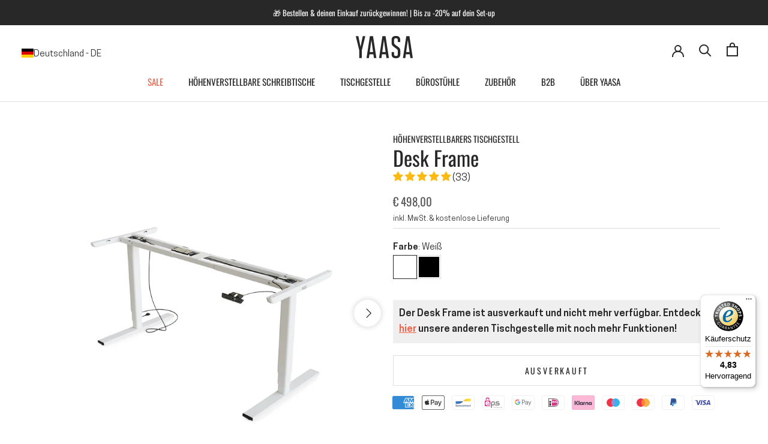

--- FILE ---
content_type: text/html; charset=utf-8
request_url: https://yaasa.com/products/desk-frame
body_size: 105721
content:
<!doctype html>
<html class="no-js" lang="de">
  <head>
<link rel='preconnect dns-prefetch' href='https://api.config-security.com/' crossorigin />
<link rel='preconnect dns-prefetch' href='https://conf.config-security.com/' crossorigin />
<link rel='preconnect dns-prefetch' href='https://whale.camera/' crossorigin />


<!-- Start Cookiebot -->

<script id="usercentrics-cmp" src="https://web.cmp.usercentrics.eu/ui/loader.js" data-settings-id="esAGbJ3MQpzlth" async></script>
<script 
  type="application/javascript"
  src="https://privacy-proxy.usercentrics.eu/latest/uc-block.bundle.js"
>
</script> 

<!-- Block List -->


<script type="text/javascript">
  window.addEventListener('DOMContentLoaded', function() {
    window.Shopify.loadFeatures(
      [{ name: 'consent-tracking-api', version: '0.1' }], 
      error => {
        if (error) throw error
        console.log('** Shopify Consent Tracking API loaded');
        const syncTrackingConsent = consentObj => {
          window.Shopify.customerPrivacy.setTrackingConsent(consentObj, () => {
            console.log("** UC consent synced with Shopify Customer Privacy API")
            console.log("- Shopify consent:")
            console.log(window.Shopify.customerPrivacy.currentVisitorConsent())
            console.log("--------------------------")
          })
        }
        window.addEventListener("UC_CONSENT", e => {
          const services = Object.values(e.detail.services)
          const ucAnalytics = services.find(service => service.name == 'Shopify Analytics')
          const ucMarketing = services.find(service => service.name == 'Shopify Marketing')
          const ucPreferences = services.find(service => service.name == 'Shopify Preferences')
          if (ucAnalytics && ucMarketing && ucPreferences) {
            const analyticsConsent = ucAnalytics.consent.given
            const marketingConsent = ucMarketing.consent.given
            const preferencesConsent = ucPreferences.consent.given
            console.log('** Usercentrics consent:')
            console.log("- status: " + e.detail.consent.status)
            console.log("- updatedBy: " + e.detail.consent.updatedBy)
            console.log("- Analytics: " + analyticsConsent)
            console.log("- Marketing: " + marketingConsent)
            console.log("- Preferences: " + preferencesConsent)
            console.log("- Publish custom Pixel event");
            console.log(e.detail);
            Shopify.analytics.publish('UC_consent_status', e.detail);
            const isOptOut = window.Shopify.customerPrivacy.saleOfDataRegion()
            console.log("** is using Opt-Out framework: " + isOptOut)
            if (isOptOut) { 
              const val = e.detail.consent.status == 'ALL_DENIED' ? false : true
              syncTrackingConsent({
                analytics: val, 
                marketing: val, 
                preferences: val, 
                sale_of_data: val
              })
            } else {     
              syncTrackingConsent({
                analytics: analyticsConsent,
                marketing: marketingConsent,
                preferences: preferencesConsent,
              })
            }
          } else {
            throw 'No DPSs found (Shopify Analytics, Shopify Marketing, Shopify Preferences)'
          }
        })
      }
    )
  });
</script>


<!-- End Cookiebot -->

<!-- START Adcell -->
<script>
  function loadAdcell() {
    let script = document.createElement('script');
    script.type = 'text/javascript';
    script.async = true;
    script.src = 'https://t.adcell.com/js/trad.js';

    script.onload = function () {
      if (window.Adcell && Adcell.Tracking && typeof Adcell.Tracking.track === 'function') {
        Adcell.Tracking.track();
        console.log('Adcell.Tracking.track() ausgeführt.');
      }
    };

    document.head.appendChild(script);
  }
  // Consent prüfen (Shopify Customer Privacy)
  document.addEventListener("visitorConsentCollected", (event) => {
    if(event.detail && event.detail.marketingAllowed === true) {
      console.log('Positive consent, loading Adcell');
      loadAdcell();
    }
  });

  document.addEventListener('DOMContentLoaded', function() {
    const consent = window.Shopify?.customerPrivacy?.currentVisitorConsent?.();
    if (consent && consent.marketing === 'yes') {
      console.log('Positive consent, loading Adcell');
      loadAdcell();
    }

    
  });
</script>
<!-- End Adcell -->
<script>
  function loadClarity() {
    let script = document.createElement('script');
    script.type = 'text/javascript';
    script.text = `
      (function(c,l,a,r,i,t,y){
        c[a]=c[a]||function(){(c[a].q=c[a].q||[]).push(arguments)};
        t=l.createElement(r);t.async=1;t.src="https://www.clarity.ms/tag/"+i;
        y=l.getElementsByTagName(r)[0];y.parentNode.insertBefore(t,y);
      })(window, document, "clarity", "script", "ehal753bu4");
    `;
    document.head.appendChild(script);
  }

  document.addEventListener("visitorConsentCollected", (event) => {
    if(event.detail && event.detail.marketingAllowed === true) {
      console.log('Positive consent, loading clarity');
      loadClarity();
    }
  });

  document.addEventListener('DOMContentLoaded', function() {
    const consent = window.Shopify?.customerPrivacy?.currentVisitorConsent?.();
    if (consent && consent.marketing === 'yes') {
      console.log('Positive consent, loading clarity');
      loadClarity();
    }
  });
</script>


    
      
    

    <meta charset="utf-8">
    <meta http-equiv="X-UA-Compatible" content="IE=edge,chrome=1">
    <meta name="viewport" content="width=device-width, initial-scale=1.0, height=device-height">
    <meta name="theme-color" content="">
    <!-- bc_canonical --><link rel="canonical" href="https://yaasa.com/products/desk-frame">

    <title>
      Desk Frame für einen individuellen Schreibtisch | Yaasa</title><meta name="description" content="Gestalte deinen individuellen Schreibtisch mit dem Desk Frame von Yaasa ✓ Kostenloser Versand ✓ 5 Jahre Garantie ✓ 60 Tage Rückgabe">
    
    
    
    
    
    
    
      
      
      
      
      
      
      
      
      <link rel="alternate" hreflang="de" href="https://yaasa.com/products/desk-frame" />
    
      
      
      
      
      
      
      
      
      <link rel="alternate" hreflang="en" href="https://yaasa.com/en/products/desk-frame" />
    
      
      
      
      
      
      
      
      
      <link rel="alternate" hreflang="de-CH" href="https://yaasa.ch/products/desk-frame" />
    
      
      
      
      
      
      
      
      
      <link rel="alternate" hreflang="en-CH" href="https://yaasa.ch/en/products/desk-frame" />
    
      
      
      
      
      
      
      
      
      <link rel="alternate" hreflang="en-NL" href="https://yaasa.com/en-nl/products/desk-frame" />
    
      
      
      
      
      
      
      
      
      <link rel="alternate" hreflang="en-BE" href="https://yaasa.com/en-be/products/desk-frame" />
    
      
      
      
      
      
      
      
      
      <link rel="alternate" hreflang="en-HU" href="https://yaasa.com/en-hu/products/desk-frame" />
    
      
      
      
      
      
      
      
      
      <link rel="alternate" hreflang="en-FR" href="https://yaasa.com/en-fr/products/desk-frame" />
    
      
      
      
      
      
      
      
      
      <link rel="alternate" hreflang="en-IT" href="https://yaasa.com/en-it/products/desk-frame" />
    
      
      
      
      
      
      
      
      
      <link rel="alternate" hreflang="en-PL" href="https://yaasa.com/en-pl/products/desk-frame" />
    
      
      
      
      
      
      
      
      
      <link rel="alternate" hreflang="en-SI" href="https://yaasa.com/en-si/products/desk-frame" />
    
      
      
      
      
      
      
      
      
      <link rel="alternate" hreflang="en-US" href="https://yaasa.com/en-us/products/desk-frame" />
    
      
      
      
      
      
      
      
      
      <link rel="alternate" hreflang="x-default" href="https://yaasa.com/en/products/desk-frame" />
    
<link rel="shortcut icon" href="//yaasa.com/cdn/shop/files/Favicon-Yaasa_96x.png?v=1649795513" type="image/png"><meta property="og:type" content="product">
  <meta property="og:title" content="Desk Frame"><meta property="og:image" content="http://yaasa.com/cdn/shop/products/yaasa-desk-frame-weiss_nr1_02-00089-01.jpg?v=1675945586">
    <meta property="og:image:secure_url" content="https://yaasa.com/cdn/shop/products/yaasa-desk-frame-weiss_nr1_02-00089-01.jpg?v=1675945586">
    <meta property="og:image:width" content="1200">
    <meta property="og:image:height" content="1200">
  <!-- vat_multiplier 1.0 -->

  <meta property="product:price:amount" content="498,00">
  <meta property="product:price:currency" content="EUR"><meta property="og:description" content="Gestalte deinen individuellen Schreibtisch mit dem Desk Frame von Yaasa ✓ Kostenloser Versand ✓ 5 Jahre Garantie ✓ 60 Tage Rückgabe"><meta property="og:url" content="https://yaasa.com/products/desk-frame">
<meta property="og:site_name" content="Yaasa"><meta name="twitter:card" content="summary"><meta name="twitter:title" content="Desk Frame">
  <meta name="twitter:description" content="
Zwischen 60 und 126 cm elektrisch höhenverstellbar

Kombinierbar mit Tischplatten einer Länge von 120-200 cm &amp;amp; Breite von 70-80 cm
Handschalter mit 4 Memory Positionen und Anzeige der Tischhöhe
Mit Kollisionssensor
Traglast 100 kg
Hergestellt in Europa
">
  <meta name="twitter:image" content="https://yaasa.com/cdn/shop/products/yaasa-desk-frame-weiss_nr1_02-00089-01_600x600_crop_center.jpg?v=1675945586">
    <style>
  @font-face {
  font-family: Oswald;
  font-weight: 400;
  font-style: normal;
  font-display: fallback;
  src: url("//yaasa.com/cdn/fonts/oswald/oswald_n4.7760ed7a63e536050f64bb0607ff70ce07a480bd.woff2") format("woff2"),
       url("//yaasa.com/cdn/fonts/oswald/oswald_n4.ae5e497f60fc686568afe76e9ff1872693c533e9.woff") format("woff");
}


  @font-face {
    font-family: 'CooperHewitt';
    src:  url('//yaasa.com/cdn/shop/t/70/assets/CooperHewitt-Book.woff2?v=162570154729475119821727353203') format('woff2'),
          url('//yaasa.com/cdn/shop/t/70/assets/CooperHewitt-Book.woff?v=47562401282730026081727353202') format('woff');
    font-weight: 400;
    font-style: normal;
  }
  @font-face {
    font-family: 'CooperHewitt';
    src: url('//yaasa.com/cdn/shop/t/70/assets/CooperHewitt-BookItalic.woff2?v=15272855085620673991727353204') format('woff2'),
         url('//yaasa.com/cdn/shop/t/70/assets/CooperHewitt-BookItalic.woff?v=977197190897736661727353203') format('woff');
    font-weight: 400;
    font-style: italic;
  }
  @font-face {
    font-family: 'CooperHewitt';
    src: url('//yaasa.com/cdn/shop/t/70/assets/CooperHewitt-Semibold.woff2?v=61541251146990461891727353208') format('woff2'),
         url('//yaasa.com/cdn/shop/t/70/assets/CooperHewitt-Semibold.woff?v=117197305677041375611727353207') format('woff');
    font-weight: 600;
    font-style: normal;
  }
  @font-face {
    font-family: 'CooperHewitt';
    src:  url('//yaasa.com/cdn/shop/t/70/assets/CooperHewitt-SemiboldItalic.woff2?v=62931056369336108281727353209') format('woff2'), 
          url('//yaasa.com/cdn/shop/t/70/assets/CooperHewitt-SemiboldItalic.woff?v=121601161744694602141727353209') format('woff');
    font-weight: 600;
    font-style: italic;
  }


  :root {
    --heading-font-family : Oswald, sans-serif;
    --heading-font-weight : 400;
    --heading-font-style  : normal;

    --text-font-family : 'CooperHewitt';
    --text-font-weight : 400;
    --text-font-style  : normal;

    --base-text-font-size   : 16px;
    --default-text-font-size: 14px;--background          : #ffffff;
    --background-rgb      : 255, 255, 255;
    --light-background    : #ffffff;
    --light-background-rgb: 255, 255, 255;
    --heading-color       : #292828;
    --text-color          : #292828;
    --text-color-rgb      : 41, 40, 40;
    --text-color-light    : #575757;
    --text-color-light-rgb: 87, 87, 87;
    --link-color          : #f06247;
    --link-color-rgb      : 240, 98, 71;
    --border-color        : #dfdfdf;
    --border-color-rgb    : 223, 223, 223;

    --button-background    : #292828;
    --button-background-rgb: 41, 40, 40;
    --button-text-color    : #ffffff;

    --header-background       : #ffffff;
    --header-heading-color    : #292828;
    --header-light-text-color : #808080;
    --header-border-color     : #dfdfdf;

    --footer-background    : #808080;
    --footer-text-color    : #ffffff;
    --footer-heading-color : #ffffff;
    --footer-border-color  : #939393;

    --navigation-background      : #292828;
    --navigation-background-rgb  : 41, 40, 40;
    --navigation-text-color      : #ffffff;
    --navigation-text-color-light: rgba(255, 255, 255, 0.5);
    --navigation-border-color    : rgba(255, 255, 255, 0.25);

    --newsletter-popup-background     : #292828;
    --newsletter-popup-text-color     : #ffffff;
    --newsletter-popup-text-color-rgb : 255, 255, 255;

    --secondary-elements-background       : #292828;
    --secondary-elements-background-rgb   : 41, 40, 40;
    --secondary-elements-text-color       : #ffffff;
    --secondary-elements-text-color-light : rgba(255, 255, 255, 0.5);
    --secondary-elements-border-color     : rgba(255, 255, 255, 0.25);

    --product-sale-price-color    : #f06247;
    --product-sale-price-color-rgb: 240, 98, 71;
    --product-star-rating: #ffd400;

    --sale-label-background    : #f06247;
    --sale-label-text    : #ffffff;

    /* Shopify related variables */
    --payment-terms-background-color: #ffffff;

    /* Products */

    --horizontal-spacing-four-products-per-row: 60px;
        --horizontal-spacing-two-products-per-row : 60px;

    --vertical-spacing-four-products-per-row: 60px;
        --vertical-spacing-two-products-per-row : 75px;

    /* Animation */
    --drawer-transition-timing: cubic-bezier(0.645, 0.045, 0.355, 1);
    --header-base-height: 80px; /* We set a default for browsers that do not support CSS variables */

    /* Cursors */

  }
</style>
    
<script>
  // IE11 does not have support for CSS variables, so we have to polyfill them
  if (!(((window || {}).CSS || {}).supports && window.CSS.supports('(--a: 0)'))) {
    const script = document.createElement('script');
    script.type = 'text/javascript';
    script.src = 'https://cdn.jsdelivr.net/npm/css-vars-ponyfill@2';
    script.onload = function() {
      cssVars({});
    };

    document.getElementsByTagName('head')[0].appendChild(script);
  }
</script>
    <!-- critical css -->
      
    <script>window.performance && window.performance.mark && window.performance.mark('shopify.content_for_header.start');</script><meta id="shopify-digital-wallet" name="shopify-digital-wallet" content="/58220118073/digital_wallets/dialog">
<meta name="shopify-checkout-api-token" content="8d3d9f0ee5ae24f84054d39dd4da03a5">
<meta id="in-context-paypal-metadata" data-shop-id="58220118073" data-venmo-supported="false" data-environment="production" data-locale="de_DE" data-paypal-v4="true" data-currency="EUR">
<link rel="alternate" type="application/json+oembed" href="https://yaasa.com/products/desk-frame.oembed">
<script async="async" src="/checkouts/internal/preloads.js?locale=de-DE"></script>
<script id="apple-pay-shop-capabilities" type="application/json">{"shopId":58220118073,"countryCode":"AT","currencyCode":"EUR","merchantCapabilities":["supports3DS"],"merchantId":"gid:\/\/shopify\/Shop\/58220118073","merchantName":"Yaasa","requiredBillingContactFields":["postalAddress","email","phone"],"requiredShippingContactFields":["postalAddress","email","phone"],"shippingType":"shipping","supportedNetworks":["visa","maestro","masterCard","amex"],"total":{"type":"pending","label":"Yaasa","amount":"1.00"},"shopifyPaymentsEnabled":true,"supportsSubscriptions":true}</script>
<script id="shopify-features" type="application/json">{"accessToken":"8d3d9f0ee5ae24f84054d39dd4da03a5","betas":["rich-media-storefront-analytics"],"domain":"yaasa.com","predictiveSearch":true,"shopId":58220118073,"locale":"de"}</script>
<script>var Shopify = Shopify || {};
Shopify.shop = "yaasa-eur.myshopify.com";
Shopify.locale = "de";
Shopify.currency = {"active":"EUR","rate":"1.0"};
Shopify.country = "DE";
Shopify.theme = {"name":"yaasa\/main","id":130327445561,"schema_name":"Prestige","schema_version":"5.7.0","theme_store_id":null,"role":"main"};
Shopify.theme.handle = "null";
Shopify.theme.style = {"id":null,"handle":null};
Shopify.cdnHost = "yaasa.com/cdn";
Shopify.routes = Shopify.routes || {};
Shopify.routes.root = "/";</script>
<script type="module">!function(o){(o.Shopify=o.Shopify||{}).modules=!0}(window);</script>
<script>!function(o){function n(){var o=[];function n(){o.push(Array.prototype.slice.apply(arguments))}return n.q=o,n}var t=o.Shopify=o.Shopify||{};t.loadFeatures=n(),t.autoloadFeatures=n()}(window);</script>
<script id="shop-js-analytics" type="application/json">{"pageType":"product"}</script>
<script defer="defer" async type="module" src="//yaasa.com/cdn/shopifycloud/shop-js/modules/v2/client.init-shop-cart-sync_DIwzDt8_.de.esm.js"></script>
<script defer="defer" async type="module" src="//yaasa.com/cdn/shopifycloud/shop-js/modules/v2/chunk.common_DK6FaseX.esm.js"></script>
<script defer="defer" async type="module" src="//yaasa.com/cdn/shopifycloud/shop-js/modules/v2/chunk.modal_DJrdBHKE.esm.js"></script>
<script type="module">
  await import("//yaasa.com/cdn/shopifycloud/shop-js/modules/v2/client.init-shop-cart-sync_DIwzDt8_.de.esm.js");
await import("//yaasa.com/cdn/shopifycloud/shop-js/modules/v2/chunk.common_DK6FaseX.esm.js");
await import("//yaasa.com/cdn/shopifycloud/shop-js/modules/v2/chunk.modal_DJrdBHKE.esm.js");

  window.Shopify.SignInWithShop?.initShopCartSync?.({"fedCMEnabled":true,"windoidEnabled":true});

</script>
<script>(function() {
  var isLoaded = false;
  function asyncLoad() {
    if (isLoaded) return;
    isLoaded = true;
    var urls = ["https:\/\/dr4qe3ddw9y32.cloudfront.net\/awin-shopify-integration-code.js?aid=122032\u0026v=shopifyApp_5.2.3\u0026ts=1762876003192\u0026shop=yaasa-eur.myshopify.com","https:\/\/tseish-app.connect.trustedshops.com\/esc.js?apiBaseUrl=aHR0cHM6Ly90c2Vpc2gtYXBwLmNvbm5lY3QudHJ1c3RlZHNob3BzLmNvbQ==\u0026instanceId=eWFhc2EtZXVyLm15c2hvcGlmeS5jb20=\u0026shop=yaasa-eur.myshopify.com"];
    for (var i = 0; i < urls.length; i++) {
      var s = document.createElement('script');
      s.type = 'text/javascript';
      s.async = true;
      s.src = urls[i];
      var x = document.getElementsByTagName('script')[0];
      x.parentNode.insertBefore(s, x);
    }
  };
  if(window.attachEvent) {
    window.attachEvent('onload', asyncLoad);
  } else {
    window.addEventListener('load', asyncLoad, false);
  }
})();</script>
<script id="__st">var __st={"a":58220118073,"offset":3600,"reqid":"d4b18aa8-adc5-48e4-b7a1-a21de4d62887-1769600150","pageurl":"yaasa.com\/products\/desk-frame","u":"0735028530dd","p":"product","rtyp":"product","rid":6735083012153};</script>
<script>window.ShopifyPaypalV4VisibilityTracking = true;</script>
<script id="form-persister">!function(){'use strict';const t='contact',e='new_comment',n=[[t,t],['blogs',e],['comments',e],[t,'customer']],o='password',r='form_key',c=['recaptcha-v3-token','g-recaptcha-response','h-captcha-response',o],s=()=>{try{return window.sessionStorage}catch{return}},i='__shopify_v',u=t=>t.elements[r],a=function(){const t=[...n].map((([t,e])=>`form[action*='/${t}']:not([data-nocaptcha='true']) input[name='form_type'][value='${e}']`)).join(',');var e;return e=t,()=>e?[...document.querySelectorAll(e)].map((t=>t.form)):[]}();function m(t){const e=u(t);a().includes(t)&&(!e||!e.value)&&function(t){try{if(!s())return;!function(t){const e=s();if(!e)return;const n=u(t);if(!n)return;const o=n.value;o&&e.removeItem(o)}(t);const e=Array.from(Array(32),(()=>Math.random().toString(36)[2])).join('');!function(t,e){u(t)||t.append(Object.assign(document.createElement('input'),{type:'hidden',name:r})),t.elements[r].value=e}(t,e),function(t,e){const n=s();if(!n)return;const r=[...t.querySelectorAll(`input[type='${o}']`)].map((({name:t})=>t)),u=[...c,...r],a={};for(const[o,c]of new FormData(t).entries())u.includes(o)||(a[o]=c);n.setItem(e,JSON.stringify({[i]:1,action:t.action,data:a}))}(t,e)}catch(e){console.error('failed to persist form',e)}}(t)}const f=t=>{if('true'===t.dataset.persistBound)return;const e=function(t,e){const n=function(t){return'function'==typeof t.submit?t.submit:HTMLFormElement.prototype.submit}(t).bind(t);return function(){let t;return()=>{t||(t=!0,(()=>{try{e(),n()}catch(t){(t=>{console.error('form submit failed',t)})(t)}})(),setTimeout((()=>t=!1),250))}}()}(t,(()=>{m(t)}));!function(t,e){if('function'==typeof t.submit&&'function'==typeof e)try{t.submit=e}catch{}}(t,e),t.addEventListener('submit',(t=>{t.preventDefault(),e()})),t.dataset.persistBound='true'};!function(){function t(t){const e=(t=>{const e=t.target;return e instanceof HTMLFormElement?e:e&&e.form})(t);e&&m(e)}document.addEventListener('submit',t),document.addEventListener('DOMContentLoaded',(()=>{const e=a();for(const t of e)f(t);var n;n=document.body,new window.MutationObserver((t=>{for(const e of t)if('childList'===e.type&&e.addedNodes.length)for(const t of e.addedNodes)1===t.nodeType&&'FORM'===t.tagName&&a().includes(t)&&f(t)})).observe(n,{childList:!0,subtree:!0,attributes:!1}),document.removeEventListener('submit',t)}))}()}();</script>
<script integrity="sha256-4kQ18oKyAcykRKYeNunJcIwy7WH5gtpwJnB7kiuLZ1E=" data-source-attribution="shopify.loadfeatures" defer="defer" src="//yaasa.com/cdn/shopifycloud/storefront/assets/storefront/load_feature-a0a9edcb.js" crossorigin="anonymous"></script>
<script data-source-attribution="shopify.dynamic_checkout.dynamic.init">var Shopify=Shopify||{};Shopify.PaymentButton=Shopify.PaymentButton||{isStorefrontPortableWallets:!0,init:function(){window.Shopify.PaymentButton.init=function(){};var t=document.createElement("script");t.src="https://yaasa.com/cdn/shopifycloud/portable-wallets/latest/portable-wallets.de.js",t.type="module",document.head.appendChild(t)}};
</script>
<script data-source-attribution="shopify.dynamic_checkout.buyer_consent">
  function portableWalletsHideBuyerConsent(e){var t=document.getElementById("shopify-buyer-consent"),n=document.getElementById("shopify-subscription-policy-button");t&&n&&(t.classList.add("hidden"),t.setAttribute("aria-hidden","true"),n.removeEventListener("click",e))}function portableWalletsShowBuyerConsent(e){var t=document.getElementById("shopify-buyer-consent"),n=document.getElementById("shopify-subscription-policy-button");t&&n&&(t.classList.remove("hidden"),t.removeAttribute("aria-hidden"),n.addEventListener("click",e))}window.Shopify?.PaymentButton&&(window.Shopify.PaymentButton.hideBuyerConsent=portableWalletsHideBuyerConsent,window.Shopify.PaymentButton.showBuyerConsent=portableWalletsShowBuyerConsent);
</script>
<script data-source-attribution="shopify.dynamic_checkout.cart.bootstrap">document.addEventListener("DOMContentLoaded",(function(){function t(){return document.querySelector("shopify-accelerated-checkout-cart, shopify-accelerated-checkout")}if(t())Shopify.PaymentButton.init();else{new MutationObserver((function(e,n){t()&&(Shopify.PaymentButton.init(),n.disconnect())})).observe(document.body,{childList:!0,subtree:!0})}}));
</script>
<link id="shopify-accelerated-checkout-styles" rel="stylesheet" media="screen" href="https://yaasa.com/cdn/shopifycloud/portable-wallets/latest/accelerated-checkout-backwards-compat.css" crossorigin="anonymous">
<style id="shopify-accelerated-checkout-cart">
        #shopify-buyer-consent {
  margin-top: 1em;
  display: inline-block;
  width: 100%;
}

#shopify-buyer-consent.hidden {
  display: none;
}

#shopify-subscription-policy-button {
  background: none;
  border: none;
  padding: 0;
  text-decoration: underline;
  font-size: inherit;
  cursor: pointer;
}

#shopify-subscription-policy-button::before {
  box-shadow: none;
}

      </style>

<script>window.performance && window.performance.mark && window.performance.mark('shopify.content_for_header.end');</script>
    <link rel="stylesheet" href="//yaasa.com/cdn/shop/t/70/assets/theme.css?v=171405018848166086431759917490">
    <link href="//yaasa.com/cdn/shop/t/70/assets/custom.css?v=62638622550687432211768399585" rel="stylesheet" type="text/css" media="all" />
    <script>// This allows to expose several variables to the global scope, to be used in scripts
      window.theme = {
        pageType: "product",
        moneyFormat: "€ {{amount_with_comma_separator}}",
        moneyWithCurrencyFormat: "€ {{amount_with_comma_separator}}",
        currencyCodeEnabled: true,
        productImageSize: "square",
        searchMode: "product,article,page",
        showPageTransition: false,
        showElementStaggering: true,
        showImageZooming: false
      };
      window.routes = {
        rootUrl: "\/",
        rootUrlWithoutSlash: '',
        cartUrl: "\/cart",
        cartAddUrl: "\/cart\/add",
        cartChangeUrl: "\/cart\/change",
        cartUpdateUrl: "\/cart\/update",
        cartClearUrl: "\/cart\/clear",
        searchUrl: "\/search",
        predictiveSearchUrl: "\/search\/suggest",
        productRecommendationsUrl: "\/recommendations\/products"
      };
      window.languages = {
        cartAddNote: "Bestellnotiz hinzufügen",
        cartEditNote: "Bestellnotiz bearbeiten",
        productImageLoadingError: "Dieses Bild konnte nicht geladen werden. Bitte versuche die Seite neu zu laden.",
        productFormAddToCart: "In den Warenkorb",
        productFormUnavailable: "Nicht verfügbar",
        productFormSoldOut: "Ausverkauft",
        shippingEstimatorOneResult: "1 Option verfügbar:",
        shippingEstimatorMoreResults: "{{count}} Optionen verfügbar:",
        shippingEstimatorNoResults: "Es konnte kein Versand gefunden werden"
      };
      window.lazySizesConfig = {
        loadHidden: false,
        hFac: 0.5,
        expFactor: 2,
        ricTimeout: 150,
        lazyClass: 'Image--lazyLoad',
        loadingClass: 'Image--lazyLoading',
        loadedClass: 'Image--lazyLoaded'
      };
      document.documentElement.className = document.documentElement.className.replace('no-js', 'js');
      document.documentElement.style.setProperty('--window-height', window.innerHeight + 'px');
      // We do a quick detection of some features (we could use Modernizr but for so little...)
      (function() {
        document.documentElement.className += ((window.CSS && window.CSS.supports('(position: sticky) or (position: -webkit-sticky)')) ? ' supports-sticky' : ' no-supports-sticky');
        document.documentElement.className += (window.matchMedia('(-moz-touch-enabled: 1), (hover: none)')).matches ? ' no-supports-hover' : ' supports-hover';
      }());
      
    </script>
    <script src="//yaasa.com/cdn/shop/t/70/assets/lazysizes.min.js?v=174358363404432586981676381455" async></script><script src="//yaasa.com/cdn/shop/t/70/assets/libs.min.js?v=26178543184394469741676381449" defer></script>
    <script src="//yaasa.com/cdn/shop/t/70/assets/theme.js?v=98961637302373513831759917491" defer></script>
    <script src="//yaasa.com/cdn/shop/t/70/assets/custom.js?v=138553700184962955561766397827" defer></script>
    
<script>
  window.addEventListener('load', (e) => {
    if (window.location.href.includes('?country')) {
      history.replaceState(null, '', "\/");
    }
  })
</script>
    <script>
      (function () {
        window.onpageshow = function() {
          if (window.theme.showPageTransition) {
            var pageTransition = document.querySelector('.PageTransition');
            if (pageTransition) {
              pageTransition.style.visibility = 'visible';
              pageTransition.style.opacity = '0';
            }
          }
          // When the page is loaded from the cache, we have to reload the cart content
          document.documentElement.dispatchEvent(new CustomEvent('cart:refresh', {
            bubbles: true
          }));
        };
      })();
    </script>
    

  <script type="application/ld+json">
  {
    "@context": "http://schema.org",
    "@type": "Product",
    "offers": [{
          "@type": "Offer",
          "name": "Weiß",
          "availability":"https://schema.org/OutOfStock",
          "price": 498.0,
          "priceCurrency": "EUR",
          "priceValidUntil": "2026-02-07","sku": "02.00089.01","url": "/products/desk-frame?variant=40105628401721"
        },
{
          "@type": "Offer",
          "name": "Schwarz",
          "availability":"https://schema.org/OutOfStock",
          "price": 498.0,
          "priceCurrency": "EUR",
          "priceValidUntil": "2026-02-07","sku": "02.00090.01","url": "/products/desk-frame?variant=40105628368953"
        }
],"aggregateRating": {
        "@type": "AggregateRating",
        "ratingValue": "4.79",
        "reviewCount": "33",
        "worstRating": "1.0",
        "bestRating": "5.0"
      },
      "gtin12": "641827254889",
      "productId": "641827254889",
    "brand": {
      "@type": "Brand",
      "name": "Yaasa"
    },
    "name": "Desk Frame",
    "description": "\nZwischen 60 und 126 cm elektrisch höhenverstellbar\n\nKombinierbar mit Tischplatten einer Länge von 120-200 cm \u0026amp; Breite von 70-80 cm\nHandschalter mit 4 Memory Positionen und Anzeige der Tischhöhe\nMit Kollisionssensor\nTraglast 100 kg\nHergestellt in Europa\n",
    "category": "",
    "url": "/products/desk-frame",
    "sku": "02.00089.01",
    "image": {
      "@type": "ImageObject",
      "url": "https://yaasa.com/cdn/shop/products/yaasa-desk-frame-weiss_nr1_02-00089-01_1024x.jpg?v=1675945586",
      "image": "https://yaasa.com/cdn/shop/products/yaasa-desk-frame-weiss_nr1_02-00089-01_1024x.jpg?v=1675945586",
      "name": "Das elektrisch höhenverstellbare Tischgestell Desk Frame in Weiß.",
      "width": "1024",
      "height": "1024"
    }
  }
  </script>



  <script type="application/ld+json">
  {
    "@context": "http://schema.org",
    "@type": "BreadcrumbList",
  "itemListElement": [{
      "@type": "ListItem",
      "position": 1,
      "name": "Home",
      "item": "https://yaasa.com"
    },{
          "@type": "ListItem",
          "position": 2,
          "name": "Desk Frame",
          "item": "https://yaasa.com/products/desk-frame"
        }]
  }
  </script>


<script type="application/ld+json">
  {
    "@context": "https://schema.org",
    "@type": "Organization",
    "name": "Yaasa GmbH",
    "alternateName": "Yaasa",
    "url": "https://yaasa.com/",
    "logo": "https://cdn.shopify.com/s/files/1/0582/2011/8073/files/logo.png?v=1658995936",
    "sameAs": [
      "https://www.facebook.com/YaasaOfficial",
      "https://www.pinterest.de/yaasaliving/",
      "https://www.linkedin.com/company/12630443/",
      "https://www.instagram.com/yaasa_official/",
      "https://www.youtube.com/channel/UCYngUeRNGJBvlMw4ucMACLg"
    ]
  }
  </script>

    




    <script>
        fetch('/cart/update.js', {
            body: JSON.stringify(
                {
                    attributes: {
                        'localization': 'country__DE,language__de'
                    }
                }
            ),
            credentials: 'same-origin',
            headers: {'Content-Type': 'application/json', 'Accept':'application/json', 'X-Requested-With': 'XMLHttpRequest'},
            method: 'POST'
        }).then(function(response) {
            if(!response.ok) {
                response.text().then(text => {
                    let error = JSON.parse(text);
                    console.error(error.status);
                    console.error(error.message);
                    console.error(error.description);
                })
            } else {
            return response.json();
            }   
        }).then(function(cart) {
            console.log(cart)
        }).catch(function(err) {
            console.error(err)
        });
    </script>

    <meta name="google-site-verification" content="YYKOJib8yR1A6xE7quM_pp-L2t9SUaRM2eGnGujRwbo" />
    <meta name="facebook-domain-verification" content="lt730r8s5sypg11avw4gr2eekl9wrr" />
  
<script defer="true">
    (function(w,d,s,l,i){
        var g=w[l] ? '&s='+w[l]:'', f=d.getElementsByTagName(s)[0], j=d.createElement(s);
        j.async=true,j.src='https://dntfctn.com/stm.js?id='+i+g;
        j.referrerPolicy='no-referrer-when-downgrade';
        f.parentNode.insertBefore(j,f);
    })(window,document,'script','name','n6h8Y4c0L4V3')
</script>  
<!-- BEGIN app block: shopify://apps/geo-pro-geolocation/blocks/geopro/16fc5313-7aee-4e90-ac95-f50fc7c8b657 --><!-- This snippet is used to load Geo:Pro data on the storefront -->
<meta class='geo-ip' content='[base64]'>
<!-- This snippet initializes the plugin -->
<script async>
  try {
    const loadGeoPro=()=>{let e=e=>{if(!e||e.isCrawler||"success"!==e.message){window.geopro_cancel="1";return}let o=e.isAdmin?"el-geoip-location-admin":"el-geoip-location",s=Date.now()+864e5;localStorage.setItem(o,JSON.stringify({value:e.data,expires:s})),e.isAdmin&&localStorage.setItem("el-geoip-admin",JSON.stringify({value:"1",expires:s}))},o=new XMLHttpRequest;o.open("GET","https://geo.geoproapp.com?x-api-key=91e359ab7-2b63-539e-1de2-c4bf731367a7",!0),o.responseType="json",o.onload=()=>e(200===o.status?o.response:null),o.send()},load=!["el-geoip-location-admin","el-geoip-location"].some(e=>{try{let o=JSON.parse(localStorage.getItem(e));return o&&o.expires>Date.now()}catch(s){return!1}});load&&loadGeoPro();
  } catch(e) {
    console.warn('Geo:Pro error', e);
    window.geopro_cancel = '1';
  }
</script>
<script src="https://cdn.shopify.com/extensions/019b746b-26da-7a64-a671-397924f34f11/easylocation-195/assets/easylocation-storefront.min.js" type="text/javascript" async></script>


<!-- END app block --><!-- BEGIN app block: shopify://apps/judge-me-reviews/blocks/judgeme_core/61ccd3b1-a9f2-4160-9fe9-4fec8413e5d8 --><!-- Start of Judge.me Core -->






<link rel="dns-prefetch" href="https://cdnwidget.judge.me">
<link rel="dns-prefetch" href="https://cdn.judge.me">
<link rel="dns-prefetch" href="https://cdn1.judge.me">
<link rel="dns-prefetch" href="https://api.judge.me">

<script data-cfasync='false' class='jdgm-settings-script'>window.jdgmSettings={"pagination":5,"disable_web_reviews":false,"badge_no_review_text":"Keine Bewertungen","badge_n_reviews_text":"({{ n }})","badge_star_color":"#fdba13","hide_badge_preview_if_no_reviews":false,"badge_hide_text":false,"enforce_center_preview_badge":false,"widget_title":"Kundenbewertungen","widget_open_form_text":"Bewertung schreiben","widget_close_form_text":"Bewertung abbrechen","widget_refresh_page_text":"Seite aktualisieren","widget_summary_text":"Basierend auf {{ number_of_reviews }} Bewertung/Bewertungen","widget_no_review_text":"Schreiben Sie die erste Bewertung","widget_name_field_text":"Anzeigename","widget_verified_name_field_text":"Verifizierter Name (öffentlich)","widget_name_placeholder_text":"Anzeigename","widget_required_field_error_text":"Dieses Feld ist erforderlich.","widget_email_field_text":"E-Mail-Adresse","widget_verified_email_field_text":"Verifizierte E-Mail (privat, kann nicht bearbeitet werden)","widget_email_placeholder_text":"Ihre E-Mail-Adresse","widget_email_field_error_text":"Bitte geben Sie eine gültige E-Mail-Adresse ein.","widget_rating_field_text":"Bewertung","widget_review_title_field_text":"Bewertungstitel","widget_review_title_placeholder_text":"Geben Sie Ihrer Bewertung einen Titel","widget_review_body_field_text":"Bewertungsinhalt","widget_review_body_placeholder_text":"Beginnen Sie hier zu schreiben...","widget_pictures_field_text":"Bild/Video (optional)","widget_submit_review_text":"Bewertung abschicken","widget_submit_verified_review_text":"Verifizierte Bewertung abschicken","widget_submit_success_msg_with_auto_publish":"Vielen Dank! Bitte aktualisieren Sie die Seite in wenigen Momenten, um Ihre Bewertung zu sehen. Sie können Ihre Bewertung entfernen oder bearbeiten, indem Sie sich bei \u003ca href='https://judge.me/login' target='_blank' rel='nofollow noopener'\u003eJudge.me\u003c/a\u003e anmelden","widget_submit_success_msg_no_auto_publish":"Vielen Dank! Ihre Bewertung wird veröffentlicht, sobald sie vom Shop-Administrator genehmigt wurde. Sie können Ihre Bewertung entfernen oder bearbeiten, indem Sie sich bei \u003ca href='https://judge.me/login' target='_blank' rel='nofollow noopener'\u003eJudge.me\u003c/a\u003e anmelden","widget_show_default_reviews_out_of_total_text":"Es werden {{ n_reviews_shown }} von {{ n_reviews }} Bewertungen angezeigt.","widget_show_all_link_text":"Alle anzeigen","widget_show_less_link_text":"Weniger anzeigen","widget_author_said_text":"{{ reviewer_name }} sagte:","widget_days_text":"vor {{ n }} Tag/Tagen","widget_weeks_text":"vor {{ n }} Woche/Wochen","widget_months_text":"vor {{ n }} Monat/Monaten","widget_years_text":"vor {{ n }} Jahr/Jahren","widget_yesterday_text":"Gestern","widget_today_text":"Heute","widget_replied_text":"\u003e\u003e {{ shop_name }} antwortete:","widget_read_more_text":"Mehr lesen","widget_reviewer_name_as_initial":"","widget_rating_filter_color":"","widget_rating_filter_see_all_text":"Alle Bewertungen anzeigen","widget_sorting_most_recent_text":"Neueste","widget_sorting_highest_rating_text":"Höchste Bewertung","widget_sorting_lowest_rating_text":"Niedrigste Bewertung","widget_sorting_with_pictures_text":"Nur Bilder","widget_sorting_most_helpful_text":"Hilfreichste","widget_open_question_form_text":"Eine Frage stellen","widget_reviews_subtab_text":"Bewertungen","widget_questions_subtab_text":"Fragen","widget_question_label_text":"Frage","widget_answer_label_text":"Antwort","widget_question_placeholder_text":"Schreiben Sie hier Ihre Frage","widget_submit_question_text":"Frage absenden","widget_question_submit_success_text":"Vielen Dank für Ihre Frage! Wir werden Sie benachrichtigen, sobald sie beantwortet wird.","widget_star_color":"#fdba13","verified_badge_text":"✔ Verifizierter Kauf","verified_badge_bg_color":"","verified_badge_text_color":"","verified_badge_placement":"left-of-reviewer-name","widget_review_max_height":"","widget_hide_border":false,"widget_social_share":false,"widget_thumb":false,"widget_review_location_show":true,"widget_location_format":"country_code_only","all_reviews_include_out_of_store_products":true,"all_reviews_out_of_store_text":"(außerhalb des Shops)","all_reviews_pagination":100,"all_reviews_product_name_prefix_text":"über","enable_review_pictures":true,"enable_question_anwser":false,"widget_theme":"","review_date_format":"dd/mm/yyyy","default_sort_method":"most-recent","widget_product_reviews_subtab_text":"Produktbewertungen","widget_shop_reviews_subtab_text":"Shop-Bewertungen","widget_other_products_reviews_text":"Bewertungen für andere Produkte","widget_store_reviews_subtab_text":"Shop-Bewertungen","widget_no_store_reviews_text":"Dieser Shop hat noch keine Bewertungen erhalten","widget_web_restriction_product_reviews_text":"Dieses Produkt hat noch keine Bewertungen erhalten","widget_no_items_text":"Keine Elemente gefunden","widget_show_more_text":"Mehr anzeigen","widget_write_a_store_review_text":"Shop-Bewertung schreiben","widget_other_languages_heading":"Bewertungen in anderen Sprachen","widget_translate_review_text":"Bewertung übersetzen nach {{ language }}","widget_translating_review_text":"Übersetzung läuft...","widget_show_original_translation_text":"Original anzeigen ({{ language }})","widget_translate_review_failed_text":"Bewertung konnte nicht übersetzt werden.","widget_translate_review_retry_text":"Erneut versuchen","widget_translate_review_try_again_later_text":"Versuchen Sie es später noch einmal","show_product_url_for_grouped_product":false,"widget_sorting_pictures_first_text":"Bilder zuerst","show_pictures_on_all_rev_page_mobile":false,"show_pictures_on_all_rev_page_desktop":false,"floating_tab_hide_mobile_install_preference":false,"floating_tab_button_name":"★ Bewertungen","floating_tab_title":"Lassen Sie Kunden für uns sprechen","floating_tab_button_color":"","floating_tab_button_background_color":"","floating_tab_url":"","floating_tab_url_enabled":false,"floating_tab_tab_style":"text","all_reviews_text_badge_text":"Kunden bewerten uns mit {{ shop.metafields.judgeme.all_reviews_rating | round: 1 }}/5 basierend auf {{ shop.metafields.judgeme.all_reviews_count }} Bewertungen.","all_reviews_text_badge_text_branded_style":"{{ shop.metafields.judgeme.all_reviews_rating | round: 1 }} von 5 Sternen basierend auf {{ shop.metafields.judgeme.all_reviews_count }} Bewertungen","is_all_reviews_text_badge_a_link":false,"show_stars_for_all_reviews_text_badge":false,"all_reviews_text_badge_url":"","all_reviews_text_style":"text","all_reviews_text_color_style":"judgeme_brand_color","all_reviews_text_color":"#108474","all_reviews_text_show_jm_brand":true,"featured_carousel_show_header":true,"featured_carousel_title":"Lassen Sie Kunden für uns sprechen","testimonials_carousel_title":"Kunden sagen uns","videos_carousel_title":"Echte Kunden-Geschichten","cards_carousel_title":"Kunden sagen uns","featured_carousel_count_text":"aus {{ n }} Bewertungen","featured_carousel_add_link_to_all_reviews_page":false,"featured_carousel_url":"","featured_carousel_show_images":true,"featured_carousel_autoslide_interval":5,"featured_carousel_arrows_on_the_sides":false,"featured_carousel_height":250,"featured_carousel_width":80,"featured_carousel_image_size":0,"featured_carousel_image_height":250,"featured_carousel_arrow_color":"#eeeeee","verified_count_badge_style":"vintage","verified_count_badge_orientation":"horizontal","verified_count_badge_color_style":"judgeme_brand_color","verified_count_badge_color":"#108474","is_verified_count_badge_a_link":false,"verified_count_badge_url":"","verified_count_badge_show_jm_brand":true,"widget_rating_preset_default":5,"widget_first_sub_tab":"product-reviews","widget_show_histogram":true,"widget_histogram_use_custom_color":false,"widget_pagination_use_custom_color":false,"widget_star_use_custom_color":true,"widget_verified_badge_use_custom_color":false,"widget_write_review_use_custom_color":false,"picture_reminder_submit_button":"Upload Pictures","enable_review_videos":true,"mute_video_by_default":true,"widget_sorting_videos_first_text":"Videos zuerst","widget_review_pending_text":"Ausstehend","featured_carousel_items_for_large_screen":3,"social_share_options_order":"Facebook,Twitter","remove_microdata_snippet":true,"disable_json_ld":false,"enable_json_ld_products":false,"preview_badge_show_question_text":false,"preview_badge_no_question_text":"Keine Fragen","preview_badge_n_question_text":"{{ number_of_questions }} Frage/Fragen","qa_badge_show_icon":false,"qa_badge_position":"same-row","remove_judgeme_branding":false,"widget_add_search_bar":false,"widget_search_bar_placeholder":"Suchen","widget_sorting_verified_only_text":"Nur verifizierte","featured_carousel_theme":"default","featured_carousel_show_rating":true,"featured_carousel_show_title":true,"featured_carousel_show_body":true,"featured_carousel_show_date":false,"featured_carousel_show_reviewer":true,"featured_carousel_show_product":false,"featured_carousel_header_background_color":"#108474","featured_carousel_header_text_color":"#ffffff","featured_carousel_name_product_separator":"reviewed","featured_carousel_full_star_background":"#108474","featured_carousel_empty_star_background":"#dadada","featured_carousel_vertical_theme_background":"#f9fafb","featured_carousel_verified_badge_enable":false,"featured_carousel_verified_badge_color":"#108474","featured_carousel_border_style":"round","featured_carousel_review_line_length_limit":3,"featured_carousel_more_reviews_button_text":"Mehr Bewertungen lesen","featured_carousel_view_product_button_text":"Produkt ansehen","all_reviews_page_load_reviews_on":"scroll","all_reviews_page_load_more_text":"Mehr Bewertungen laden","disable_fb_tab_reviews":false,"enable_ajax_cdn_cache":false,"widget_public_name_text":"wird öffentlich angezeigt wie","default_reviewer_name":"John Smith","default_reviewer_name_has_non_latin":true,"widget_reviewer_anonymous":"Anonym","medals_widget_title":"Judge.me Bewertungsmedaillen","medals_widget_background_color":"#f9fafb","medals_widget_position":"footer_all_pages","medals_widget_border_color":"#f9fafb","medals_widget_verified_text_position":"left","medals_widget_use_monochromatic_version":false,"medals_widget_elements_color":"#108474","show_reviewer_avatar":false,"widget_invalid_yt_video_url_error_text":"Keine YouTube-Video-URL","widget_max_length_field_error_text":"Bitte geben Sie nicht mehr als {0} Zeichen ein.","widget_show_country_flag":true,"widget_show_collected_via_shop_app":true,"widget_verified_by_shop_badge_style":"light","widget_verified_by_shop_text":"Verifiziert vom Shop","widget_show_photo_gallery":true,"widget_load_with_code_splitting":true,"widget_ugc_install_preference":false,"widget_ugc_title":"Von uns hergestellt, von Ihnen geteilt","widget_ugc_subtitle":"Markieren Sie uns, um Ihr Bild auf unserer Seite zu sehen","widget_ugc_arrows_color":"#ffffff","widget_ugc_primary_button_text":"Jetzt kaufen","widget_ugc_primary_button_background_color":"#108474","widget_ugc_primary_button_text_color":"#ffffff","widget_ugc_primary_button_border_width":"0","widget_ugc_primary_button_border_style":"none","widget_ugc_primary_button_border_color":"#108474","widget_ugc_primary_button_border_radius":"25","widget_ugc_secondary_button_text":"Mehr laden","widget_ugc_secondary_button_background_color":"#ffffff","widget_ugc_secondary_button_text_color":"#108474","widget_ugc_secondary_button_border_width":"2","widget_ugc_secondary_button_border_style":"solid","widget_ugc_secondary_button_border_color":"#108474","widget_ugc_secondary_button_border_radius":"25","widget_ugc_reviews_button_text":"Bewertungen ansehen","widget_ugc_reviews_button_background_color":"#ffffff","widget_ugc_reviews_button_text_color":"#108474","widget_ugc_reviews_button_border_width":"2","widget_ugc_reviews_button_border_style":"solid","widget_ugc_reviews_button_border_color":"#108474","widget_ugc_reviews_button_border_radius":"25","widget_ugc_reviews_button_link_to":"judgeme-reviews-page","widget_ugc_show_post_date":true,"widget_ugc_max_width":"800","widget_rating_metafield_value_type":true,"widget_primary_color":"#27241d","widget_enable_secondary_color":false,"widget_secondary_color":"#edf5f5","widget_summary_average_rating_text":"{{ average_rating }} von 5","widget_media_grid_title":"Fotos \u0026 Videos","widget_media_grid_see_more_text":"Mehr","widget_round_style":false,"widget_show_product_medals":false,"widget_verified_by_judgeme_text":"Verifiziert von Judge.me","widget_show_store_medals":true,"widget_verified_by_judgeme_text_in_store_medals":"Verifiziert von Judge.me","widget_media_field_exceed_quantity_message":"Entschuldigung, wir können nur {{ max_media }} für eine Bewertung akzeptieren.","widget_media_field_exceed_limit_message":"{{ file_name }} ist zu groß, bitte wählen Sie ein {{ media_type }} kleiner als {{ size_limit }}MB.","widget_review_submitted_text":"Bewertung abgesendet!","widget_question_submitted_text":"Frage abgesendet!","widget_close_form_text_question":"Abbrechen","widget_write_your_answer_here_text":"Schreiben Sie hier Ihre Antwort","widget_enabled_branded_link":true,"widget_show_collected_by_judgeme":false,"widget_reviewer_name_color":"","widget_write_review_text_color":"","widget_write_review_bg_color":"","widget_collected_by_judgeme_text":"gesammelt von Judge.me","widget_pagination_type":"standard","widget_load_more_text":"Mehr laden","widget_load_more_color":"#108474","widget_full_review_text":"Vollständige Bewertung","widget_read_more_reviews_text":"Mehr Bewertungen lesen","widget_read_questions_text":"Fragen lesen","widget_questions_and_answers_text":"Fragen \u0026 Antworten","widget_verified_by_text":"Verifiziert von","widget_verified_text":"Verifiziert","widget_number_of_reviews_text":"{{ number_of_reviews }} Bewertungen","widget_back_button_text":"Zurück","widget_next_button_text":"Weiter","widget_custom_forms_filter_button":"Filter","custom_forms_style":"vertical","widget_show_review_information":false,"how_reviews_are_collected":"Wie werden Bewertungen gesammelt?","widget_show_review_keywords":false,"widget_gdpr_statement":"Wie wir Ihre Daten verwenden: Wir kontaktieren Sie nur bezüglich der von Ihnen abgegebenen Bewertung und nur, wenn nötig. Durch das Absenden Ihrer Bewertung stimmen Sie den \u003ca href='https://judge.me/terms' target='_blank' rel='nofollow noopener'\u003eNutzungsbedingungen\u003c/a\u003e, der \u003ca href='https://judge.me/privacy' target='_blank' rel='nofollow noopener'\u003eDatenschutzrichtlinie\u003c/a\u003e und den \u003ca href='https://judge.me/content-policy' target='_blank' rel='nofollow noopener'\u003eInhaltsrichtlinien\u003c/a\u003e von Judge.me zu.","widget_multilingual_sorting_enabled":false,"widget_translate_review_content_enabled":false,"widget_translate_review_content_method":"manual","popup_widget_review_selection":"automatically_with_pictures","popup_widget_round_border_style":true,"popup_widget_show_title":true,"popup_widget_show_body":true,"popup_widget_show_reviewer":false,"popup_widget_show_product":true,"popup_widget_show_pictures":true,"popup_widget_use_review_picture":true,"popup_widget_show_on_home_page":true,"popup_widget_show_on_product_page":true,"popup_widget_show_on_collection_page":true,"popup_widget_show_on_cart_page":true,"popup_widget_position":"bottom_left","popup_widget_first_review_delay":5,"popup_widget_duration":5,"popup_widget_interval":5,"popup_widget_review_count":5,"popup_widget_hide_on_mobile":true,"review_snippet_widget_round_border_style":true,"review_snippet_widget_card_color":"#FFFFFF","review_snippet_widget_slider_arrows_background_color":"#FFFFFF","review_snippet_widget_slider_arrows_color":"#000000","review_snippet_widget_star_color":"#108474","show_product_variant":false,"all_reviews_product_variant_label_text":"Variante: ","widget_show_verified_branding":false,"widget_ai_summary_title":"Kunden sagen","widget_ai_summary_disclaimer":"KI-gestützte Bewertungszusammenfassung basierend auf aktuellen Kundenbewertungen","widget_show_ai_summary":false,"widget_show_ai_summary_bg":false,"widget_show_review_title_input":true,"redirect_reviewers_invited_via_email":"review_widget","request_store_review_after_product_review":false,"request_review_other_products_in_order":false,"review_form_color_scheme":"default","review_form_corner_style":"square","review_form_star_color":{},"review_form_text_color":"#333333","review_form_background_color":"#ffffff","review_form_field_background_color":"#fafafa","review_form_button_color":{},"review_form_button_text_color":"#ffffff","review_form_modal_overlay_color":"#000000","review_content_screen_title_text":"Wie würden Sie dieses Produkt bewerten?","review_content_introduction_text":"Wir würden uns freuen, wenn Sie etwas über Ihre Erfahrung teilen würden.","store_review_form_title_text":"Wie würden Sie diesen Shop bewerten?","store_review_form_introduction_text":"Wir würden uns freuen, wenn Sie etwas über Ihre Erfahrung teilen würden.","show_review_guidance_text":true,"one_star_review_guidance_text":"Schlecht","five_star_review_guidance_text":"Großartig","customer_information_screen_title_text":"Über Sie","customer_information_introduction_text":"Bitte teilen Sie uns mehr über sich mit.","custom_questions_screen_title_text":"Ihre Erfahrung im Detail","custom_questions_introduction_text":"Hier sind einige Fragen, die uns helfen, mehr über Ihre Erfahrung zu verstehen.","review_submitted_screen_title_text":"Vielen Dank für Ihre Bewertung!","review_submitted_screen_thank_you_text":"Wir verarbeiten sie und sie wird bald im Shop erscheinen.","review_submitted_screen_email_verification_text":"Bitte bestätigen Sie Ihre E-Mail-Adresse, indem Sie auf den Link klicken, den wir Ihnen gerade gesendet haben. Dies hilft uns, die Bewertungen authentisch zu halten.","review_submitted_request_store_review_text":"Möchten Sie Ihre Erfahrung beim Einkaufen bei uns teilen?","review_submitted_review_other_products_text":"Möchten Sie diese Produkte bewerten?","store_review_screen_title_text":"Möchten Sie Ihre Erfahrung mit uns teilen?","store_review_introduction_text":"Wir würden uns freuen, wenn Sie etwas über Ihre Erfahrung teilen würden.","reviewer_media_screen_title_picture_text":"Bild teilen","reviewer_media_introduction_picture_text":"Laden Sie ein Foto hoch, um Ihre Bewertung zu unterstützen.","reviewer_media_screen_title_video_text":"Video teilen","reviewer_media_introduction_video_text":"Laden Sie ein Video hoch, um Ihre Bewertung zu unterstützen.","reviewer_media_screen_title_picture_or_video_text":"Bild oder Video teilen","reviewer_media_introduction_picture_or_video_text":"Laden Sie ein Foto oder Video hoch, um Ihre Bewertung zu unterstützen.","reviewer_media_youtube_url_text":"Fügen Sie hier Ihre Youtube-URL ein","advanced_settings_next_step_button_text":"Weiter","advanced_settings_close_review_button_text":"Schließen","modal_write_review_flow":false,"write_review_flow_required_text":"Erforderlich","write_review_flow_privacy_message_text":"Wir respektieren Ihre Privatsphäre.","write_review_flow_anonymous_text":"Bewertung als anonym","write_review_flow_visibility_text":"Dies wird nicht für andere Kunden sichtbar sein.","write_review_flow_multiple_selection_help_text":"Wählen Sie so viele aus, wie Sie möchten","write_review_flow_single_selection_help_text":"Wählen Sie eine Option","write_review_flow_required_field_error_text":"Dieses Feld ist erforderlich","write_review_flow_invalid_email_error_text":"Bitte geben Sie eine gültige E-Mail-Adresse ein","write_review_flow_max_length_error_text":"Max. {{ max_length }} Zeichen.","write_review_flow_media_upload_text":"\u003cb\u003eZum Hochladen klicken\u003c/b\u003e oder ziehen und ablegen","write_review_flow_gdpr_statement":"Wir kontaktieren Sie nur bei Bedarf bezüglich Ihrer Bewertung. Mit dem Absenden Ihrer Bewertung stimmen Sie unseren \u003ca href='https://judge.me/terms' target='_blank' rel='nofollow noopener'\u003eGeschäftsbedingungen\u003c/a\u003e und unserer \u003ca href='https://judge.me/privacy' target='_blank' rel='nofollow noopener'\u003eDatenschutzrichtlinie\u003c/a\u003e zu.","rating_only_reviews_enabled":false,"show_negative_reviews_help_screen":false,"new_review_flow_help_screen_rating_threshold":3,"negative_review_resolution_screen_title_text":"Erzählen Sie uns mehr","negative_review_resolution_text":"Ihre Erfahrung ist uns wichtig. Falls es Probleme mit Ihrem Kauf gab, sind wir hier, um zu helfen. Zögern Sie nicht, uns zu kontaktieren, wir würden gerne die Gelegenheit haben, die Dinge zu korrigieren.","negative_review_resolution_button_text":"Kontaktieren Sie uns","negative_review_resolution_proceed_with_review_text":"Hinterlassen Sie eine Bewertung","negative_review_resolution_subject":"Problem mit dem Kauf von {{ shop_name }}.{{ order_name }}","preview_badge_collection_page_install_status":false,"widget_review_custom_css":"","preview_badge_custom_css":"","preview_badge_stars_count":"5-stars","featured_carousel_custom_css":"","floating_tab_custom_css":"","all_reviews_widget_custom_css":"","medals_widget_custom_css":"","verified_badge_custom_css":"","all_reviews_text_custom_css":"","transparency_badges_collected_via_store_invite":false,"transparency_badges_from_another_provider":false,"transparency_badges_collected_from_store_visitor":false,"transparency_badges_collected_by_verified_review_provider":false,"transparency_badges_earned_reward":false,"transparency_badges_collected_via_store_invite_text":"Bewertung gesammelt durch eine Einladung zum Shop","transparency_badges_from_another_provider_text":"Bewertung gesammelt von einem anderen Anbieter","transparency_badges_collected_from_store_visitor_text":"Bewertung gesammelt von einem Shop-Besucher","transparency_badges_written_in_google_text":"Bewertung in Google geschrieben","transparency_badges_written_in_etsy_text":"Bewertung in Etsy geschrieben","transparency_badges_written_in_shop_app_text":"Bewertung in Shop App geschrieben","transparency_badges_earned_reward_text":"Bewertung erhielt eine Belohnung für zukünftige Bestellungen","product_review_widget_per_page":7,"widget_store_review_label_text":"Shop-Bewertung","checkout_comment_extension_title_on_product_page":"Customer Comments","checkout_comment_extension_num_latest_comment_show":5,"checkout_comment_extension_format":"name_and_timestamp","checkout_comment_customer_name":"last_initial","checkout_comment_comment_notification":true,"preview_badge_collection_page_install_preference":true,"preview_badge_home_page_install_preference":true,"preview_badge_product_page_install_preference":true,"review_widget_install_preference":"","review_carousel_install_preference":false,"floating_reviews_tab_install_preference":"none","verified_reviews_count_badge_install_preference":false,"all_reviews_text_install_preference":false,"review_widget_best_location":true,"judgeme_medals_install_preference":false,"review_widget_revamp_enabled":false,"review_widget_qna_enabled":false,"review_widget_header_theme":"minimal","review_widget_widget_title_enabled":true,"review_widget_header_text_size":"medium","review_widget_header_text_weight":"regular","review_widget_average_rating_style":"compact","review_widget_bar_chart_enabled":true,"review_widget_bar_chart_type":"numbers","review_widget_bar_chart_style":"standard","review_widget_expanded_media_gallery_enabled":false,"review_widget_reviews_section_theme":"standard","review_widget_image_style":"thumbnails","review_widget_review_image_ratio":"square","review_widget_stars_size":"medium","review_widget_verified_badge":"standard_text","review_widget_review_title_text_size":"medium","review_widget_review_text_size":"medium","review_widget_review_text_length":"medium","review_widget_number_of_columns_desktop":3,"review_widget_carousel_transition_speed":5,"review_widget_custom_questions_answers_display":"always","review_widget_button_text_color":"#FFFFFF","review_widget_text_color":"#000000","review_widget_lighter_text_color":"#7B7B7B","review_widget_corner_styling":"soft","review_widget_review_word_singular":"Bewertung","review_widget_review_word_plural":"Bewertungen","review_widget_voting_label":"Hilfreich?","review_widget_shop_reply_label":"Antwort von {{ shop_name }}:","review_widget_filters_title":"Filter","qna_widget_question_word_singular":"Frage","qna_widget_question_word_plural":"Fragen","qna_widget_answer_reply_label":"Antwort von {{ answerer_name }}:","qna_content_screen_title_text":"Frage dieses Produkts stellen","qna_widget_question_required_field_error_text":"Bitte geben Sie Ihre Frage ein.","qna_widget_flow_gdpr_statement":"Wir kontaktieren Sie nur bei Bedarf bezüglich Ihrer Frage. Mit dem Absenden Ihrer Frage stimmen Sie unseren \u003ca href='https://judge.me/terms' target='_blank' rel='nofollow noopener'\u003eGeschäftsbedingungen\u003c/a\u003e und unserer \u003ca href='https://judge.me/privacy' target='_blank' rel='nofollow noopener'\u003eDatenschutzrichtlinie\u003c/a\u003e zu.","qna_widget_question_submitted_text":"Danke für Ihre Frage!","qna_widget_close_form_text_question":"Schließen","qna_widget_question_submit_success_text":"Wir werden Ihnen per E-Mail informieren, wenn wir Ihre Frage beantworten.","all_reviews_widget_v2025_enabled":false,"all_reviews_widget_v2025_header_theme":"default","all_reviews_widget_v2025_widget_title_enabled":true,"all_reviews_widget_v2025_header_text_size":"medium","all_reviews_widget_v2025_header_text_weight":"regular","all_reviews_widget_v2025_average_rating_style":"compact","all_reviews_widget_v2025_bar_chart_enabled":true,"all_reviews_widget_v2025_bar_chart_type":"numbers","all_reviews_widget_v2025_bar_chart_style":"standard","all_reviews_widget_v2025_expanded_media_gallery_enabled":false,"all_reviews_widget_v2025_show_store_medals":true,"all_reviews_widget_v2025_show_photo_gallery":true,"all_reviews_widget_v2025_show_review_keywords":false,"all_reviews_widget_v2025_show_ai_summary":false,"all_reviews_widget_v2025_show_ai_summary_bg":false,"all_reviews_widget_v2025_add_search_bar":false,"all_reviews_widget_v2025_default_sort_method":"most-recent","all_reviews_widget_v2025_reviews_per_page":10,"all_reviews_widget_v2025_reviews_section_theme":"default","all_reviews_widget_v2025_image_style":"thumbnails","all_reviews_widget_v2025_review_image_ratio":"square","all_reviews_widget_v2025_stars_size":"medium","all_reviews_widget_v2025_verified_badge":"bold_badge","all_reviews_widget_v2025_review_title_text_size":"medium","all_reviews_widget_v2025_review_text_size":"medium","all_reviews_widget_v2025_review_text_length":"medium","all_reviews_widget_v2025_number_of_columns_desktop":3,"all_reviews_widget_v2025_carousel_transition_speed":5,"all_reviews_widget_v2025_custom_questions_answers_display":"always","all_reviews_widget_v2025_show_product_variant":false,"all_reviews_widget_v2025_show_reviewer_avatar":true,"all_reviews_widget_v2025_reviewer_name_as_initial":"","all_reviews_widget_v2025_review_location_show":false,"all_reviews_widget_v2025_location_format":"","all_reviews_widget_v2025_show_country_flag":false,"all_reviews_widget_v2025_verified_by_shop_badge_style":"light","all_reviews_widget_v2025_social_share":false,"all_reviews_widget_v2025_social_share_options_order":"Facebook,Twitter,LinkedIn,Pinterest","all_reviews_widget_v2025_pagination_type":"standard","all_reviews_widget_v2025_button_text_color":"#FFFFFF","all_reviews_widget_v2025_text_color":"#000000","all_reviews_widget_v2025_lighter_text_color":"#7B7B7B","all_reviews_widget_v2025_corner_styling":"soft","all_reviews_widget_v2025_title":"Kundenbewertungen","all_reviews_widget_v2025_ai_summary_title":"Kunden sagen über diesen Shop","all_reviews_widget_v2025_no_review_text":"Schreiben Sie die erste Bewertung","platform":"shopify","branding_url":"https://app.judge.me/reviews/stores/yaasa.com","branding_text":"Unterstützt von Judge.me","locale":"en","reply_name":"Yaasa","widget_version":"3.0","footer":true,"autopublish":true,"review_dates":true,"enable_custom_form":false,"shop_use_review_site":true,"shop_locale":"de","enable_multi_locales_translations":true,"show_review_title_input":true,"review_verification_email_status":"always","can_be_branded":true,"reply_name_text":"Yaasa"};</script> <style class='jdgm-settings-style'>﻿.jdgm-xx{left:0}:root{--jdgm-primary-color: #27241d;--jdgm-secondary-color: rgba(39,36,29,0.1);--jdgm-star-color: #fdba13;--jdgm-write-review-text-color: white;--jdgm-write-review-bg-color: #27241d;--jdgm-paginate-color: #27241d;--jdgm-border-radius: 0;--jdgm-reviewer-name-color: #27241d}.jdgm-histogram__bar-content{background-color:#27241d}.jdgm-rev[data-verified-buyer=true] .jdgm-rev__icon.jdgm-rev__icon:after,.jdgm-rev__buyer-badge.jdgm-rev__buyer-badge{color:white;background-color:#27241d}.jdgm-review-widget--small .jdgm-gallery.jdgm-gallery .jdgm-gallery__thumbnail-link:nth-child(8) .jdgm-gallery__thumbnail-wrapper.jdgm-gallery__thumbnail-wrapper:before{content:"Mehr"}@media only screen and (min-width: 768px){.jdgm-gallery.jdgm-gallery .jdgm-gallery__thumbnail-link:nth-child(8) .jdgm-gallery__thumbnail-wrapper.jdgm-gallery__thumbnail-wrapper:before{content:"Mehr"}}.jdgm-preview-badge .jdgm-star.jdgm-star{color:#fdba13}.jdgm-rev .jdgm-rev__icon{display:none !important}.jdgm-author-all-initials{display:none !important}.jdgm-author-last-initial{display:none !important}.jdgm-rev-widg__title{visibility:hidden}.jdgm-rev-widg__summary-text{visibility:hidden}.jdgm-prev-badge__text{visibility:hidden}.jdgm-rev__prod-link-prefix:before{content:'über'}.jdgm-rev__variant-label:before{content:'Variante: '}.jdgm-rev__out-of-store-text:before{content:'(außerhalb des Shops)'}@media only screen and (min-width: 768px){.jdgm-rev__pics .jdgm-rev_all-rev-page-picture-separator,.jdgm-rev__pics .jdgm-rev__product-picture{display:none}}@media only screen and (max-width: 768px){.jdgm-rev__pics .jdgm-rev_all-rev-page-picture-separator,.jdgm-rev__pics .jdgm-rev__product-picture{display:none}}.jdgm-verified-count-badget[data-from-snippet="true"]{display:none !important}.jdgm-carousel-wrapper[data-from-snippet="true"]{display:none !important}.jdgm-all-reviews-text[data-from-snippet="true"]{display:none !important}.jdgm-medals-section[data-from-snippet="true"]{display:none !important}.jdgm-ugc-media-wrapper[data-from-snippet="true"]{display:none !important}.jdgm-rev__transparency-badge[data-badge-type="review_collected_via_store_invitation"]{display:none !important}.jdgm-rev__transparency-badge[data-badge-type="review_collected_from_another_provider"]{display:none !important}.jdgm-rev__transparency-badge[data-badge-type="review_collected_from_store_visitor"]{display:none !important}.jdgm-rev__transparency-badge[data-badge-type="review_written_in_etsy"]{display:none !important}.jdgm-rev__transparency-badge[data-badge-type="review_written_in_google_business"]{display:none !important}.jdgm-rev__transparency-badge[data-badge-type="review_written_in_shop_app"]{display:none !important}.jdgm-rev__transparency-badge[data-badge-type="review_earned_for_future_purchase"]{display:none !important}.jdgm-review-snippet-widget .jdgm-rev-snippet-widget__cards-container .jdgm-rev-snippet-card{border-radius:8px;background:#fff}.jdgm-review-snippet-widget .jdgm-rev-snippet-widget__cards-container .jdgm-rev-snippet-card__rev-rating .jdgm-star{color:#108474}.jdgm-review-snippet-widget .jdgm-rev-snippet-widget__prev-btn,.jdgm-review-snippet-widget .jdgm-rev-snippet-widget__next-btn{border-radius:50%;background:#fff}.jdgm-review-snippet-widget .jdgm-rev-snippet-widget__prev-btn>svg,.jdgm-review-snippet-widget .jdgm-rev-snippet-widget__next-btn>svg{fill:#000}.jdgm-full-rev-modal.rev-snippet-widget .jm-mfp-container .jm-mfp-content,.jdgm-full-rev-modal.rev-snippet-widget .jm-mfp-container .jdgm-full-rev__icon,.jdgm-full-rev-modal.rev-snippet-widget .jm-mfp-container .jdgm-full-rev__pic-img,.jdgm-full-rev-modal.rev-snippet-widget .jm-mfp-container .jdgm-full-rev__reply{border-radius:8px}.jdgm-full-rev-modal.rev-snippet-widget .jm-mfp-container .jdgm-full-rev[data-verified-buyer="true"] .jdgm-full-rev__icon::after{border-radius:8px}.jdgm-full-rev-modal.rev-snippet-widget .jm-mfp-container .jdgm-full-rev .jdgm-rev__buyer-badge{border-radius:calc( 8px / 2 )}.jdgm-full-rev-modal.rev-snippet-widget .jm-mfp-container .jdgm-full-rev .jdgm-full-rev__replier::before{content:'Yaasa'}.jdgm-full-rev-modal.rev-snippet-widget .jm-mfp-container .jdgm-full-rev .jdgm-full-rev__product-button{border-radius:calc( 8px * 6 )}
</style> <style class='jdgm-settings-style'></style>

  
  
  
  <style class='jdgm-miracle-styles'>
  @-webkit-keyframes jdgm-spin{0%{-webkit-transform:rotate(0deg);-ms-transform:rotate(0deg);transform:rotate(0deg)}100%{-webkit-transform:rotate(359deg);-ms-transform:rotate(359deg);transform:rotate(359deg)}}@keyframes jdgm-spin{0%{-webkit-transform:rotate(0deg);-ms-transform:rotate(0deg);transform:rotate(0deg)}100%{-webkit-transform:rotate(359deg);-ms-transform:rotate(359deg);transform:rotate(359deg)}}@font-face{font-family:'JudgemeStar';src:url("[data-uri]") format("woff");font-weight:normal;font-style:normal}.jdgm-star{font-family:'JudgemeStar';display:inline !important;text-decoration:none !important;padding:0 4px 0 0 !important;margin:0 !important;font-weight:bold;opacity:1;-webkit-font-smoothing:antialiased;-moz-osx-font-smoothing:grayscale}.jdgm-star:hover{opacity:1}.jdgm-star:last-of-type{padding:0 !important}.jdgm-star.jdgm--on:before{content:"\e000"}.jdgm-star.jdgm--off:before{content:"\e001"}.jdgm-star.jdgm--half:before{content:"\e002"}.jdgm-widget *{margin:0;line-height:1.4;-webkit-box-sizing:border-box;-moz-box-sizing:border-box;box-sizing:border-box;-webkit-overflow-scrolling:touch}.jdgm-hidden{display:none !important;visibility:hidden !important}.jdgm-temp-hidden{display:none}.jdgm-spinner{width:40px;height:40px;margin:auto;border-radius:50%;border-top:2px solid #eee;border-right:2px solid #eee;border-bottom:2px solid #eee;border-left:2px solid #ccc;-webkit-animation:jdgm-spin 0.8s infinite linear;animation:jdgm-spin 0.8s infinite linear}.jdgm-prev-badge{display:block !important}

</style>


  
  
   


<script data-cfasync='false' class='jdgm-script'>
!function(e){window.jdgm=window.jdgm||{},jdgm.CDN_HOST="https://cdnwidget.judge.me/",jdgm.CDN_HOST_ALT="https://cdn2.judge.me/cdn/widget_frontend/",jdgm.API_HOST="https://api.judge.me/",jdgm.CDN_BASE_URL="https://cdn.shopify.com/extensions/019c0406-388e-785b-8178-ae75ffffa7d8/judgeme-extensions-321/assets/",
jdgm.docReady=function(d){(e.attachEvent?"complete"===e.readyState:"loading"!==e.readyState)?
setTimeout(d,0):e.addEventListener("DOMContentLoaded",d)},jdgm.loadCSS=function(d,t,o,a){
!o&&jdgm.loadCSS.requestedUrls.indexOf(d)>=0||(jdgm.loadCSS.requestedUrls.push(d),
(a=e.createElement("link")).rel="stylesheet",a.class="jdgm-stylesheet",a.media="nope!",
a.href=d,a.onload=function(){this.media="all",t&&setTimeout(t)},e.body.appendChild(a))},
jdgm.loadCSS.requestedUrls=[],jdgm.loadJS=function(e,d){var t=new XMLHttpRequest;
t.onreadystatechange=function(){4===t.readyState&&(Function(t.response)(),d&&d(t.response))},
t.open("GET",e),t.onerror=function(){if(e.indexOf(jdgm.CDN_HOST)===0&&jdgm.CDN_HOST_ALT!==jdgm.CDN_HOST){var f=e.replace(jdgm.CDN_HOST,jdgm.CDN_HOST_ALT);jdgm.loadJS(f,d)}},t.send()},jdgm.docReady((function(){(window.jdgmLoadCSS||e.querySelectorAll(
".jdgm-widget, .jdgm-all-reviews-page").length>0)&&(jdgmSettings.widget_load_with_code_splitting?
parseFloat(jdgmSettings.widget_version)>=3?jdgm.loadCSS(jdgm.CDN_HOST+"widget_v3/base.css"):
jdgm.loadCSS(jdgm.CDN_HOST+"widget/base.css"):jdgm.loadCSS(jdgm.CDN_HOST+"shopify_v2.css"),
jdgm.loadJS(jdgm.CDN_HOST+"loa"+"der.js"))}))}(document);
</script>
<noscript><link rel="stylesheet" type="text/css" media="all" href="https://cdnwidget.judge.me/shopify_v2.css"></noscript>

<!-- BEGIN app snippet: theme_fix_tags --><script>
  (function() {
    var jdgmThemeFixes = null;
    if (!jdgmThemeFixes) return;
    var thisThemeFix = jdgmThemeFixes[Shopify.theme.id];
    if (!thisThemeFix) return;

    if (thisThemeFix.html) {
      document.addEventListener("DOMContentLoaded", function() {
        var htmlDiv = document.createElement('div');
        htmlDiv.classList.add('jdgm-theme-fix-html');
        htmlDiv.innerHTML = thisThemeFix.html;
        document.body.append(htmlDiv);
      });
    };

    if (thisThemeFix.css) {
      var styleTag = document.createElement('style');
      styleTag.classList.add('jdgm-theme-fix-style');
      styleTag.innerHTML = thisThemeFix.css;
      document.head.append(styleTag);
    };

    if (thisThemeFix.js) {
      var scriptTag = document.createElement('script');
      scriptTag.classList.add('jdgm-theme-fix-script');
      scriptTag.innerHTML = thisThemeFix.js;
      document.head.append(scriptTag);
    };
  })();
</script>
<!-- END app snippet -->
<!-- End of Judge.me Core -->



<!-- END app block --><!-- BEGIN app block: shopify://apps/klaviyo-email-marketing-sms/blocks/klaviyo-onsite-embed/2632fe16-c075-4321-a88b-50b567f42507 -->












  <script async src="https://static.klaviyo.com/onsite/js/SxefkN/klaviyo.js?company_id=SxefkN"></script>
  <script>!function(){if(!window.klaviyo){window._klOnsite=window._klOnsite||[];try{window.klaviyo=new Proxy({},{get:function(n,i){return"push"===i?function(){var n;(n=window._klOnsite).push.apply(n,arguments)}:function(){for(var n=arguments.length,o=new Array(n),w=0;w<n;w++)o[w]=arguments[w];var t="function"==typeof o[o.length-1]?o.pop():void 0,e=new Promise((function(n){window._klOnsite.push([i].concat(o,[function(i){t&&t(i),n(i)}]))}));return e}}})}catch(n){window.klaviyo=window.klaviyo||[],window.klaviyo.push=function(){var n;(n=window._klOnsite).push.apply(n,arguments)}}}}();</script>

  
    <script id="viewed_product">
      if (item == null) {
        var _learnq = _learnq || [];

        var MetafieldReviews = null
        var MetafieldYotpoRating = null
        var MetafieldYotpoCount = null
        var MetafieldLooxRating = null
        var MetafieldLooxCount = null
        var okendoProduct = null
        var okendoProductReviewCount = null
        var okendoProductReviewAverageValue = null
        try {
          // The following fields are used for Customer Hub recently viewed in order to add reviews.
          // This information is not part of __kla_viewed. Instead, it is part of __kla_viewed_reviewed_items
          MetafieldReviews = {"rating":{"scale_min":"1.0","scale_max":"5.0","value":"4.79"},"rating_count":33};
          MetafieldYotpoRating = null
          MetafieldYotpoCount = null
          MetafieldLooxRating = null
          MetafieldLooxCount = null

          okendoProduct = null
          // If the okendo metafield is not legacy, it will error, which then requires the new json formatted data
          if (okendoProduct && 'error' in okendoProduct) {
            okendoProduct = null
          }
          okendoProductReviewCount = okendoProduct ? okendoProduct.reviewCount : null
          okendoProductReviewAverageValue = okendoProduct ? okendoProduct.reviewAverageValue : null
        } catch (error) {
          console.error('Error in Klaviyo onsite reviews tracking:', error);
        }

        var item = {
          Name: "Desk Frame",
          ProductID: 6735083012153,
          Categories: [],
          ImageURL: "https://yaasa.com/cdn/shop/products/yaasa-desk-frame-weiss_nr1_02-00089-01_grande.jpg?v=1675945586",
          URL: "https://yaasa.com/products/desk-frame",
          Brand: "Yaasa",
          Price: "€ 498,00",
          Value: "498,00",
          CompareAtPrice: "€ 0,00"
        };
        _learnq.push(['track', 'Viewed Product', item]);
        _learnq.push(['trackViewedItem', {
          Title: item.Name,
          ItemId: item.ProductID,
          Categories: item.Categories,
          ImageUrl: item.ImageURL,
          Url: item.URL,
          Metadata: {
            Brand: item.Brand,
            Price: item.Price,
            Value: item.Value,
            CompareAtPrice: item.CompareAtPrice
          },
          metafields:{
            reviews: MetafieldReviews,
            yotpo:{
              rating: MetafieldYotpoRating,
              count: MetafieldYotpoCount,
            },
            loox:{
              rating: MetafieldLooxRating,
              count: MetafieldLooxCount,
            },
            okendo: {
              rating: okendoProductReviewAverageValue,
              count: okendoProductReviewCount,
            }
          }
        }]);
      }
    </script>
  




  <script>
    window.klaviyoReviewsProductDesignMode = false
  </script>







<!-- END app block --><script src="https://cdn.shopify.com/extensions/019c0406-388e-785b-8178-ae75ffffa7d8/judgeme-extensions-321/assets/loader.js" type="text/javascript" defer="defer"></script>
<link href="https://monorail-edge.shopifysvc.com" rel="dns-prefetch">
<script>(function(){if ("sendBeacon" in navigator && "performance" in window) {try {var session_token_from_headers = performance.getEntriesByType('navigation')[0].serverTiming.find(x => x.name == '_s').description;} catch {var session_token_from_headers = undefined;}var session_cookie_matches = document.cookie.match(/_shopify_s=([^;]*)/);var session_token_from_cookie = session_cookie_matches && session_cookie_matches.length === 2 ? session_cookie_matches[1] : "";var session_token = session_token_from_headers || session_token_from_cookie || "";function handle_abandonment_event(e) {var entries = performance.getEntries().filter(function(entry) {return /monorail-edge.shopifysvc.com/.test(entry.name);});if (!window.abandonment_tracked && entries.length === 0) {window.abandonment_tracked = true;var currentMs = Date.now();var navigation_start = performance.timing.navigationStart;var payload = {shop_id: 58220118073,url: window.location.href,navigation_start,duration: currentMs - navigation_start,session_token,page_type: "product"};window.navigator.sendBeacon("https://monorail-edge.shopifysvc.com/v1/produce", JSON.stringify({schema_id: "online_store_buyer_site_abandonment/1.1",payload: payload,metadata: {event_created_at_ms: currentMs,event_sent_at_ms: currentMs}}));}}window.addEventListener('pagehide', handle_abandonment_event);}}());</script>
<script id="web-pixels-manager-setup">(function e(e,d,r,n,o){if(void 0===o&&(o={}),!Boolean(null===(a=null===(i=window.Shopify)||void 0===i?void 0:i.analytics)||void 0===a?void 0:a.replayQueue)){var i,a;window.Shopify=window.Shopify||{};var t=window.Shopify;t.analytics=t.analytics||{};var s=t.analytics;s.replayQueue=[],s.publish=function(e,d,r){return s.replayQueue.push([e,d,r]),!0};try{self.performance.mark("wpm:start")}catch(e){}var l=function(){var e={modern:/Edge?\/(1{2}[4-9]|1[2-9]\d|[2-9]\d{2}|\d{4,})\.\d+(\.\d+|)|Firefox\/(1{2}[4-9]|1[2-9]\d|[2-9]\d{2}|\d{4,})\.\d+(\.\d+|)|Chrom(ium|e)\/(9{2}|\d{3,})\.\d+(\.\d+|)|(Maci|X1{2}).+ Version\/(15\.\d+|(1[6-9]|[2-9]\d|\d{3,})\.\d+)([,.]\d+|)( \(\w+\)|)( Mobile\/\w+|) Safari\/|Chrome.+OPR\/(9{2}|\d{3,})\.\d+\.\d+|(CPU[ +]OS|iPhone[ +]OS|CPU[ +]iPhone|CPU IPhone OS|CPU iPad OS)[ +]+(15[._]\d+|(1[6-9]|[2-9]\d|\d{3,})[._]\d+)([._]\d+|)|Android:?[ /-](13[3-9]|1[4-9]\d|[2-9]\d{2}|\d{4,})(\.\d+|)(\.\d+|)|Android.+Firefox\/(13[5-9]|1[4-9]\d|[2-9]\d{2}|\d{4,})\.\d+(\.\d+|)|Android.+Chrom(ium|e)\/(13[3-9]|1[4-9]\d|[2-9]\d{2}|\d{4,})\.\d+(\.\d+|)|SamsungBrowser\/([2-9]\d|\d{3,})\.\d+/,legacy:/Edge?\/(1[6-9]|[2-9]\d|\d{3,})\.\d+(\.\d+|)|Firefox\/(5[4-9]|[6-9]\d|\d{3,})\.\d+(\.\d+|)|Chrom(ium|e)\/(5[1-9]|[6-9]\d|\d{3,})\.\d+(\.\d+|)([\d.]+$|.*Safari\/(?![\d.]+ Edge\/[\d.]+$))|(Maci|X1{2}).+ Version\/(10\.\d+|(1[1-9]|[2-9]\d|\d{3,})\.\d+)([,.]\d+|)( \(\w+\)|)( Mobile\/\w+|) Safari\/|Chrome.+OPR\/(3[89]|[4-9]\d|\d{3,})\.\d+\.\d+|(CPU[ +]OS|iPhone[ +]OS|CPU[ +]iPhone|CPU IPhone OS|CPU iPad OS)[ +]+(10[._]\d+|(1[1-9]|[2-9]\d|\d{3,})[._]\d+)([._]\d+|)|Android:?[ /-](13[3-9]|1[4-9]\d|[2-9]\d{2}|\d{4,})(\.\d+|)(\.\d+|)|Mobile Safari.+OPR\/([89]\d|\d{3,})\.\d+\.\d+|Android.+Firefox\/(13[5-9]|1[4-9]\d|[2-9]\d{2}|\d{4,})\.\d+(\.\d+|)|Android.+Chrom(ium|e)\/(13[3-9]|1[4-9]\d|[2-9]\d{2}|\d{4,})\.\d+(\.\d+|)|Android.+(UC? ?Browser|UCWEB|U3)[ /]?(15\.([5-9]|\d{2,})|(1[6-9]|[2-9]\d|\d{3,})\.\d+)\.\d+|SamsungBrowser\/(5\.\d+|([6-9]|\d{2,})\.\d+)|Android.+MQ{2}Browser\/(14(\.(9|\d{2,})|)|(1[5-9]|[2-9]\d|\d{3,})(\.\d+|))(\.\d+|)|K[Aa][Ii]OS\/(3\.\d+|([4-9]|\d{2,})\.\d+)(\.\d+|)/},d=e.modern,r=e.legacy,n=navigator.userAgent;return n.match(d)?"modern":n.match(r)?"legacy":"unknown"}(),u="modern"===l?"modern":"legacy",c=(null!=n?n:{modern:"",legacy:""})[u],f=function(e){return[e.baseUrl,"/wpm","/b",e.hashVersion,"modern"===e.buildTarget?"m":"l",".js"].join("")}({baseUrl:d,hashVersion:r,buildTarget:u}),m=function(e){var d=e.version,r=e.bundleTarget,n=e.surface,o=e.pageUrl,i=e.monorailEndpoint;return{emit:function(e){var a=e.status,t=e.errorMsg,s=(new Date).getTime(),l=JSON.stringify({metadata:{event_sent_at_ms:s},events:[{schema_id:"web_pixels_manager_load/3.1",payload:{version:d,bundle_target:r,page_url:o,status:a,surface:n,error_msg:t},metadata:{event_created_at_ms:s}}]});if(!i)return console&&console.warn&&console.warn("[Web Pixels Manager] No Monorail endpoint provided, skipping logging."),!1;try{return self.navigator.sendBeacon.bind(self.navigator)(i,l)}catch(e){}var u=new XMLHttpRequest;try{return u.open("POST",i,!0),u.setRequestHeader("Content-Type","text/plain"),u.send(l),!0}catch(e){return console&&console.warn&&console.warn("[Web Pixels Manager] Got an unhandled error while logging to Monorail."),!1}}}}({version:r,bundleTarget:l,surface:e.surface,pageUrl:self.location.href,monorailEndpoint:e.monorailEndpoint});try{o.browserTarget=l,function(e){var d=e.src,r=e.async,n=void 0===r||r,o=e.onload,i=e.onerror,a=e.sri,t=e.scriptDataAttributes,s=void 0===t?{}:t,l=document.createElement("script"),u=document.querySelector("head"),c=document.querySelector("body");if(l.async=n,l.src=d,a&&(l.integrity=a,l.crossOrigin="anonymous"),s)for(var f in s)if(Object.prototype.hasOwnProperty.call(s,f))try{l.dataset[f]=s[f]}catch(e){}if(o&&l.addEventListener("load",o),i&&l.addEventListener("error",i),u)u.appendChild(l);else{if(!c)throw new Error("Did not find a head or body element to append the script");c.appendChild(l)}}({src:f,async:!0,onload:function(){if(!function(){var e,d;return Boolean(null===(d=null===(e=window.Shopify)||void 0===e?void 0:e.analytics)||void 0===d?void 0:d.initialized)}()){var d=window.webPixelsManager.init(e)||void 0;if(d){var r=window.Shopify.analytics;r.replayQueue.forEach((function(e){var r=e[0],n=e[1],o=e[2];d.publishCustomEvent(r,n,o)})),r.replayQueue=[],r.publish=d.publishCustomEvent,r.visitor=d.visitor,r.initialized=!0}}},onerror:function(){return m.emit({status:"failed",errorMsg:"".concat(f," has failed to load")})},sri:function(e){var d=/^sha384-[A-Za-z0-9+/=]+$/;return"string"==typeof e&&d.test(e)}(c)?c:"",scriptDataAttributes:o}),m.emit({status:"loading"})}catch(e){m.emit({status:"failed",errorMsg:(null==e?void 0:e.message)||"Unknown error"})}}})({shopId: 58220118073,storefrontBaseUrl: "https://yaasa.com",extensionsBaseUrl: "https://extensions.shopifycdn.com/cdn/shopifycloud/web-pixels-manager",monorailEndpoint: "https://monorail-edge.shopifysvc.com/unstable/produce_batch",surface: "storefront-renderer",enabledBetaFlags: ["2dca8a86"],webPixelsConfigList: [{"id":"2646245762","configuration":"{\"shopId\":\"yaasa-eur.myshopify.com\"}","eventPayloadVersion":"v1","runtimeContext":"STRICT","scriptVersion":"c1fe7b63a0f7ad457a091a5f1865fa90","type":"APP","apiClientId":2753413,"privacyPurposes":["ANALYTICS","MARKETING","SALE_OF_DATA"],"dataSharingAdjustments":{"protectedCustomerApprovalScopes":["read_customer_address","read_customer_email","read_customer_name","read_customer_personal_data","read_customer_phone"]}},{"id":"2366636418","configuration":"{\"advertiserId\":\"122032\",\"shopDomain\":\"yaasa-eur.myshopify.com\",\"appVersion\":\"shopifyApp_5.2.3\"}","eventPayloadVersion":"v1","runtimeContext":"STRICT","scriptVersion":"1a9b197b9c069133fae8fa2fc7a957a6","type":"APP","apiClientId":2887701,"privacyPurposes":["ANALYTICS","MARKETING"],"dataSharingAdjustments":{"protectedCustomerApprovalScopes":["read_customer_personal_data"]}},{"id":"2100199810","configuration":"{\"accountID\":\"SxefkN\",\"webPixelConfig\":\"eyJlbmFibGVBZGRlZFRvQ2FydEV2ZW50cyI6IHRydWV9\"}","eventPayloadVersion":"v1","runtimeContext":"STRICT","scriptVersion":"524f6c1ee37bacdca7657a665bdca589","type":"APP","apiClientId":123074,"privacyPurposes":["ANALYTICS","MARKETING"],"dataSharingAdjustments":{"protectedCustomerApprovalScopes":["read_customer_address","read_customer_email","read_customer_name","read_customer_personal_data","read_customer_phone"]}},{"id":"1663435138","configuration":"{\"webPixelName\":\"Judge.me\"}","eventPayloadVersion":"v1","runtimeContext":"STRICT","scriptVersion":"34ad157958823915625854214640f0bf","type":"APP","apiClientId":683015,"privacyPurposes":["ANALYTICS"],"dataSharingAdjustments":{"protectedCustomerApprovalScopes":["read_customer_email","read_customer_name","read_customer_personal_data","read_customer_phone"]}},{"id":"225018242","eventPayloadVersion":"1","runtimeContext":"LAX","scriptVersion":"9","type":"CUSTOM","privacyPurposes":["MARKETING"],"name":"GTM"},{"id":"247759234","eventPayloadVersion":"1","runtimeContext":"LAX","scriptVersion":"18","type":"CUSTOM","privacyPurposes":["MARKETING"],"name":"Adcell checkout + retargeting"},{"id":"shopify-app-pixel","configuration":"{}","eventPayloadVersion":"v1","runtimeContext":"STRICT","scriptVersion":"0450","apiClientId":"shopify-pixel","type":"APP","privacyPurposes":["ANALYTICS","MARKETING"]},{"id":"shopify-custom-pixel","eventPayloadVersion":"v1","runtimeContext":"LAX","scriptVersion":"0450","apiClientId":"shopify-pixel","type":"CUSTOM","privacyPurposes":["ANALYTICS","MARKETING"]}],isMerchantRequest: false,initData: {"shop":{"name":"Yaasa","paymentSettings":{"currencyCode":"EUR"},"myshopifyDomain":"yaasa-eur.myshopify.com","countryCode":"AT","storefrontUrl":"https:\/\/yaasa.com"},"customer":null,"cart":null,"checkout":null,"productVariants":[{"price":{"amount":498.0,"currencyCode":"EUR"},"product":{"title":"Desk Frame","vendor":"Yaasa","id":"6735083012153","untranslatedTitle":"Desk Frame","url":"\/products\/desk-frame","type":""},"id":"40105628401721","image":{"src":"\/\/yaasa.com\/cdn\/shop\/products\/yaasa-desk-frame-weiss_nr1_02-00089-01.jpg?v=1675945586"},"sku":"02.00089.01","title":"Weiß","untranslatedTitle":"Weiß"},{"price":{"amount":498.0,"currencyCode":"EUR"},"product":{"title":"Desk Frame","vendor":"Yaasa","id":"6735083012153","untranslatedTitle":"Desk Frame","url":"\/products\/desk-frame","type":""},"id":"40105628368953","image":{"src":"\/\/yaasa.com\/cdn\/shop\/products\/yaasa-desk-frame-schwarz_nr1_02-00090-01.jpg?v=1675945586"},"sku":"02.00090.01","title":"Schwarz","untranslatedTitle":"Schwarz"}],"purchasingCompany":null},},"https://yaasa.com/cdn","fcfee988w5aeb613cpc8e4bc33m6693e112",{"modern":"","legacy":""},{"shopId":"58220118073","storefrontBaseUrl":"https:\/\/yaasa.com","extensionBaseUrl":"https:\/\/extensions.shopifycdn.com\/cdn\/shopifycloud\/web-pixels-manager","surface":"storefront-renderer","enabledBetaFlags":"[\"2dca8a86\"]","isMerchantRequest":"false","hashVersion":"fcfee988w5aeb613cpc8e4bc33m6693e112","publish":"custom","events":"[[\"page_viewed\",{}],[\"product_viewed\",{\"productVariant\":{\"price\":{\"amount\":498.0,\"currencyCode\":\"EUR\"},\"product\":{\"title\":\"Desk Frame\",\"vendor\":\"Yaasa\",\"id\":\"6735083012153\",\"untranslatedTitle\":\"Desk Frame\",\"url\":\"\/products\/desk-frame\",\"type\":\"\"},\"id\":\"40105628401721\",\"image\":{\"src\":\"\/\/yaasa.com\/cdn\/shop\/products\/yaasa-desk-frame-weiss_nr1_02-00089-01.jpg?v=1675945586\"},\"sku\":\"02.00089.01\",\"title\":\"Weiß\",\"untranslatedTitle\":\"Weiß\"}}]]"});</script><script>
  window.ShopifyAnalytics = window.ShopifyAnalytics || {};
  window.ShopifyAnalytics.meta = window.ShopifyAnalytics.meta || {};
  window.ShopifyAnalytics.meta.currency = 'EUR';
  var meta = {"product":{"id":6735083012153,"gid":"gid:\/\/shopify\/Product\/6735083012153","vendor":"Yaasa","type":"","handle":"desk-frame","variants":[{"id":40105628401721,"price":49800,"name":"Desk Frame - Weiß","public_title":"Weiß","sku":"02.00089.01"},{"id":40105628368953,"price":49800,"name":"Desk Frame - Schwarz","public_title":"Schwarz","sku":"02.00090.01"}],"remote":false},"page":{"pageType":"product","resourceType":"product","resourceId":6735083012153,"requestId":"d4b18aa8-adc5-48e4-b7a1-a21de4d62887-1769600150"}};
  for (var attr in meta) {
    window.ShopifyAnalytics.meta[attr] = meta[attr];
  }
</script>
<script class="analytics">
  (function () {
    var customDocumentWrite = function(content) {
      var jquery = null;

      if (window.jQuery) {
        jquery = window.jQuery;
      } else if (window.Checkout && window.Checkout.$) {
        jquery = window.Checkout.$;
      }

      if (jquery) {
        jquery('body').append(content);
      }
    };

    var hasLoggedConversion = function(token) {
      if (token) {
        return document.cookie.indexOf('loggedConversion=' + token) !== -1;
      }
      return false;
    }

    var setCookieIfConversion = function(token) {
      if (token) {
        var twoMonthsFromNow = new Date(Date.now());
        twoMonthsFromNow.setMonth(twoMonthsFromNow.getMonth() + 2);

        document.cookie = 'loggedConversion=' + token + '; expires=' + twoMonthsFromNow;
      }
    }

    var trekkie = window.ShopifyAnalytics.lib = window.trekkie = window.trekkie || [];
    if (trekkie.integrations) {
      return;
    }
    trekkie.methods = [
      'identify',
      'page',
      'ready',
      'track',
      'trackForm',
      'trackLink'
    ];
    trekkie.factory = function(method) {
      return function() {
        var args = Array.prototype.slice.call(arguments);
        args.unshift(method);
        trekkie.push(args);
        return trekkie;
      };
    };
    for (var i = 0; i < trekkie.methods.length; i++) {
      var key = trekkie.methods[i];
      trekkie[key] = trekkie.factory(key);
    }
    trekkie.load = function(config) {
      trekkie.config = config || {};
      trekkie.config.initialDocumentCookie = document.cookie;
      var first = document.getElementsByTagName('script')[0];
      var script = document.createElement('script');
      script.type = 'text/javascript';
      script.onerror = function(e) {
        var scriptFallback = document.createElement('script');
        scriptFallback.type = 'text/javascript';
        scriptFallback.onerror = function(error) {
                var Monorail = {
      produce: function produce(monorailDomain, schemaId, payload) {
        var currentMs = new Date().getTime();
        var event = {
          schema_id: schemaId,
          payload: payload,
          metadata: {
            event_created_at_ms: currentMs,
            event_sent_at_ms: currentMs
          }
        };
        return Monorail.sendRequest("https://" + monorailDomain + "/v1/produce", JSON.stringify(event));
      },
      sendRequest: function sendRequest(endpointUrl, payload) {
        // Try the sendBeacon API
        if (window && window.navigator && typeof window.navigator.sendBeacon === 'function' && typeof window.Blob === 'function' && !Monorail.isIos12()) {
          var blobData = new window.Blob([payload], {
            type: 'text/plain'
          });

          if (window.navigator.sendBeacon(endpointUrl, blobData)) {
            return true;
          } // sendBeacon was not successful

        } // XHR beacon

        var xhr = new XMLHttpRequest();

        try {
          xhr.open('POST', endpointUrl);
          xhr.setRequestHeader('Content-Type', 'text/plain');
          xhr.send(payload);
        } catch (e) {
          console.log(e);
        }

        return false;
      },
      isIos12: function isIos12() {
        return window.navigator.userAgent.lastIndexOf('iPhone; CPU iPhone OS 12_') !== -1 || window.navigator.userAgent.lastIndexOf('iPad; CPU OS 12_') !== -1;
      }
    };
    Monorail.produce('monorail-edge.shopifysvc.com',
      'trekkie_storefront_load_errors/1.1',
      {shop_id: 58220118073,
      theme_id: 130327445561,
      app_name: "storefront",
      context_url: window.location.href,
      source_url: "//yaasa.com/cdn/s/trekkie.storefront.a804e9514e4efded663580eddd6991fcc12b5451.min.js"});

        };
        scriptFallback.async = true;
        scriptFallback.src = '//yaasa.com/cdn/s/trekkie.storefront.a804e9514e4efded663580eddd6991fcc12b5451.min.js';
        first.parentNode.insertBefore(scriptFallback, first);
      };
      script.async = true;
      script.src = '//yaasa.com/cdn/s/trekkie.storefront.a804e9514e4efded663580eddd6991fcc12b5451.min.js';
      first.parentNode.insertBefore(script, first);
    };
    trekkie.load(
      {"Trekkie":{"appName":"storefront","development":false,"defaultAttributes":{"shopId":58220118073,"isMerchantRequest":null,"themeId":130327445561,"themeCityHash":"11453795045900202466","contentLanguage":"de","currency":"EUR"},"isServerSideCookieWritingEnabled":true,"monorailRegion":"shop_domain","enabledBetaFlags":["65f19447","b5387b81"]},"Session Attribution":{},"S2S":{"facebookCapiEnabled":false,"source":"trekkie-storefront-renderer","apiClientId":580111}}
    );

    var loaded = false;
    trekkie.ready(function() {
      if (loaded) return;
      loaded = true;

      window.ShopifyAnalytics.lib = window.trekkie;

      var originalDocumentWrite = document.write;
      document.write = customDocumentWrite;
      try { window.ShopifyAnalytics.merchantGoogleAnalytics.call(this); } catch(error) {};
      document.write = originalDocumentWrite;

      window.ShopifyAnalytics.lib.page(null,{"pageType":"product","resourceType":"product","resourceId":6735083012153,"requestId":"d4b18aa8-adc5-48e4-b7a1-a21de4d62887-1769600150","shopifyEmitted":true});

      var match = window.location.pathname.match(/checkouts\/(.+)\/(thank_you|post_purchase)/)
      var token = match? match[1]: undefined;
      if (!hasLoggedConversion(token)) {
        setCookieIfConversion(token);
        window.ShopifyAnalytics.lib.track("Viewed Product",{"currency":"EUR","variantId":40105628401721,"productId":6735083012153,"productGid":"gid:\/\/shopify\/Product\/6735083012153","name":"Desk Frame - Weiß","price":"498.00","sku":"02.00089.01","brand":"Yaasa","variant":"Weiß","category":"","nonInteraction":true,"remote":false},undefined,undefined,{"shopifyEmitted":true});
      window.ShopifyAnalytics.lib.track("monorail:\/\/trekkie_storefront_viewed_product\/1.1",{"currency":"EUR","variantId":40105628401721,"productId":6735083012153,"productGid":"gid:\/\/shopify\/Product\/6735083012153","name":"Desk Frame - Weiß","price":"498.00","sku":"02.00089.01","brand":"Yaasa","variant":"Weiß","category":"","nonInteraction":true,"remote":false,"referer":"https:\/\/yaasa.com\/products\/desk-frame"});
      }
    });


        var eventsListenerScript = document.createElement('script');
        eventsListenerScript.async = true;
        eventsListenerScript.src = "//yaasa.com/cdn/shopifycloud/storefront/assets/shop_events_listener-3da45d37.js";
        document.getElementsByTagName('head')[0].appendChild(eventsListenerScript);

})();</script>
<script
  defer
  src="https://yaasa.com/cdn/shopifycloud/perf-kit/shopify-perf-kit-3.1.0.min.js"
  data-application="storefront-renderer"
  data-shop-id="58220118073"
  data-render-region="gcp-us-east1"
  data-page-type="product"
  data-theme-instance-id="130327445561"
  data-theme-name="Prestige"
  data-theme-version="5.7.0"
  data-monorail-region="shop_domain"
  data-resource-timing-sampling-rate="10"
  data-shs="true"
  data-shs-beacon="true"
  data-shs-export-with-fetch="true"
  data-shs-logs-sample-rate="1"
  data-shs-beacon-endpoint="https://yaasa.com/api/collect"
></script>
</head><body class="prestige--v4 features--heading-large features--show-element-staggering  template-product">
    <style>
clever-slider{
    display:block;
    overflow: hidden;
    position: relative;
}
cs-nav,
cs-track,
cs-slide,
cs-nav-item{
    display:block;
}
cs-slide{
    position: relative;
}
cs-nav-item{
    cursor:pointer;
    width:10px;
    height:10px;
    border-radius:50%;
    border:1px solid rgb(207, 207, 207);
    background-color: transparent;
}
cs-nav-item.in-view{
    border: 1px solid #000000;
    background-color: #000000;
}
cs-nav{
    display: flex;
    padding:10px;
    gap: 12px; 
    justify-content: center;
}
cs-nav.left{
    justify-content: flex-start;
}
cs-nav:empty{
    display:none;
}
cs-nav.right{
    justify-content: flex-end;
}
cs-nav.overlayed{
    position: absolute;
    bottom:0;
    left:0;
    width:100%;
}
clever-slider[fade] cs-slides{
    transform: none !important;
}
clever-slider[fade] cs-slide{
    opacity:0;
    pointer-events: none;
    left: 0 !important;
    right: 0 !important;
}
clever-slider[fade] cs-slide.in-view{
    opacity:1;
    pointer-events: initial;
}
cs-nav-item:only-child{
    display: none;
}

cs-next{
    transform: translateY(-50%) rotate(45deg);
    right: -30px;
}
cs-prev{
    transform: translateY(-50%) rotate(-135deg);
    left: -30px;
}

cs-next,
cs-prev{
    position: absolute;
    top:50%;
    border-top: 3px solid black;
    border-right: 3px solid black;
    width: 25px;
    height: 25px;
    display:block;
    cursor:pointer;
    z-index:2;
}
cs-next[disabled],
cs-prev[disabled]{
   display:none;
}
cs-next.cs_next,
cs-prev.cs_prev{
    position: absolute;
    top:50%;
    transform: translateY(-50%);
    padding:20px;
}
cs-prev.cs_prev{
    left:0;
}
cs-next.cs_next{
    right:0;
}

cs-slides{
    display: flex;
    align-items: stretch;
    position: relative;
    will-change: transform;
    will-change: height;
    transition: height 0.6s;
}
clever-slider[auto-height] cs-slides{
    align-items: flex-start;
}
clever-slider cs-track.is-draggable{
    cursor: grab;
}
clever-slider cs-track.is-dragging{
    cursor: grabbing;
}
clever-slider:not(.vertical) cs-slides{
    flex-direction: row;
}
clever-slider.vertical cs-slides{
    flex-direction: column;
    height:300px;
}

    cs-slides:not(.gap).items-1 > cs-slide{
        flex: 0 0  calc(100% / 1);
    }  
    
    cs-slides.gap.items-1 > cs-slide{
        flex: 0 0 calc((100% - 0px) / 1);
    }  
    
    cs-slides.gap-small.items-1 > cs-slide{
        flex: 0 0 calc((100% - 0px) / 1);
    }  

    cs-slides:not(.gap).items-2 > cs-slide{
        flex: 0 0  calc(100% / 2);
    }  
    
    cs-slides.gap.items-2 > cs-slide{
        flex: 0 0 calc((100% - 20px) / 2);
    }  
    
    cs-slides.gap-small.items-2 > cs-slide{
        flex: 0 0 calc((100% - 0px) / 2);
    }  

    cs-slides:not(.gap).items-3 > cs-slide{
        flex: 0 0  calc(100% / 3);
    }  
    
    cs-slides.gap.items-3 > cs-slide{
        flex: 0 0 calc((100% - 40px) / 3);
    }  
    
    cs-slides.gap-small.items-3 > cs-slide{
        flex: 0 0 calc((100% - 0px) / 3);
    }  

    cs-slides:not(.gap).items-4 > cs-slide{
        flex: 0 0  calc(100% / 4);
    }  
    
    cs-slides.gap.items-4 > cs-slide{
        flex: 0 0 calc((100% - 60px) / 4);
    }  
    
    cs-slides.gap-small.items-4 > cs-slide{
        flex: 0 0 calc((100% - 0px) / 4);
    }  

    cs-slides:not(.gap).items-5 > cs-slide{
        flex: 0 0  calc(100% / 5);
    }  
    
    cs-slides.gap.items-5 > cs-slide{
        flex: 0 0 calc((100% - 80px) / 5);
    }  
    
    cs-slides.gap-small.items-5 > cs-slide{
        flex: 0 0 calc((100% - 0px) / 5);
    }  

    cs-slides:not(.gap).items-6 > cs-slide{
        flex: 0 0  calc(100% / 6);
    }  
    
    cs-slides.gap.items-6 > cs-slide{
        flex: 0 0 calc((100% - 100px) / 6);
    }  
    
    cs-slides.gap-small.items-6 > cs-slide{
        flex: 0 0 calc((100% - 0px) / 6);
    }  

clever-slider:not(.vertical) cs-slides.gap > cs-slide:not(:last-child){
    margin-right:20px; 
}
clever-slider.vertical cs-slides.gap > cs-slide:not(:last-child){
    margin-bottom:20px;
}
clever-slider:not(.vertical) cs-slides.gap-small > cs-slide:not(:last-child){
    margin-right:px; 
}
clever-slider.vertical cs-slides.gap-small > cs-slide:not(:last-child){
    margin-bottom:px;
}
clever-slider.vertical cs-slides.gap > cs-slide, 
clever-slider.vertical cs-slides.gap-small > cs-slide{
    width:100%;
}
@media (min-width:641px) and (max-width:1007px){
    clever-slider.medium_horizontal cs-slides{
        flex-direction: row;
        height:initial
    }
    clever-slider.medium_vertical cs-slides{
        flex-direction: column;
        height:300px;
    }

    
        cs-slides:not(.gap).medium_items-1 > cs-slide,
        cs-slides.medium_no-gap.medium_items-1 > cs-slide{
            flex: 0 0  calc(100% / 1);
        }  
        
        cs-slides.gap.medium_items-1 > cs-slide,
        cs-slides.medium_gap.medium_items-1 > cs-slide{
            flex: 0 0 calc((100% - 0px) / 1);
        }  
        
        cs-slides.gap-small.medium_items-1 > cs-slide,
        cs-slides.medium_gap-small.medium_items-1 > cs-slide{
            flex: 0 0 calc((100% - 0px) / 1);
        }  
    
        cs-slides:not(.gap).medium_items-2 > cs-slide,
        cs-slides.medium_no-gap.medium_items-2 > cs-slide{
            flex: 0 0  calc(100% / 2);
        }  
        
        cs-slides.gap.medium_items-2 > cs-slide,
        cs-slides.medium_gap.medium_items-2 > cs-slide{
            flex: 0 0 calc((100% - 20px) / 2);
        }  
        
        cs-slides.gap-small.medium_items-2 > cs-slide,
        cs-slides.medium_gap-small.medium_items-2 > cs-slide{
            flex: 0 0 calc((100% - 0px) / 2);
        }  
    
        cs-slides:not(.gap).medium_items-3 > cs-slide,
        cs-slides.medium_no-gap.medium_items-3 > cs-slide{
            flex: 0 0  calc(100% / 3);
        }  
        
        cs-slides.gap.medium_items-3 > cs-slide,
        cs-slides.medium_gap.medium_items-3 > cs-slide{
            flex: 0 0 calc((100% - 40px) / 3);
        }  
        
        cs-slides.gap-small.medium_items-3 > cs-slide,
        cs-slides.medium_gap-small.medium_items-3 > cs-slide{
            flex: 0 0 calc((100% - 0px) / 3);
        }  
    
        cs-slides:not(.gap).medium_items-4 > cs-slide,
        cs-slides.medium_no-gap.medium_items-4 > cs-slide{
            flex: 0 0  calc(100% / 4);
        }  
        
        cs-slides.gap.medium_items-4 > cs-slide,
        cs-slides.medium_gap.medium_items-4 > cs-slide{
            flex: 0 0 calc((100% - 60px) / 4);
        }  
        
        cs-slides.gap-small.medium_items-4 > cs-slide,
        cs-slides.medium_gap-small.medium_items-4 > cs-slide{
            flex: 0 0 calc((100% - 0px) / 4);
        }  
    
        cs-slides:not(.gap).medium_items-5 > cs-slide,
        cs-slides.medium_no-gap.medium_items-5 > cs-slide{
            flex: 0 0  calc(100% / 5);
        }  
        
        cs-slides.gap.medium_items-5 > cs-slide,
        cs-slides.medium_gap.medium_items-5 > cs-slide{
            flex: 0 0 calc((100% - 80px) / 5);
        }  
        
        cs-slides.gap-small.medium_items-5 > cs-slide,
        cs-slides.medium_gap-small.medium_items-5 > cs-slide{
            flex: 0 0 calc((100% - 0px) / 5);
        }  
    
        cs-slides:not(.gap).medium_items-6 > cs-slide,
        cs-slides.medium_no-gap.medium_items-6 > cs-slide{
            flex: 0 0  calc(100% / 6);
        }  
        
        cs-slides.gap.medium_items-6 > cs-slide,
        cs-slides.medium_gap.medium_items-6 > cs-slide{
            flex: 0 0 calc((100% - 100px) / 6);
        }  
        
        cs-slides.gap-small.medium_items-6 > cs-slide,
        cs-slides.medium_gap-small.medium_items-6 > cs-slide{
            flex: 0 0 calc((100% - 0px) / 6);
        }  
    

    clever-slider.vertical:not(.medium_horizontal) cs-slides.gap:not(.medium_no-gap) > cs-slide:not(:last-child),
    clever-slider.vertical:not(.medium_horizontal) cs-slides.medium_gap > cs-slide:not(:last-child) {
        margin-bottom:20px; 
        margin-right:0;
    }
    clever-slider:not(.vertical):not(.medium_vertical) cs-slides.gap:not(.medium_no-gap) > cs-slide:not(:last-child),
    clever-slider:not(.vertical):not(.medium_vertical) cs-slides.medium_gap > cs-slide:not(:last-child) {
        margin-right:20px; 
        margin-bottom:0;
    }
    clever-slider.vertical:not(.medium_horizontal) cs-slides.gap:not(.medium_no-gap) > cs-slide:not(:last-child),
    clever-slider.vertical:not(.medium_horizontal) cs-slides.medium_gap-small > cs-slide:not(:last-child) {
        margin-bottom:px; 
        margin-right:0;
    }
    clever-slider:not(.vertical):not(.medium_vertical) cs-slides.gap:not(.medium_no-gap) > cs-slide:not(:last-child),
    clever-slider:not(.vertical):not(.medium_vertical) cs-slides.medium_gap-small > cs-slide:not(:last-child) {
        margin-right:px; 
        margin-bottom:0;
    }
    clever-slider:not(.vertical):not(.medium_vertical) cs-slides.gap:not(.medium_no-gap) > cs-slide,
    clever-slider:not(.vertical):not(.medium_vertical) cs-slides.medium_gap > cs-slide,
    clever-slider:not(.vertical):not(.medium_vertical) cs-slides.gap:not(.medium_no-gap) > cs-slide,
    clever-slider:not(.vertical):not(.medium_vertical) cs-slides.medium_gap-small > cs-slide {
        width:100%;
    }
}
@media (max-width:640px){
    clever-slider.small_horizontal cs-slides{
        flex-direction: row;
        height:initial
    }
    clever-slider.small_vertical cs-slides{
        flex-direction: column;
        height:300px;
    }

    
        cs-slides:not(.gap).small_items-1 > cs-slide,
        cs-slides:not(.small_no-gap).small_items-1 > cs-slide{
            flex: 0 0  calc(100% / 1);
        }  
        
        cs-slides.gap.small_items-1 > cs-slide,
        cs-slides.small_gap.small_items-1 > cs-slide{
            flex: 0 0 calc((100% - 0px) / 1);
        } 
        
        cs-slides.gap-small.small_items-1 > cs-slide,
        cs-slides.small_gap-small.small_items-1 > cs-slide{
            flex: 0 0 calc((100% - 0px) / 1);
        }  
    
        cs-slides:not(.gap).small_items-2 > cs-slide,
        cs-slides:not(.small_no-gap).small_items-2 > cs-slide{
            flex: 0 0  calc(100% / 2);
        }  
        
        cs-slides.gap.small_items-2 > cs-slide,
        cs-slides.small_gap.small_items-2 > cs-slide{
            flex: 0 0 calc((100% - 20px) / 2);
        } 
        
        cs-slides.gap-small.small_items-2 > cs-slide,
        cs-slides.small_gap-small.small_items-2 > cs-slide{
            flex: 0 0 calc((100% - 0px) / 2);
        }  
    
        cs-slides:not(.gap).small_items-3 > cs-slide,
        cs-slides:not(.small_no-gap).small_items-3 > cs-slide{
            flex: 0 0  calc(100% / 3);
        }  
        
        cs-slides.gap.small_items-3 > cs-slide,
        cs-slides.small_gap.small_items-3 > cs-slide{
            flex: 0 0 calc((100% - 40px) / 3);
        } 
        
        cs-slides.gap-small.small_items-3 > cs-slide,
        cs-slides.small_gap-small.small_items-3 > cs-slide{
            flex: 0 0 calc((100% - 0px) / 3);
        }  
    
        cs-slides:not(.gap).small_items-4 > cs-slide,
        cs-slides:not(.small_no-gap).small_items-4 > cs-slide{
            flex: 0 0  calc(100% / 4);
        }  
        
        cs-slides.gap.small_items-4 > cs-slide,
        cs-slides.small_gap.small_items-4 > cs-slide{
            flex: 0 0 calc((100% - 60px) / 4);
        } 
        
        cs-slides.gap-small.small_items-4 > cs-slide,
        cs-slides.small_gap-small.small_items-4 > cs-slide{
            flex: 0 0 calc((100% - 0px) / 4);
        }  
    
        cs-slides:not(.gap).small_items-5 > cs-slide,
        cs-slides:not(.small_no-gap).small_items-5 > cs-slide{
            flex: 0 0  calc(100% / 5);
        }  
        
        cs-slides.gap.small_items-5 > cs-slide,
        cs-slides.small_gap.small_items-5 > cs-slide{
            flex: 0 0 calc((100% - 80px) / 5);
        } 
        
        cs-slides.gap-small.small_items-5 > cs-slide,
        cs-slides.small_gap-small.small_items-5 > cs-slide{
            flex: 0 0 calc((100% - 0px) / 5);
        }  
    
        cs-slides:not(.gap).small_items-6 > cs-slide,
        cs-slides:not(.small_no-gap).small_items-6 > cs-slide{
            flex: 0 0  calc(100% / 6);
        }  
        
        cs-slides.gap.small_items-6 > cs-slide,
        cs-slides.small_gap.small_items-6 > cs-slide{
            flex: 0 0 calc((100% - 100px) / 6);
        } 
        
        cs-slides.gap-small.small_items-6 > cs-slide,
        cs-slides.small_gap-small.small_items-6 > cs-slide{
            flex: 0 0 calc((100% - 0px) / 6);
        }  
    

    clever-slider.vertical:not(.small_horizontal) cs-slides.gap:not(.small_no-gap) > cs-slide:not(:last-child),
    clever-slider.vertical:not(.small_horizontal) cs-slides.small_gap > cs-slide:not(:last-child) {
        margin-right:0;
        margin-bottom:20px; 
    }
    clever-slider.small_horizontal:not(.small_vertical) cs-slides.gap:not(.small_no-gap) > cs-slide:not(:last-child),
    clever-slider.small_horizontal:not(.small_vertical) cs-slides.small_gap > cs-slide:not(:last-child) {
        margin-bottom:0;
        margin-right:20px;
    }
    clever-slider.vertical:not(.small_horizontal) cs-slides.gap:not(.small_no-gap) > cs-slide:not(:last-child),
    clever-slider.vertical:not(.small_horizontal) cs-slides.small_gap-small > cs-slide:not(:last-child) {
        margin-right:0;
        margin-bottom:px; 
    }
    clever-slider:not(.vertical):not(.small_vertical) cs-slides.gap:not(.small_no-gap) > cs-slide:not(:last-child),
    clever-slider:not(.vertical):not(.small_vertical) cs-slides.small_gap-small > cs-slide:not(:last-child) {
        margin-bottom:0;
        margin-right:px;
    }
    clever-slider.small_horizontal:not(.small_vertical) cs-slides.gap:not(.small_no-gap) > cs-slide,
    clever-slider.small_horizontal:not(.small_vertical) cs-slides.small_gap > cs-slide,
    clever-slider:not(.vertical):not(.small_vertical) cs-slides.gap:not(.small_no-gap) > cs-slide,
    clever-slider:not(.vertical):not(.small_vertical) cs-slides.small_gap-small > cs-slide {
        width:100%;
    }

}
{}
</style>
<svg class="u-visually-hidden">
      <linearGradient id="rating-star-gradient-half">
        <stop offset="50%" stop-color="var(--product-star-rating)" />
        <stop offset="50%" stop-color="var(--text-color-light)" />
      </linearGradient>
    </svg>
    <a class="PageSkipLink u-visually-hidden" href="#main">Direkt zum Inhalt</a>
    <span class="LoadingBar"></span>
    <div class="PageOverlay"></div><div id="shopify-section-popup" class="shopify-section"></div>
    <div id="shopify-section-sidebar-menu" class="shopify-section"><!-- localization.available_countries.size 16 ["Belgien","Deutschland","Frankreich","Italien","Kroatien","Luxemburg","Niederlande","Österreich","Polen","Portugal","Rumänien","Schweden","Slowenien","Spanien","Ungarn","Vereinigte Staaten"] --><!-- localization.available_languages.size 2 [{"shop_locale":{"locale":"de","enabled":true,"primary":true,"published":true}},{"shop_locale":{"locale":"en","enabled":true,"primary":false,"published":true}}] --><!-- Locale or Countries are going through. --><section id="sidebar-menu" class="SidebarMenu Drawer Drawer--small Drawer--fromLeft" aria-hidden="true" data-section-id="sidebar-menu" data-section-type="sidebar-menu">
    <header class="Drawer__Header" data-drawer-animated-left>
      <button class="Drawer__Close Icon-Wrapper--clickable" data-action="close-drawer" data-drawer-id="sidebar-menu" aria-label="Menü schließen"><svg class="Icon Icon--close " role="presentation" viewBox="0 0 16 14">
      <path d="M15 0L1 14m14 0L1 0" stroke="currentColor" fill="none" fill-rule="evenodd"></path>
    </svg></button>
    </header>

    <div class="Drawer__Content">
      <div class="Drawer__Main" data-drawer-animated-left data-scrollable>
        <div class="Drawer__Container">
          <nav class="SidebarMenu__Nav SidebarMenu__Nav--primary" aria-label="Seitenleisten Menü"><div class="Collapsible"><a href="/collections/sale" class="Collapsible__Button Heading Link Link--primary u-h6">SALE</a></div><div class="Collapsible"><button class="Collapsible__Button Heading u-h6" aria-label="HÖHENVERSTELLBARE SCHREIBTISCHE" data-action="toggle-collapsible" aria-expanded="false">HÖHENVERSTELLBARE SCHREIBTISCHE<span class="Collapsible__Plus"></span>
                  </button>

                  <div class="Collapsible__Inner">
                    <div class="Collapsible__Content"><div class="Collapsible"><a href="/collections/standing-desks" class="Collapsible__Button Heading Text--subdued Link Link--primary u-h7">Alle höhenverstellbaren Schreibtische</a></div><div class="Collapsible"><button class="Collapsible__Button Heading Text--subdued Link--primary u-h7" data-action="toggle-collapsible" aria-expanded="false">Unsere Modelle<span class="Collapsible__Plus"></span>
                            </button>

                            <div class="Collapsible__Inner">
                              <div class="Collapsible__Content">
                                <ul class="Linklist Linklist--bordered Linklist--spacingLoose"><li class="Linklist__Item">
                                      <a href="/products/desk-lite" class="Text--subdued Link Link--primary">Desk Lite</a>
                                    </li><li class="Linklist__Item">
                                      <a href="/products/desk-essential-1" class="Text--subdued Link Link--primary">Desk Essential</a>
                                    </li><li class="Linklist__Item">
                                      <a href="/products/desk-pro" class="Text--subdued Link Link--primary">Desk Pro</a>
                                    </li><li class="Linklist__Item">
                                      <a href="/products/desk-pro-nature" class="Text--subdued Link Link--primary">Desk Pro Nature</a>
                                    </li><li class="Linklist__Item">
                                      <a href="/products/desk-expert" class="Text--subdued Link Link--primary">Desk Expert</a>
                                    </li><li class="Linklist__Item">
                                      <a href="/products/desk-four" class="Text--subdued Link Link--primary">Desk Four</a>
                                    </li><li class="Linklist__Item">
                                      <a href="/products/desk-one" class="Text--subdued Link Link--primary">Desk One</a>
                                    </li></ul>
                              </div>
                            </div></div><div class="Collapsible"><button class="Collapsible__Button Heading Text--subdued Link--primary u-h7" data-action="toggle-collapsible" aria-expanded="false">Beliebte Tischgrößen<span class="Collapsible__Plus"></span>
                            </button>

                            <div class="Collapsible__Inner">
                              <div class="Collapsible__Content">
                                <ul class="Linklist Linklist--bordered Linklist--spacingLoose"><li class="Linklist__Item">
                                      <a href="/collections/100x60" class="Text--subdued Link Link--primary">100 x 60 cm</a>
                                    </li><li class="Linklist__Item">
                                      <a href="/collections/120x80" class="Text--subdued Link Link--primary">120 x 80 cm</a>
                                    </li><li class="Linklist__Item">
                                      <a href="/collections/140x80" class="Text--subdued Link Link--primary">140 x 80 cm</a>
                                    </li><li class="Linklist__Item">
                                      <a href="/collections/160x80" class="Text--subdued Link Link--primary">160 x 80 cm</a>
                                    </li><li class="Linklist__Item">
                                      <a href="/collections/180x80" class="Text--subdued Link Link--primary">180 x 80 cm</a>
                                    </li><li class="Linklist__Item">
                                      <a href="/collections/200x80" class="Text--subdued Link Link--primary">200 x 80 cm</a>
                                    </li></ul>
                              </div>
                            </div></div><div class="Collapsible"><button class="Collapsible__Button Heading Text--subdued Link--primary u-h7" data-action="toggle-collapsible" aria-expanded="false">Beliebte Farben<span class="Collapsible__Plus"></span>
                            </button>

                            <div class="Collapsible__Inner">
                              <div class="Collapsible__Content">
                                <ul class="Linklist Linklist--bordered Linklist--spacingLoose"><li class="Linklist__Item">
                                      <a href="/collections/white" class="Text--subdued Link Link--primary">Weiß</a>
                                    </li><li class="Linklist__Item">
                                      <a href="/collections/black" class="Text--subdued Link Link--primary">Schwarz</a>
                                    </li><li class="Linklist__Item">
                                      <a href="/collections/wood" class="Text--subdued Link Link--primary">Holz</a>
                                    </li><li class="Linklist__Item">
                                      <a href="/collections/oak" class="Text--subdued Link Link--primary">Eiche</a>
                                    </li></ul>
                              </div>
                            </div></div><div class="Collapsible"><button class="Collapsible__Button Heading Text--subdued Link--primary u-h7" data-action="toggle-collapsible" aria-expanded="false">Set-Deals %<span class="Collapsible__Plus"></span>
                            </button>

                            <div class="Collapsible__Inner">
                              <div class="Collapsible__Content">
                                <ul class="Linklist Linklist--bordered Linklist--spacingLoose"><li class="Linklist__Item">
                                      <a href="/products/essential-set-desk-chair" class="Text--subdued Link Link--primary">Essential Set</a>
                                    </li><li class="Linklist__Item">
                                      <a href="/products/pro-set-desk-chair-black" class="Text--subdued Link Link--primary">Pro Set</a>
                                    </li><li class="Linklist__Item">
                                      <a href="/products/expert-set-desk-chair-white" class="Text--subdued Link Link--primary">Expert Set</a>
                                    </li><li class="Linklist__Item">
                                      <a href="/pages/bundles" class="Text--subdued Link Link--primary">Alle Set-Deals</a>
                                    </li></ul>
                              </div>
                            </div></div></div>
                  </div></div><div class="Collapsible"><button class="Collapsible__Button Heading u-h6" aria-label="TISCHGESTELLE" data-action="toggle-collapsible" aria-expanded="false">TISCHGESTELLE<span class="Collapsible__Plus"></span>
                  </button>

                  <div class="Collapsible__Inner">
                    <div class="Collapsible__Content"><div class="Collapsible"><a href="/collections/desk-frames" class="Collapsible__Button Heading Text--subdued Link Link--primary u-h7">Alle Tischgestelle</a></div><div class="Collapsible"><button class="Collapsible__Button Heading Text--subdued Link--primary u-h7" data-action="toggle-collapsible" aria-expanded="false">Unsere Modelle<span class="Collapsible__Plus"></span>
                            </button>

                            <div class="Collapsible__Inner">
                              <div class="Collapsible__Content">
                                <ul class="Linklist Linklist--bordered Linklist--spacingLoose"><li class="Linklist__Item">
                                      <a href="/products/frame-essential-1" class="Text--subdued Link Link--primary">Frame Essential</a>
                                    </li><li class="Linklist__Item">
                                      <a href="/products/frame-pro" class="Text--subdued Link Link--primary">Frame Pro</a>
                                    </li><li class="Linklist__Item">
                                      <a href="/products/frame-expert" class="Text--subdued Link Link--primary">Frame Expert</a>
                                    </li><li class="Linklist__Item">
                                      <a href="/products/frame-four-1" class="Text--subdued Link Link--primary">Frame Four</a>
                                    </li></ul>
                              </div>
                            </div></div></div>
                  </div></div><div class="Collapsible"><button class="Collapsible__Button Heading u-h6" aria-label="BÜROSTÜHLE" data-action="toggle-collapsible" aria-expanded="false">BÜROSTÜHLE<span class="Collapsible__Plus"></span>
                  </button>

                  <div class="Collapsible__Inner">
                    <div class="Collapsible__Content"><div class="Collapsible"><a href="/collections/chairs" class="Collapsible__Button Heading Text--subdued Link Link--primary u-h7">Alle Bürostühle</a></div><div class="Collapsible"><button class="Collapsible__Button Heading Text--subdued Link--primary u-h7" data-action="toggle-collapsible" aria-expanded="false">Unsere Modelle<span class="Collapsible__Plus"></span>
                            </button>

                            <div class="Collapsible__Inner">
                              <div class="Collapsible__Content">
                                <ul class="Linklist Linklist--bordered Linklist--spacingLoose"><li class="Linklist__Item">
                                      <a href="/products/chair-lite" class="Text--subdued Link Link--primary">Chair Lite</a>
                                    </li><li class="Linklist__Item">
                                      <a href="/products/chair-essential" class="Text--subdued Link Link--primary">Chair Essential</a>
                                    </li><li class="Linklist__Item">
                                      <a href="/products/chair" class="Text--subdued Link Link--primary">Chair Classic</a>
                                    </li><li class="Linklist__Item">
                                      <a href="/products/chair-pro" class="Text--subdued Link Link--primary">Chair Pro</a>
                                    </li><li class="Linklist__Item">
                                      <a href="/products/chair-expert" class="Text--subdued Link Link--primary">Chair Expert</a>
                                    </li><li class="Linklist__Item">
                                      <a href="/products/chair-luis" class="Text--subdued Link Link--primary">Chair Luis</a>
                                    </li><li class="Linklist__Item">
                                      <a href="/products/chair-luis-move" class="Text--subdued Link Link--primary">Chair Luis Move</a>
                                    </li></ul>
                              </div>
                            </div></div><div class="Collapsible"><button class="Collapsible__Button Heading Text--subdued Link--primary u-h7" data-action="toggle-collapsible" aria-expanded="false">Beliebte Farben<span class="Collapsible__Plus"></span>
                            </button>

                            <div class="Collapsible__Inner">
                              <div class="Collapsible__Content">
                                <ul class="Linklist Linklist--bordered Linklist--spacingLoose"><li class="Linklist__Item">
                                      <a href="/collections/office-chairs-white" class="Text--subdued Link Link--primary">Weiß</a>
                                    </li><li class="Linklist__Item">
                                      <a href="/collections/office-chairs-black" class="Text--subdued Link Link--primary">Schwarz</a>
                                    </li></ul>
                              </div>
                            </div></div><div class="Collapsible"><button class="Collapsible__Button Heading Text--subdued Link--primary u-h7" data-action="toggle-collapsible" aria-expanded="false">Set-Deals %<span class="Collapsible__Plus"></span>
                            </button>

                            <div class="Collapsible__Inner">
                              <div class="Collapsible__Content">
                                <ul class="Linklist Linklist--bordered Linklist--spacingLoose"><li class="Linklist__Item">
                                      <a href="/products/essential-set-desk-chair" class="Text--subdued Link Link--primary">Essential Set</a>
                                    </li><li class="Linklist__Item">
                                      <a href="/products/pro-set-desk-chair-black" class="Text--subdued Link Link--primary">Pro Set</a>
                                    </li><li class="Linklist__Item">
                                      <a href="/products/expert-set-desk-chair-white" class="Text--subdued Link Link--primary">Expert Set</a>
                                    </li><li class="Linklist__Item">
                                      <a href="/pages/bundles" class="Text--subdued Link Link--primary">Alle Set-Deals</a>
                                    </li></ul>
                              </div>
                            </div></div></div>
                  </div></div><div class="Collapsible"><button class="Collapsible__Button Heading u-h6" aria-label="ZUBEHÖR" data-action="toggle-collapsible" aria-expanded="false">ZUBEHÖR<span class="Collapsible__Plus"></span>
                  </button>

                  <div class="Collapsible__Inner">
                    <div class="Collapsible__Content"><div class="Collapsible"><a href="/collections/accessories" class="Collapsible__Button Heading Text--subdued Link Link--primary u-h7">Alle Produkte</a></div><div class="Collapsible"><button class="Collapsible__Button Heading Text--subdued Link--primary u-h7" data-action="toggle-collapsible" aria-expanded="false">Schreibtisch-Zubehör<span class="Collapsible__Plus"></span>
                            </button>

                            <div class="Collapsible__Inner">
                              <div class="Collapsible__Content">
                                <ul class="Linklist Linklist--bordered Linklist--spacingLoose"><li class="Linklist__Item">
                                      <a href="/collections/cable-management" class="Text--subdued Link Link--primary">Kabelmanagement</a>
                                    </li><li class="Linklist__Item">
                                      <a href="/products/monitor-arm" class="Text--subdued Link Link--primary">Monitorarm</a>
                                    </li><li class="Linklist__Item">
                                      <a href="/collections/privacy-wall" class="Text--subdued Link Link--primary">Tischtrennwand</a>
                                    </li><li class="Linklist__Item">
                                      <a href="/products/desk-casters" class="Text--subdued Link Link--primary">Schreibtisch-Rollen</a>
                                    </li><li class="Linklist__Item">
                                      <a href="/products/power-management-socket" class="Text--subdued Link Link--primary">Einbausteckdose</a>
                                    </li><li class="Linklist__Item">
                                      <a href="/products/power-hub" class="Text--subdued Link Link--primary">Steckdosenwürfel</a>
                                    </li></ul>
                              </div>
                            </div></div><div class="Collapsible"><button class="Collapsible__Button Heading Text--subdued Link--primary u-h7" data-action="toggle-collapsible" aria-expanded="false">Beleuchtung<span class="Collapsible__Plus"></span>
                            </button>

                            <div class="Collapsible__Inner">
                              <div class="Collapsible__Content">
                                <ul class="Linklist Linklist--bordered Linklist--spacingLoose"><li class="Linklist__Item">
                                      <a href="/collections/office-floor-lamp" class="Text--subdued Link Link--primary">Stehlampen</a>
                                    </li><li class="Linklist__Item">
                                      <a href="/products/lamp-essential" class="Text--subdued Link Link--primary">Schreibtischlampe</a>
                                    </li><li class="Linklist__Item">
                                      <a href="/collections/office-lamps" class="Text--subdued Link Link--primary">Alle Bürolampen</a>
                                    </li></ul>
                              </div>
                            </div></div><div class="Collapsible"><button class="Collapsible__Button Heading Text--subdued Link--primary u-h7" data-action="toggle-collapsible" aria-expanded="false">Aufbewahrung<span class="Collapsible__Plus"></span>
                            </button>

                            <div class="Collapsible__Inner">
                              <div class="Collapsible__Content">
                                <ul class="Linklist Linklist--bordered Linklist--spacingLoose"><li class="Linklist__Item">
                                      <a href="/products/desk-drawer" class="Text--subdued Link Link--primary">Schreibtischschublade</a>
                                    </li><li class="Linklist__Item">
                                      <a href="/products/file-cabinet-edged" class="Text--subdued Link Link--primary">Rollcontainer</a>
                                    </li></ul>
                              </div>
                            </div></div></div>
                  </div></div><div class="Collapsible"><button class="Collapsible__Button Heading u-h6" aria-label="B2B" data-action="toggle-collapsible" aria-expanded="false">B2B<span class="Collapsible__Plus"></span>
                  </button>

                  <div class="Collapsible__Inner">
                    <div class="Collapsible__Content"><div class="Collapsible"><a href="/pages/b2b" class="Collapsible__Button Heading Text--subdued Link Link--primary u-h7">Yaasa für Unternehmen</a></div><div class="Collapsible"><a href="/pages/b2b-benefits" class="Collapsible__Button Heading Text--subdued Link Link--primary u-h7">Geschäftskundenvorteile</a></div><div class="Collapsible"><a href="/pages/b2b-projects" class="Collapsible__Button Heading Text--subdued Link Link--primary u-h7">Referenzen</a></div><div class="Collapsible"><a href="/pages/b2b-contact" class="Collapsible__Button Heading Text--subdued Link Link--primary u-h7">Kontakt &amp; Beratung</a></div></div>
                  </div></div><div class="Collapsible"><button class="Collapsible__Button Heading u-h6" aria-label="ÜBER YAASA" data-action="toggle-collapsible" aria-expanded="false">ÜBER YAASA<span class="Collapsible__Plus"></span>
                  </button>

                  <div class="Collapsible__Inner">
                    <div class="Collapsible__Content"><div class="Collapsible"><a href="/pages/about" class="Collapsible__Button Heading Text--subdued Link Link--primary u-h7">Wer wir sind</a></div><div class="Collapsible"><a href="/pages/product-development" class="Collapsible__Button Heading Text--subdued Link Link--primary u-h7">Produktentstehung</a></div><div class="Collapsible"><a href="/pages/product-experience" class="Collapsible__Button Heading Text--subdued Link Link--primary u-h7">Produkte live erleben</a></div><div class="Collapsible"><a href="/blogs/yaasa-blog" class="Collapsible__Button Heading Text--subdued Link Link--primary u-h7">Blog</a></div><div class="Collapsible"><a href="/pages/contact" class="Collapsible__Button Heading Text--subdued Link Link--primary u-h7">Kontakt</a></div></div>
                  </div></div></nav><nav class="SidebarMenu__Nav SidebarMenu__Nav--secondary">
            <ul class="Linklist Linklist--spacingLoose"><li class="Linklist__Item">
                  <a href="/account" class="Text--subdued Link Link--primary">Account</a>
                </li></ul>
            <!-- Debugging localization_form -->
    <div class="HorizontalList HorizontalList--spacingLoose">
      <div class="HorizontalList__Item">
        <div class="mobile_lang_picker_container mobile-menu">
  <div class="lang_drop_down lang_drop_down_button" data-open-lang-wrapper="lang_selector_wrapper_main">
    
    <!-- selected_language_country 
      Deutschland - <i style="text-transform: uppercase;">de</i>
     -->
    <div class="default">
      <span class="loc_flag flag-de"></span>
      <span>
        
          
      Deutschland - <i style="text-transform: uppercase;">de</i>
    
        
      </span>
    </div>
  </div>
</div>
      </div>
    </div>
          </nav>
        </div>
      </div><aside class="Drawer__Footer" data-drawer-animated-bottom><ul class="SidebarMenu__Social HorizontalList HorizontalList--spacingFill">
    <li class="HorizontalList__Item">
      <a href="https://www.facebook.com/YaasaOfficial" class="Link Link--primary" target="_blank" rel="noopener" aria-label="Facebook">
        <span class="Icon-Wrapper--clickable"><svg class="Icon Icon--facebook " viewBox="0 0 9 17">
      <path d="M5.842 17V9.246h2.653l.398-3.023h-3.05v-1.93c0-.874.246-1.47 1.526-1.47H9V.118C8.718.082 7.75 0 6.623 0 4.27 0 2.66 1.408 2.66 3.994v2.23H0v3.022h2.66V17h3.182z"></path>
    </svg></span>
      </a>
    </li>

    
<li class="HorizontalList__Item">
      <a href="https://www.instagram.com/yaasa_official/" class="Link Link--primary" target="_blank" rel="noopener" aria-label="Instagram">
        <span class="Icon-Wrapper--clickable"><svg class="Icon Icon--instagram " role="presentation" viewBox="0 0 32 32">
      <path d="M15.994 2.886c4.273 0 4.775.019 6.464.095 1.562.07 2.406.33 2.971.552.749.292 1.283.635 1.841 1.194s.908 1.092 1.194 1.841c.216.565.483 1.41.552 2.971.076 1.689.095 2.19.095 6.464s-.019 4.775-.095 6.464c-.07 1.562-.33 2.406-.552 2.971-.292.749-.635 1.283-1.194 1.841s-1.092.908-1.841 1.194c-.565.216-1.41.483-2.971.552-1.689.076-2.19.095-6.464.095s-4.775-.019-6.464-.095c-1.562-.07-2.406-.33-2.971-.552-.749-.292-1.283-.635-1.841-1.194s-.908-1.092-1.194-1.841c-.216-.565-.483-1.41-.552-2.971-.076-1.689-.095-2.19-.095-6.464s.019-4.775.095-6.464c.07-1.562.33-2.406.552-2.971.292-.749.635-1.283 1.194-1.841s1.092-.908 1.841-1.194c.565-.216 1.41-.483 2.971-.552 1.689-.083 2.19-.095 6.464-.095zm0-2.883c-4.343 0-4.889.019-6.597.095-1.702.076-2.864.349-3.879.743-1.054.406-1.943.959-2.832 1.848S1.251 4.473.838 5.521C.444 6.537.171 7.699.095 9.407.019 11.109 0 11.655 0 15.997s.019 4.889.095 6.597c.076 1.702.349 2.864.743 3.886.406 1.054.959 1.943 1.848 2.832s1.784 1.435 2.832 1.848c1.016.394 2.178.667 3.886.743s2.248.095 6.597.095 4.889-.019 6.597-.095c1.702-.076 2.864-.349 3.886-.743 1.054-.406 1.943-.959 2.832-1.848s1.435-1.784 1.848-2.832c.394-1.016.667-2.178.743-3.886s.095-2.248.095-6.597-.019-4.889-.095-6.597c-.076-1.702-.349-2.864-.743-3.886-.406-1.054-.959-1.943-1.848-2.832S27.532 1.247 26.484.834C25.468.44 24.306.167 22.598.091c-1.714-.07-2.26-.089-6.603-.089zm0 7.778c-4.533 0-8.216 3.676-8.216 8.216s3.683 8.216 8.216 8.216 8.216-3.683 8.216-8.216-3.683-8.216-8.216-8.216zm0 13.549c-2.946 0-5.333-2.387-5.333-5.333s2.387-5.333 5.333-5.333 5.333 2.387 5.333 5.333-2.387 5.333-5.333 5.333zM26.451 7.457c0 1.059-.858 1.917-1.917 1.917s-1.917-.858-1.917-1.917c0-1.059.858-1.917 1.917-1.917s1.917.858 1.917 1.917z"></path>
    </svg></span>
      </a>
    </li>

    
<li class="HorizontalList__Item">
      <a href="https://www.pinterest.com/yaasa_official/" class="Link Link--primary" target="_blank" rel="noopener" aria-label="Pinterest">
        <span class="Icon-Wrapper--clickable"><svg class="Icon Icon--pinterest " role="presentation" viewBox="0 0 32 32">
      <path d="M16 0q3.25 0 6.208 1.271t5.104 3.417 3.417 5.104T32 16q0 4.333-2.146 8.021t-5.833 5.833T16 32q-2.375 0-4.542-.625 1.208-1.958 1.625-3.458l1.125-4.375q.417.792 1.542 1.396t2.375.604q2.5 0 4.479-1.438t3.063-3.937 1.083-5.625q0-3.708-2.854-6.437t-7.271-2.729q-2.708 0-4.958.917T8.042 8.689t-2.104 3.208-.729 3.479q0 2.167.812 3.792t2.438 2.292q.292.125.5.021t.292-.396q.292-1.042.333-1.292.167-.458-.208-.875-1.083-1.208-1.083-3.125 0-3.167 2.188-5.437t5.729-2.271q3.125 0 4.875 1.708t1.75 4.458q0 2.292-.625 4.229t-1.792 3.104-2.667 1.167q-1.25 0-2.042-.917t-.5-2.167q.167-.583.438-1.5t.458-1.563.354-1.396.167-1.25q0-1.042-.542-1.708t-1.583-.667q-1.292 0-2.167 1.188t-.875 2.979q0 .667.104 1.292t.229.917l.125.292q-1.708 7.417-2.083 8.708-.333 1.583-.25 3.708-4.292-1.917-6.938-5.875T0 16Q0 9.375 4.687 4.688T15.999.001z"></path>
    </svg></span>
      </a>
    </li>

    
<li class="HorizontalList__Item">
      <a href="https://www.youtube.com/channel/UCYngUeRNGJBvlMw4ucMACLg" class="Link Link--primary" target="_blank" rel="noopener" aria-label="YouTube">
        <span class="Icon-Wrapper--clickable"><svg class="Icon Icon--youtube " role="presentation" viewBox="0 0 33 32">
      <path d="M0 25.693q0 1.997 1.318 3.395t3.209 1.398h24.259q1.891 0 3.209-1.398t1.318-3.395V6.387q0-1.997-1.331-3.435t-3.195-1.438H4.528q-1.864 0-3.195 1.438T.002 6.387v19.306zm12.116-3.488V9.876q0-.186.107-.293.08-.027.133-.027l.133.027 11.61 6.178q.107.107.107.266 0 .107-.107.213l-11.61 6.178q-.053.053-.107.053-.107 0-.16-.053-.107-.107-.107-.213z"></path>
    </svg></span>
      </a>
    </li>

    
<li class="HorizontalList__Item">
      <a href="https://www.linkedin.com/company/12630443/" class="Link Link--primary" target="_blank" rel="noopener" aria-label="LinkedIn">
        <span class="Icon-Wrapper--clickable"><svg class="Icon Icon--linkedin " role="presentation" viewBox="0 0 24 24">
      <path d="M19 0H5a5 5 0 0 0-5 5v14a5 5 0 0 0 5 5h14a5 5 0 0 0 5-5V5a5 5 0 0 0-5-5zM8 19H5V8h3v11zM6.5 6.73a1.76 1.76 0 1 1 0-3.53 1.76 1.76 0 0 1 0 3.53zM20 19h-3v-5.6c0-3.37-4-3.12-4 0V19h-3V8h3v1.76a3.8 3.8 0 0 1 7 2.48V19z"></path>
    </svg></span>
      </a>
    </li>

    

  </ul>

</aside></div>
</section>

</div>

<!-- vat_multiplier 1.0 -->

<div id="sidebar-cart" class="Drawer Drawer--fromRight" aria-hidden="true" data-section-id="cart" data-section-type="cart" data-section-settings='{
  "type": "page",
  "itemCount": 0,
  "drawer": true,
  "hasShippingEstimator": false
}'>
  <div class="Drawer__Header Drawer__Header--bordered Drawer__Container">
      <span class="Drawer__Title Heading u-h4">Dein Warenkorb</span>

      <button class="Drawer__Close Icon-Wrapper--clickable" data-action="close-drawer" data-drawer-id="sidebar-cart" aria-label="Warenkorb schließen"><svg class="Icon Icon--close " role="presentation" viewBox="0 0 16 14">
      <path d="M15 0L1 14m14 0L1 0" stroke="currentColor" fill="none" fill-rule="evenodd"></path>
    </svg></button>
  </div>

  <form class="Cart Drawer__Content" action="/cart" method="POST" novalidate>
    <div class="Drawer__Main" data-scrollable><p class="Cart__Empty Heading u-h5">Dein Warenkorb ist leer</p></div></form>
</div>
      <script>
        let checkoutButton = document.querySelector(".Drawer__Footer button[name='checkout']");
        if (checkoutButton) {
          window.localStorage.setItem('conversionRate', window.Shopify.currency.rate);
        }
      </script><div class="PageContainer">
      <div id="shopify-section-announcement" class="shopify-section"><section id="section-announcement" data-section-id="announcement" data-section-type="announcement-bar">
      <div class="AnnouncementBar">
        <div class="AnnouncementBar__Wrapper">
          <p class="AnnouncementBar__Content Heading"><a class="AnnouncementBar__Content Heading announcement_link" href="/collections/sale">🎁 Bestellen &amp; deinen Einkauf zurückgewinnen! | Bis zu -20% auf dein Set-up</a></p>
        </div>
      </div>
    </section>

    <style>
      #section-announcement {
        background: #292828;
        color: #ffffff;
      }
    </style>

    <script>
      document.documentElement.style.setProperty('--announcement-bar-height', document.getElementById('shopify-section-announcement').offsetHeight + 'px');
    </script><style> #shopify-section-announcement .Heading {font-size: 13px; line-height: 1.45;} </style></div>
      <div id="shopify-section-header" class="shopify-section shopify-section--header"><!-- localization.available_countries.size 16 ["Belgien","Deutschland","Frankreich","Italien","Kroatien","Luxemburg","Niederlande","Österreich","Polen","Portugal","Rumänien","Schweden","Slowenien","Spanien","Ungarn","Vereinigte Staaten"] --><!-- localization.available_languages.size 2 [{"shop_locale":{"locale":"de","enabled":true,"primary":true,"published":true}},{"shop_locale":{"locale":"en","enabled":true,"primary":false,"published":true}}] --><!-- Locale or Countries are going through. --><!-- Begin eTrusted bootstrap tag -->
<script src="https://integrations.etrusted.com/applications/widget.js/v2" defer="" async=""></script>
<!-- End eTrusted bootstrap tag -->  

<div id="Search" class="Search" aria-hidden="true">
  <div class="Search__Inner">
    <div class="Search__SearchBar">
      <form action="/search" name="GET" role="search" class="Search__Form">
        <div class="Search__InputIconWrapper">
          <span class="hidden-tablet-and-up"><svg class="Icon Icon--search " role="presentation" viewBox="0 0 18 17">
      <g transform="translate(1 1)" stroke="currentColor" fill="none" fill-rule="evenodd" stroke-linecap="square">
        <path d="M16 16l-5.0752-5.0752"></path>
        <circle cx="6.4" cy="6.4" r="6.4"></circle>
      </g>
    </svg></span>
          <span class="hidden-phone"><svg class="Icon Icon--search-desktop " role="presentation" viewBox="0 0 21 21">
      <g transform="translate(1 1)" stroke="currentColor" stroke-width="2" fill="none" fill-rule="evenodd" stroke-linecap="square">
        <path d="M18 18l-5.7096-5.7096"></path>
        <circle cx="7.2" cy="7.2" r="7.2"></circle>
      </g>
    </svg></span>
        </div>

        <input type="search" class="Search__Input Heading" name="q" autocomplete="off" autocorrect="off" autocapitalize="off" aria-label="Suche..." placeholder="Suche..." autofocus>
        <input type="hidden" name="type" value="product">
      </form>

      <button class="Search__Close Link Link--primary" data-action="close-search" aria-label="Schließen"><svg class="Icon Icon--close " role="presentation" viewBox="0 0 16 14">
      <path d="M15 0L1 14m14 0L1 0" stroke="currentColor" fill="none" fill-rule="evenodd"></path>
    </svg></button>
    </div>

    <div class="Search__Results" aria-hidden="true"><div class="PageLayout PageLayout--breakLap">
          <div class="PageLayout__Section"></div>
          <div class="PageLayout__Section PageLayout__Section--secondary"></div>
        </div></div>
  </div>
</div>
  <style>
    #AtcBanner {
      position: fixed;
      width: 100%;
      top: unset;
      bottom: 0;
      left: 0;
      background: var(--background);
      box-shadow: 0 1px var(--header-border-color) inset;
      z-index: -1;
      opacity: 0;
      transform: translateY(100%);
      pointer-events: none;
      transition: 0.3s opacity ease, 0.3s transform ease;
    }
    #AtcBanner[aria-hidden="false"]:not(.on_request){
      opacity: 1;
      pointer-events: all;
      transform: translateY(0%);
    }
    #AtcBanner[aria-hidden="true"] button{
      display:none !important;
    }
    #AtcBanner[aria-hidden="false"].on_request{
      opacity: 0;
      pointer-events: none;
      transform: translateY(-100%);
    }
    #AtcBanner, #AtcBanner .atc_image, #AtcBanner .atc_details, #AtcBanner .atc_button{
      display: flex; 
      flex-direction: column;
      justify-content: center;
    }
    #AtcBanner .page-width{
      max-width: 1420px;
      padding-left: 80px;
      padding-right: 80px;
      margin: 0 auto;
      width: 100%;
    }
    #AtcBanner .atc_wrapper{
      display: flex; 
      flex-direction: row;
      gap: 20px;
      padding-block: 3px; 
    }
    #AtcBanner .atc_image{
      flex: 1;
      max-width: 90px;
    }
    #AtcBanner .atc_image .AspectRatio{
      width: 100%;
    }
    #AtcBanner .atc_details{
      flex: 1;
      gap: 5px;
    }
    #AtcBanner .atc_details .flex_wrap{
      display:flex;
      flex-wrap: wrap;
    }
    #AtcBanner .atc_details .title_and_price{
      column-gap: 16px;
      row-gap: 8px;
    }
    #AtcBanner .atc_details p{
      margin: 0;
    }
    #AtcBanner .atc_details .variant_options p{
      color: var(--text-color);
    }
    #AtcBanner .atc_button{
      flex: 1;
      align-items: flex-end;
    }
    #AtcBanner .atc_button button{
      white-space: nowrap;
      display: flex;
      width: auto;
      font-size: 13px;
    }
    #AtcBanner .variant_price, #AtcBanner .product_title{
      display: inline-flex;
      flex-direction: row;
      align-items: center;
    }
    #AtcBanner .variant_price .percentage{
      margin-left: 10px;
    }
    @media screen and (max-width: 1008px) {
      #AtcBanner .atc_image{
        display: none;
      }
      #AtcBanner .atc_wrapper{
        flex-direction: column;
        padding-block: 10px;
        gap: 10px;
      }
      #AtcBanner .page-width{
        padding-left: 30px;
        padding-right: 30px;
      }
      #AtcBanner{
        position: fixed;
        top: unset;
        bottom: 0;
        transform: translateY(100%);
        box-shadow: 0 1px var(--header-border-color) inset;
        z-index: 9999;
      }
      #AtcBanner .atc_button button{
        width: 100%;
        justify-content: center;
      }
      #AtcBanner .atc_details .title_and_price{
        justify-content: space-between;
        column-gap: 8px;
        row-gap: 2px
      }
      #AtcBanner .atc_details{
        gap: 0px;
      }
    }
  </style>
  <div id="AtcBanner" class="atc_banner" aria-hidden="true">
    


  </div>
  <script type="module">
    window.addEventListener('variant:changed', event => {
      const params = (new URL(document.location)).searchParams;
      params.set('variant', event.detail.variant);
      params.set('section_id', 'atc_banner');
      const newUrl = (new URL(document.location));
      newUrl.search = params.toString();
      fetch(newUrl.href, {
        credentials: 'same-origin',
        headers: {'X-Requested-With': 'XMLHttpRequest'},
        method: 'GET'
      })
      .then(response => response.text())
      .then(data => {
        let atc_banner = document.querySelector('#AtcBanner');
        let response_div = document.createElement('div');
        response_div.innerHTML = data.trim();
        response_div = response_div.querySelector('#shopify-section-atc_banner')
        atc_banner.innerHTML = !!response_div ? response_div.innerHTML : '';
        Array.from(document.querySelectorAll('#AtcBanner script')).forEach( oldScript => {
          const newScript = document.createElement("script");
          Array.from(oldScript.attributes).forEach( attr => newScript.setAttribute(attr.name, attr.value));
          newScript.appendChild(document.createTextNode(oldScript.innerHTML));
          oldScript.parentNode.replaceChild(newScript, oldScript);
        });
      })
      .catch(function(err) {
        console.error(err);
      });
    })
  </script>

<header id="section-header"
        class="Header Header--center Header--initialized  Header--withIcons"
        data-section-id="header"
        data-section-type="header"
        data-section-settings='{
  "navigationStyle": "center",
  "hasTransparentHeader": false,
  "isSticky": true
}'
        role="banner">
  <div class="Header__Wrapper">
    <div class="Header__FlexItem Header__FlexItem--fill">
      <button class="Header__Icon Icon-Wrapper Icon-Wrapper--clickable hidden-desk" aria-expanded="false" data-action="open-drawer" data-drawer-id="sidebar-menu" aria-label="Menü öffnen">
        <span class="hidden-tablet-and-up"><svg class="Icon Icon--nav " role="presentation" viewBox="0 0 20 14">
      <path d="M0 14v-1h20v1H0zm0-7.5h20v1H0v-1zM0 0h20v1H0V0z" fill="currentColor"></path>
    </svg></span>
        <span class="hidden-phone"><svg class="Icon Icon--nav-desktop " role="presentation" viewBox="0 0 24 16">
      <path d="M0 15.985v-2h24v2H0zm0-9h24v2H0v-2zm0-7h24v2H0v-2z" fill="currentColor"></path>
    </svg></span>
      </button><nav class="Header__MainNav hidden-pocket hidden-lap" aria-label="Hauptmenü">
          <ul class="HorizontalList HorizontalList--spacingExtraLoose"><li class="HorizontalList__Item " >
                <a href="/collections/sale" class="Heading u-h6">SALE<span class="Header__LinkSpacer">SALE</span></a></li><li class="HorizontalList__Item " aria-haspopup="true">
                <a href="/collections/standing-desks" class="Heading u-h6">HÖHENVERSTELLBARE SCHREIBTISCHE<span class="Header__LinkSpacer">HÖHENVERSTELLBARE SCHREIBTISCHE</span></a><div class="MegaMenu  " aria-hidden="true" >
                      <div class="MegaMenu__Inner"><div class="MegaMenu__Item MegaMenu__Item--fit">
                            <a href="/collections/standing-desks" class="MegaMenu__Title Heading Text--subdued u-h7">Unsere Modelle</a><ul class="Linklist"><li class="Linklist__Item ">
                                    <a href="/products/desk-lite" class="Link Link--secondary">Desk Lite</a>
                                  </li><li class="Linklist__Item ">
                                    <a href="/products/desk-essential-1" class="Link Link--secondary">Desk Essential</a>
                                  </li><li class="Linklist__Item ">
                                    <a href="/products/desk-pro" class="Link Link--secondary">Desk Pro</a>
                                  </li><li class="Linklist__Item ">
                                    <a href="/products/desk-pro-nature" class="Link Link--secondary">Desk Pro Nature</a>
                                  </li><li class="Linklist__Item ">
                                    <a href="/products/desk-expert" class="Link Link--secondary">Desk Expert</a>
                                  </li><li class="Linklist__Item ">
                                    <a href="/products/desk-four" class="Link Link--secondary">Desk Four</a>
                                  </li><li class="Linklist__Item ">
                                    <a href="/products/desk-one" class="Link Link--secondary">Desk One</a>
                                  </li><li class="Linklist__Item  bottom ">
                                    <a href="/collections/standing-desks" class="Link Link--secondary">&gt; Alle höhenverstellbaren Schreibtische </a>
                                  </li></ul></div><div class="MegaMenu__Item MegaMenu__Item--fit">
                            <a href="#" class="MegaMenu__Title Heading Text--subdued u-h7">Beliebte Tischgrößen</a><ul class="Linklist"><li class="Linklist__Item ">
                                    <a href="/collections/100x60" class="Link Link--secondary">100 x 60 cm</a>
                                  </li><li class="Linklist__Item ">
                                    <a href="/collections/120x80" class="Link Link--secondary">120 x 80 cm</a>
                                  </li><li class="Linklist__Item ">
                                    <a href="/collections/140x80" class="Link Link--secondary">140 x 80 cm</a>
                                  </li><li class="Linklist__Item ">
                                    <a href="/collections/160x80" class="Link Link--secondary">160 x 80 cm</a>
                                  </li><li class="Linklist__Item ">
                                    <a href="/collections/180x80" class="Link Link--secondary">180 x 80 cm</a>
                                  </li><li class="Linklist__Item ">
                                    <a href="/collections/200x80" class="Link Link--secondary">200 x 80 cm</a>
                                  </li></ul></div><div class="MegaMenu__Item MegaMenu__Item--fit">
                            <a href="#" class="MegaMenu__Title Heading Text--subdued u-h7">Beliebte Farben</a><ul class="Linklist"><li class="Linklist__Item ">
                                    <a href="/collections/white" class="Link Link--secondary">Weiß</a>
                                  </li><li class="Linklist__Item ">
                                    <a href="/collections/black" class="Link Link--secondary">Schwarz</a>
                                  </li><li class="Linklist__Item ">
                                    <a href="/collections/wood" class="Link Link--secondary">Holz</a>
                                  </li><li class="Linklist__Item ">
                                    <a href="/collections/oak" class="Link Link--secondary">Eiche</a>
                                  </li></ul></div><div class="MegaMenu__Item MegaMenu__Item--fit">
                            <a href="#" class="MegaMenu__Title Heading Text--subdued u-h7">Set-Deals %</a><ul class="Linklist"><li class="Linklist__Item ">
                                    <a href="/products/essential-set-desk-chair" class="Link Link--secondary">Essential Set</a>
                                  </li><li class="Linklist__Item ">
                                    <a href="/products/pro-set-desk-chair-black" class="Link Link--secondary">Pro Set</a>
                                  </li><li class="Linklist__Item ">
                                    <a href="/products/expert-set-desk-chair-white" class="Link Link--secondary">Expert Set</a>
                                  </li><li class="Linklist__Item ">
                                    <a href="/pages/bundles" class="Link Link--secondary">Alle Set-Deals</a>
                                  </li></ul></div><div class="MegaMenu__Item" style="width: 370px; min-width: 250px;"><div class="MegaMenu__Push "><a class="MegaMenu__PushLink" href="/pages/bundles"><div class="MegaMenu__PushImageWrapper AspectRatio" style="background: url(//yaasa.com/cdn/shop/files/megemenu_bundle_1x1.png.jpg?v=1764839656); max-width: 370px; --aspect-ratio: 1.0">
                                  <img class="Image--lazyLoad Image--fadeIn"
                                       data-src="//yaasa.com/cdn/shop/files/megemenu_bundle_370x230@2x.png?v=1764839656"
                                       alt="">

                                  <span class="Image__Loader"></span>
                                </div><p class="MegaMenu__PushHeading Heading u-h6">Bundles: Kombinieren &amp; 10% sparen</p><p class="MegaMenu__PushSubHeading Heading Text--subdued u-h7">Schreibtisch + Bürostuhl</p></a></div></div></div>
                    </div></li><li class="HorizontalList__Item " aria-haspopup="true">
                <a href="/collections/desk-frames" class="Heading u-h6">TISCHGESTELLE<span class="Header__LinkSpacer">TISCHGESTELLE</span></a><div class="MegaMenu MegaMenu--spacingEvenly " aria-hidden="true" >
                      <div class="MegaMenu__Inner"><div class="MegaMenu__Item MegaMenu__Item--fit">
                            <a href="#" class="MegaMenu__Title Heading Text--subdued u-h7">Unsere Modelle</a><ul class="Linklist"><li class="Linklist__Item ">
                                    <a href="/products/frame-essential-1" class="Link Link--secondary">Frame Essential</a>
                                  </li><li class="Linklist__Item ">
                                    <a href="/products/frame-pro" class="Link Link--secondary">Frame Pro</a>
                                  </li><li class="Linklist__Item ">
                                    <a href="/products/frame-expert" class="Link Link--secondary">Frame Expert</a>
                                  </li><li class="Linklist__Item ">
                                    <a href="/products/frame-four-1" class="Link Link--secondary">Frame Four</a>
                                  </li><li class="Linklist__Item  bottom ">
                                    <a href="/collections/desk-frames" class="Link Link--secondary">&gt; Alle Tischgestelle </a>
                                  </li></ul></div><div class="MegaMenu__Item" style="width: 370px; min-width: 250px;"><div class="MegaMenu__Push "><a class="MegaMenu__PushLink" href="/products/frame-essential-1"><div class="MegaMenu__PushImageWrapper AspectRatio" style="background: url(//yaasa.com/cdn/shop/files/megemenu_frame_1x1.png.jpg?v=1764839628); max-width: 370px; --aspect-ratio: 1.0">
                                  <img class="Image--lazyLoad Image--fadeIn"
                                       data-src="//yaasa.com/cdn/shop/files/megemenu_frame_370x230@2x.png?v=1764839628"
                                       alt="">

                                  <span class="Image__Loader"></span>
                                </div><p class="MegaMenu__PushHeading Heading u-h6">Frame Essential - Höhenverstellbares Tischgestell</p><p class="MegaMenu__PushSubHeading Heading Text--subdued u-h7">Tischgestell in grauer Sonderausführung</p></a></div></div></div>
                    </div></li><li class="HorizontalList__Item " aria-haspopup="true">
                <a href="/collections/chairs" class="Heading u-h6">BÜROSTÜHLE<span class="Header__LinkSpacer">BÜROSTÜHLE</span></a><div class="MegaMenu  " aria-hidden="true" >
                      <div class="MegaMenu__Inner"><div class="MegaMenu__Item MegaMenu__Item--fit">
                            <a href="#" class="MegaMenu__Title Heading Text--subdued u-h7">Unsere Modelle</a><ul class="Linklist"><li class="Linklist__Item ">
                                    <a href="/products/chair-lite" class="Link Link--secondary">Chair Lite</a>
                                  </li><li class="Linklist__Item ">
                                    <a href="/products/chair-essential" class="Link Link--secondary">Chair Essential</a>
                                  </li><li class="Linklist__Item ">
                                    <a href="/products/chair" class="Link Link--secondary">Chair Classic</a>
                                  </li><li class="Linklist__Item ">
                                    <a href="/products/chair-pro" class="Link Link--secondary">Chair Pro</a>
                                  </li><li class="Linklist__Item ">
                                    <a href="/products/chair-expert" class="Link Link--secondary">Chair Expert</a>
                                  </li><li class="Linklist__Item ">
                                    <a href="/products/chair-luis" class="Link Link--secondary">Chair Luis</a>
                                  </li><li class="Linklist__Item ">
                                    <a href="/products/chair-luis-move" class="Link Link--secondary">Chair Luis Move</a>
                                  </li><li class="Linklist__Item  bottom ">
                                    <a href="/collections/chairs" class="Link Link--secondary">&gt; Alle Bürostühle </a>
                                  </li></ul></div><div class="MegaMenu__Item MegaMenu__Item--fit">
                            <a href="#" class="MegaMenu__Title Heading Text--subdued u-h7">Beliebte Farben</a><ul class="Linklist"><li class="Linklist__Item ">
                                    <a href="/collections/office-chairs-white" class="Link Link--secondary">Weiß</a>
                                  </li><li class="Linklist__Item ">
                                    <a href="/collections/office-chairs-black" class="Link Link--secondary">Schwarz</a>
                                  </li></ul></div><div class="MegaMenu__Item MegaMenu__Item--fit">
                            <a href="#" class="MegaMenu__Title Heading Text--subdued u-h7">Set-Deals %</a><ul class="Linklist"><li class="Linklist__Item ">
                                    <a href="/products/essential-set-desk-chair" class="Link Link--secondary">Essential Set</a>
                                  </li><li class="Linklist__Item ">
                                    <a href="/products/pro-set-desk-chair-black" class="Link Link--secondary">Pro Set</a>
                                  </li><li class="Linklist__Item ">
                                    <a href="/products/expert-set-desk-chair-white" class="Link Link--secondary">Expert Set</a>
                                  </li><li class="Linklist__Item ">
                                    <a href="/pages/bundles" class="Link Link--secondary">Alle Set-Deals</a>
                                  </li></ul></div><div class="MegaMenu__Item" style="width: 370px; min-width: 250px;"><div class="MegaMenu__Push "><a class="MegaMenu__PushLink" href="/products/chair-luis-move"><div class="MegaMenu__PushImageWrapper AspectRatio" style="background: url(//yaasa.com/cdn/shop/files/megemenu_chairmove_1x1.png.jpg?v=1764839642); max-width: 370px; --aspect-ratio: 1.0">
                                  <img class="Image--lazyLoad Image--fadeIn"
                                       data-src="//yaasa.com/cdn/shop/files/megemenu_chairmove_370x230@2x.png?v=1764839642"
                                       alt="">

                                  <span class="Image__Loader"></span>
                                </div><p class="MegaMenu__PushHeading Heading u-h6">Chair Luis Move in Himmelblau</p><p class="MegaMenu__PushSubHeading Heading Text--subdued u-h7">20% sparen</p></a></div></div></div>
                    </div></li><li class="HorizontalList__Item " aria-haspopup="true">
                <a href="/collections/accessories" class="Heading u-h6">ZUBEHÖR<span class="Header__LinkSpacer">ZUBEHÖR</span></a><div class="MegaMenu  " aria-hidden="true" >
                      <div class="MegaMenu__Inner"><div class="MegaMenu__Item MegaMenu__Item--fit">
                            <a href="#" class="MegaMenu__Title Heading Text--subdued u-h7">Schreibtisch-Zubehör</a><ul class="Linklist"><li class="Linklist__Item ">
                                    <a href="/collections/cable-management" class="Link Link--secondary">Kabelmanagement</a>
                                  </li><li class="Linklist__Item ">
                                    <a href="/products/monitor-arm" class="Link Link--secondary">Monitorarm</a>
                                  </li><li class="Linklist__Item ">
                                    <a href="/collections/privacy-wall" class="Link Link--secondary">Tischtrennwand</a>
                                  </li><li class="Linklist__Item ">
                                    <a href="/products/desk-casters" class="Link Link--secondary">Schreibtisch-Rollen</a>
                                  </li><li class="Linklist__Item ">
                                    <a href="/products/power-management-socket" class="Link Link--secondary">Einbausteckdose</a>
                                  </li><li class="Linklist__Item ">
                                    <a href="/products/power-hub" class="Link Link--secondary">Steckdosenwürfel</a>
                                  </li><li class="Linklist__Item  bottom ">
                                    <a href="/collections/accessories" class="Link Link--secondary">&gt; Alle Produkte </a>
                                  </li></ul></div><div class="MegaMenu__Item MegaMenu__Item--fit">
                            <a href="#" class="MegaMenu__Title Heading Text--subdued u-h7">Beleuchtung</a><ul class="Linklist"><li class="Linklist__Item ">
                                    <a href="/collections/office-floor-lamp" class="Link Link--secondary">Stehlampen</a>
                                  </li><li class="Linklist__Item ">
                                    <a href="/products/lamp-essential" class="Link Link--secondary">Schreibtischlampe</a>
                                  </li><li class="Linklist__Item ">
                                    <a href="/collections/office-lamps" class="Link Link--secondary">Alle Bürolampen</a>
                                  </li></ul></div><div class="MegaMenu__Item MegaMenu__Item--fit">
                            <a href="#" class="MegaMenu__Title Heading Text--subdued u-h7">Aufbewahrung</a><ul class="Linklist"><li class="Linklist__Item ">
                                    <a href="/products/desk-drawer" class="Link Link--secondary">Schreibtischschublade</a>
                                  </li><li class="Linklist__Item ">
                                    <a href="/products/file-cabinet-edged" class="Link Link--secondary">Rollcontainer</a>
                                  </li></ul></div><div class="MegaMenu__Item" style="width: 370px; min-width: 250px;"><div class="MegaMenu__Push "><a class="MegaMenu__PushLink" href="/products/lamp-essential"><div class="MegaMenu__PushImageWrapper AspectRatio" style="background: url(//yaasa.com/cdn/shop/files/megemenu_lamp_1x1.png.jpg?v=1764839671); max-width: 370px; --aspect-ratio: 1.0">
                                  <img class="Image--lazyLoad Image--fadeIn"
                                       data-src="//yaasa.com/cdn/shop/files/megemenu_lamp_370x230@2x.png?v=1764839671"
                                       alt="">

                                  <span class="Image__Loader"></span>
                                </div><p class="MegaMenu__PushHeading Heading u-h6">Lamp Essential - LED Schreibtischlampe</p><p class="MegaMenu__PushSubHeading Heading Text--subdued u-h7">€ 89,10 statt € 99,00</p></a></div></div></div>
                    </div></li><li class="HorizontalList__Item " aria-haspopup="true">
                <a href="/pages/b2b" class="Heading u-h6">B2B</a><div class="DropdownMenu" aria-hidden="true">
                    <ul class="Linklist"><li class="Linklist__Item" >
                          <a href="/pages/b2b" class="Link Link--secondary">Yaasa für Unternehmen </a></li><li class="Linklist__Item" >
                          <a href="/pages/b2b-benefits" class="Link Link--secondary">Geschäftskundenvorteile </a></li><li class="Linklist__Item" >
                          <a href="/pages/b2b-projects" class="Link Link--secondary">Referenzen </a></li><li class="Linklist__Item" >
                          <a href="/pages/b2b-contact" class="Link Link--secondary">Kontakt &amp; Beratung </a></li></ul>
                  </div></li><li class="HorizontalList__Item " aria-haspopup="true">
                <a href="/pages/about" class="Heading u-h6">ÜBER YAASA</a><div class="DropdownMenu" aria-hidden="true">
                    <ul class="Linklist"><li class="Linklist__Item" >
                          <a href="/pages/about" class="Link Link--secondary">Wer wir sind </a></li><li class="Linklist__Item" >
                          <a href="/pages/product-development" class="Link Link--secondary">Produktentstehung </a></li><li class="Linklist__Item" >
                          <a href="/pages/product-experience" class="Link Link--secondary">Produkte live erleben </a></li><li class="Linklist__Item" >
                          <a href="/blogs/yaasa-blog" class="Link Link--secondary">Blog </a></li><li class="Linklist__Item" >
                          <a href="/pages/contact" class="Link Link--secondary">Kontakt </a></li></ul>
                  </div></li></ul>
        </nav>
        <!-- localization_form Starts --><!-- Debugging localization_form --><div class="HorizontalList HorizontalList--spacingLoose">
      


<style>
    
    .flag-xx {
        
        background: url(//yaasa.com/cdn/shop/files/xx_30x20.svg?v=1691684492);
    }
    
    .flag-ad {
        
        background: url(//yaasa.com/cdn/shop/files/ad_30x20.svg?v=1691684264);
    }
    
    .flag-ae {
        
        background: url(//yaasa.com/cdn/shop/files/ae_30x20.svg?v=1691684264);
    }
    
    .flag-af {
        
        background: url(//yaasa.com/cdn/shop/files/af_30x20.svg?v=1691684265);
    }
    
    .flag-ag {
        
        background: url(//yaasa.com/cdn/shop/files/ag_30x20.svg?v=1691684264);
    }
    
    .flag-ai {
        
        background: url(//yaasa.com/cdn/shop/files/ai_30x20.svg?v=1691684265);
    }
    
    .flag-al {
        
        background: url(//yaasa.com/cdn/shop/files/al_30x20.svg?v=1691684265);
    }
    
    .flag-am {
        
        background: url(//yaasa.com/cdn/shop/files/am_30x20.svg?v=1691684265);
    }
    
    .flag-ao {
        
        background: url(//yaasa.com/cdn/shop/files/ao_30x20.svg?v=1691684264);
    }
    
    .flag-aq {
        
        background: url(//yaasa.com/cdn/shop/files/aq_30x20.svg?v=1691684264);
    }
    
    .flag-ar {
        
        background: url(//yaasa.com/cdn/shop/files/ar_30x20.svg?v=1691684264);
    }
    
    .flag-as {
        
        background: url(//yaasa.com/cdn/shop/files/as_30x20.svg?v=1691684264);
    }
    
    .flag-at {
        
        background: url(//yaasa.com/cdn/shop/files/at_30x20.svg?v=1691684264);
    }
    
    .flag-au {
        
        background: url(//yaasa.com/cdn/shop/files/au_30x20.svg?v=1691684264);
    }
    
    .flag-aw {
        
        background: url(//yaasa.com/cdn/shop/files/aw_30x20.svg?v=1691684264);
    }
    
    .flag-ax {
        
        background: url(//yaasa.com/cdn/shop/files/ax_30x20.svg?v=1691684265);
    }
    
    .flag-az {
        
        background: url(//yaasa.com/cdn/shop/files/az_30x20.svg?v=1691684265);
    }
    
    .flag-ba {
        
        background: url(//yaasa.com/cdn/shop/files/ba_30x20.svg?v=1691684264);
    }
    
    .flag-bb {
        
        background: url(//yaasa.com/cdn/shop/files/bb_30x20.svg?v=1691684272);
    }
    
    .flag-bd {
        
        background: url(//yaasa.com/cdn/shop/files/bd_30x20.svg?v=1691684264);
    }
    
    .flag-be {
        
        background: url(//yaasa.com/cdn/shop/files/be_30x20.svg?v=1691684264);
    }
    
    .flag-bf {
        
        background: url(//yaasa.com/cdn/shop/files/bf_30x20.svg?v=1691684271);
    }
    
    .flag-bg {
        
        background: url(//yaasa.com/cdn/shop/files/bg_30x20.svg?v=1691684271);
    }
    
    .flag-bh {
        
        background: url(//yaasa.com/cdn/shop/files/bh_30x20.svg?v=1691684271);
    }
    
    .flag-bi {
        
        background: url(//yaasa.com/cdn/shop/files/bi_30x20.svg?v=1691684271);
    }
    
    .flag-bj {
        
        background: url(//yaasa.com/cdn/shop/files/bj_30x20.svg?v=1691684271);
    }
    
    .flag-bl {
        
        background: url(//yaasa.com/cdn/shop/files/bl_30x20.svg?v=1691684272);
    }
    
    .flag-bm {
        
        background: url(//yaasa.com/cdn/shop/files/bm_30x20.svg?v=1691684271);
    }
    
    .flag-bn {
        
        background: url(//yaasa.com/cdn/shop/files/bn_30x20.svg?v=1691684265);
    }
    
    .flag-bo {
        
        background: url(//yaasa.com/cdn/shop/files/bo_30x20.svg?v=1691684272);
    }
    
    .flag-bq {
        
        background: url(//yaasa.com/cdn/shop/files/bq_30x20.svg?v=1691684264);
    }
    
    .flag-br {
        
        background: url(//yaasa.com/cdn/shop/files/br_30x20.svg?v=1691684265);
    }
    
    .flag-bs {
        
        background: url(//yaasa.com/cdn/shop/files/bs_30x20.svg?v=1691684265);
    }
    
    .flag-bt {
        
        background: url(//yaasa.com/cdn/shop/files/bt_30x20.svg?v=1691684265);
    }
    
    .flag-bv {
        
        background: url(//yaasa.com/cdn/shop/files/bv_30x20.svg?v=1691684264);
    }
    
    .flag-bw {
        
        background: url(//yaasa.com/cdn/shop/files/bw_30x20.svg?v=1691684264);
    }
    
    .flag-by {
        
        background: url(//yaasa.com/cdn/shop/files/by_30x20.svg?v=1691684264);
    }
    
    .flag-bz {
        
        background: url(//yaasa.com/cdn/shop/files/bz_30x20.svg?v=1691684264);
    }
    
    .flag-ca {
        
        background: url(//yaasa.com/cdn/shop/files/ca_30x20.svg?v=1691684265);
    }
    
    .flag-cc {
        
        background: url(//yaasa.com/cdn/shop/files/cc_30x20.svg?v=1691684265);
    }
    
    .flag-cd {
        
        background: url(//yaasa.com/cdn/shop/files/cd_30x20.svg?v=1691684265);
    }
    
    .flag-cf {
        
        background: url(//yaasa.com/cdn/shop/files/cf_30x20.svg?v=1691684265);
    }
    
    .flag-cg {
        
        background: url(//yaasa.com/cdn/shop/files/cg_30x20.svg?v=1691684265);
    }
    
    .flag-ch {
        
        background: url(//yaasa.com/cdn/shop/files/ch_30x20.svg?v=1691684265);
    }
    
    .flag-ci {
        
        background: url(//yaasa.com/cdn/shop/files/ci_30x20.svg?v=1691684265);
    }
    
    .flag-ck {
        
        background: url(//yaasa.com/cdn/shop/files/ck_30x20.svg?v=1691684265);
    }
    
    .flag-cl {
        
        background: url(//yaasa.com/cdn/shop/files/cl_30x20.svg?v=1691684265);
    }
    
    .flag-cm {
        
        background: url(//yaasa.com/cdn/shop/files/cm_30x20.svg?v=1691684264);
    }
    
    .flag-cn {
        
        background: url(//yaasa.com/cdn/shop/files/cn_30x20.svg?v=1691684265);
    }
    
    .flag-co {
        
        background: url(//yaasa.com/cdn/shop/files/co_30x20.svg?v=1691684265);
    }
    
    .flag-cr {
        
        background: url(//yaasa.com/cdn/shop/files/cr_30x20.svg?v=1691684265);
    }
    
    .flag-cu {
        
        background: url(//yaasa.com/cdn/shop/files/cu_30x20.svg?v=1691684265);
    }
    
    .flag-cv {
        
        background: url(//yaasa.com/cdn/shop/files/cv_30x20.svg?v=1691684265);
    }
    
    .flag-cw {
        
        background: url(//yaasa.com/cdn/shop/files/cw_30x20.svg?v=1691684265);
    }
    
    .flag-cx {
        
        background: url(//yaasa.com/cdn/shop/files/cx_30x20.svg?v=1691684265);
    }
    
    .flag-cy {
        
        background: url(//yaasa.com/cdn/shop/files/cy_30x20.svg?v=1691684265);
    }
    
    .flag-cz {
        
        background: url(//yaasa.com/cdn/shop/files/cz_30x20.svg?v=1691684265);
    }
    
    .flag-de {
        
        background: url(//yaasa.com/cdn/shop/files/de_30x20.svg?v=1691684265);
    }
    
    .flag-dj {
        
        background: url(//yaasa.com/cdn/shop/files/dj_30x20.svg?v=1691684265);
    }
    
    .flag-dk {
        
        background: url(//yaasa.com/cdn/shop/files/dk_30x20.svg?v=1691684265);
    }
    
    .flag-dm {
        
        background: url(//yaasa.com/cdn/shop/files/dm_30x20.svg?v=1691684265);
    }
    
    .flag-do {
        
        background: url(//yaasa.com/cdn/shop/files/do_30x20.svg?v=1691684265);
    }
    
    .flag-dz {
        
        background: url(//yaasa.com/cdn/shop/files/dz_30x20.svg?v=1691684265);
    }
    
    .flag-ec {
        
        background: url(//yaasa.com/cdn/shop/files/ec_30x20.svg?v=1691684265);
    }
    
    .flag-ee {
        
        background: url(//yaasa.com/cdn/shop/files/ee_30x20.svg?v=1691684265);
    }
    
    .flag-eg {
        
        background: url(//yaasa.com/cdn/shop/files/eg_30x20.svg?v=1691684265);
    }
    
    .flag-eh {
        
        background: url(//yaasa.com/cdn/shop/files/eh_30x20.svg?v=1691684265);
    }
    
    .flag-er {
        
        background: url(//yaasa.com/cdn/shop/files/er_30x20.svg?v=1691684265);
    }
    
    .flag-es {
        
        background: url(//yaasa.com/cdn/shop/files/es_30x20.svg?v=1691684265);
    }
    
    .flag-et {
        
        background: url(//yaasa.com/cdn/shop/files/et_30x20.svg?v=1691684266);
    }
    
    .flag-fi {
        
        background: url(//yaasa.com/cdn/shop/files/fi_30x20.svg?v=1691684265);
    }
    
    .flag-fj {
        
        background: url(//yaasa.com/cdn/shop/files/fj_30x20.svg?v=1691684265);
    }
    
    .flag-fk {
        
        background: url(//yaasa.com/cdn/shop/files/fk_30x20.svg?v=1691684263);
    }
    
    .flag-fm {
        
        background: url(//yaasa.com/cdn/shop/files/fm_30x20.svg?v=1691684265);
    }
    
    .flag-fo {
        
        background: url(//yaasa.com/cdn/shop/files/fo_30x20.svg?v=1691684265);
    }
    
    .flag-fr {
        
        background: url(//yaasa.com/cdn/shop/files/fr_30x20.svg?v=1691684265);
    }
    
    .flag-ga {
        
        background: url(//yaasa.com/cdn/shop/files/ga_30x20.svg?v=1691684265);
    }
    
    .flag-gb {
        
        background: url(//yaasa.com/cdn/shop/files/gb_30x20.svg?v=1691684265);
    }
    
    .flag-gd {
        
        background: url(//yaasa.com/cdn/shop/files/gd_30x20.svg?v=1691684265);
    }
    
    .flag-ge {
        
        background: url(//yaasa.com/cdn/shop/files/ge_30x20.svg?v=1691684265);
    }
    
    .flag-gf {
        
        background: url(//yaasa.com/cdn/shop/files/gf_30x20.svg?v=1691684265);
    }
    
    .flag-gg {
        
        background: url(//yaasa.com/cdn/shop/files/gg_30x20.svg?v=1691684265);
    }
    
    .flag-gh {
        
        background: url(//yaasa.com/cdn/shop/files/gh_30x20.svg?v=1691684265);
    }
    
    .flag-gi {
        
        background: url(//yaasa.com/cdn/shop/files/gi_30x20.svg?v=1691684265);
    }
    
    .flag-gl {
        
        background: url(//yaasa.com/cdn/shop/files/gl_30x20.svg?v=1691684265);
    }
    
    .flag-gm {
        
        background: url(//yaasa.com/cdn/shop/files/gm_30x20.svg?v=1691684265);
    }
    
    .flag-gn {
        
        background: url(//yaasa.com/cdn/shop/files/gn_30x20.svg?v=1691684265);
    }
    
    .flag-gp {
        
        background: url(//yaasa.com/cdn/shop/files/gp_30x20.svg?v=1691684263);
    }
    
    .flag-gq {
        
        background: url(//yaasa.com/cdn/shop/files/gq_30x20.svg?v=1691684265);
    }
    
    .flag-gr {
        
        background: url(//yaasa.com/cdn/shop/files/gr_30x20.svg?v=1691684263);
    }
    
    .flag-gs {
        
        background: url(//yaasa.com/cdn/shop/files/gs_30x20.svg?v=1691684265);
    }
    
    .flag-gt {
        
        background: url(//yaasa.com/cdn/shop/files/gt_30x20.svg?v=1691684264);
    }
    
    .flag-gu {
        
        background: url(//yaasa.com/cdn/shop/files/gu_30x20.svg?v=1691684265);
    }
    
    .flag-gw {
        
        background: url(//yaasa.com/cdn/shop/files/gw_30x20.svg?v=1691684265);
    }
    
    .flag-gy {
        
        background: url(//yaasa.com/cdn/shop/files/gy_30x20.svg?v=1691684265);
    }
    
    .flag-hk {
        
        background: url(//yaasa.com/cdn/shop/files/hk_30x20.svg?v=1691684265);
    }
    
    .flag-hm {
        
        background: url(//yaasa.com/cdn/shop/files/hm_30x20.svg?v=1691684265);
    }
    
    .flag-hn {
        
        background: url(//yaasa.com/cdn/shop/files/hn_30x20.svg?v=1691684265);
    }
    
    .flag-hr {
        
        background: url(//yaasa.com/cdn/shop/files/hr_30x20.svg?v=1691684264);
    }
    
    .flag-ht {
        
        background: url(//yaasa.com/cdn/shop/files/ht_30x20.svg?v=1691684264);
    }
    
    .flag-hu {
        
        background: url(//yaasa.com/cdn/shop/files/hu_30x20.svg?v=1691684263);
    }
    
    .flag-id {
        
        background: url(//yaasa.com/cdn/shop/files/id_30x20.svg?v=1691684263);
    }
    
    .flag-ie {
        
        background: url(//yaasa.com/cdn/shop/files/ie_30x20.svg?v=1691684263);
    }
    
    .flag-il {
        
        background: url(//yaasa.com/cdn/shop/files/il_30x20.svg?v=1691684263);
    }
    
    .flag-im {
        
        background: url(//yaasa.com/cdn/shop/files/im_30x20.svg?v=1691684263);
    }
    
    .flag-in {
        
        background: url(//yaasa.com/cdn/shop/files/in_30x20.svg?v=1691684264);
    }
    
    .flag-io {
        
        background: url(//yaasa.com/cdn/shop/files/io_30x20.svg?v=1691684263);
    }
    
    .flag-iq {
        
        background: url(//yaasa.com/cdn/shop/files/iq_30x20.svg?v=1691684263);
    }
    
    .flag-ir {
        
        background: url(//yaasa.com/cdn/shop/files/ir_30x20.svg?v=1691684263);
    }
    
    .flag-is {
        
        background: url(//yaasa.com/cdn/shop/files/is_30x20.svg?v=1691684263);
    }
    
    .flag-it {
        
        background: url(//yaasa.com/cdn/shop/files/it_30x20.svg?v=1691684263);
    }
    
    .flag-je {
        
        background: url(//yaasa.com/cdn/shop/files/je_30x20.svg?v=1691684263);
    }
    
    .flag-jm {
        
        background: url(//yaasa.com/cdn/shop/files/jm_30x20.svg?v=1691684263);
    }
    
    .flag-jo {
        
        background: url(//yaasa.com/cdn/shop/files/jo_30x20.svg?v=1691684263);
    }
    
    .flag-jp {
        
        background: url(//yaasa.com/cdn/shop/files/jp_30x20.svg?v=1691684263);
    }
    
    .flag-ke {
        
        background: url(//yaasa.com/cdn/shop/files/ke_30x20.svg?v=1691684263);
    }
    
    .flag-kg {
        
        background: url(//yaasa.com/cdn/shop/files/kg_30x20.svg?v=1691684263);
    }
    
    .flag-kh {
        
        background: url(//yaasa.com/cdn/shop/files/kh_30x20.svg?v=1691684263);
    }
    
    .flag-ki {
        
        background: url(//yaasa.com/cdn/shop/files/ki_30x20.svg?v=1691684263);
    }
    
    .flag-km {
        
        background: url(//yaasa.com/cdn/shop/files/km_30x20.svg?v=1691684264);
    }
    
    .flag-kn {
        
        background: url(//yaasa.com/cdn/shop/files/kn_30x20.svg?v=1691684263);
    }
    
    .flag-kp {
        
        background: url(//yaasa.com/cdn/shop/files/kp_30x20.svg?v=1691684263);
    }
    
    .flag-kr {
        
        background: url(//yaasa.com/cdn/shop/files/kr_30x20.svg?v=1691684264);
    }
    
    .flag-kw {
        
        background: url(//yaasa.com/cdn/shop/files/kw_30x20.svg?v=1691684264);
    }
    
    .flag-ky {
        
        background: url(//yaasa.com/cdn/shop/files/ky_30x20.svg?v=1691684264);
    }
    
    .flag-kz {
        
        background: url(//yaasa.com/cdn/shop/files/kz_30x20.svg?v=1691684263);
    }
    
    .flag-la {
        
        background: url(//yaasa.com/cdn/shop/files/la_30x20.svg?v=1691684264);
    }
    
    .flag-lb {
        
        background: url(//yaasa.com/cdn/shop/files/lb_30x20.svg?v=1691684263);
    }
    
    .flag-lc {
        
        background: url(//yaasa.com/cdn/shop/files/lc_30x20.svg?v=1691684263);
    }
    
    .flag-li {
        
        background: url(//yaasa.com/cdn/shop/files/li_30x20.svg?v=1691684264);
    }
    
    .flag-lk {
        
        background: url(//yaasa.com/cdn/shop/files/lk_30x20.svg?v=1691684264);
    }
    
    .flag-lr {
        
        background: url(//yaasa.com/cdn/shop/files/lr_30x20.svg?v=1691684264);
    }
    
    .flag-ls {
        
        background: url(//yaasa.com/cdn/shop/files/ls_30x20.svg?v=1691684264);
    }
    
    .flag-lt {
        
        background: url(//yaasa.com/cdn/shop/files/lt_30x20.svg?v=1691684264);
    }
    
    .flag-lu {
        
        background: url(//yaasa.com/cdn/shop/files/lu_30x20.svg?v=1691684264);
    }
    
    .flag-lv {
        
        background: url(//yaasa.com/cdn/shop/files/lv_30x20.svg?v=1691684264);
    }
    
    .flag-ly {
        
        background: url(//yaasa.com/cdn/shop/files/ly_30x20.svg?v=1691684264);
    }
    
    .flag-ma {
        
        background: url(//yaasa.com/cdn/shop/files/ma_30x20.svg?v=1691684264);
    }
    
    .flag-mc {
        
        background: url(//yaasa.com/cdn/shop/files/mc_30x20.svg?v=1691684264);
    }
    
    .flag-md {
        
        background: url(//yaasa.com/cdn/shop/files/md_30x20.svg?v=1691684264);
    }
    
    .flag-me {
        
        background: url(//yaasa.com/cdn/shop/files/me_30x20.svg?v=1691684264);
    }
    
    .flag-mf {
        
        background: url(//yaasa.com/cdn/shop/files/mf_30x20.svg?v=1691684264);
    }
    
    .flag-mg {
        
        background: url(//yaasa.com/cdn/shop/files/mg_30x20.svg?v=1691684264);
    }
    
    .flag-mh {
        
        background: url(//yaasa.com/cdn/shop/files/mh_30x20.svg?v=1691684264);
    }
    
    .flag-mk {
        
        background: url(//yaasa.com/cdn/shop/files/mk_30x20.svg?v=1691684264);
    }
    
    .flag-ml {
        
        background: url(//yaasa.com/cdn/shop/files/ml_30x20.svg?v=1691684264);
    }
    
    .flag-mm {
        
        background: url(//yaasa.com/cdn/shop/files/mm_30x20.svg?v=1691684264);
    }
    
    .flag-mn {
        
        background: url(//yaasa.com/cdn/shop/files/mn_30x20.svg?v=1691684264);
    }
    
    .flag-mo {
        
        background: url(//yaasa.com/cdn/shop/files/mo_30x20.svg?v=1691684264);
    }
    
    .flag-mp {
        
        background: url(//yaasa.com/cdn/shop/files/mp_30x20.svg?v=1691684264);
    }
    
    .flag-mq {
        
        background: url(//yaasa.com/cdn/shop/files/mq_30x20.svg?v=1691684264);
    }
    
    .flag-mr {
        
        background: url(//yaasa.com/cdn/shop/files/mr_30x20.svg?v=1691684264);
    }
    
    .flag-ms {
        
        background: url(//yaasa.com/cdn/shop/files/ms_30x20.svg?v=1691684264);
    }
    
    .flag-mt {
        
        background: url(//yaasa.com/cdn/shop/files/mt_30x20.svg?v=1691684264);
    }
    
    .flag-mu {
        
        background: url(//yaasa.com/cdn/shop/files/mu_30x20.svg?v=1691684264);
    }
    
    .flag-mv {
        
        background: url(//yaasa.com/cdn/shop/files/mv_30x20.svg?v=1691684264);
    }
    
    .flag-mw {
        
        background: url(//yaasa.com/cdn/shop/files/mw_30x20.svg?v=1691684264);
    }
    
    .flag-mx {
        
        background: url(//yaasa.com/cdn/shop/files/mx_30x20.svg?v=1691684264);
    }
    
    .flag-my {
        
        background: url(//yaasa.com/cdn/shop/files/my_30x20.svg?v=1691684264);
    }
    
    .flag-mz {
        
        background: url(//yaasa.com/cdn/shop/files/mz_30x20.svg?v=1691684264);
    }
    
    .flag-na {
        
        background: url(//yaasa.com/cdn/shop/files/na_30x20.svg?v=1691684264);
    }
    
    .flag-nc {
        
        background: url(//yaasa.com/cdn/shop/files/nc_30x20.svg?v=1691684264);
    }
    
    .flag-ne {
        
        background: url(//yaasa.com/cdn/shop/files/ne_30x20.svg?v=1691684264);
    }
    
    .flag-nf {
        
        background: url(//yaasa.com/cdn/shop/files/nf_30x20.svg?v=1691684264);
    }
    
    .flag-ng {
        
        background: url(//yaasa.com/cdn/shop/files/ng_30x20.svg?v=1691684264);
    }
    
    .flag-ni {
        
        background: url(//yaasa.com/cdn/shop/files/ni_30x20.svg?v=1691684264);
    }
    
    .flag-nl {
        
        background: url(//yaasa.com/cdn/shop/files/nl_30x20.svg?v=1691684264);
    }
    
    .flag-no {
        
        background: url(//yaasa.com/cdn/shop/files/no_30x20.svg?v=1691684264);
    }
    
    .flag-np {
        
        background: url(//yaasa.com/cdn/shop/files/np_30x20.svg?v=1691684264);
    }
    
    .flag-nr {
        
        background: url(//yaasa.com/cdn/shop/files/nr_30x20.svg?v=1691684264);
    }
    
    .flag-nu {
        
        background: url(//yaasa.com/cdn/shop/files/nu_30x20.svg?v=1691684264);
    }
    
    .flag-nz {
        
        background: url(//yaasa.com/cdn/shop/files/nz_30x20.svg?v=1691684264);
    }
    
    .flag-om {
        
        background: url(//yaasa.com/cdn/shop/files/om_30x20.svg?v=1691684264);
    }
    
    .flag-pa {
        
        background: url(//yaasa.com/cdn/shop/files/pa_30x20.svg?v=1691684264);
    }
    
    .flag-pe {
        
        background: url(//yaasa.com/cdn/shop/files/pe_30x20.svg?v=1691684264);
    }
    
    .flag-pf {
        
        background: url(//yaasa.com/cdn/shop/files/pf_30x20.svg?v=1691684264);
    }
    
    .flag-pg {
        
        background: url(//yaasa.com/cdn/shop/files/pg_30x20.svg?v=1691684264);
    }
    
    .flag-ph {
        
        background: url(//yaasa.com/cdn/shop/files/ph_30x20.svg?v=1691684264);
    }
    
    .flag-pk {
        
        background: url(//yaasa.com/cdn/shop/files/pk_30x20.svg?v=1691684264);
    }
    
    .flag-pl {
        
        background: url(//yaasa.com/cdn/shop/files/pl_30x20.svg?v=1691684264);
    }
    
    .flag-pm {
        
        background: url(//yaasa.com/cdn/shop/files/pm_30x20.svg?v=1691684264);
    }
    
    .flag-pn {
        
        background: url(//yaasa.com/cdn/shop/files/pn_30x20.svg?v=1691684264);
    }
    
    .flag-pr {
        
        background: url(//yaasa.com/cdn/shop/files/pr_30x20.svg?v=1691684264);
    }
    
    .flag-ps {
        
        background: url(//yaasa.com/cdn/shop/files/ps_30x20.svg?v=1691684264);
    }
    
    .flag-pt {
        
        background: url(//yaasa.com/cdn/shop/files/pt_30x20.svg?v=1691684264);
    }
    
    .flag-pw {
        
        background: url(//yaasa.com/cdn/shop/files/pw_30x20.svg?v=1691684264);
    }
    
    .flag-py {
        
        background: url(//yaasa.com/cdn/shop/files/py_30x20.svg?v=1691684491);
    }
    
    .flag-qa {
        
        background: url(//yaasa.com/cdn/shop/files/qa_30x20.svg?v=1691684492);
    }
    
    .flag-re {
        
        background: url(//yaasa.com/cdn/shop/files/re_30x20.svg?v=1691684491);
    }
    
    .flag-ro {
        
        background: url(//yaasa.com/cdn/shop/files/ro_30x20.svg?v=1691684492);
    }
    
    .flag-rs {
        
        background: url(//yaasa.com/cdn/shop/files/rs_30x20.svg?v=1691684493);
    }
    
    .flag-ru {
        
        background: url(//yaasa.com/cdn/shop/files/ru_30x20.svg?v=1691684492);
    }
    
    .flag-rw {
        
        background: url(//yaasa.com/cdn/shop/files/rw_30x20.svg?v=1691684492);
    }
    
    .flag-sa {
        
        background: url(//yaasa.com/cdn/shop/files/sa_30x20.svg?v=1691684492);
    }
    
    .flag-sb {
        
        background: url(//yaasa.com/cdn/shop/files/sb_30x20.svg?v=1691684491);
    }
    
    .flag-sc {
        
        background: url(//yaasa.com/cdn/shop/files/sc_30x20.svg?v=1691684492);
    }
    
    .flag-sd {
        
        background: url(//yaasa.com/cdn/shop/files/sd_30x20.svg?v=1691684492);
    }
    
    .flag-se {
        
        background: url(//yaasa.com/cdn/shop/files/se_30x20.svg?v=1691684491);
    }
    
    .flag-sg {
        
        background: url(//yaasa.com/cdn/shop/files/sg_30x20.svg?v=1691684492);
    }
    
    .flag-sh {
        
        background: url(//yaasa.com/cdn/shop/files/sh_30x20.svg?v=1691684492);
    }
    
    .flag-si {
        
        background: url(//yaasa.com/cdn/shop/files/si_30x20.svg?v=1691684491);
    }
    
    .flag-sj {
        
        background: url(//yaasa.com/cdn/shop/files/sj_30x20.svg?v=1691684492);
    }
    
    .flag-sk {
        
        background: url(//yaasa.com/cdn/shop/files/sk_30x20.svg?v=1691684492);
    }
    
    .flag-sl {
        
        background: url(//yaasa.com/cdn/shop/files/sl_30x20.svg?v=1691684492);
    }
    
    .flag-sm {
        
        background: url(//yaasa.com/cdn/shop/files/sm_30x20.svg?v=1691684492);
    }
    
    .flag-sn {
        
        background: url(//yaasa.com/cdn/shop/files/sn_30x20.svg?v=1691684492);
    }
    
    .flag-so {
        
        background: url(//yaasa.com/cdn/shop/files/so_30x20.svg?v=1691684492);
    }
    
    .flag-sr {
        
        background: url(//yaasa.com/cdn/shop/files/sr_30x20.svg?v=1691684492);
    }
    
    .flag-ss {
        
        background: url(//yaasa.com/cdn/shop/files/ss_30x20.svg?v=1691684492);
    }
    
    .flag-st {
        
        background: url(//yaasa.com/cdn/shop/files/st_30x20.svg?v=1691684492);
    }
    
    .flag-sv {
        
        background: url(//yaasa.com/cdn/shop/files/sv_30x20.svg?v=1691684492);
    }
    
    .flag-sx {
        
        background: url(//yaasa.com/cdn/shop/files/sx_30x20.svg?v=1691684492);
    }
    
    .flag-sy {
        
        background: url(//yaasa.com/cdn/shop/files/sy_30x20.svg?v=1691684492);
    }
    
    .flag-sz {
        
        background: url(//yaasa.com/cdn/shop/files/sz_30x20.svg?v=1691684492);
    }
    
    .flag-tc {
        
        background: url(//yaasa.com/cdn/shop/files/tc_30x20.svg?v=1691684492);
    }
    
    .flag-td {
        
        background: url(//yaasa.com/cdn/shop/files/td_30x20.svg?v=1691684492);
    }
    
    .flag-tf {
        
        background: url(//yaasa.com/cdn/shop/files/tf_30x20.svg?v=1691684492);
    }
    
    .flag-tg {
        
        background: url(//yaasa.com/cdn/shop/files/tg_30x20.svg?v=1691684492);
    }
    
    .flag-th {
        
        background: url(//yaasa.com/cdn/shop/files/th_30x20.svg?v=1691684492);
    }
    
    .flag-tj {
        
        background: url(//yaasa.com/cdn/shop/files/tj_30x20.svg?v=1691684492);
    }
    
    .flag-tk {
        
        background: url(//yaasa.com/cdn/shop/files/tk_30x20.svg?v=1691684492);
    }
    
    .flag-tl {
        
        background: url(//yaasa.com/cdn/shop/files/tl_30x20.svg?v=1691684492);
    }
    
    .flag-tm {
        
        background: url(//yaasa.com/cdn/shop/files/tm_30x20.svg?v=1691684492);
    }
    
    .flag-tn {
        
        background: url(//yaasa.com/cdn/shop/files/tn_30x20.svg?v=1691684492);
    }
    
    .flag-to {
        
        background: url(//yaasa.com/cdn/shop/files/to_30x20.svg?v=1691684492);
    }
    
    .flag-tr {
        
        background: url(//yaasa.com/cdn/shop/files/tr_30x20.svg?v=1691684492);
    }
    
    .flag-tt {
        
        background: url(//yaasa.com/cdn/shop/files/tt_30x20.svg?v=1691684492);
    }
    
    .flag-tv {
        
        background: url(//yaasa.com/cdn/shop/files/tv_30x20.svg?v=1691684492);
    }
    
    .flag-tw {
        
        background: url(//yaasa.com/cdn/shop/files/tw_30x20.svg?v=1691684492);
    }
    
    .flag-tz {
        
        background: url(//yaasa.com/cdn/shop/files/tz_30x20.svg?v=1691684492);
    }
    
    .flag-ua {
        
        background: url(//yaasa.com/cdn/shop/files/ua_30x20.svg?v=1691684492);
    }
    
    .flag-ug {
        
        background: url(//yaasa.com/cdn/shop/files/ug_30x20.svg?v=1691684492);
    }
    
    .flag-um {
        
        background: url(//yaasa.com/cdn/shop/files/um_30x20.svg?v=1691684492);
    }
    
    .flag-us {
        
        background: url(//yaasa.com/cdn/shop/files/us_30x20.svg?v=1691684492);
    }
    
    .flag-uy {
        
        background: url(//yaasa.com/cdn/shop/files/uy_30x20.svg?v=1691684492);
    }
    
    .flag-uz {
        
        background: url(//yaasa.com/cdn/shop/files/uz_30x20.svg?v=1691684492);
    }
    
    .flag-va {
        
        background: url(//yaasa.com/cdn/shop/files/va_30x20.svg?v=1691684492);
    }
    
    .flag-vc {
        
        background: url(//yaasa.com/cdn/shop/files/vc_30x20.svg?v=1691684492);
    }
    
    .flag-ve {
        
        background: url(//yaasa.com/cdn/shop/files/ve_30x20.svg?v=1691684492);
    }
    
    .flag-vg {
        
        background: url(//yaasa.com/cdn/shop/files/vg_30x20.svg?v=1691684492);
    }
    
    .flag-vi {
        
        background: url(//yaasa.com/cdn/shop/files/vi_30x20.svg?v=1691684492);
    }
    
    .flag-vn {
        
        background: url(//yaasa.com/cdn/shop/files/vn_30x20.svg?v=1691684492);
    }
    
    .flag-vu {
        
        background: url(//yaasa.com/cdn/shop/files/vu_30x20.svg?v=1691684492);
    }
    
    .flag-wf {
        
        background: url(//yaasa.com/cdn/shop/files/wf_30x20.svg?v=1691684492);
    }
    
    .flag-ws {
        
        background: url(//yaasa.com/cdn/shop/files/ws_30x20.svg?v=1691684492);
    }
    
    .flag-ye {
        
        background: url(//yaasa.com/cdn/shop/files/ye_30x20.svg?v=1691684492);
    }
    
    .flag-yt {
        
        background: url(//yaasa.com/cdn/shop/files/yt_30x20.svg?v=1691684492);
    }
    
    .flag-za {
        
        background: url(//yaasa.com/cdn/shop/files/za_30x20.svg?v=1691684492);
    }
    
    .flag-zm {
        
        background: url(//yaasa.com/cdn/shop/files/zm_30x20.svg?v=1691684492);
    }
    
    .flag-zw {
        
        background: url(//yaasa.com/cdn/shop/files/zw_30x20.svg?v=1691684492);
    }
    
    .flag- {
        
        background: url(//yaasa.com/cdn/shopifycloud/storefront/assets/no-image-50-e6fb86f4_30x20.gif);
    }
    
    .flag-ac {
        
        background: url(//yaasa.com/cdn/shop/files/ac_30x20.svg?v=1691684263);
    }
    
    .flag-arab {
        
        background: url(//yaasa.com/cdn/shop/files/arab_30x20.svg?v=1691684265);
    }
    
    .flag-cefta {
        
        background: url(//yaasa.com/cdn/shop/files/cefta_30x20.svg?v=1691684265);
    }
    
    .flag-cp {
        
        background: url(//yaasa.com/cdn/shop/files/cp_30x20.svg?v=1691684265);
    }
    
    .flag-dg {
        
        background: url(//yaasa.com/cdn/shop/files/dg_30x20.svg?v=1691684265);
    }
    
    .flag-eac {
        
        background: url(//yaasa.com/cdn/shop/files/eac_30x20.svg?v=1691684265);
    }
    
    .flag-es-ct {
        
        background: url(//yaasa.com/cdn/shop/files/es-ct_30x20.svg?v=1691684265);
    }
    
    .flag-es-ga {
        
        background: url(//yaasa.com/cdn/shop/files/es-ga_30x20.svg?v=1691684265);
    }
    
    .flag-es-pv {
        
        background: url(//yaasa.com/cdn/shop/files/es-pv_30x20.svg?v=1691684265);
    }
    
    .flag-eu {
        
        background: url(//yaasa.com/cdn/shop/files/eu_30x20.svg?v=1691684265);
    }
    
    .flag-gb-eng {
        
        background: url(//yaasa.com/cdn/shop/files/gb-eng_30x20.svg?v=1691684265);
    }
    
    .flag-gb-nir {
        
        background: url(//yaasa.com/cdn/shop/files/gb-nir_30x20.svg?v=1691684264);
    }
    
    .flag-gb-sct {
        
        background: url(//yaasa.com/cdn/shop/files/gb-sct_30x20.svg?v=1691684265);
    }
    
    .flag-gb-wls {
        
        background: url(//yaasa.com/cdn/shop/files/gb-wls_30x20.svg?v=1691684265);
    }
    
    .flag-ic {
        
        background: url(//yaasa.com/cdn/shop/files/ic_30x20.svg?v=1691684263);
    }
    
    .flag-ta {
        
        background: url(//yaasa.com/cdn/shop/files/ta_30x20.svg?v=1691684492);
    }
    
    .flag-un {
        
        background: url(//yaasa.com/cdn/shop/files/un_30x20.svg?v=1691684492);
    }
    
    .flag-xk {
        
        background: url(//yaasa.com/cdn/shop/files/xk_30x20.svg?v=1691684493);
    }
    
</style>
<style>
    .lang_selector_box {
        width: 400px;
        max-width: 400px;
        background: #fff;
        padding: 10px 20px;
        display: flex;
        flex-wrap: wrap;
        gap: 15px;
        position: relative;
    }

    .loc_flag {
        width: 20px;
        height: 15px;
        background-size: cover;
        background-repeat: no-repeat;
        background-position: center;
        /*border-radius: 50px;*/
        display: block;
    }

    .lang_drop_down {
        display: flex;
        justify-content: space-between;
        cursor: pointer;
    }

    .lang_drop_down span {
        font-size: 15px;
        font-style: normal;
        padding-top: 5px;
    }

    .lang_drop_down span i {
        font-style: normal;
    }

    .lang_picker_container, mobile_lang_picker_container {
        position: relative;
        right: 0px;
        padding-top: 12px;
    }

    .lang_selector_wrapper {
        position: fixed;
        display: flex;
        width: 100vw;
        height: 100vh;
        inset: 0;
        background: #b1b1b187;
        margin: 0;
        padding: 0;
        justify-content: center;
        align-items: center;
        z-index: 10;
        transform: translate(0, 0) !important;
        visibility: hidden;
        opacity: 0;
    }

    label.shop_header_label, label.lang_header_label {
        width: 100%;
        text-align: left;
        font-weight: 100;
        font-family: 'Oswald', sans-serif;
    }

    .lang_drop_down .default {
        width: 100%;
        text-align: right;
        display: flex;
        flex-direction: row;
        align-items: center;
        gap: 10px;
    }

    .lang_selector_wrapper.lang_selector_open {
        transform: translate(-11px, 10px);
    }

    .lang_selector_open {
        visibility: visible;
        opacity: 1;
    }

    .lang_picker_container.only_large {
        display: none;
    }

    .lang_selector_title {
        flex-basis: 100%;
        font-size: 28px;
        font-family: 'Oswald', sans-serif;
        font-weight: 100;
        margin-bottom: 10px;
    }

    .shop_countries {
        flex-basis: 100%;
        margin-bottom: 15px;
    }

    .language_selector {
        flex-basis: 100%;
    }

    form#localization_form {
        width: 100%;
    }

    form#localization_form button {
        margin-top: 20px;
    }

    .close_lang_wrapper {
        position: absolute;
        top: 0;
        right: 0;
        padding: 10px;
        cursor: pointer;
        font-size: 20px;
        font-weight: bold;
        font-family: sans-serif;
    }

    .lang_name {
        flex-basis: 33%;
        display: flex;
        justify-content: center;
        align-items: center;
        gap: 5px;
        flex-grow: 1;
    }

    .language_option_wrapper {
        display: flex;
        flex-wrap: wrap;
        gap: 10px;
    }

    .lang_name input {
        display: none;
    }

    .lang_name input:checked + label {
        background: #ececec;
        border-color: #000;
    }

    .lang_name label {
        width: 100%;
        padding: 13px 5px 10px 5px;
        display: flex;
        justify-content: center;
        align-items: center;
        cursor: pointer;
        border: 1px solid #ececec;
    }

    .mobile_lang_picker_container.mobile-menu {
        margin-top: 15px;
    }

    button.Button.Button--primary.Button--full.lang_selector_button {
        letter-spacing: 0.1em;
    }

    i.icon.icon-chevron-down svg {
        width: 12px;
        height: auto;
    }

    i.icon.icon-chevron-down {
        position: absolute;
        right: 0;
        display: flex;
        justify-content: center;
        align-items: center;
        padding: 10px;
        transition: 0.6s ease;
    }

    .open i.icon.icon-chevron-down {
        transform: rotate(180deg);
    }

    @media (min-width: 1140px) {
      .lang_picker_container.only_large {
          display: block;
      }
    }
</style>

<div class="lang_picker_container only_large">
  <div class="lang_drop_down lang_drop_down_button" data-open-lang-wrapper="lang_selector_wrapper_main">
    
    
    
    <!-- request.locale.iso_code de -->
    <!-- request.host yaasa.com -->
    <!-- request.origin https://yaasa.com -->
    <!-- request.path /products/desk-frame -->
    <!-- request.page_type product -->
    <!-- localization.country.iso_code DE -->
    <!-- localization.country.name Deutschland -->
    <!-- localization.language.iso_code de -->
    <!-- localization.country.name Deutsch -->
    
    <!-- selected_language_country 
      Deutschland - <i style="text-transform: uppercase;">de</i>
     -->
    <!-- selected_language_country_iso_code de-de -->
    <div class="default">
      <span class="loc_flag flag-de"></span>
      <span>
        
          
      Deutschland - <i style="text-transform: uppercase;">de</i>
    
        
      </span>
    </div>
  </div>
</div>

<div id="lang_selector_wrapper_main" class="lang_selector_wrapper">
  <div class="lang_selector_box"><form method="post" action="/localization" id="localization_form" accept-charset="UTF-8" class="LocalizationForm" enctype="multipart/form-data"><input type="hidden" name="form_type" value="localization" /><input type="hidden" name="utf8" value="✓" /><input type="hidden" name="_method" value="put" /><input type="hidden" name="return_to" value="/products/desk-frame" /><div class="lang_selector_title">
        Wähle dein Land
        <span class="close_lang_wrapper" data-close-wrapper-id="lang_selector_wrapper_main">X</span>
      </div>
      
        <div class="shop_countries">
          <label for="" class="shop_header_label">
            Land
          </label>
          <div class="country">
            <div id="country" class="select">
              <i class="flagstrap-icon flag-de"></i>
              Deutschland
              <i class="icon icon-chevron-down">
                <svg xmlns="http://www.w3.org/2000/svg" xmlns:xlink="http://www.w3.org/1999/xlink" fill="#000000" version="1.1" id="Capa_1" width="800px" height="800px" viewBox="0 0 96.154 96.154" xml:space="preserve">
                <g>
                  <path d="M0.561,20.971l45.951,57.605c0.76,0.951,2.367,0.951,3.127,0l45.956-57.609c0.547-0.689,0.709-1.716,0.414-2.61   c-0.061-0.187-0.129-0.33-0.186-0.437c-0.351-0.65-1.025-1.056-1.765-1.056H2.093c-0.736,0-1.414,0.405-1.762,1.056   c-0.059,0.109-0.127,0.253-0.184,0.426C-0.15,19.251,0.011,20.28,0.561,20.971z"/>
                </g>
                </svg>
              </i>
            </div>
            <div id="country-drop" class="dropdown">
              <ul>
                
                  
                  <li data-code="be" data-name="" style="order:6">
                    <i class="flagstrap-icon flag-be"></i>
                    Belgien
                  </li>
                
                  
                  <li data-code="de" data-name="" style="order:1">
                    <i class="flagstrap-icon flag-de"></i>
                    Deutschland
                  </li>
                
                  
                  <li data-code="fr" data-name="" style="order:7">
                    <i class="flagstrap-icon flag-fr"></i>
                    Frankreich
                  </li>
                
                  
                  <li data-code="it" data-name="" style="order:10">
                    <i class="flagstrap-icon flag-it"></i>
                    Italien
                  </li>
                
                  
                  <li data-code="hr" data-name="" style="order:14">
                    <i class="flagstrap-icon flag-hr"></i>
                    Kroatien
                  </li>
                
                  
                  <li data-code="lu" data-name="" style="order:8">
                    <i class="flagstrap-icon flag-lu"></i>
                    Luxemburg
                  </li>
                
                  
                  <li data-code="nl" data-name="" style="order:5">
                    <i class="flagstrap-icon flag-nl"></i>
                    Niederlande
                  </li>
                
                  
                  <li data-code="at" data-name="" style="order:2">
                    <i class="flagstrap-icon flag-at"></i>
                    Österreich
                  </li>
                
                  
                  <li data-code="pl" data-name="" style="order:15">
                    <i class="flagstrap-icon flag-pl"></i>
                    Polen
                  </li>
                
                  
                  <li data-code="pt" data-name="" style="order:12">
                    <i class="flagstrap-icon flag-pt"></i>
                    Portugal
                  </li>
                
                  
                  <li data-code="ro" data-name="" style="order:16">
                    <i class="flagstrap-icon flag-ro"></i>
                    Rumänien
                  </li>
                
                  
                  <li data-code="se" data-name="" style="order:12;">
                    <i class="flagstrap-icon flag-se"></i>
                    Schweden
                  </li>
                
                  
                  <li data-code="si" data-name="" style="order:11">
                    <i class="flagstrap-icon flag-si"></i>
                    Slowenien
                  </li>
                
                  
                  <li data-code="es" data-name="" style="order:13">
                    <i class="flagstrap-icon flag-es"></i>
                    Spanien
                  </li>
                
                  
                  <li data-code="hu" data-name="" style="order:9">
                    <i class="flagstrap-icon flag-hu"></i>
                    Ungarn
                  </li>
                
                  
                  <li data-code="us" data-name="" style="order:17">
                    <i class="flagstrap-icon flag-us"></i>
                    Vereinigte Staaten
                  </li>
                
                
                  <li data-code="ch" data-name="Schweiz" data-type="redirect" data-url="https://yaasa.ch" style="order:3;">
                    <i class="flagstrap-icon flag-ch"></i>
                    Schweiz
                  </li>
                
                  <li data-code="li" data-name="Liechtenstein" data-type="redirect" data-url="https://yaasa.ch" style="order:4;">
                    <i class="flagstrap-icon flag-li"></i>
                    Liechtenstein
                  </li>
                
              </ul>
            </div>
            <select class="lang_country_selector hidden" name="country_code">
              
                
                <option value="be" data-isocode="BE" data-market-handle="belgium" data-type="market" >
                  Belgien
                </option>
              
                
                <option value="de" data-isocode="DE" data-market-handle="80f8affc-d6f0-4275-a904-4ba05b2ddd31" data-type="market" selected="selected">
                  Deutschland
                </option>
              
                
                <option value="fr" data-isocode="FR" data-market-handle="france" data-type="market" >
                  Frankreich
                </option>
              
                
                <option value="it" data-isocode="IT" data-market-handle="italy" data-type="market" >
                  Italien
                </option>
              
                
                <option value="hr" data-isocode="HR" data-market-handle="croatia" data-type="market" >
                  Kroatien
                </option>
              
                
                <option value="lu" data-isocode="LU" data-market-handle="luxembourg" data-type="market" >
                  Luxemburg
                </option>
              
                
                <option value="nl" data-isocode="NL" data-market-handle="netherlands-belgium" data-type="market" >
                  Niederlande
                </option>
              
                
                <option value="at" data-isocode="AT" data-market-handle="austria" data-type="market" >
                  Österreich
                </option>
              
                
                <option value="pl" data-isocode="PL" data-market-handle="poland" data-type="market" >
                  Polen
                </option>
              
                
                <option value="pt" data-isocode="PT" data-market-handle="portugal" data-type="market" >
                  Portugal
                </option>
              
                
                <option value="ro" data-isocode="RO" data-market-handle="romania" data-type="market" >
                  Rumänien
                </option>
              
                
                <option value="se" data-isocode="SE" data-market-handle="sweden" data-type="market" >
                  Schweden
                </option>
              
                
                <option value="si" data-isocode="SI" data-market-handle="rest-of-europe" data-type="market" >
                  Slowenien
                </option>
              
                
                <option value="es" data-isocode="ES" data-market-handle="spain" data-type="market" >
                  Spanien
                </option>
              
                
                <option value="hu" data-isocode="HU" data-market-handle="hungary" data-type="market" >
                  Ungarn
                </option>
              
                
                <option value="us" data-isocode="US" data-market-handle="united-states" data-type="market" >
                  Vereinigte Staaten
                </option>
              
              
                <option value="ch" data-isocode="CH" data-code="ch" data-name="Schweiz" data-type="redirect" data-url="https://yaasa.ch" style="order:3;">
                  <i class="flagstrap-icon flag-ch"></i>
                  Schweiz
                </option>
              
                <option value="li" data-isocode="LI" data-code="li" data-name="Liechtenstein" data-type="redirect" data-url="https://yaasa.ch" style="order:4;">
                  <i class="flagstrap-icon flag-li"></i>
                  Liechtenstein
                </option>
              
            </select>
          </div>
        </div>
      

      
        <div class="language_selector">
          <label for="" class="lang_header_label">
            Sprache
          </label>
          <div class="language_option_wrapper">
            
            
            
              
              <div class="lang_name">
                <input type="radio" name="locale_code" id="radio_de" value="de"  checked  />
                <label for="radio_de">Deutsch</label>
              </div>
            
              
              <div class="lang_name">
                <input type="radio" name="locale_code" id="radio_en" value="en"  />
                <label for="radio_en">Englisch</label>
              </div>
            
          </div>
        </div>
      

      <div class="lang_selector_button_wrapper">
        <button class="Button Button--primary Button--full lang_selector_button" type="submit">
          Einstellungen aktualisieren
        </button>
      </div>
    </form>
  </div>
</div>

<!-- Country Select Style and JS -->
<style>
    .country ul {
        list-style: none;
        display: flex;
        flex-direction: column;
        margin: 12px 0;
    }
    .country {
        position: relative;
        margin: 0 auto;
    }
    .country .select {
        position: relative;
        padding: 4px 35px 0 20px;
        height: 40px;
        line-height: 40px;
        border: 1px solid #a6a6a6;
        background: #fff;
        white-space: nowrap;
        text-overflow: ellipsis;
        overflow: hidden;
        cursor: pointer;
        display: flex;
        justify-content: start;
        align-items: center;
        gap: 10px;
    }
    .country .select .flagstrap-icon {
        box-sizing: border-box;
        display: inline-block;
        margin-right: 10px;
        width: 16px;
        height: 11px;
        background-repeat: no-repeat;
        background-color: #e3e5e7;
    }
    .country .select:after {
        content: "";
        display: block;
        position: absolute;
        top: 18px;
        right: 20px;
        width: 8px;
        height: 5px;
    }
    .country .select.open:after {
        background-position: 0 -5px;
    }
    .country .dropdown {
        font-size: 18px;
        display: none;
        position: absolute;
        top: 39px;
        left: 0;
        width: 100%;
        height: 225px;
        border: 1px solid #cfcfcf;
        border-top: 1px solid #a6a6a6;
        background: #fff;
        box-shadow: 0 2px 8px rgba(0, 0, 0, 0.2);
        overflow-y: scroll;
        z-index: 2;
        color: #000;
    }
    .country .dropdown .flagstrap-icon {
        box-sizing: border-box;
        display: inline-block;
        margin-right: 10px;
        width: 16px;
        height: 11px;
        background-repeat: no-repeat;
        background-color: #e3e5e7;
        margin-bottom: 4px;
    }
    .country .dropdown .flagstrap-icon.flagstrap-zw {
        background-position: -176px -165px;
    }
    .country .dropdown .flagstrap-icon {
        vertical-align: middle;
    }
    .country .dropdown li {
        padding: 0 20px;
        line-height: 34px;
        font-size: 16px;
        font-weight: 100;
        color: #000;
        cursor: pointer;
        display: flex;
        justify-content: start;
        align-items: center;
        gap: 10px;
    }
    .country .dropdown li:hover {
        background: #dedede;
        color: #454545;
    }
    .country .dropdown li.open {
        display: block;
    }
    .country .show {
        display: block !important;
    }
    .country .hidden, .hidden_lang_anchors {
        display: none !important;
    }
</style>
<script>
  function countryDropdown(selector) {
    var Selected = document.querySelector(selector);
    var SelectElement = document.querySelector('.lang_country_selector');
    var Drop = document.querySelector(selector + '-drop');
    var DropItem = Drop.querySelectorAll('li');

    Selected.addEventListener("click", function () {
      Selected.classList.toggle('open');
      Drop.classList.toggle('show');
    });

    Drop.querySelectorAll('li').forEach((item) => {
      item.addEventListener("click", function (evt) {
        Selected.classList.remove('open');
        Drop.classList.remove('show');

        var item = evt.currentTarget;
        var code = item.getAttribute('data-code');
        Selected.innerHTML = item.innerHTML;
        if (code != undefined) {
          var countryCode = code.toLowerCase();
          SelectElement.value = countryCode;
          SelectElement.dispatchEvent(new Event('change'));
        }
      });
    });

    DropItem.forEach((item) => {
      var code = item.getAttribute('data-code');

      if (code != undefined) {
        var countryCode = code.toLowerCase();
        item.querySelector('i').classList.add('flag-' + countryCode);
      }
    });
  }

  countryDropdown('#country');
</script>
<!-- Country Select Style and JS END -->

<script>
    //request.device_type 
    //request.request_url.params null
    //request.request_url.path 
    //request.path /products/desk-frame
    LangButtonEventInit();

    document.addEventListener("DOMContentLoaded", function () {
      LangButtonEventInit();
    });

    function LangButtonEventInit() {
      var lang_drop_down_buttons = document.querySelectorAll(".lang_drop_down_button");

      lang_drop_down_buttons.forEach(lang_drop_down_button => {

        if (lang_drop_down_button.classList.contains("lang_event_ready")) {
          return;
        }

        lang_drop_down_button.addEventListener("click", event => {
          event.preventDefault();
          let related_lang_wrapper_id = lang_drop_down_button.dataset.openLangWrapper;
          let related_lang_element = document.querySelector(`#${related_lang_wrapper_id}`);
          let sidebar_menu_element = document.querySelector("#sidebar-menu");

          if (!!sidebar_menu_element) {
            if (sidebar_menu_element.getAttribute("aria-hidden") == "false" && document.querySelector(".Drawer__Close") != null) {
              document.querySelector(".Drawer__Close").click();
            }
          }

          if (!!related_lang_element) {
            if (related_lang_element.classList.contains("lang_selector_open")) {
              related_lang_element.classList.remove("lang_selector_open");
            } else {
              related_lang_element.classList.add("lang_selector_open");
            }
          }
        });

        lang_drop_down_button.classList.add("lang_event_ready");
      });
    }

    // Functions for the languages selector pop up

    const land_selector_wrapper_element = document.querySelector("#lang_selector_wrapper_main");
    const lang_market_selector_element = land_selector_wrapper_element.querySelector(".lang_country_selector");
    const lang_language_wrapper_element = land_selector_wrapper_element.querySelector(".language_option_wrapper");
    const lang_selector_languages_json = {"de":{"languages":[{"language_iso_code":"de","lang_name":"Deutsch","position":"1","default":"true","only_lang":"false"},{"language_iso_code":"en","lang_name":"Englisch","position":"2"}]},"at":{"languages":[{"language_iso_code":"de","lang_name":"Deutsch","position":"1"},{"language_iso_code":"en","lang_name":"Englisch","position":"2"}]},"nl":{"languages":[{"language_iso_code":"en","lang_name":"Englisch","position":"1"}]},"be":{"languages":[{"language_iso_code":"en","lang_name":"Englisch","position":"1"}]},"fr":{"languages":[{"language_iso_code":"en","lang_name":"Englisch","position":"1"}]},"hu":{"languages":[{"language_iso_code":"en","lang_name":"Englisch","position":"1"}]},"it":{"languages":[{"language_iso_code":"en","lang_name":"Englisch","position":"1"}]},"si":{"languages":[{"language_iso_code":"en","lang_name":"Englisch","position":"1"}]},"pl":{"languages":[{"language_iso_code":"en","lang_name":"Englisch","position":"1"}]},"lu":{"languages":[{"language_iso_code":"en","lang_name":"Englisch","position":"1"}]},"pt":{"languages":[{"language_iso_code":"en","lang_name":"Englisch","position":"1"}]},"es":{"languages":[{"language_iso_code":"en","lang_name":"Englisch","position":"1"}]},"se":{"languages":[{"language_iso_code":"en","lang_name":"Englisch","position":"1"}]},"hr":{"languages":[{"language_iso_code":"en","lang_name":"Englisch","position":"1"}]},"ro":{"languages":[{"language_iso_code":"en","lang_name":"Englisch","position":"1"}]},"ch":{"languages":[{"language_iso_code":"de","lang_name":"Deutsch","position":"1","default":"true"},{"language_iso_code":"en","lang_name":"Englisch","position":"2"}]},"li":{"languages":[{"language_iso_code":"de","lang_name":"Deutsch","position":"1","default":"true"},{"language_iso_code":"en","lang_name":"Englisch","position":"2"}]},"us":{"languages":[{"language_iso_code":"en","lang_name":"Englisch","position":"1","default":"true"}]}};
    const lang_language_html_structure = `
      <div class="lang_name">
        <input type="radio" name="locale_code" id="radio_[[iso_code]]" value="[[iso_code]]" [[checked]] data-default="[[default]]" data-only-lang="[[only_lang]]"/>
        <label for="radio_[[iso_code]]">[[lang_name]]</label>
      </div>
    `;
    const lang_default_language_html_structure = `
      
        <div class="lang_name">
          <input type="radio" name="locale_code" id="radio_de" value="de"  checked  />
          <label for="radio_de">Deutsch</label>
        </div>
      
        <div class="lang_name">
          <input type="radio" name="locale_code" id="radio_en" value="en"  />
          <label for="radio_en">Englisch</label>
        </div>
      
    `;

    const lang_close_button_element = document.querySelector(".close_lang_wrapper");
    if (!!lang_close_button_element) {
        lang_close_button_element.addEventListener("click", event => {
            event.preventDefault();
            let close_lang_wrapper_id = lang_close_button_element.dataset.closeWrapperId;
            let close_lang_wrapper_element = document.querySelector(`#${close_lang_wrapper_id}`);

            if (!!close_lang_wrapper_element) {
              close_lang_wrapper_element.classList.remove("lang_selector_open");
              close_lang_wrapper_element.parentElement.querySelector(".lang_drop_down").classList.remove("lang_box_open");
            }
        });
    }

    // close #land_selector_wrapper_element when clicked outside of .lang_selector_box element
    land_selector_wrapper_element.addEventListener("click", event => {
      if (!event.target.closest(".lang_selector_box")) {
        land_selector_wrapper_element.classList.remove("lang_selector_open");
      }
    });

    if (!!lang_market_selector_element) {
      lang_market_selector_element.addEventListener("change", (evt) => {
        let selected_market = evt.target.value;
        let selected_market_languages = lang_selector_languages_json[selected_market];
        if (!selected_market_languages) {
          lang_language_wrapper_element.innerHTML = lang_default_language_html_structure;
          return;
        }
        let selected_market_languages_html = "";
        selected_market_languages.languages.forEach((lang) => {
          let lang_html = lang_language_html_structure.replaceAll("[[iso_code]]", lang.language_iso_code).replaceAll("[[lang_name]]", lang.lang_name);
          if (lang.position === "1") {
            lang_html = lang_html.replaceAll("[[checked]]", "checked");
          } else {
            lang_html = lang_html.replaceAll("[[checked]]", "");
          }
          if (!!lang.default && lang.default === "true") {
            lang_html = lang_html.replaceAll("[[default]]", "true");
          } else {
            lang_html = lang_html.replaceAll("[[default]]", "false");
          }
          if (!!lang.only_lang && lang.only_lang === "true") {
            lang_html = lang_html.replaceAll("[[only_lang]]", "true");
          } else {
            lang_html = lang_html.replaceAll("[[only_lang]]", "false");
          }
          selected_market_languages_html += lang_html;
        });
        lang_language_wrapper_element.innerHTML = selected_market_languages_html;
      });
    }

    const lang_selector_form = document.querySelector("#lang_selector_wrapper_main form");

    if (!!lang_selector_form) {
      lang_selector_form.addEventListener("submit", (evt) => {
        evt.preventDefault();
        let selected_country_element = lang_selector_form.querySelector(".lang_country_selector");
        let selected_language_element = lang_selector_form.querySelector(".language_option_wrapper input:checked");
        let selected_country_option_element = selected_country_element.querySelector(`option[value="${selected_country_element.value}"]`);

        // redirect if country option has data-type as redirect
        if (selected_country_option_element.dataset.type === "redirect") {
          let lang_iso_code = "";
          let country_iso_code = "";
          if (selected_language_element.dataset.default === "false") {
            lang_iso_code = selected_language_element.value ? selected_language_element.value : "";
          } 
          country_iso_code = selected_country_option_element.dataset.isocode ? selected_country_option_element.dataset.isocode : "";
          if (country_iso_code !== "" && lang_iso_code !== "") {
            window.location.href = selected_country_option_element.dataset.url + `/${lang_iso_code}?country=${country_iso_code}`;
          } else {
            window.location.href = selected_country_option_element.dataset.url + `?country=${country_iso_code}`;
          }
          return;
        } else {
          lang_selector_form.submit();
        }
      });
    }
</script>


    </div><!-- localization_form Ends --></div><div class="Header__FlexItem Header__FlexItem--logo">
      <div class="Header__Logo"><a href="/" class="Header__LogoLink" aria-label="Yaasa"><div class="Header__LogoImage">
            <svg xmlns="http://www.w3.org/2000/svg" version="1.1" id="Layer_1" x="0px" y="0px" viewbox="0 0 300 116" xmlns:xlink="http://www.w3.org/1999/xlink" xml:space="preserve"><g><g><path class="st1" d="M74.1,0.7L56.5,115h12.5L71.7,96h21l2.8,19.1h12.9L90.7,0.7H74.1z M73.3,84.2L82.1,21l9,63.2H73.3z"></path><path class="st1" d="M140,0.7L122.4,115h12.5l2.6-19.1h21l2.8,19.1h12.9L156.6,0.7H140z M139.2,84.2L148,21l9,63.2H139.2z"></path><path class="st1" d="M223.2,57l-15.8-11.4c-3.7-2.8-5.9-5.2-5.9-10.9V20.4c0-5.9,2.8-8.6,8.6-8.6h2.3c5.9,0,8.6,2.8,8.6,8.6v10.8    h12.7V20.9C233.7,7,226.9,0,212.9,0h-3.3c-14.2,0-21.2,7-21.2,21.2v13.7c0,9.3,2.4,15.1,10.9,21.2l16,11.6    c3.7,2.8,5.7,5.2,5.7,10.9v17.1c0,5.9-2.8,8.6-8.6,8.6h-2.6c-5.9,0-8.6-2.8-8.6-8.6V83.9h-12.7v11.2c0,13.8,6.8,20.9,20.9,20.9    h3.6c14.2,0,21.2-7,21.2-21.2V78.2C234.1,68.4,231.5,63,223.2,57z"></path><path class="st1" d="M282.4,0.7h-16.6L248.2,115h12.5l2.6-19.1h21l2.8,19.1H300L282.4,0.7z M265,84.2l8.8-63.2l9,63.2H265z"></path><polygon class="st1" points="24.9,56.9 13.4,1 0,1 18.4,76.1 18.4,115 31.4,115 31.4,76.1 49.9,1 36.5,1   "></polygon></g></g>
</svg>
          </div>
        </a></div>
    </div>

    <div class="Header__FlexItem Header__FlexItem--fill">
<a href="/account" aria-label="Account" class="Header__Icon Icon-Wrapper Icon-Wrapper--clickable hidden-phone"><svg class="Icon Icon--account " role="presentation" viewBox="0 0 20 20">
      <g transform="translate(1 1)" stroke="currentColor" stroke-width="2" fill="none" fill-rule="evenodd" stroke-linecap="square">
        <path d="M0 18c0-4.5188182 3.663-8.18181818 8.18181818-8.18181818h1.63636364C14.337 9.81818182 18 13.4811818 18 18"></path>
        <circle cx="9" cy="4.90909091" r="4.90909091"></circle>
      </g>
    </svg></a><a href="/search" aria-label="Search" class="Header__Icon Icon-Wrapper Icon-Wrapper--clickable " data-action="toggle-search" aria-label="Suche">
        <span class="hidden-tablet-and-up"><svg class="Icon Icon--search " role="presentation" viewBox="0 0 18 17">
      <g transform="translate(1 1)" stroke="currentColor" fill="none" fill-rule="evenodd" stroke-linecap="square">
        <path d="M16 16l-5.0752-5.0752"></path>
        <circle cx="6.4" cy="6.4" r="6.4"></circle>
      </g>
    </svg></span>
        <span class="hidden-phone"><svg class="Icon Icon--search-desktop " role="presentation" viewBox="0 0 21 21">
      <g transform="translate(1 1)" stroke="currentColor" stroke-width="2" fill="none" fill-rule="evenodd" stroke-linecap="square">
        <path d="M18 18l-5.7096-5.7096"></path>
        <circle cx="7.2" cy="7.2" r="7.2"></circle>
      </g>
    </svg></span>
      </a>

      <a href="/cart" aria-label="Cart" class="Header__Icon Icon-Wrapper Icon-Wrapper--clickable " >
        <span class="hidden-tablet-and-up"><svg class="Icon Icon--cart " role="presentation" viewBox="0 0 17 20">
      <path d="M0 20V4.995l1 .006v.015l4-.002V4c0-2.484 1.274-4 3.5-4C10.518 0 12 1.48 12 4v1.012l5-.003v.985H1V19h15V6.005h1V20H0zM11 4.49C11 2.267 10.507 1 8.5 1 6.5 1 6 2.27 6 4.49V5l5-.002V4.49z" fill="currentColor"></path>
    </svg></span>
        <span class="hidden-phone"><svg class="Icon Icon--cart-desktop " role="presentation" viewBox="0 0 19 23">
      <path d="M0 22.985V5.995L2 6v.03l17-.014v16.968H0zm17-15H2v13h15v-13zm-5-2.882c0-2.04-.493-3.203-2.5-3.203-2 0-2.5 1.164-2.5 3.203v.912H5V4.647C5 1.19 7.274 0 9.5 0 11.517 0 14 1.354 14 4.647v1.368h-2v-.912z" fill="currentColor"></path>
    </svg></span>
        <span class="Header__CartDot "></span>
      </a>
    </div>
  </div>

</header>

<style>
  :root {
    --header-is-sticky: 1;
  }:root {
      --use-sticky-header: 1;
      --use-unsticky-header: 0;
    }

    .shopify-section--header {
      position: -webkit-sticky;
      position: sticky;
    }.Header__LogoImage svg{
      fill: var(--header-heading-color);
      width: 100%;
      height: 100%;
    }
    #shopify-section-header .Header--transparent .Header__LogoImage svg {
      fill: #ffffff; 
    }
    .Header__LogoImage {
      max-width: 95px;
    }

    @media screen and (max-width: 640px) {
      .Header__LogoImage {
        max-width: 50px;
      }
    }:root {
      --header-is-not-transparent: 1;
      --header-is-transparent: 0;
    }#shopify-section-header .header__user_logged_in_badge {
    width: 14px;
    position: absolute;
    right: 0;
    bottom: -10px;
    right: -6px;
  }
</style>

<script>
  document.documentElement.style.setProperty('--header-height', document.getElementById('shopify-section-header').offsetHeight + 'px');
</script>

<style> #shopify-section-header .MegaMenu__Item .Linklist .Linklist__Item.bottom a {color: #292828; font-size: 16px;} </style></div>
      <main id="main" role="main">
        <div id="shopify-section-template--15816127873081__main" class="shopify-section beeclever">

<style>
    #shopify-section-template--15816127873081__main .product_page_wrapper .product_meta {
        /* grid-row: span 2; */
    }
    @keyframes fade_in {
        0%   {opacity: 0.5;}
        100% {opacity: 1.0;}
    }
    #shopify-section-template--15816127873081__main{
        background-color: #ffffff;
    }
    #shopify-section-template--15816127873081__main .Preorder__Info{
        margin-top: 5px;
    }
    #shopify-section-template--15816127873081__main .product_images{
        width: 100%;
        display: flex;
        flex-direction: column;
        position: relative;
        padding-top: 80px;
        justify-content: flex-start;
    }
    #shopify-section-template--15816127873081__main .product_tabs, #shopify-section-template--15816127873081__main .Product__Tabs{
        width: 100%;
        display: flex;
        flex-direction: column;
        overflow: hidden;
    }

    #shopify-section-template--15816127873081__main .value_button:not(.color_swatch) {
        border-radius: 0px;
    }
    #shopify-section-template--15816127873081__main .page-width{
        max-width: 1420px;
        padding-left: 80px;
        padding-right: 80px;
        margin: 0 auto;
        width: 100%;
        padding-top: 50px;
        padding-bottom: 0px;
    }
    #shopify-section-template--15816127873081__main .product_meta{
        width: 100%;
        display: flex;
        flex-direction: column;
        justify-content: flex-start;
    }

    #shopify-section-template--15816127873081__main .product_page_wrapper{
        display: grid;
        column-gap: 30px;
        grid-template-columns: 50fr 50.0fr;
    }
    #shopify-section-template--15816127873081__main [data-page-body]{
        opacity: 1.0;
        animation-name: fade_in;
        animation-duration: 0.15s;
        animation-timing-function: ease;
        position: relative;
        z-index: 2;
    }
    #shopify-section-template--15816127873081__main [data-page-body].rerendering{
        opacity: 0.5;
        pointer-events: none;
        transition: 0.15s opacity ease-in;
        animation: none;
    }

    #shopify-section-template--15816127873081__main .PaymentListPadding{
        padding-top: 10px;
    }
    #shopify-section-template--15816127873081__main .product_single_image {
        margin-top: 100px;
        margin-left: 20px; 
        width: 100%;
    }
    #shopify-section-template--15816127873081__main .product_single_image > img {
        max-width: 80%;
    }
    #shopify-section-template--15816127873081__main .Footer__PaymentList {
        border: none;
    }
    #shopify-section-template--15816127873081__main .QuantitySelector {
        margin-right: 15px;
    }
    #shopify-section-template--15816127873081__main .ProductMeta__PriceList.Heading {
        margin-top: 10px;
    }
    #shopify-section-template--15816127873081__main .ProductMeta__TaxNotice.Rte {
        font-size: 12px;
    }
    #shopify-section-template--15816127873081__main .ProductMeta {
        padding-bottom: 5px;
        margin-bottom: 20px;
    }
    #shopify-section-template--15816127873081__main .ProductMeta__Text {
        margin: 20px 0;
    }
    #shopify-section-template--15816127873081__main .variant_metafield_message,
    #shopify-section-template--15816127873081__main .option_title p {
        font-size: 15px;
    }

    @media screen and (max-width: 1008px) {
        #shopify-section-template--15816127873081__main .product_images{
            margin: 0px -30px;
            width: calc(100% + 60px);
            position: static;
            justify-content: flex-start;
            padding-top: unset;
        }
        #shopify-section-template--15816127873081__main .page-width{
            padding-left: 30px;
            padding-right: 30px;
            padding-top: 30px;
            padding-bottom: 30px;
        }
        #shopify-section-template--15816127873081__main .product_page_wrapper{
            grid-template-columns: 1fr;
            grid-template-rows: auto auto;
            column-gap: 30px;
            display:block;
        }
        #shopify-section-template--15816127873081__main .product_meta form,
        #shopify-section-template--15816127873081__main .product_meta {
            display: flex;
            flex-direction: column;
            justify-content: center;
            align-items: center;
            /* width: 100%;
            max-width: min(500px, 100vw);
            margin-left: auto;
            margin-right: auto; */
        }
        #shopify-section-template--15816127873081__main .product_meta form > * {
            width: 100%;
        }
        #shopify-section-template--15816127873081__main .product_meta product-recommendations button {
            width: fit-content;
        }
        #shopify-section-template--15816127873081__main .PaymentListPadding{
            margin: 0 auto;
        }
        #shopify-section-template--15816127873081__main .product_single_image {
            display: none;
        }
        #shopify-section-template--15816127873081__main div:has(> .TableWrapper){
            width: calc(100vw - 48px);
        }
    }
    #shopify-section-template--15816127873081__main certificated-product .certificated-badge {
        width: 80%;
        justify-self: end;
    }

  #shopify-section-template--15816127873081__main .sticky_container{
      position: sticky;
      top: 170px;
      z-index: 2;
  }
</style>

<script type="application/json" id="shopify-section-template--15816127873081__main-certificated-product-settings">
{
    "enable_certificate_badges": false,
    "certificate_badges_gap": 0,
    "certificate_badges_max_width": 80,
    "certificate_badges_slide_image": 1
}
</script>
<template id="shopify-section-template--15816127873081__main-certificated-product-template">
<div class="certificated-badges">
    
</div>
</template>
<script type="module">

    if ( !customElements.get("certificated-product") ) {
        class CertificatedProduct extends HTMLElement {
            settings = {
                enable_certificate_badges: false,
                certificate_badges_gap: 0,
                certificate_badges_max_width: 0,
                certificate_badges_slide_image: 0,
                ...JSON.parse(document.querySelector('#shopify-section-template--15816127873081__main-certificated-product-settings').textContent)
            }

            constructor() {
                super();
                window.addEventListener('variant:changed',  (event) => {
                    console.log(event)
                })
            }

            connectedCallback() {
                console.log("Certificated product", {settings: this.settings});
                if ( this.settings.enable_certificate_badges ) {
                    this.renderBadges.call(this);
                }
                window.addEventListener('resize',  this.renderBadges.bind(this));
            }
            renderBadges() {
                console.log("Render Badges");
                const cleverSlider = this.querySelector('clever-slider');
                if ( cleverSlider && cleverSlider?.slides ) {
                    const oldCertificatedBadgesWrapper = cleverSlider.querySelector('.certificated-badges');

                    if ( oldCertificatedBadgesWrapper ) {
                        oldCertificatedBadgesWrapper.parentElement.removeChild(oldCertificatedBadgesWrapper)
                    }


                    const sliderHeight = parseInt(cleverSlider.offsetHeight, 10);
                    const sliderWidth = parseInt(cleverSlider.offsetWidth, 10);
                    const slides = cleverSlider.slides;
                    const indexForBadges = this.settings.certificate_badges_slide_image < slides.length ? this.settings.certificate_badges_slide_image : slides.length -1;

                    console.log({indexForBadges, slides: slides.length, sliderWidth: sliderWidth})
                    const template = document.querySelector('#shopify-section-template--15816127873081__main-certificated-product-template');
                    const wrapper = template.content.cloneNode(true).firstElementChild;
                    const images = wrapper.querySelectorAll('img');
                    slides[indexForBadges].appendChild( wrapper );

                    console.log({images, wrapper});
                    wrapper.style.maxHeight = sliderHeight;
                    wrapper.style.maxWidth = sliderWidth / 4 + "px";
                    for (const img of Array.from(wrapper.querySelectorAll('img'))) {

                      img.style.maxHeight = (sliderHeight / 4) - (this.settings.certificate_badges_gap * 3 / 4 ) + "px";
                      // img.style.height = "-webkit-fill-available";
                    }
                } else if ( cleverSlider ) {
                    requestAnimationFrame( this.renderBadges.bind(this))
                }
            }
        }
        customElements.define("certificated-product", CertificatedProduct )
    }
</script>
<style>
    #shopify-section-template--15816127873081__main .certificated-badges {
        position: absolute;
        top: auto;
        bottom: 0;
        left: auto;
        right: 0;
        display: grid;
        max-width: 80%;
        width: -webkit-fill-available;
        max-height: -webkit-fill-available;
        grid-template-rows: repeat(4, 1fr);
        transform: scaleY(-1);
    }
    #shopify-section-template--15816127873081__main .certificated-badges img {
        min-height: auto;
        min-width: -webkit-fill-available;
        margin: auto 0 auto auto;
        transform: scaleY(-1);
    }
</style>


<style>
  .modal-overlay {
    position: fixed;
    top: 0;
    left: 0;
    right: 0;
    bottom: 0;
    margin: auto;
    background-color: #fff;
    opacity: 0;
    visibility: hidden;
    z-index: 40;
    -moz-transition: opacity 0.25s ease 0s, visibility 0.35s linear;
    -o-transition: opacity 0.25s ease 0s, visibility 0.35s linear;
    -webkit-transition: opacity 0.25s ease, visibility 0.35s linear;
    -webkit-transition-delay: 0s, 0s;
    transition: opacity 0.25s ease 0s, visibility 0.35s linear;
  }
  .modal-overlay.state-show {
    opacity: .7;
    visibility: visible;
    -moz-transition-delay: 0s;
    -o-transition-delay: 0s;
    -webkit-transition-delay: 0s;
    transition-delay: 0s;
    -moz-transition-duration: 0.2s, 0s;
    -o-transition-duration: 0.2s, 0s;
    -webkit-transition-duration: 0.2s, 0s;
    transition-duration: 0.2s, 0s;
  }
  .modal-frame {
    position: fixed;
    top: 0;
    left: 0;
    right: 0;
    bottom: 0;
    margin: auto;
    z-index: 50;
    /*     display: table; */
    display: -webkit-flex;
    display: flex;
    -webkit-align-items: center;
    align-items: center;
    -moz-box-align: center;
    -webkit-box-pack: center;
    -webkit-justify-content: center;
    justify-content: center;
    -moz-box-pack: center;
    -ms-flex-pack: center;
    width: 100%;
    text-align: center;
    visibility: hidden;
  }
  .modal-frame.state-appear {
    visibility: visible;
  }
  .modal-frame.state-appear .modal-inset {
    -moz-animation: modalComeIn 0.25s ease;
    -webkit-animation: modalComeIn 0.25s ease;
    animation: modalComeIn 0.25s ease;
    visibility: visible;
    /* to keep @ final state */
  }
  .modal-frame.state-appear .modal-body {
    opacity: 1;
    -moz-transform: translateY(0) scale(1, 1);
    -ms-transform: translateY(0) scale(1, 1);
    -webkit-transform: translateY(0) scale(1, 1);
    transform: translateY(0) scale(1, 1);
  }
  .modal-frame.state-leave {
    visibility: visible;
  }
  .modal-frame.state-leave .modal-inset {
    -moz-animation: modalHeadOut 0.35s ease 0.1s;
    -webkit-animation: modalHeadOut 0.35s ease 0.1s;
    animation: modalHeadOut 0.35s ease 0.1s;
    visibility: visible;
  }
  .modal-frame.state-leave .modal-body {
    opacity: 0;
    -moz-transition-delay: 0s;
    -o-transition-delay: 0s;
    -webkit-transition-delay: 0s;
    transition-delay: 0s;
    -moz-transition-duration: 0.35s;
    -o-transition-duration: 0.35s;
    -webkit-transition-duration: 0.35s;
    transition-duration: 0.35s;
    -moz-transition-timing-function: ease;
    -o-transition-timing-function: ease;
    -webkit-transition-timing-function: ease;
    transition-timing-function: ease;
    -moz-transform: translateY(25px);
    -ms-transform: translateY(25px);
    -webkit-transform: translateY(25px);
    transform: translateY(25px);
  }

  @-moz-document url-prefix() {
    .modal-frame {
      height: calc(100% - 55px);
    }
  }

  .modal {
    display: block;
    vertical-align: middle;
    text-align: center;
    max-width: 700px;
  }

  .modal-inset {
    position: relative;
    padding: 60px;
    background-color: white;
    min-width: 320px;
    min-height: 126px;
    margin: auto;
    visibility: hidden;
    -moz-box-shadow: 2px 2px 8px 1px rgba(0, 0, 0, 0.2);
    -webkit-box-shadow: 2px 2px 8px 1px rgba(0, 0, 0, 0.2);
    box-shadow: 2px 2px 8px 1px rgba(0, 0, 0, 0.2);
    -moz-backface-visibility: hidden;
    -webkit-backface-visibility: hidden;
    backface-visibility: hidden;
    -moz-transform: translate3d(0, 0, 0);
    -ms-transform: translate3d(0, 0, 0);
    -webkit-transform: translate3d(0, 0, 0);
    transform: translate3d(0, 0, 0);
    -moz-transform-style: preserve-3d;
    -webkit-transform-style: preserve-3d;
    transform-style: preserve-3d;
  }
  .modal-inset .close {
    display: block;
    cursor: pointer;
    position: absolute;
    top: 10px;
    right: 10px;
    padding: 10px;
    opacity: .4;
    font-family: var(--heading-font-family);
    font-style: var(--heading-font-style);
  }
  .modal-inset .close:hover {
    opacity: 1;
  }

  .modal-body {
    margin: auto;
    opacity: 0;
    -moz-transform: translateY(0) scale(0.8, 0.8);
    -ms-transform: translateY(0) scale(0.8, 0.8);
    -webkit-transform: translateY(0) scale(0.8, 0.8);
    transform: translateY(0) scale(0.8, 0.8);
    -moz-transition-property: opacity, -moz-transform;
    -o-transition-property: opacity, -o-transform;
    -webkit-transition-property: opacity, -webkit-transform;
    transition-property: opacity, transform;
    -moz-transition-duration: 0.25s;
    -o-transition-duration: 0.25s;
    -webkit-transition-duration: 0.25s;
    transition-duration: 0.25s;
    -moz-transition-delay: 0.1s;
    -o-transition-delay: 0.1s;
    -webkit-transition-delay: 0.1s;
    transition-delay: 0.1s;
  }
  .modal-body h3 {
    font-size: 2em;
    font-weight: 700;
    display: block;
    color: #27241d;
    text-align: center;
    margin-bottom: 10px;
    font-family: var(--heading-font-family);
  }
  .modal-body p {
    padding-bottom: 20px;
  }
  .modal-body .ps {
    font-size: 12px;
    opacity: .3;
  }

  .modal-footer {
    display: flex;
    justify-content: space-between;
    flex-direction: row;
    gap: 10px;
  }

  .fancy-btn {
    -webkit-appearance: none;
    cursor: pointer;
    outline: none;
    border: none;
    position: relative;
    min-width: 10%;
    flex-basis: 50%;
    font-size: 14px;
    font-weight: bold;
    text-transform: uppercase;
    margin: 0 auto;
    padding: 10px 10px;
    display: flex;
    align-items: center;
    justify-content: center;
    font-family: var(--heading-font-family);
    font-weight: 100;
    font-style: var(--heading-font-style);
  }

  .fancy-btn.close-modal {
    background-color: #FFF;
    color: #27241d;
    border: 1px solid  #27241d;
  }

  .fancy-btn.close-modal:hover {
    opacity: 0.7;
  }

  .fancy-btn.go-to-cart {
    background-color: #27241d;
    color: #FFF;
  }

  .fancy-btn.go-to-cart:hover {
    opacity: 0.7;
  }

  @-webkit-keyframes modalComeIn {
    0% {
      visibility: hidden;
      opacity: 0;
      -moz-transform: scale(0.8, 0.8);
      -ms-transform: scale(0.8, 0.8);
      -webkit-transform: scale(0.8, 0.8);
      transform: scale(0.8, 0.8);
    }
    65.5% {
      -moz-transform: scale(1.03, 1.03);
      -ms-transform: scale(1.03, 1.03);
      -webkit-transform: scale(1.03, 1.03);
      transform: scale(1.03, 1.03);
    }
    100% {
      visibility: visible;
      opacity: 1;
      -moz-transform: scale(1, 1);
      -ms-transform: scale(1, 1);
      -webkit-transform: scale(1, 1);
      transform: scale(1, 1);
    }
  }
  @-moz-keyframes modalComeIn {
    0% {
      visibility: hidden;
      opacity: 0;
      -moz-transform: scale(0.8, 0.8);
      -ms-transform: scale(0.8, 0.8);
      -webkit-transform: scale(0.8, 0.8);
      transform: scale(0.8, 0.8);
    }
    65.5% {
      -moz-transform: scale(1.03, 1.03);
      -ms-transform: scale(1.03, 1.03);
      -webkit-transform: scale(1.03, 1.03);
      transform: scale(1.03, 1.03);
    }
    100% {
      visibility: visible;
      opacity: 1;
      -moz-transform: scale(1, 1);
      -ms-transform: scale(1, 1);
      -webkit-transform: scale(1, 1);
      transform: scale(1, 1);
    }
  }
  @keyframes modalComeIn {
    0% {
      visibility: hidden;
      opacity: 0;
      -moz-transform: scale(0.8, 0.8);
      -ms-transform: scale(0.8, 0.8);
      -webkit-transform: scale(0.8, 0.8);
      transform: scale(0.8, 0.8);
    }
    65.5% {
      -moz-transform: scale(1.03, 1.03);
      -ms-transform: scale(1.03, 1.03);
      -webkit-transform: scale(1.03, 1.03);
      transform: scale(1.03, 1.03);
    }
    100% {
      visibility: visible;
      opacity: 1;
      -moz-transform: scale(1, 1);
      -ms-transform: scale(1, 1);
      -webkit-transform: scale(1, 1);
      transform: scale(1, 1);
    }
  }
  @-webkit-keyframes modalHeadOut {
    0% {
      visibility: visible;
      opacity: 1;
      -moz-transform: translateY(0) scale(1, 1);
      -ms-transform: translateY(0) scale(1, 1);
      -webkit-transform: translateY(0) scale(1, 1);
      transform: translateY(0) scale(1, 1);
    }
    100% {
      visibility: hidden;
      opacity: 0;
      -moz-transform: translateY(35px) scale(0.97, 0.97);
      -ms-transform: translateY(35px) scale(0.97, 0.97);
      -webkit-transform: translateY(35px) scale(0.97, 0.97);
      transform: translateY(35px) scale(0.97, 0.97);
    }
  }
  @-moz-keyframes modalHeadOut {
    0% {
      visibility: visible;
      opacity: 1;
      -moz-transform: translateY(0) scale(1, 1);
      -ms-transform: translateY(0) scale(1, 1);
      -webkit-transform: translateY(0) scale(1, 1);
      transform: translateY(0) scale(1, 1);
    }
    100% {
      visibility: hidden;
      opacity: 0;
      -moz-transform: translateY(35px) scale(0.97, 0.97);
      -ms-transform: translateY(35px) scale(0.97, 0.97);
      -webkit-transform: translateY(35px) scale(0.97, 0.97);
      transform: translateY(35px) scale(0.97, 0.97);
    }
  }
  @keyframes modalHeadOut {
    0% {
      visibility: visible;
      opacity: 1;
      -moz-transform: translateY(0) scale(1, 1);
      -ms-transform: translateY(0) scale(1, 1);
      -webkit-transform: translateY(0) scale(1, 1);
      transform: translateY(0) scale(1, 1);
    }
    100% {
      visibility: hidden;
      opacity: 0;
      -moz-transform: translateY(35px) scale(0.97, 0.97);
      -ms-transform: translateY(35px) scale(0.97, 0.97);
      -webkit-transform: translateY(35px) scale(0.97, 0.97);
      transform: translateY(35px) scale(0.97, 0.97);
    }
  }
</style>
<div class="modal-frame">
  <div class="modal">
    <div class="modal-inset">
      <div class="button close"><svg xmlns="http://www.w3.org/2000/svg" height="40px" viewBox="0 -960 960 960" width="40px" fill="#000000"><path d="m251.33-204.67-46.66-46.66L433.33-480 204.67-708.67l46.66-46.66L480-526.67l228.67-228.66 46.66 46.66L526.67-480l228.66 228.67-46.66 46.66L480-433.33 251.33-204.67Z"/></svg></div>
      <div class="modal-body">
        <h3>Gute Wahl! Produkt zum Warenkorb hinzugefügt.</h3>
        <p></p>
      </div>
      <div class="modal-footer">
        <button class="fancy-btn close-modal">Weiter einkaufen</button>
        
        <a href="/cart" class="fancy-btn go-to-cart">Zum Warenkorb</a>
      </div>
    </div>
  </div>
</div>
<div class="modal-overlay"></div>
<script type="module">
  let modal = document.querySelector('.modal-frame');
  let overlay = document.querySelector('.modal-overlay');
  modal.querySelectorAll(".close, .close-modal").forEach(button => {
    button.addEventListener("click", evt => {
        modal.classList.remove('state-appear');
        overlay.classList.remove('state-show');
    });
  });
  window.addEventListener('cart:add:success', event => {
    overlay.classList.add('state-show');
    modal.classList.add('state-appear');
  })
</script>
<section class="page-width" data-page-body>
    <div class="product_page_wrapper">
        <certificated-product class="product_images">
            <div class="certificated-badges-wrapper sticky_container">
                

<style>
  #shopify-section-template--15816127873081__main .main_slider_wrapper{
      display: flex;
      flex-direction: column;
      padding-left: 50px;
      padding-right: 50px;
      margin-bottom: 20px;
      position: relative;
      width: 100%;
  }
  #shopify-section-template--15816127873081__main .product-image_wrapper{
      display: flex;
      flex-direction: column;
      position: relative;
  }
  
  #shopify-section-template--15816127873081__main .thumbnail_grid{
      display: flex;
      justify-content: center;
      align-items: center;
  }
  #shopify-section-template--15816127873081__main .thumbnail_grid .thumbnail{
      display: flex;
      margin-right: 20px;
      cursor: pointer;
  }
  #shopify-section-template--15816127873081__main .thumbnail_grid .thumbnail:last-child{
      margin-right: 0;
  }
  #shopify-section-template--15816127873081__main .thumbnail_grid .ProductImage__ImageWrapper{
      width: 100%;
  }
  #shopify-section-template--15816127873081__main cs-slides.items-7 cs-slide, #shopify-section-template--15816127873081__main .thumbnail_grid .thumbnail{
      flex: 0 0 calc((100% - 120px) / 7);
  }
  #shopify-section-template--15816127873081__main cs-next, #shopify-section-template--15816127873081__main cs-prev{
      border: none;
      border-radius: 50%;
      box-shadow: 0px 0px 10px 0px #0003;
      background: white;
      width: 45px;
      height: 45px;
      padding: 17px;
      position: absolute;
  }
  #shopify-section-template--15816127873081__main cs-next::before, #shopify-section-template--15816127873081__main cs-prev::before{
      content: '';
      border-top: 1px solid black;
      border-right: 1px solid black;
      width: 100%;
      height: 100%;
      display: flex;
      transform: translate(-1px, 1px);
  }
  #shopify-section-template--15816127873081__main cs-next{
      right: -10px;
      cursor: pointer;
  }
  #shopify-section-template--15816127873081__main cs-prev{
      left: -10px;
      cursor: pointer;
  }
  #shopify-section-template--15816127873081__main .thumbnail_slider cs-next, #shopify-section-template--15816127873081__main .thumbnail_slider cs-prev{
      width: 30px;
      height: 30px;
      padding: 11.333px;
  }
  #shopify-section-template--15816127873081__main .thumbnail_slider{
      display: flex;
      width: 100%;
      flex-direction: column;
      position: relative;
      padding: 0 30px;
  }
  #shopify-section-template--15816127873081__main .thumbnail_slider cs-next{
      right: -10px;
  }
  #shopify-section-template--15816127873081__main .thumbnail_slider cs-prev{
      left: -10px;
  }
  #shopify-section-template--15816127873081__main cs-slide .ProductImage__ImageWrapper, 
  #shopify-section-template--15816127873081__main .thumbnail .ProductImage__ImageWrapper{
      border: 1px solid transparent;
      position: relative;
  }
  #shopify-section-template--15816127873081__main .thumbnail.is-selected .ProductImage__ImageWrapper,
  #shopify-section-template--15816127873081__main #ProductThumbnailSlider cs-slide.is-selected .ProductImage__ImageWrapper {
      border: 1px solid black;
  }
  #shopify-section-template--15816127873081__main #ProductImageSlider cs-nav{
      display: none;
  }
  #shopify-section-template--15816127873081__main .ProductVideo__VideoWrapper{
    display: flex;
    flex-direction: column;
    width: 100%;
    height: 100%;
  }
  #shopify-section-template--15816127873081__main .ProductVideo__VideoWrapper video{
    width: 100%;
    height: 100%;
    display: flex;
    flex-direction: column;
    object-fit: cover;
  }
  #shopify-section-template--15816127873081__main .video_thumbnail_icon{
    position: absolute;
    top: 5px;
    right: 5px;
    display: flex;
    flex-direction: column;
  }
  
    #shopify-section-template--15816127873081__main .product-image_wrapper.zooming .speech_bubble{
      display: none !important;
    }
    #shopify-section-template--15816127873081__main .product-image_wrapper.zooming *{
      cursor: grab !important;
    }
    #shopify-section-template--15816127873081__main .zoom_slider_wrapper{
      position: fixed;
      z-index: 123;
      background: white;
      display: flex;
      opacity: 0;
      pointer-events: none;
      transition: transform 0.5s ease, opacity 0.5s ease;
      width: 100%;
      height: 100%;
      top: 0;
      left: 0;
      transform-origin: center;
    }
    #shopify-section-template--15816127873081__main .zoom_slider_wrapper.active{
      transform: scale(1.0) !important;
      opacity: 1;
      pointer-events: all;
    }
    #shopify-section-template--15816127873081__main .zoom_slider_wrapper .product-image_wrapper{
      max-width: 100vh;
      margin-inline: auto;
    }
    #shopify-section-template--15816127873081__main .zoom_slider_wrapper .page-width{
      width: 100%;
      height: 100%;
      display: flex;
      padding: 0;
      max-width: 1260px
    }
    #shopify-section-template--15816127873081__main .zoom_slider_wrapper .zoom_wrapper{
      justify-content: center;
    }
    #shopify-section-template--15816127873081__main #ProductImageZoomSlider{
      width: 100%;
    }
    #shopify-section-template--15816127873081__main #ProductImageZoomSlider cs-next{
      bottom: 50px;
      left: calc(50% + 50px);
      right: unset;
      top: unset;
      transform: rotate(45deg);
      cursor: pointer;
    }
    #shopify-section-template--15816127873081__main #ProductImageZoomSlider cs-prev{
      bottom: 50px;
      right: calc(50% + 50px);
      left: unset;
      top: unset;
      transform: rotate(-135deg);
      cursor: pointer;
    }
    #shopify-section-template--15816127873081__main #ProductImageZoomSlider .exit_zoom_trigger{
      position: absolute;
      bottom: 42.5px;
      left: 50%;
      width: 60px;
      height: 60px;
      display: flex;
      justify-content: center;
      align-items: center;
      transform: translateX(-50%);
      top: unset;
      background: white;
      border-radius: 50%;
      cursor: pointer;
    }
    #shopify-section-template--15816127873081__main #ProductImageZoomSlider .exit_zoom_trigger *{
      fill: black !important;
      stroke: black !important;
    }
    #shopify-section-template--15816127873081__main .zoom_wrapper{
      display: flex;
      flex-direction: column;
      height: 100%;
      width: 100%;
      position: relative;
    }
    #shopify-section-template--15816127873081__main .zoom_wrapper svg.Icon--zoom{
      display: none
    }
    @media screen and (min-width: 1009px) {
      #shopify-section-template--15816127873081__main .zoom_wrapper cs-slide[id^=image-] *{
        cursor: zoom-in;
      }
    }
  
  @media screen and (max-width: 1008px) {
      #shopify-section-template--15816127873081__main .sticky_container{
          position: static;
          top: unset;
      }
      #shopify-section-template--15816127873081__main .zoom_wrapper svg.Icon--zoom{
        display: flex;
        flex-direction: column;
        width: 35px;
        height: 35px;
        position: absolute;
        bottom: 65px;
        left: 25px;
        pointer-events: all;
      }
      #shopify-section-template--15816127873081__main #ProductImageSlider cs-nav{
          display: flex;
          padding-top: 20px;
      }
      #shopify-section-template--15816127873081__main .main_slider_wrapper cs-next,
      #shopify-section-template--15816127873081__main .main_slider_wrapper cs-prev,
      #shopify-section-template--15816127873081__main .thumbnail_grid,
      #shopify-section-template--15816127873081__main .thumbnail_slider{
          display: none;
      }
      #shopify-section-template--15816127873081__main .main_slider_wrapper{
          padding-left: 0;
          padding-right: 0;
      }
  }
</style>





<div class="">
  <div class="main_slider_wrapper">
    <cs-prev for="ProductImageSlider"> </cs-prev>
    <div class="zoom_wrapper">
      <clever-slider
        id="ProductImageSlider"
        options-large="align:start, loop:false, draggable: true, containScroll: trimSnaps"
        options-medium="align:start, loop:false, draggable: true, containScroll: trimSnaps"
        options-small="align:start, loop:false, draggable: true, containScroll: trimSnaps"
      >
        <div class="slider_viewport">
          <cs-track>
            <cs-slides class="items-1 gap">
              

              
                
                  
                  
                  <cs-slide
                    data-zoom-id="0"
                    id="image-31345256333369"
                    data-image-index="0"
                    data-media-type="image"
                  >
                    <div class="product-image_wrapper">
                      
                      
                        <div class="ProductImage__ImageWrapper"><div class="AspectRatio" style="--aspect-ratio: 1.0"><img
                              class="Image--lazyLoad Image--fadeIn contain"
                              data-src="//yaasa.com/cdn/shop/products/yaasa-desk-frame-weiss_nr1_02-00089-01_{width}x.jpg?v=1675945586"
                              data-widths="[50,100,200,400,600,700,800,900,1000,1200]"
                              data-sizes="auto"
                              alt="Das elektrisch höhenverstellbare Tischgestell Desk Frame in Weiß."
                            >
                            <noscript>
                              <img src="//yaasa.com/cdn/shop/products/yaasa-desk-frame-weiss_nr1_02-00089-01_800x.jpg?v=1675945586" alt="Das elektrisch höhenverstellbare Tischgestell Desk Frame in Weiß.">
                            </noscript>
                          </div>
                        </div>
                      
                      
                      
                      
                      
                      
                      





                    </div>
                  </cs-slide>
                
              
                
                  
                  
                  <cs-slide
                    data-zoom-id="1"
                    id="image-30365513777209"
                    data-image-index="1"
                    data-media-type="image"
                  >
                    <div class="product-image_wrapper">
                      
                      
                        <div class="ProductImage__ImageWrapper"><div class="AspectRatio" style="--aspect-ratio: 1.0"><img
                              class="Image--lazyLoad Image--fadeIn contain"
                              data-src="//yaasa.com/cdn/shop/products/yaasa-desk-frame-weiss_nr5_02-00089-01_{width}x.jpg?v=1675945586"
                              data-widths="[50,100,200,400,600,700,800,900,1000,1200]"
                              data-sizes="auto"
                              alt="Der weiße Desk Frame mit einer bunten Tischplatte."
                            >
                            <noscript>
                              <img src="//yaasa.com/cdn/shop/products/yaasa-desk-frame-weiss_nr5_02-00089-01_800x.jpg?v=1675945586" alt="Der weiße Desk Frame mit einer bunten Tischplatte.">
                            </noscript>
                          </div>
                        </div>
                      
                      
                      
                      
                      
                      
                      





                    </div>
                  </cs-slide>
                
              
                
                  
                  
                  <cs-slide
                    data-zoom-id="2"
                    id="image-31345256890425"
                    data-image-index="2"
                    data-media-type="image"
                  >
                    <div class="product-image_wrapper">
                      
                      
                        <div class="ProductImage__ImageWrapper"><div class="AspectRatio" style="--aspect-ratio: 1.0"><img
                              class="Image--lazyLoad Image--fadeIn contain"
                              data-src="//yaasa.com/cdn/shop/products/yaasa-desk-frame-weiss_nr3_02-00089-01_{width}x.jpg?v=1675945586"
                              data-widths="[50,100,200,400,600,700,800,900,1000,1200]"
                              data-sizes="auto"
                              alt="Abmessungen des Desk Frame in Weiß."
                            >
                            <noscript>
                              <img src="//yaasa.com/cdn/shop/products/yaasa-desk-frame-weiss_nr3_02-00089-01_800x.jpg?v=1675945586" alt="Abmessungen des Desk Frame in Weiß.">
                            </noscript>
                          </div>
                        </div>
                      
                      
                      
                      
                      
                      
                      





                    </div>
                  </cs-slide>
                
              
                
                  
                  
                  <cs-slide
                    data-zoom-id="3"
                    id="image-31345258889273"
                    data-image-index="3"
                    data-media-type="image"
                  >
                    <div class="product-image_wrapper">
                      
                      
                        <div class="ProductImage__ImageWrapper"><div class="AspectRatio" style="--aspect-ratio: 1.0"><img
                              class="Image--lazyLoad Image--fadeIn contain"
                              data-src="//yaasa.com/cdn/shop/products/yaasa-desk-frame-weiss_nr4_02-00089-01_fe6ded90-bcc3-4ecb-a76c-0ee4465aa783_{width}x.jpg?v=1675945586"
                              data-widths="[50,100,200,400,600,700,800,900,1000,1200]"
                              data-sizes="auto"
                              alt="Das Schreibtischgestell von Yaasa lässt sich per Knopfdruck in seiner Höhe verstellen."
                            >
                            <noscript>
                              <img src="//yaasa.com/cdn/shop/products/yaasa-desk-frame-weiss_nr4_02-00089-01_fe6ded90-bcc3-4ecb-a76c-0ee4465aa783_800x.jpg?v=1675945586" alt="Das Schreibtischgestell von Yaasa lässt sich per Knopfdruck in seiner Höhe verstellen.">
                            </noscript>
                          </div>
                        </div>
                      
                      
                      
                      
                      
                      
                      





                    </div>
                  </cs-slide>
                
              
                
                  
                  
                  <cs-slide
                    data-zoom-id="4"
                    id="image-31345258758201"
                    data-image-index="4"
                    data-media-type="image"
                  >
                    <div class="product-image_wrapper">
                      
                      
                        <div class="ProductImage__ImageWrapper"><div class="AspectRatio" style="--aspect-ratio: 1.0"><img
                              class="Image--lazyLoad Image--fadeIn contain"
                              data-src="//yaasa.com/cdn/shop/products/yaasa-desk-frame-weiss_nr5_02-00089-01_951c9058-0a08-4965-b7af-ff67ef7dbbaa_{width}x.jpg?v=1675945586"
                              data-widths="[50,100,200,400,600,700,800,900,1000,1200]"
                              data-sizes="auto"
                              alt="Das höhenverstellbare Tischgestell von Yaasa ist ausziehbar und für unterschiedliche Tischplattengrößen geeignet."
                            >
                            <noscript>
                              <img src="//yaasa.com/cdn/shop/products/yaasa-desk-frame-weiss_nr5_02-00089-01_951c9058-0a08-4965-b7af-ff67ef7dbbaa_800x.jpg?v=1675945586" alt="Das höhenverstellbare Tischgestell von Yaasa ist ausziehbar und für unterschiedliche Tischplattengrößen geeignet.">
                            </noscript>
                          </div>
                        </div>
                      
                      
                      
                      
                      
                      
                      





                    </div>
                  </cs-slide>
                
              
                
                  
                  
                  <cs-slide
                    data-zoom-id="5"
                    id="image-31345258823737"
                    data-image-index="5"
                    data-media-type="image"
                  >
                    <div class="product-image_wrapper">
                      
                      
                        <div class="ProductImage__ImageWrapper"><div class="AspectRatio" style="--aspect-ratio: 1.0"><img
                              class="Image--lazyLoad Image--fadeIn contain"
                              data-src="//yaasa.com/cdn/shop/products/yaasa-desk-frame-weiss_nr6_02-00089-01_1f8d60b8-53a0-4edc-a223-9eb1cd6faa02_{width}x.jpg?v=1675945586"
                              data-widths="[50,100,200,400,600,700,800,900,1000,1200]"
                              data-sizes="auto"
                              alt="Am Yaasa Desk Frame können unterschiedliche Tischplattenformen montiert werden."
                            >
                            <noscript>
                              <img src="//yaasa.com/cdn/shop/products/yaasa-desk-frame-weiss_nr6_02-00089-01_1f8d60b8-53a0-4edc-a223-9eb1cd6faa02_800x.jpg?v=1675945586" alt="Am Yaasa Desk Frame können unterschiedliche Tischplattenformen montiert werden.">
                            </noscript>
                          </div>
                        </div>
                      
                      
                      
                      
                      
                      
                      





                    </div>
                  </cs-slide>
                
              
                
                  
                  
                  <cs-slide
                    data-zoom-id="6"
                    id="image-31345258790969"
                    data-image-index="6"
                    data-media-type="image"
                  >
                    <div class="product-image_wrapper">
                      
                      
                        <div class="ProductImage__ImageWrapper"><div class="AspectRatio" style="--aspect-ratio: 1.0"><img
                              class="Image--lazyLoad Image--fadeIn contain"
                              data-src="//yaasa.com/cdn/shop/products/yaasa-desk-frame-weiss_nr7_02-00089-01_f0563949-48b4-411f-a7e3-a546c27fb656_{width}x.jpg?v=1675945586"
                              data-widths="[50,100,200,400,600,700,800,900,1000,1200]"
                              data-sizes="auto"
                              alt="Desk Frame"
                            >
                            <noscript>
                              <img src="//yaasa.com/cdn/shop/products/yaasa-desk-frame-weiss_nr7_02-00089-01_f0563949-48b4-411f-a7e3-a546c27fb656_800x.jpg?v=1675945586" alt="Desk Frame">
                            </noscript>
                          </div>
                        </div>
                      
                      
                      
                      
                      
                      
                      





                    </div>
                  </cs-slide>
                
              
                
                  
                  
                  <cs-slide
                    data-zoom-id="7"
                    id="image-30365513809977"
                    data-image-index="7"
                    data-media-type="image"
                  >
                    <div class="product-image_wrapper">
                      
                      
                        <div class="ProductImage__ImageWrapper"><div class="AspectRatio" style="--aspect-ratio: 1.0"><img
                              class="Image--lazyLoad Image--fadeIn contain"
                              data-src="//yaasa.com/cdn/shop/products/yaasa-desk-frame-weiss_nr6_02-00089-01_{width}x.jpg?v=1675945586"
                              data-widths="[50,100,200,400,600,700,800,900,1000,1200]"
                              data-sizes="auto"
                              alt="Ein Sitz-Steh-Tisch zusammengesetzt aus dem weißen Yaasa Desk Frame und einer bunten Tischplatte."
                            >
                            <noscript>
                              <img src="//yaasa.com/cdn/shop/products/yaasa-desk-frame-weiss_nr6_02-00089-01_800x.jpg?v=1675945586" alt="Ein Sitz-Steh-Tisch zusammengesetzt aus dem weißen Yaasa Desk Frame und einer bunten Tischplatte.">
                            </noscript>
                          </div>
                        </div>
                      
                      
                      
                      
                      
                      
                      





                    </div>
                  </cs-slide>
                
              
            </cs-slides>
          </cs-track>
          <cs-nav></cs-nav>
        </div>
      </clever-slider>
      
        <svg class="Icon Icon--zoom " role="presentation" width="35" height="35" viewBox="0 0 35 35">
      <g fill="none" fill-rule="nonzero">
        <circle fill="#ffffff" cx="17.5" cy="17.5" r="17.5"/>
        <path fill="#27241d" d="M24 18h-6v6h-1v-6h-6v-1h6v-6h1v6h6"/>
      </g>
    </svg>
      
    </div>
    <cs-next for="ProductImageSlider"> </cs-next>
  </div>
  
    <div class="thumbnail_slider">
      
  <clever-slider id="ProductThumbnailSlider" 
      class="horizontal small_horizontal"
      options-large="loop: false, align:start, containScroll: trimSnaps" 
      options-medium="loop: false, align:start, containScroll: trimSnaps" 
      options-small="loop: false, align:start, containScroll: trimSnaps"
      for="ProductImageSlider">
      <div class="slider_viewport">
          <cs-track>
              <cs-slides  class="items-7 medium_items-5 gap">
                  
                      <cs-slide class="selected" data-image-index="0">
                          <div class="ProductImage__ImageWrapper">
                              <div class="AspectRatio" style="--aspect-ratio: 1"><img class="Image--lazyLoad Image--fadeIn contain" data-src="//yaasa.com/cdn/shop/products/yaasa-desk-frame-weiss_nr1_02-00089-01_{width}x.jpg?v=1675945586" data-widths="[50,100,200,400,600,700,800,900,1000,1200]" data-sizes="auto" alt="Das elektrisch höhenverstellbare Tischgestell Desk Frame in Weiß.">
                                  <noscript>
                                      <img src="//yaasa.com/cdn/shop/products/yaasa-desk-frame-weiss_nr1_02-00089-01_200x.jpg?v=1675945586" alt="Das elektrisch höhenverstellbare Tischgestell Desk Frame in Weiß.">
                                  </noscript>
                              </div>
                              
                          </div>
                      </cs-slide>
                  
                      <cs-slide  data-image-index="1">
                          <div class="ProductImage__ImageWrapper">
                              <div class="AspectRatio" style="--aspect-ratio: 1"><img class="Image--lazyLoad Image--fadeIn contain" data-src="//yaasa.com/cdn/shop/products/yaasa-desk-frame-weiss_nr5_02-00089-01_{width}x.jpg?v=1675945586" data-widths="[50,100,200,400,600,700,800,900,1000,1200]" data-sizes="auto" alt="Der weiße Desk Frame mit einer bunten Tischplatte.">
                                  <noscript>
                                      <img src="//yaasa.com/cdn/shop/products/yaasa-desk-frame-weiss_nr5_02-00089-01_200x.jpg?v=1675945586" alt="Der weiße Desk Frame mit einer bunten Tischplatte.">
                                  </noscript>
                              </div>
                              
                          </div>
                      </cs-slide>
                  
                      <cs-slide  data-image-index="2">
                          <div class="ProductImage__ImageWrapper">
                              <div class="AspectRatio" style="--aspect-ratio: 1"><img class="Image--lazyLoad Image--fadeIn contain" data-src="//yaasa.com/cdn/shop/products/yaasa-desk-frame-weiss_nr3_02-00089-01_{width}x.jpg?v=1675945586" data-widths="[50,100,200,400,600,700,800,900,1000,1200]" data-sizes="auto" alt="Abmessungen des Desk Frame in Weiß.">
                                  <noscript>
                                      <img src="//yaasa.com/cdn/shop/products/yaasa-desk-frame-weiss_nr3_02-00089-01_200x.jpg?v=1675945586" alt="Abmessungen des Desk Frame in Weiß.">
                                  </noscript>
                              </div>
                              
                          </div>
                      </cs-slide>
                  
                      <cs-slide  data-image-index="3">
                          <div class="ProductImage__ImageWrapper">
                              <div class="AspectRatio" style="--aspect-ratio: 1"><img class="Image--lazyLoad Image--fadeIn contain" data-src="//yaasa.com/cdn/shop/products/yaasa-desk-frame-weiss_nr4_02-00089-01_fe6ded90-bcc3-4ecb-a76c-0ee4465aa783_{width}x.jpg?v=1675945586" data-widths="[50,100,200,400,600,700,800,900,1000,1200]" data-sizes="auto" alt="Das Schreibtischgestell von Yaasa lässt sich per Knopfdruck in seiner Höhe verstellen.">
                                  <noscript>
                                      <img src="//yaasa.com/cdn/shop/products/yaasa-desk-frame-weiss_nr4_02-00089-01_fe6ded90-bcc3-4ecb-a76c-0ee4465aa783_200x.jpg?v=1675945586" alt="Das Schreibtischgestell von Yaasa lässt sich per Knopfdruck in seiner Höhe verstellen.">
                                  </noscript>
                              </div>
                              
                          </div>
                      </cs-slide>
                  
                      <cs-slide  data-image-index="4">
                          <div class="ProductImage__ImageWrapper">
                              <div class="AspectRatio" style="--aspect-ratio: 1"><img class="Image--lazyLoad Image--fadeIn contain" data-src="//yaasa.com/cdn/shop/products/yaasa-desk-frame-weiss_nr5_02-00089-01_951c9058-0a08-4965-b7af-ff67ef7dbbaa_{width}x.jpg?v=1675945586" data-widths="[50,100,200,400,600,700,800,900,1000,1200]" data-sizes="auto" alt="Das höhenverstellbare Tischgestell von Yaasa ist ausziehbar und für unterschiedliche Tischplattengrößen geeignet.">
                                  <noscript>
                                      <img src="//yaasa.com/cdn/shop/products/yaasa-desk-frame-weiss_nr5_02-00089-01_951c9058-0a08-4965-b7af-ff67ef7dbbaa_200x.jpg?v=1675945586" alt="Das höhenverstellbare Tischgestell von Yaasa ist ausziehbar und für unterschiedliche Tischplattengrößen geeignet.">
                                  </noscript>
                              </div>
                              
                          </div>
                      </cs-slide>
                  
                      <cs-slide  data-image-index="5">
                          <div class="ProductImage__ImageWrapper">
                              <div class="AspectRatio" style="--aspect-ratio: 1"><img class="Image--lazyLoad Image--fadeIn contain" data-src="//yaasa.com/cdn/shop/products/yaasa-desk-frame-weiss_nr6_02-00089-01_1f8d60b8-53a0-4edc-a223-9eb1cd6faa02_{width}x.jpg?v=1675945586" data-widths="[50,100,200,400,600,700,800,900,1000,1200]" data-sizes="auto" alt="Am Yaasa Desk Frame können unterschiedliche Tischplattenformen montiert werden.">
                                  <noscript>
                                      <img src="//yaasa.com/cdn/shop/products/yaasa-desk-frame-weiss_nr6_02-00089-01_1f8d60b8-53a0-4edc-a223-9eb1cd6faa02_200x.jpg?v=1675945586" alt="Am Yaasa Desk Frame können unterschiedliche Tischplattenformen montiert werden.">
                                  </noscript>
                              </div>
                              
                          </div>
                      </cs-slide>
                  
                      <cs-slide  data-image-index="6">
                          <div class="ProductImage__ImageWrapper">
                              <div class="AspectRatio" style="--aspect-ratio: 1"><img class="Image--lazyLoad Image--fadeIn contain" data-src="//yaasa.com/cdn/shop/products/yaasa-desk-frame-weiss_nr7_02-00089-01_f0563949-48b4-411f-a7e3-a546c27fb656_{width}x.jpg?v=1675945586" data-widths="[50,100,200,400,600,700,800,900,1000,1200]" data-sizes="auto" alt="Desk Frame">
                                  <noscript>
                                      <img src="//yaasa.com/cdn/shop/products/yaasa-desk-frame-weiss_nr7_02-00089-01_f0563949-48b4-411f-a7e3-a546c27fb656_200x.jpg?v=1675945586" alt="Desk Frame">
                                  </noscript>
                              </div>
                              
                          </div>
                      </cs-slide>
                  
                      <cs-slide  data-image-index="7">
                          <div class="ProductImage__ImageWrapper">
                              <div class="AspectRatio" style="--aspect-ratio: 1"><img class="Image--lazyLoad Image--fadeIn contain" data-src="//yaasa.com/cdn/shop/products/yaasa-desk-frame-weiss_nr6_02-00089-01_{width}x.jpg?v=1675945586" data-widths="[50,100,200,400,600,700,800,900,1000,1200]" data-sizes="auto" alt="Ein Sitz-Steh-Tisch zusammengesetzt aus dem weißen Yaasa Desk Frame und einer bunten Tischplatte.">
                                  <noscript>
                                      <img src="//yaasa.com/cdn/shop/products/yaasa-desk-frame-weiss_nr6_02-00089-01_200x.jpg?v=1675945586" alt="Ein Sitz-Steh-Tisch zusammengesetzt aus dem weißen Yaasa Desk Frame und einer bunten Tischplatte.">
                                  </noscript>
                              </div>
                              
                          </div>
                      </cs-slide>
                  
              </cs-slides>
          </cs-track>
      </div>
  </clever-slider>

    </div>
  
</div>


  <div class="zoom_slider_wrapper">
    <div class="page-width">
      <div class="zoom_wrapper">
        <clever-slider
          id="ProductImageZoomSlider"
          options-large="align:start, draggable: false, loop: false, containScroll: trimSnaps"
          options-medium="align:start, draggable: false, loop: false, containScroll: trimSnaps"
          options-small="align:start, draggable: false, loop: false, containScroll: trimSnaps"
        >
          <div class="slider_viewport">
            <cs-track>
              <cs-slides class="items-1 gap">
                
                  
                  
                    
                    
                    <cs-slide
                      zoom_id="0"
                      id="image-31345256333369"
                      data-image-index="0"
                    >
                      <div class="product-image_wrapper">
                        
                        <div class="ProductImage__ImageWrapper"><div class="AspectRatio" style="--aspect-ratio: 1.0"><img
                              class="Image--lazyLoad Image--fadeIn contain"
                              data-src="//yaasa.com/cdn/shop/products/yaasa-desk-frame-weiss_nr1_02-00089-01_{width}x.jpg?v=1675945586"
                              data-widths="[50,100,200,400,600,700,800,900,1000,1200]"
                              data-sizes="auto"
                              alt="Das elektrisch höhenverstellbare Tischgestell Desk Frame in Weiß."
                            >
                            <noscript>
                              <img src="//yaasa.com/cdn/shop/products/yaasa-desk-frame-weiss_nr1_02-00089-01_800x.jpg?v=1675945586" alt="Das elektrisch höhenverstellbare Tischgestell Desk Frame in Weiß.">
                            </noscript>
                          </div>
                        </div>
                        
                        
                        
                        
                        
                        





                      </div>
                    </cs-slide>
                  
                
                  
                  
                    
                    
                    <cs-slide
                      zoom_id="1"
                      id="image-30365513777209"
                      data-image-index="1"
                    >
                      <div class="product-image_wrapper">
                        
                        <div class="ProductImage__ImageWrapper"><div class="AspectRatio" style="--aspect-ratio: 1.0"><img
                              class="Image--lazyLoad Image--fadeIn contain"
                              data-src="//yaasa.com/cdn/shop/products/yaasa-desk-frame-weiss_nr5_02-00089-01_{width}x.jpg?v=1675945586"
                              data-widths="[50,100,200,400,600,700,800,900,1000,1200]"
                              data-sizes="auto"
                              alt="Der weiße Desk Frame mit einer bunten Tischplatte."
                            >
                            <noscript>
                              <img src="//yaasa.com/cdn/shop/products/yaasa-desk-frame-weiss_nr5_02-00089-01_800x.jpg?v=1675945586" alt="Der weiße Desk Frame mit einer bunten Tischplatte.">
                            </noscript>
                          </div>
                        </div>
                        
                        
                        
                        
                        
                        





                      </div>
                    </cs-slide>
                  
                
                  
                  
                    
                    
                    <cs-slide
                      zoom_id="2"
                      id="image-31345256890425"
                      data-image-index="2"
                    >
                      <div class="product-image_wrapper">
                        
                        <div class="ProductImage__ImageWrapper"><div class="AspectRatio" style="--aspect-ratio: 1.0"><img
                              class="Image--lazyLoad Image--fadeIn contain"
                              data-src="//yaasa.com/cdn/shop/products/yaasa-desk-frame-weiss_nr3_02-00089-01_{width}x.jpg?v=1675945586"
                              data-widths="[50,100,200,400,600,700,800,900,1000,1200]"
                              data-sizes="auto"
                              alt="Abmessungen des Desk Frame in Weiß."
                            >
                            <noscript>
                              <img src="//yaasa.com/cdn/shop/products/yaasa-desk-frame-weiss_nr3_02-00089-01_800x.jpg?v=1675945586" alt="Abmessungen des Desk Frame in Weiß.">
                            </noscript>
                          </div>
                        </div>
                        
                        
                        
                        
                        
                        





                      </div>
                    </cs-slide>
                  
                
                  
                  
                    
                    
                    <cs-slide
                      zoom_id="3"
                      id="image-31345258889273"
                      data-image-index="3"
                    >
                      <div class="product-image_wrapper">
                        
                        <div class="ProductImage__ImageWrapper"><div class="AspectRatio" style="--aspect-ratio: 1.0"><img
                              class="Image--lazyLoad Image--fadeIn contain"
                              data-src="//yaasa.com/cdn/shop/products/yaasa-desk-frame-weiss_nr4_02-00089-01_fe6ded90-bcc3-4ecb-a76c-0ee4465aa783_{width}x.jpg?v=1675945586"
                              data-widths="[50,100,200,400,600,700,800,900,1000,1200]"
                              data-sizes="auto"
                              alt="Das Schreibtischgestell von Yaasa lässt sich per Knopfdruck in seiner Höhe verstellen."
                            >
                            <noscript>
                              <img src="//yaasa.com/cdn/shop/products/yaasa-desk-frame-weiss_nr4_02-00089-01_fe6ded90-bcc3-4ecb-a76c-0ee4465aa783_800x.jpg?v=1675945586" alt="Das Schreibtischgestell von Yaasa lässt sich per Knopfdruck in seiner Höhe verstellen.">
                            </noscript>
                          </div>
                        </div>
                        
                        
                        
                        
                        
                        





                      </div>
                    </cs-slide>
                  
                
                  
                  
                    
                    
                    <cs-slide
                      zoom_id="4"
                      id="image-31345258758201"
                      data-image-index="4"
                    >
                      <div class="product-image_wrapper">
                        
                        <div class="ProductImage__ImageWrapper"><div class="AspectRatio" style="--aspect-ratio: 1.0"><img
                              class="Image--lazyLoad Image--fadeIn contain"
                              data-src="//yaasa.com/cdn/shop/products/yaasa-desk-frame-weiss_nr5_02-00089-01_951c9058-0a08-4965-b7af-ff67ef7dbbaa_{width}x.jpg?v=1675945586"
                              data-widths="[50,100,200,400,600,700,800,900,1000,1200]"
                              data-sizes="auto"
                              alt="Das höhenverstellbare Tischgestell von Yaasa ist ausziehbar und für unterschiedliche Tischplattengrößen geeignet."
                            >
                            <noscript>
                              <img src="//yaasa.com/cdn/shop/products/yaasa-desk-frame-weiss_nr5_02-00089-01_951c9058-0a08-4965-b7af-ff67ef7dbbaa_800x.jpg?v=1675945586" alt="Das höhenverstellbare Tischgestell von Yaasa ist ausziehbar und für unterschiedliche Tischplattengrößen geeignet.">
                            </noscript>
                          </div>
                        </div>
                        
                        
                        
                        
                        
                        





                      </div>
                    </cs-slide>
                  
                
                  
                  
                    
                    
                    <cs-slide
                      zoom_id="5"
                      id="image-31345258823737"
                      data-image-index="5"
                    >
                      <div class="product-image_wrapper">
                        
                        <div class="ProductImage__ImageWrapper"><div class="AspectRatio" style="--aspect-ratio: 1.0"><img
                              class="Image--lazyLoad Image--fadeIn contain"
                              data-src="//yaasa.com/cdn/shop/products/yaasa-desk-frame-weiss_nr6_02-00089-01_1f8d60b8-53a0-4edc-a223-9eb1cd6faa02_{width}x.jpg?v=1675945586"
                              data-widths="[50,100,200,400,600,700,800,900,1000,1200]"
                              data-sizes="auto"
                              alt="Am Yaasa Desk Frame können unterschiedliche Tischplattenformen montiert werden."
                            >
                            <noscript>
                              <img src="//yaasa.com/cdn/shop/products/yaasa-desk-frame-weiss_nr6_02-00089-01_1f8d60b8-53a0-4edc-a223-9eb1cd6faa02_800x.jpg?v=1675945586" alt="Am Yaasa Desk Frame können unterschiedliche Tischplattenformen montiert werden.">
                            </noscript>
                          </div>
                        </div>
                        
                        
                        
                        
                        
                        





                      </div>
                    </cs-slide>
                  
                
                  
                  
                    
                    
                    <cs-slide
                      zoom_id="6"
                      id="image-31345258790969"
                      data-image-index="6"
                    >
                      <div class="product-image_wrapper">
                        
                        <div class="ProductImage__ImageWrapper"><div class="AspectRatio" style="--aspect-ratio: 1.0"><img
                              class="Image--lazyLoad Image--fadeIn contain"
                              data-src="//yaasa.com/cdn/shop/products/yaasa-desk-frame-weiss_nr7_02-00089-01_f0563949-48b4-411f-a7e3-a546c27fb656_{width}x.jpg?v=1675945586"
                              data-widths="[50,100,200,400,600,700,800,900,1000,1200]"
                              data-sizes="auto"
                              alt="Desk Frame"
                            >
                            <noscript>
                              <img src="//yaasa.com/cdn/shop/products/yaasa-desk-frame-weiss_nr7_02-00089-01_f0563949-48b4-411f-a7e3-a546c27fb656_800x.jpg?v=1675945586" alt="Desk Frame">
                            </noscript>
                          </div>
                        </div>
                        
                        
                        
                        
                        
                        





                      </div>
                    </cs-slide>
                  
                
                  
                  
                    
                    
                    <cs-slide
                      zoom_id="7"
                      id="image-30365513809977"
                      data-image-index="7"
                    >
                      <div class="product-image_wrapper">
                        
                        <div class="ProductImage__ImageWrapper"><div class="AspectRatio" style="--aspect-ratio: 1.0"><img
                              class="Image--lazyLoad Image--fadeIn contain"
                              data-src="//yaasa.com/cdn/shop/products/yaasa-desk-frame-weiss_nr6_02-00089-01_{width}x.jpg?v=1675945586"
                              data-widths="[50,100,200,400,600,700,800,900,1000,1200]"
                              data-sizes="auto"
                              alt="Ein Sitz-Steh-Tisch zusammengesetzt aus dem weißen Yaasa Desk Frame und einer bunten Tischplatte."
                            >
                            <noscript>
                              <img src="//yaasa.com/cdn/shop/products/yaasa-desk-frame-weiss_nr6_02-00089-01_800x.jpg?v=1675945586" alt="Ein Sitz-Steh-Tisch zusammengesetzt aus dem weißen Yaasa Desk Frame und einer bunten Tischplatte.">
                            </noscript>
                          </div>
                        </div>
                        
                        
                        
                        
                        
                        





                      </div>
                    </cs-slide>
                  
                
              </cs-slides>
            </cs-track>
          </div>
          <cs-prev> </cs-prev>
          <div class="exit_zoom_trigger">
            <svg class="Icon Icon--close " role="presentation" viewBox="0 0 16 14">
      <path d="M15 0L1 14m14 0L1 0" stroke="currentColor" fill="none" fill-rule="evenodd"></path>
    </svg>
          </div>
          <cs-next> </cs-next>
        </clever-slider>
      </div>
    </div>
  </div>
  <script type="module">
    const main_slider_wrapper = document.querySelector('#shopify-section-template--15816127873081__main .main_slider_wrapper .zoom_wrapper');
    const main_slider = main_slider_wrapper.querySelector('#ProductImageSlider');
    const main_slider_image_slides = main_slider_wrapper.querySelectorAll('cs-slide[id^=image-]');
    const zoom_slider_wrapper = document.querySelector('#shopify-section-template--15816127873081__main .zoom_slider_wrapper');
    const zoom_slider = zoom_slider_wrapper.querySelector('#ProductImageZoomSlider');
    const zoom_slider_slides = zoom_slider_wrapper.querySelectorAll('#ProductImageZoomSlider .product-image_wrapper');
    const zoom_slider_exit = document.querySelector('#shopify-section-template--15816127873081__main .zoom_slider_wrapper .exit_zoom_trigger');
    const zoom_slider_enter = document.querySelector('#shopify-section-template--15816127873081__main .main_slider_wrapper svg.Icon--zoom');
    const header = document.querySelector('#shopify-section-header');
    function calculateTransform(){
      const bounding_box = main_slider_wrapper.getBoundingClientRect();
      const scale = window.innerWidth > window.innerHeight ? bounding_box.height / window.innerHeight : bounding_box.width / window.innerWidth;
      const center_screen = {x: window.innerWidth / 2.0, y: window.innerHeight / 2.0};
      const translate = {x: (bounding_box.left + bounding_box.width / 2.0) - center_screen.x, y: (bounding_box.top + bounding_box.height / 2.0) - center_screen.y};
      const transform = 'translate('+translate.x+'px, '+translate.y+'px) scale('+scale+')';
      return transform;
    }
    function enterZoomSlider(){
      header.style.opacity = 0;
      header.style.pointerEvents = 'none';
      setTimeout(() => {
        document.body.style.position = 'fixed';
        document.body.style.overflow = 'hidden';
      }, 500)
      zoom_slider_wrapper.style.transform = calculateTransform();
      zoom_slider_wrapper.classList.add('active');
    }
    function exitZoomSlider(){
      header.style = '';
      document.body.style = '';
      zoom_slider_wrapper.style.transform = calculateTransform();
      zoom_slider_wrapper.classList.remove('active');
      setTimeout(synchroniseZoomSlider, 500);
    }
    function synchroniseZoomSlider(){
      const currentIndex = main_slider.embla.selectedScrollSnap();
      const currentSlide = main_slider.embla.slideNodes()[currentIndex]
      if(!!currentSlide && currentSlide.id.includes('image')){
        zoom_slider.embla.scrollTo(Number(currentSlide.dataset.zoomId), true);
      }
    }
    main_slider_image_slides.forEach(slide => {
      slide.addEventListener('click', event => {
        if(window.innerWidth >= 1008)
          enterZoomSlider();
      });
    })
    zoom_slider_enter.addEventListener('click', enterZoomSlider);
    zoom_slider_exit.addEventListener('click', exitZoomSlider);
    if(!!main_slider.embla) {
      main_slider.embla.on('select', synchroniseZoomSlider)
    }

    // close zoom slider when clicking outside of it
    zoom_slider_wrapper.addEventListener("click", (evt) => {
      let slide_next_button = document.querySelector("#shopify-section-template--15816127873081__main #ProductImageZoomSlider cs-next");
      let slide_prev_button = document.querySelector("#shopify-section-template--15816127873081__main #ProductImageZoomSlider cs-prev");
      if (!zoom_slider_wrapper.classList.contains("active") || zoom_slider_exit.contains(evt.target) || zoom_slider_enter.contains(evt.target) || slide_next_button.contains(evt.target) || slide_prev_button.contains(evt.target) || slide_prev_button.contains(evt.target)) {
        return;
      }
      let slide_zoom_in_vide = document.querySelector("#shopify-section-template--15816127873081__main #ProductImageZoomSlider cs-slide.in-view .ProductImage__ImageWrapper");
      if (slide_zoom_in_vide != null && !slide_zoom_in_vide.contains(evt.target)) {
        exitZoomSlider();
      }
    });

    
    let currentZoomContainer = null;
    function zooming(event){
      const scaleFactor = 1.6;
      if(!!currentZoomContainer){
        const currentZoomContainer_boundingBox = currentZoomContainer.parentNode.getBoundingClientRect();
        const relativeX = ((Math.max(0, event.clientX - currentZoomContainer_boundingBox.left) / currentZoomContainer_boundingBox.width) * 2 - 1) * -1;
        const relativeY = ((Math.max(0, event.clientY - currentZoomContainer_boundingBox.top) / currentZoomContainer_boundingBox.height) * 2 - 1) * -1;
        currentZoomContainer.style.transform = "translate("+(relativeX * (scaleFactor - 1) * 50)+"%,"+(relativeY * (scaleFactor - 1) * 50)+"%) scale("+scaleFactor+")";
      }
    }
    function startZoom(event, slide){
      slide.classList.add('zooming');
      currentZoomContainer = slide.querySelector('.ProductImage__ImageWrapper');
      zooming(event);
      slide.addEventListener('mousemove', zooming);
    }
    function endZoom(slide){
      slide.classList.remove('zooming');
      if(!!currentZoomContainer)
        currentZoomContainer.style.transform = '';
      currentZoomContainer = null;
      slide.removeEventListener('mousemove', zooming);
    }
    function triggerZoom(event, slide){
      if(slide.classList.contains('zooming')){
        endZoom(slide)
      }else{
        startZoom(event, slide);
      }
    }

    zoom_slider_slides.forEach(slide => {
      slide.addEventListener('click', event => {triggerZoom(event, slide)})
    });
    zoom_slider.embla?.on('select', event => {
      zoom_slider_slides.forEach(slide => {
        endZoom(slide)
      });
    })
  </script>


<script>
  if (typeof is_playing_video === 'undefined') {
    let is_playing_video = null;
  }

  document.addEventListener('DOMContentLoaded', (event) => {
    addListenerSliderPDP();
  });
  document.addEventListener('section:rerendered', (event) => {
    addListenerSliderPDP();
  });

  function addListenerSliderPDP() {
    const this_slider = document.querySelector('#shopify-section-template--15816127873081__main #ProductImageSlider');
    const slideNodeList = this_slider.querySelectorAll('cs-slide');
    is_playing_video = null;
    this_slider.embla.on('select', (event) => {
      let current_index = this_slider.embla.selectedScrollSnap();
      let selected_slide = slideNodeList[current_index];
      //console.log('slider-->', current_index);
      if (is_playing_video != null) {
        is_playing_video.pause();
        is_playing_video = null;
      }
      if (selected_slide != undefined) {
        if (selected_slide.dataset.mediaType == 'video') {
          if (selected_slide.querySelector('video') != undefined) {
            is_playing_video = selected_slide.querySelector('video');
            selected_slide.querySelector('video').play();
          }
        }
      }
    });
  }

  document.addEventListener('PDP_slider', function (event) {
    addListenerSliderPDP();
  });
</script>

            </div>
        </certificated-product>
        <div class="product_meta">
            
<form method="post" action="/cart/add" id="product_form_6735083012153" accept-charset="UTF-8" class="ProductForm" enctype="multipart/form-data"><input type="hidden" name="form_type" value="product" /><input type="hidden" name="utf8" value="✓" />

<script type="application/json" data-product-json>
  {
    "product": {"id":6735083012153,"title":"Desk Frame","handle":"desk-frame","description":"\u003cul\u003e\n\u003cli\u003e\u003cspan\u003eZwischen 60 und 126 cm elektrisch höhenverstellbar\u003c\/span\u003e\u003c\/li\u003e\n\u003cli\u003e\n\u003cspan\u003eKombinierbar mit Tischplatten einer Länge von 120-200 cm \u0026amp; \u003c\/span\u003eBreite von 70-80 cm\u003c\/li\u003e\n\u003cli\u003e\u003cspan\u003eHandschalter mit 4 Memory Positionen und Anzeige der Tischhöhe\u003c\/span\u003e\u003c\/li\u003e\n\u003cli\u003e\u003cspan\u003eMit Kollisionssensor\u003c\/span\u003e\u003c\/li\u003e\n\u003cli\u003e\u003cspan\u003eTraglast 100 kg\u003c\/span\u003e\u003c\/li\u003e\n\u003cli\u003e\u003cspan\u003eHergestellt in Europa\u003c\/span\u003e\u003c\/li\u003e\n\u003c\/ul\u003e","published_at":"2022-04-21T23:11:19+02:00","created_at":"2022-04-21T23:11:12+02:00","vendor":"Yaasa","type":"","tags":[],"price":49800,"price_min":49800,"price_max":49800,"available":false,"price_varies":false,"compare_at_price":null,"compare_at_price_min":0,"compare_at_price_max":0,"compare_at_price_varies":false,"variants":[{"id":40105628401721,"title":"Weiß","option1":"Weiß","option2":null,"option3":null,"sku":"02.00089.01","requires_shipping":true,"taxable":true,"featured_image":{"id":31345256333369,"product_id":6735083012153,"position":1,"created_at":"2023-02-09T13:21:37+01:00","updated_at":"2023-02-09T13:26:26+01:00","alt":"Das elektrisch höhenverstellbare Tischgestell Desk Frame in Weiß.","width":1200,"height":1200,"src":"\/\/yaasa.com\/cdn\/shop\/products\/yaasa-desk-frame-weiss_nr1_02-00089-01.jpg?v=1675945586","variant_ids":[40105628401721]},"available":false,"name":"Desk Frame - Weiß","public_title":"Weiß","options":["Weiß"],"price":49800,"weight":0,"compare_at_price":null,"inventory_management":"shopify","barcode":"641827254889","featured_media":{"alt":"Das elektrisch höhenverstellbare Tischgestell Desk Frame in Weiß.","id":23628341444665,"position":1,"preview_image":{"aspect_ratio":1.0,"height":1200,"width":1200,"src":"\/\/yaasa.com\/cdn\/shop\/products\/yaasa-desk-frame-weiss_nr1_02-00089-01.jpg?v=1675945586"}},"requires_selling_plan":false,"selling_plan_allocations":[],"quantity_rule":{"min":1,"max":null,"increment":1}},{"id":40105628368953,"title":"Schwarz","option1":"Schwarz","option2":null,"option3":null,"sku":"02.00090.01","requires_shipping":true,"taxable":true,"featured_image":{"id":31345264197689,"product_id":6735083012153,"position":9,"created_at":"2023-02-09T13:24:37+01:00","updated_at":"2023-02-09T13:26:26+01:00","alt":"Das elektrisch höhenverstellbare Tischgestell Desk Frame in Schwarz.","width":1200,"height":1200,"src":"\/\/yaasa.com\/cdn\/shop\/products\/yaasa-desk-frame-schwarz_nr1_02-00090-01.jpg?v=1675945586","variant_ids":[40105628368953]},"available":false,"name":"Desk Frame - Schwarz","public_title":"Schwarz","options":["Schwarz"],"price":49800,"weight":0,"compare_at_price":null,"inventory_management":"shopify","barcode":"641827254896","featured_media":{"alt":"Das elektrisch höhenverstellbare Tischgestell Desk Frame in Schwarz.","id":23628349440057,"position":9,"preview_image":{"aspect_ratio":1.0,"height":1200,"width":1200,"src":"\/\/yaasa.com\/cdn\/shop\/products\/yaasa-desk-frame-schwarz_nr1_02-00090-01.jpg?v=1675945586"}},"requires_selling_plan":false,"selling_plan_allocations":[],"quantity_rule":{"min":1,"max":null,"increment":1}}],"images":["\/\/yaasa.com\/cdn\/shop\/products\/yaasa-desk-frame-weiss_nr1_02-00089-01.jpg?v=1675945586","\/\/yaasa.com\/cdn\/shop\/products\/yaasa-desk-frame-weiss_nr5_02-00089-01.jpg?v=1675945586","\/\/yaasa.com\/cdn\/shop\/products\/yaasa-desk-frame-weiss_nr3_02-00089-01.jpg?v=1675945586","\/\/yaasa.com\/cdn\/shop\/products\/yaasa-desk-frame-weiss_nr4_02-00089-01_fe6ded90-bcc3-4ecb-a76c-0ee4465aa783.jpg?v=1675945586","\/\/yaasa.com\/cdn\/shop\/products\/yaasa-desk-frame-weiss_nr5_02-00089-01_951c9058-0a08-4965-b7af-ff67ef7dbbaa.jpg?v=1675945586","\/\/yaasa.com\/cdn\/shop\/products\/yaasa-desk-frame-weiss_nr6_02-00089-01_1f8d60b8-53a0-4edc-a223-9eb1cd6faa02.jpg?v=1675945586","\/\/yaasa.com\/cdn\/shop\/products\/yaasa-desk-frame-weiss_nr7_02-00089-01_f0563949-48b4-411f-a7e3-a546c27fb656.jpg?v=1675945586","\/\/yaasa.com\/cdn\/shop\/products\/yaasa-desk-frame-weiss_nr6_02-00089-01.jpg?v=1675945586","\/\/yaasa.com\/cdn\/shop\/products\/yaasa-desk-frame-schwarz_nr1_02-00090-01.jpg?v=1675945586","\/\/yaasa.com\/cdn\/shop\/products\/yaasa-desk-frame-schwarz_nr5_02-00090-01.jpg?v=1675945586","\/\/yaasa.com\/cdn\/shop\/products\/yaasa-desk-frame-schwarz_nr3_02-00090-01.jpg?v=1675945586","\/\/yaasa.com\/cdn\/shop\/products\/yaasa-desk-frame-schwarz_nr4_02-00090-01_eefe1fc0-dcfd-445f-b146-6c9768784471.jpg?v=1675945586","\/\/yaasa.com\/cdn\/shop\/products\/yaasa-desk-frame-schwarz_nr5_02-00090-01_bfbf2836-e857-4d98-a0e9-03ea1e45e0dd.jpg?v=1675945586","\/\/yaasa.com\/cdn\/shop\/products\/yaasa-desk-frame-schwarz_nr6_02-00090-01_82466604-8467-4c61-8022-acf52d220fd0.jpg?v=1675945586","\/\/yaasa.com\/cdn\/shop\/products\/yaasa-desk-frame-schwarz_nr7_02-00090-01_86317c41-9a1c-4220-9790-3627369b1b32.jpg?v=1675945586","\/\/yaasa.com\/cdn\/shop\/products\/yaasa-desk-frame-schwarz_nr6_02-00090-01.jpg?v=1675945586"],"featured_image":"\/\/yaasa.com\/cdn\/shop\/products\/yaasa-desk-frame-weiss_nr1_02-00089-01.jpg?v=1675945586","options":["Farbe"],"media":[{"alt":"Das elektrisch höhenverstellbare Tischgestell Desk Frame in Weiß.","id":23628341444665,"position":1,"preview_image":{"aspect_ratio":1.0,"height":1200,"width":1200,"src":"\/\/yaasa.com\/cdn\/shop\/products\/yaasa-desk-frame-weiss_nr1_02-00089-01.jpg?v=1675945586"},"aspect_ratio":1.0,"height":1200,"media_type":"image","src":"\/\/yaasa.com\/cdn\/shop\/products\/yaasa-desk-frame-weiss_nr1_02-00089-01.jpg?v=1675945586","width":1200},{"alt":"Der weiße Desk Frame mit einer bunten Tischplatte.","id":22633206939705,"position":2,"preview_image":{"aspect_ratio":1.0,"height":1200,"width":1200,"src":"\/\/yaasa.com\/cdn\/shop\/products\/yaasa-desk-frame-weiss_nr5_02-00089-01.jpg?v=1675945586"},"aspect_ratio":1.0,"height":1200,"media_type":"image","src":"\/\/yaasa.com\/cdn\/shop\/products\/yaasa-desk-frame-weiss_nr5_02-00089-01.jpg?v=1675945586","width":1200},{"alt":"Abmessungen des Desk Frame in Weiß.","id":23628341870649,"position":3,"preview_image":{"aspect_ratio":1.0,"height":1200,"width":1200,"src":"\/\/yaasa.com\/cdn\/shop\/products\/yaasa-desk-frame-weiss_nr3_02-00089-01.jpg?v=1675945586"},"aspect_ratio":1.0,"height":1200,"media_type":"image","src":"\/\/yaasa.com\/cdn\/shop\/products\/yaasa-desk-frame-weiss_nr3_02-00089-01.jpg?v=1675945586","width":1200},{"alt":"Das Schreibtischgestell von Yaasa lässt sich per Knopfdruck in seiner Höhe verstellen.","id":23628343869497,"position":4,"preview_image":{"aspect_ratio":1.0,"height":1200,"width":1200,"src":"\/\/yaasa.com\/cdn\/shop\/products\/yaasa-desk-frame-weiss_nr4_02-00089-01_fe6ded90-bcc3-4ecb-a76c-0ee4465aa783.jpg?v=1675945586"},"aspect_ratio":1.0,"height":1200,"media_type":"image","src":"\/\/yaasa.com\/cdn\/shop\/products\/yaasa-desk-frame-weiss_nr4_02-00089-01_fe6ded90-bcc3-4ecb-a76c-0ee4465aa783.jpg?v=1675945586","width":1200},{"alt":"Das höhenverstellbare Tischgestell von Yaasa ist ausziehbar und für unterschiedliche Tischplattengrößen geeignet.","id":23628343902265,"position":5,"preview_image":{"aspect_ratio":1.0,"height":1200,"width":1200,"src":"\/\/yaasa.com\/cdn\/shop\/products\/yaasa-desk-frame-weiss_nr5_02-00089-01_951c9058-0a08-4965-b7af-ff67ef7dbbaa.jpg?v=1675945586"},"aspect_ratio":1.0,"height":1200,"media_type":"image","src":"\/\/yaasa.com\/cdn\/shop\/products\/yaasa-desk-frame-weiss_nr5_02-00089-01_951c9058-0a08-4965-b7af-ff67ef7dbbaa.jpg?v=1675945586","width":1200},{"alt":"Am Yaasa Desk Frame können unterschiedliche Tischplattenformen montiert werden.","id":23628343935033,"position":6,"preview_image":{"aspect_ratio":1.0,"height":1200,"width":1200,"src":"\/\/yaasa.com\/cdn\/shop\/products\/yaasa-desk-frame-weiss_nr6_02-00089-01_1f8d60b8-53a0-4edc-a223-9eb1cd6faa02.jpg?v=1675945586"},"aspect_ratio":1.0,"height":1200,"media_type":"image","src":"\/\/yaasa.com\/cdn\/shop\/products\/yaasa-desk-frame-weiss_nr6_02-00089-01_1f8d60b8-53a0-4edc-a223-9eb1cd6faa02.jpg?v=1675945586","width":1200},{"alt":null,"id":23628343967801,"position":7,"preview_image":{"aspect_ratio":1.0,"height":1200,"width":1200,"src":"\/\/yaasa.com\/cdn\/shop\/products\/yaasa-desk-frame-weiss_nr7_02-00089-01_f0563949-48b4-411f-a7e3-a546c27fb656.jpg?v=1675945586"},"aspect_ratio":1.0,"height":1200,"media_type":"image","src":"\/\/yaasa.com\/cdn\/shop\/products\/yaasa-desk-frame-weiss_nr7_02-00089-01_f0563949-48b4-411f-a7e3-a546c27fb656.jpg?v=1675945586","width":1200},{"alt":"Ein Sitz-Steh-Tisch zusammengesetzt aus dem weißen Yaasa Desk Frame und einer bunten Tischplatte.","id":22633206972473,"position":8,"preview_image":{"aspect_ratio":1.0,"height":1200,"width":1200,"src":"\/\/yaasa.com\/cdn\/shop\/products\/yaasa-desk-frame-weiss_nr6_02-00089-01.jpg?v=1675945586"},"aspect_ratio":1.0,"height":1200,"media_type":"image","src":"\/\/yaasa.com\/cdn\/shop\/products\/yaasa-desk-frame-weiss_nr6_02-00089-01.jpg?v=1675945586","width":1200},{"alt":"Das elektrisch höhenverstellbare Tischgestell Desk Frame in Schwarz.","id":23628349440057,"position":9,"preview_image":{"aspect_ratio":1.0,"height":1200,"width":1200,"src":"\/\/yaasa.com\/cdn\/shop\/products\/yaasa-desk-frame-schwarz_nr1_02-00090-01.jpg?v=1675945586"},"aspect_ratio":1.0,"height":1200,"media_type":"image","src":"\/\/yaasa.com\/cdn\/shop\/products\/yaasa-desk-frame-schwarz_nr1_02-00090-01.jpg?v=1675945586","width":1200},{"alt":"Mit dem Bedienelement am Desk Frame können vier Tischhöhen gespeichert werden.","id":22633206874169,"position":10,"preview_image":{"aspect_ratio":1.0,"height":3600,"width":3600,"src":"\/\/yaasa.com\/cdn\/shop\/products\/yaasa-desk-frame-schwarz_nr5_02-00090-01.jpg?v=1675945586"},"aspect_ratio":1.0,"height":3600,"media_type":"image","src":"\/\/yaasa.com\/cdn\/shop\/products\/yaasa-desk-frame-schwarz_nr5_02-00090-01.jpg?v=1675945586","width":3600},{"alt":"Abmessungen des Desk Frame in Schwarz.","id":23628349505593,"position":11,"preview_image":{"aspect_ratio":1.0,"height":1200,"width":1200,"src":"\/\/yaasa.com\/cdn\/shop\/products\/yaasa-desk-frame-schwarz_nr3_02-00090-01.jpg?v=1675945586"},"aspect_ratio":1.0,"height":1200,"media_type":"image","src":"\/\/yaasa.com\/cdn\/shop\/products\/yaasa-desk-frame-schwarz_nr3_02-00090-01.jpg?v=1675945586","width":1200},{"alt":"Mit dem Tischgestell von Yaasa kannst du einen Sitz-Steh-Schreibtisch ganz nach deinen Wünschen erstellen.","id":23628350029881,"position":12,"preview_image":{"aspect_ratio":1.0,"height":1200,"width":1200,"src":"\/\/yaasa.com\/cdn\/shop\/products\/yaasa-desk-frame-schwarz_nr4_02-00090-01_eefe1fc0-dcfd-445f-b146-6c9768784471.jpg?v=1675945586"},"aspect_ratio":1.0,"height":1200,"media_type":"image","src":"\/\/yaasa.com\/cdn\/shop\/products\/yaasa-desk-frame-schwarz_nr4_02-00090-01_eefe1fc0-dcfd-445f-b146-6c9768784471.jpg?v=1675945586","width":1200},{"alt":"Das ausziehbare und höhenverstellbare Schreibtischgestell von Yaasa eignet sich für Tischplatten einer Breite von 120 bis 200 cm.","id":23628350062649,"position":13,"preview_image":{"aspect_ratio":1.0,"height":1200,"width":1200,"src":"\/\/yaasa.com\/cdn\/shop\/products\/yaasa-desk-frame-schwarz_nr5_02-00090-01_bfbf2836-e857-4d98-a0e9-03ea1e45e0dd.jpg?v=1675945586"},"aspect_ratio":1.0,"height":1200,"media_type":"image","src":"\/\/yaasa.com\/cdn\/shop\/products\/yaasa-desk-frame-schwarz_nr5_02-00090-01_bfbf2836-e857-4d98-a0e9-03ea1e45e0dd.jpg?v=1675945586","width":1200},{"alt":"Tischfuß des schwarzen Desk Frame.","id":23628350095417,"position":14,"preview_image":{"aspect_ratio":1.0,"height":1200,"width":1200,"src":"\/\/yaasa.com\/cdn\/shop\/products\/yaasa-desk-frame-schwarz_nr6_02-00090-01_82466604-8467-4c61-8022-acf52d220fd0.jpg?v=1675945586"},"aspect_ratio":1.0,"height":1200,"media_type":"image","src":"\/\/yaasa.com\/cdn\/shop\/products\/yaasa-desk-frame-schwarz_nr6_02-00090-01_82466604-8467-4c61-8022-acf52d220fd0.jpg?v=1675945586","width":1200},{"alt":null,"id":23628350128185,"position":15,"preview_image":{"aspect_ratio":1.0,"height":1200,"width":1200,"src":"\/\/yaasa.com\/cdn\/shop\/products\/yaasa-desk-frame-schwarz_nr7_02-00090-01_86317c41-9a1c-4220-9790-3627369b1b32.jpg?v=1675945586"},"aspect_ratio":1.0,"height":1200,"media_type":"image","src":"\/\/yaasa.com\/cdn\/shop\/products\/yaasa-desk-frame-schwarz_nr7_02-00090-01_86317c41-9a1c-4220-9790-3627369b1b32.jpg?v=1675945586","width":1200},{"alt":"Homeoffice mit dem Yaasa Chair und einem Schreibtisch bestehend aus schwarzem Desk Frame und einer schwarzen Tischplatte.","id":22633206906937,"position":16,"preview_image":{"aspect_ratio":1.0,"height":1200,"width":1200,"src":"\/\/yaasa.com\/cdn\/shop\/products\/yaasa-desk-frame-schwarz_nr6_02-00090-01.jpg?v=1675945586"},"aspect_ratio":1.0,"height":1200,"media_type":"image","src":"\/\/yaasa.com\/cdn\/shop\/products\/yaasa-desk-frame-schwarz_nr6_02-00090-01.jpg?v=1675945586","width":1200}],"requires_selling_plan":false,"selling_plan_groups":[],"content":"\u003cul\u003e\n\u003cli\u003e\u003cspan\u003eZwischen 60 und 126 cm elektrisch höhenverstellbar\u003c\/span\u003e\u003c\/li\u003e\n\u003cli\u003e\n\u003cspan\u003eKombinierbar mit Tischplatten einer Länge von 120-200 cm \u0026amp; \u003c\/span\u003eBreite von 70-80 cm\u003c\/li\u003e\n\u003cli\u003e\u003cspan\u003eHandschalter mit 4 Memory Positionen und Anzeige der Tischhöhe\u003c\/span\u003e\u003c\/li\u003e\n\u003cli\u003e\u003cspan\u003eMit Kollisionssensor\u003c\/span\u003e\u003c\/li\u003e\n\u003cli\u003e\u003cspan\u003eTraglast 100 kg\u003c\/span\u003e\u003c\/li\u003e\n\u003cli\u003e\u003cspan\u003eHergestellt in Europa\u003c\/span\u003e\u003c\/li\u003e\n\u003c\/ul\u003e"},
    "selected_variant_id": 40105628401721
}
</script>
<div class="ProductMeta" >
    <style>
        #shopify-section-template--15816127873081__main  .ProductMeta .reviews-event .jdgm-prev-badge__text {
            display: none !important;
        }
        #shopify-section-template--15816127873081__main .review_margin-pp { 
          margin-left: 3px;
          margin-top: 1px;
        }
    </style>
  
  
  
	
      <div style="font-family: 'Oswald';text-transform: uppercase;font-size: 0.9rem;" class="ProductMeta_Title">Höhenverstellbarers Tischgestell</div>	
    
    
    <h1 class="ProductMeta__Title Heading u-h2 product-title">Desk Frame</h1>
    <div class="reviews-event" style="display:inline-flex !important;cursor:pointer !important;">
      















<div style='' class='jdgm-widget jdgm-preview-badge' data-id='6735083012153'
data-template='product.desk-frame'
data-auto-install='false'>
  <div style='display:none' class='jdgm-prev-badge' data-average-rating='4.79' data-number-of-reviews='33' data-number-of-questions='0'> <span class='jdgm-prev-badge__stars' data-score='4.79' tabindex='0' aria-label='4.79 stars' role='button'> <span class='jdgm-star jdgm--on'></span><span class='jdgm-star jdgm--on'></span><span class='jdgm-star jdgm--on'></span><span class='jdgm-star jdgm--on'></span><span class='jdgm-star jdgm--on'></span> </span> <span class='jdgm-prev-badge__text'> 33 reviews </span> </div>
</div>





      <div class="review_margin-pp"> (33)</div>
    </div>

  
<div class="ProductMeta__PriceList Heading" style="position:relative ;">
        <!-- countries_iso_vat_array   vat_multiplier 1.0 --><span class="ProductMeta__Price Price Text--subdued u-h4">€ 498,00</span></div>

      <div class="ProductMeta__UnitPriceMeasurement" style="display:none">
        <div class="UnitPriceMeasurement Heading u-h6 Text--subdued">
          <span class="UnitPriceMeasurement__Price">€ 0,00</span>
          <span class="UnitPriceMeasurement__Separator">/ </span>
          <span class="UnitPriceMeasurement__ReferenceValue" style="display: inline"></span>
          <span class="UnitPriceMeasurement__ReferenceUnit"></span>
        </div>
      </div><p class="ProductMeta__TaxNotice Rte">
inkl. MwSt. & kostenlose Lieferung
</p>

</div>
<script>
    document.querySelectorAll(".reviews-event ").forEach(jdgm_badge => {   
       jdgm_badge.addEventListener("click", function (event) {
           const id = 'judgeme_product_reviews';
           const yOffset = document.querySelector(".Header__Wrapper").offsetHeight * -1;
           const element = document.getElementById(id);
           const y = element.getBoundingClientRect().top + window.pageYOffset + yOffset;

           window.scrollTo({top: y, behavior: 'smooth'});
           //document.querySelector("#judgeme_product_reviews").scrollIntoView({ behavior: 'smooth', block: 'center' });
       });
    });
</script>
                    <div class="ProductForm__VariantSelector" data-section-id="template--15816127873081__main" >
                        <input hidden name="id" type="text" value="40105628401721">
                        


<style>
  .values {
    display: flex;
    gap: 15px;
    flex-wrap: wrap;
    align-items: center;
  }
  .value_button p{
    margin-top: 4px;
  }
  .value_button {
    cursor: pointer;
    display: flex;
    font-size: 15px;
  }
  .value_button.color_swatch {
    border: 1px solid var(--border-color);
  }
  .value_button.color_swatch {
    width: 40px;
    height: 40px;
    padding: 2px;
  }
  .value_button.color_swatch .ProductImage__ImageWrapper {
    width: 100%;
    height: 100%;
  }
  .value_button:not(.color_swatch) {
    padding: 6px 10px;
    border-radius: 4px;
    border: 1px solid var(--border-color);
    align-items: center;
  }
  .value_button.color_swatch > div {
    width: 100%;
    height: 100%;
    display: flex;
  }
  input:checked:not([disabled]) + .value_button {
    border: 1px solid var(--text-color);
  }
  input[disabled] + .value_button,
  input[disabled] + label .value_button {
    cursor: not-allowed;
    opacity: 0.5;
  }
  .option_wrapper {
    padding-bottom: 15px;
  }
  .option_wrapper .values:has(label .product-option-badge) {
  padding-top: 10px;
}
  .option_wrapper .values:has(label:first-of-type .product-option-badge) {
    padding-top: 10px;
  }
  .value_button:has(.product-option-badge) {
    position: relative;
  }
  .value_button:has(.product-option-badge) > p {
    margin-bottom: 0 !important; 
  }
  .product-option-badge {
    position: absolute;
    top: 0;
    left: 50%;
    translate: -50% -50%;
    white-space: nowrap;
    background: var(--background-color);
    color: var(--color);
    font-size: 10px;
    line-height: normal;
    padding: 2px 10px;
    border-radius: 20px;
    font-weight: 500;
    display: flex;
    align-items: center;
    justify-content: center;
    border: 2px solid white;
  }
  .product-option-badge p {
    margin: 0 !important;
    padding-top: 2px;
  }
</style>



<div class="flex col option_wrapper"><div class="option_title flex row spacing-bottom-s" Farbe= "Weiß"><p class="flex row h5"><strong>Farbe</strong>: Weiß</p></div><div class="flex col values"><variant-change-select><input hidden class="variant_change_button" type="radio" name="option-1" id="option-1-value-1" data-variant-id="40105628401721" value="Weiß" checked><label for="option-1-value-1" class="value_button full-width flex col spacing-s sold_out color_swatch"><div class="color_swatch_inner" style="background-color: #ffffff"></div></label></variant-change-select><variant-change-select><input hidden class="variant_change_button" type="radio" name="option-1" id="option-1-value-2" data-variant-id="40105628368953" value="Schwarz"><label for="option-1-value-2" class="value_button full-width flex col spacing-s sold_out color_swatch"><div class="color_swatch_inner" style="background-color: #000000"></div></label></variant-change-select></div></div>
                    </div>
                



        <div class="ProductMeta__Text" ><div style="background-color:#efefef; padding: 10px"><b>Der Desk Frame ist ausverkauft und nicht mehr verfügbar. Entdecke <a href="https://yaasa.com/collections/desk-frames" style="text-decoration:underline; color:#f06247">hier</a> unsere anderen Tischgestelle mit noch mehr Funktionen! </b></div></div>

            
                <style>
                    .atc_button .Preorder__Info{
                        display: none;
                    }
                </style>
            
<div class="ProductForm__BuyButton" >
                
                    <button type="button" class="add_to_cart Button  Button--full" disabled="disabled">Ausverkauft</button>
                
<style>
                            .ProductForm__BuyButton ul.Footer__PaymentList.HorizontalList li.HorizontalList__Item {
                                margin: 6px 6px;
                            }
                        </style>
                    <ul class="Footer__PaymentList HorizontalList PaymentListPadding">
                        <li class="HorizontalList__Item"><svg xmlns="http://www.w3.org/2000/svg" role="img" aria-labelledby="<pi-2></pi-2>-american_express" viewBox="0 0 38 24" width="38" height="24"><title id="pi-2-american_express">American Express</title><path fill="#000" d="M35 0H3C1.3 0 0 1.3 0 3v18c0 1.7 1.4 3 3 3h32c1.7 0 3-1.3 3-3V3c0-1.7-1.4-3-3-3Z" opacity=".07"/><path fill="#006FCF" d="M35 1c1.1 0 2 .9 2 2v18c0 1.1-.9 2-2 2H3c-1.1 0-2-.9-2-2V3c0-1.1.9-2 2-2h32Z"/><path fill="#FFF" d="M22.012 19.936v-8.421L37 11.528v2.326l-1.732 1.852L37 17.573v2.375h-2.766l-1.47-1.622-1.46 1.628-9.292-.02Z"/><path fill="#006FCF" d="M23.013 19.012v-6.57h5.572v1.513h-3.768v1.028h3.678v1.488h-3.678v1.01h3.768v1.531h-5.572Z"/><path fill="#006FCF" d="m28.557 19.012 3.083-3.289-3.083-3.282h2.386l1.884 2.083 1.89-2.082H37v.051l-3.017 3.23L37 18.92v.093h-2.307l-1.917-2.103-1.898 2.104h-2.321Z"/><path fill="#FFF" d="M22.71 4.04h3.614l1.269 2.881V4.04h4.46l.77 2.159.771-2.159H37v8.421H19l3.71-8.421Z"/><path fill="#006FCF" d="m23.395 4.955-2.916 6.566h2l.55-1.315h2.98l.55 1.315h2.05l-2.904-6.566h-2.31Zm.25 3.777.875-2.09.873 2.09h-1.748Z"/><path fill="#006FCF" d="M28.581 11.52V4.953l2.811.01L32.84 9l1.456-4.046H37v6.565l-1.74.016v-4.51l-1.644 4.494h-1.59L30.35 7.01v4.51h-1.768Z"/></svg>
</li><li class="HorizontalList__Item"><svg version="1.1" xmlns="http://www.w3.org/2000/svg" role="img" x="0" y="0" width="38" height="24" viewBox="0 0 165.521 105.965" xml:space="preserve" aria-labelledby="<pi-2></pi-2>-apple_pay"><title id="pi-2-apple_pay">Apple Pay</title><path fill="#000" d="M150.698 0H14.823c-.566 0-1.133 0-1.698.003-.477.004-.953.009-1.43.022-1.039.028-2.087.09-3.113.274a10.51 10.51 0 0 0-2.958.975 9.932 9.932 0 0 0-4.35 4.35 10.463 10.463 0 0 0-.975 2.96C.113 9.611.052 10.658.024 11.696a70.22 70.22 0 0 0-.022 1.43C0 13.69 0 14.256 0 14.823v76.318c0 .567 0 1.132.002 1.699.003.476.009.953.022 1.43.028 1.036.09 2.084.275 3.11a10.46 10.46 0 0 0 .974 2.96 9.897 9.897 0 0 0 1.83 2.52 9.874 9.874 0 0 0 2.52 1.83c.947.483 1.917.79 2.96.977 1.025.183 2.073.245 3.112.273.477.011.953.017 1.43.02.565.004 1.132.004 1.698.004h135.875c.565 0 1.132 0 1.697-.004.476-.002.952-.009 1.431-.02 1.037-.028 2.085-.09 3.113-.273a10.478 10.478 0 0 0 2.958-.977 9.955 9.955 0 0 0 4.35-4.35c.483-.947.789-1.917.974-2.96.186-1.026.246-2.074.274-3.11.013-.477.02-.954.022-1.43.004-.567.004-1.132.004-1.699V14.824c0-.567 0-1.133-.004-1.699a63.067 63.067 0 0 0-.022-1.429c-.028-1.038-.088-2.085-.274-3.112a10.4 10.4 0 0 0-.974-2.96 9.94 9.94 0 0 0-4.35-4.35A10.52 10.52 0 0 0 156.939.3c-1.028-.185-2.076-.246-3.113-.274a71.417 71.417 0 0 0-1.431-.022C151.83 0 151.263 0 150.698 0z" /><path fill="#FFF" d="M150.698 3.532l1.672.003c.452.003.905.008 1.36.02.793.022 1.719.065 2.583.22.75.135 1.38.34 1.984.648a6.392 6.392 0 0 1 2.804 2.807c.306.6.51 1.226.645 1.983.154.854.197 1.783.218 2.58.013.45.019.9.02 1.36.005.557.005 1.113.005 1.671v76.318c0 .558 0 1.114-.004 1.682-.002.45-.008.9-.02 1.35-.022.796-.065 1.725-.221 2.589a6.855 6.855 0 0 1-.645 1.975 6.397 6.397 0 0 1-2.808 2.807c-.6.306-1.228.511-1.971.645-.881.157-1.847.2-2.574.22-.457.01-.912.017-1.379.019-.555.004-1.113.004-1.669.004H14.801c-.55 0-1.1 0-1.66-.004a74.993 74.993 0 0 1-1.35-.018c-.744-.02-1.71-.064-2.584-.22a6.938 6.938 0 0 1-1.986-.65 6.337 6.337 0 0 1-1.622-1.18 6.355 6.355 0 0 1-1.178-1.623 6.935 6.935 0 0 1-.646-1.985c-.156-.863-.2-1.788-.22-2.578a66.088 66.088 0 0 1-.02-1.355l-.003-1.327V14.474l.002-1.325a66.7 66.7 0 0 1 .02-1.357c.022-.792.065-1.717.222-2.587a6.924 6.924 0 0 1 .646-1.981c.304-.598.7-1.144 1.18-1.623a6.386 6.386 0 0 1 1.624-1.18 6.96 6.96 0 0 1 1.98-.646c.865-.155 1.792-.198 2.586-.22.452-.012.905-.017 1.354-.02l1.677-.003h135.875" /><g><g><path fill="#000" d="M43.508 35.77c1.404-1.755 2.356-4.112 2.105-6.52-2.054.102-4.56 1.355-6.012 3.112-1.303 1.504-2.456 3.959-2.156 6.266 2.306.2 4.61-1.152 6.063-2.858" /><path fill="#000" d="M45.587 39.079c-3.35-.2-6.196 1.9-7.795 1.9-1.6 0-4.049-1.8-6.698-1.751-3.447.05-6.645 2-8.395 5.1-3.598 6.2-.95 15.4 2.55 20.45 1.699 2.5 3.747 5.25 6.445 5.151 2.55-.1 3.549-1.65 6.647-1.65 3.097 0 3.997 1.65 6.696 1.6 2.798-.05 4.548-2.5 6.247-5 1.95-2.85 2.747-5.6 2.797-5.75-.05-.05-5.396-2.101-5.446-8.251-.05-5.15 4.198-7.6 4.398-7.751-2.399-3.548-6.147-3.948-7.447-4.048" /></g><g><path fill="#000" d="M78.973 32.11c7.278 0 12.347 5.017 12.347 12.321 0 7.33-5.173 12.373-12.529 12.373h-8.058V69.62h-5.822V32.11h14.062zm-8.24 19.807h6.68c5.07 0 7.954-2.729 7.954-7.46 0-4.73-2.885-7.434-7.928-7.434h-6.706v14.894z" /><path fill="#000" d="M92.764 61.847c0-4.809 3.665-7.564 10.423-7.98l7.252-.442v-2.08c0-3.04-2.001-4.704-5.562-4.704-2.938 0-5.07 1.507-5.51 3.82h-5.252c.157-4.86 4.731-8.395 10.918-8.395 6.654 0 10.995 3.483 10.995 8.89v18.663h-5.38v-4.497h-.13c-1.534 2.937-4.914 4.782-8.579 4.782-5.406 0-9.175-3.222-9.175-8.057zm17.675-2.417v-2.106l-6.472.416c-3.64.234-5.536 1.585-5.536 3.95 0 2.288 1.975 3.77 5.068 3.77 3.95 0 6.94-2.522 6.94-6.03z" /><path fill="#000" d="M120.975 79.652v-4.496c.364.051 1.247.103 1.715.103 2.573 0 4.029-1.09 4.913-3.899l.52-1.663-9.852-27.293h6.082l6.863 22.146h.13l6.862-22.146h5.927l-10.216 28.67c-2.34 6.577-5.017 8.735-10.683 8.735-.442 0-1.872-.052-2.261-.157z" /></g></g></svg>
</li><li class="HorizontalList__Item"><svg xmlns="http://www.w3.org/2000/svg" aria-labelledby="<pi-2></pi-2>-bancontact" role="img" viewBox="0 0 38 24" width="38" height="24"><title id="pi-2-bancontact">Bancontact</title><path fill="#000" opacity=".07" d="M35 0H3C1.3 0 0 1.3 0 3v18c0 1.7 1.4 3 3 3h32c1.7 0 3-1.3 3-3V3c0-1.7-1.4-3-3-3z"/><path fill="#fff" d="M35 1c1.1 0 2 .9 2 2v18c0 1.1-.9 2-2 2H3c-1.1 0-2-.9-2-2V3c0-1.1.9-2 2-2h32"/><path d="M4.703 3.077h28.594c.139 0 .276.023.405.068.128.045.244.11.343.194a.9.9 0 0 1 .229.29c.053.107.08.223.08.34V20.03a.829.829 0 0 1-.31.631 1.164 1.164 0 0 1-.747.262H4.703a1.23 1.23 0 0 1-.405-.068 1.09 1.09 0 0 1-.343-.194.9.9 0 0 1-.229-.29.773.773 0 0 1-.08-.34V3.97c0-.118.027-.234.08-.342a.899.899 0 0 1 .23-.29c.098-.082.214-.148.342-.193a1.23 1.23 0 0 1 .405-.068Z" fill="#fff"/><path d="M6.38 18.562v-3.077h1.125c.818 0 1.344.259 1.344.795 0 .304-.167.515-.401.638.338.132.536.387.536.734 0 .62-.536.91-1.37.91H6.38Zm.724-1.798h.537c.328 0 .468-.136.468-.387 0-.268-.255-.356-.599-.356h-.406v.743Zm0 1.262h.448c.438 0 .693-.093.693-.383 0-.286-.219-.404-.63-.404h-.51v.787Zm3.284.589c-.713 0-1.073-.295-1.073-.69 0-.436.422-.69 1.047-.695.156.002.31.014.464.035v-.105c0-.269-.183-.396-.531-.396a2.128 2.128 0 0 0-.688.105l-.13-.474a3.01 3.01 0 0 1 .9-.132c.767 0 1.147.343 1.147.936v1.222c-.214.093-.615.194-1.136.194Zm.438-.497v-.47a2.06 2.06 0 0 0-.37-.036c-.24 0-.427.08-.427.286 0 .185.156.281.432.281a.947.947 0 0 0 .365-.061Zm1.204.444v-2.106a3.699 3.699 0 0 1 1.177-.193c.76 0 1.198.316 1.198.9v1.399h-.719v-1.354c0-.303-.167-.444-.484-.444a1.267 1.267 0 0 0-.459.079v1.719h-.713Zm4.886-2.167-.135.479a1.834 1.834 0 0 0-.588-.11c-.422 0-.652.25-.652.664 0 .453.24.685.688.685.2-.004.397-.043.578-.114l.115.488a2.035 2.035 0 0 1-.75.128c-.865 0-1.365-.453-1.365-1.17 0-.712.495-1.182 1.323-1.182.27-.001.538.043.787.132Zm1.553 2.22c-.802 0-1.302-.47-1.302-1.178 0-.704.5-1.174 1.302-1.174.807 0 1.297.47 1.297 1.173 0 .708-.49 1.179-1.297 1.179Zm0-.502c.37 0 .563-.259.563-.677 0-.413-.193-.672-.563-.672-.364 0-.568.26-.568.672 0 .418.204.677.568.677Zm1.713.449v-2.106a3.699 3.699 0 0 1 1.177-.193c.76 0 1.198.316 1.198.9v1.399h-.719v-1.354c0-.303-.166-.444-.484-.444a1.268 1.268 0 0 0-.459.079v1.719h-.713Zm3.996.053c-.62 0-.938-.286-.938-.866v-.95h-.354v-.484h.355v-.488l.718-.03v.518h.578v.484h-.578v.94c0 .256.125.374.36.374.093 0 .185-.008.276-.026l.036.488c-.149.028-.3.041-.453.04Zm1.814 0c-.713 0-1.073-.295-1.073-.69 0-.436.422-.69 1.047-.695.155.002.31.014.464.035v-.105c0-.269-.183-.396-.532-.396a2.128 2.128 0 0 0-.687.105l-.13-.474a3.01 3.01 0 0 1 .9-.132c.766 0 1.146.343 1.146.936v1.222c-.213.093-.614.194-1.135.194Zm.438-.497v-.47a2.06 2.06 0 0 0-.37-.036c-.24 0-.427.08-.427.286 0 .185.156.281.432.281a.946.946 0 0 0 .365-.061Zm3.157-1.723-.136.479a1.834 1.834 0 0 0-.588-.11c-.422 0-.651.25-.651.664 0 .453.24.685.687.685.2-.004.397-.043.578-.114l.115.488a2.035 2.035 0 0 1-.75.128c-.865 0-1.365-.453-1.365-1.17 0-.712.495-1.182 1.323-1.182.27-.001.538.043.787.132Zm1.58 2.22c-.62 0-.938-.286-.938-.866v-.95h-.354v-.484h.354v-.488l.72-.03v.518h.577v.484h-.578v.94c0 .256.125.374.36.374.092 0 .185-.008.276-.026l.036.488c-.149.028-.3.041-.453.04Z" fill="#1E3764"/><path d="M11.394 13.946c3.803 0 5.705-2.14 7.606-4.28H6.38v4.28h5.014Z" fill="url(#pi-bancontact-a)"/><path d="M26.607 5.385c-3.804 0-5.705 2.14-7.607 4.28h12.62v-4.28h-5.013Z" fill="url(#pi-bancontact-b)"/><defs><linearGradient id="pi-bancontact-a" x1="8.933" y1="12.003" x2="17.734" y2="8.13" gradientUnits="userSpaceOnUse"><stop stop-color="#005AB9"/><stop offset="1" stop-color="#1E3764"/></linearGradient><linearGradient id="pi-bancontact-b" x1="19.764" y1="10.037" x2="29.171" y2="6.235" gradientUnits="userSpaceOnUse"><stop stop-color="#FBA900"/><stop offset="1" stop-color="#FFD800"/></linearGradient></defs></svg></li><li class="HorizontalList__Item"><svg xmlns="http://www.w3.org/2000/svg" role="img" viewBox="0 0 38 24" width="38" height="24" aria-labelledby="<pi-2></pi-2>-eps"> <title id="pi-2-eps">EPS</title> <path d="M35 0H3C1.3 0 0 1.3 0 3v18c0 1.7 1.4 3 3 3h32c1.7 0 3-1.3 3-3V3c0-1.7-1.4-3-3-3z" opacity=".07"/> <path d="M35 1c1.1 0 2 .9 2 2v18c0 1.1-.9 2-2 2H3c-1.1 0-2-.9-2-2V3c0-1.1.9-2 2-2h32" fill="#fff"/> <path fill="#71706f" d="M27.745 12.32h-2.322a.465.465 0 01-.468-.464c0-.258.21-.484.468-.484h3.535V9.628h-3.535c-1.233 0-2.237 1.006-2.237 2.236s1.004 2.237 2.237 2.237h2.29c.259 0 .469.205.469.462 0 .258-.21.448-.468.448h-4.912c-.417.796-.822 1.478-1.645 1.82h6.588c1.213-.018 2.205-1.045 2.205-2.265 0-1.22-.992-2.23-2.205-2.247z"/> <path fill="#71706f" d="M18.845 9.628c-1.968 0-3.571 1.612-3.571 3.594V20.697h1.782V16.83h1.785c1.968 0 3.565-1.634 3.565-3.615 0-1.98-1.593-3.587-3.561-3.587zm0 5.383h-1.79v-1.796c0-1.003.8-1.82 1.79-1.82s1.796.817 1.796 1.82a1.79 1.79 0 01-1.796 1.796z"/> <path fill="#c8036f" d="M9.634 16.83c-1.685 0-3.101-1.2-3.484-2.768 0 0-.111-.519-.111-.86 0-.342.105-.865.105-.865a3.594 3.594 0 013.482-2.73c1.978 0 3.6 1.608 3.6 3.586v.87H7.973c.31.607.938.948 1.662.948h4.724l.006-5.13c0-.764-.625-1.39-1.39-1.39H6.278c-.764 0-1.39.607-1.39 1.371v6.696c0 .765.626 1.41 1.39 1.41h6.696c.686 0 1.259-.493 1.37-1.138h-4.71z"/> <path fill="#c8036f" d="M9.626 11.31c-.72 0-1.348.44-1.66 1.01h3.32c-.312-.57-.939-1.01-1.66-1.01zM12.659 6.314c0-1.635-1.359-2.96-3.034-2.96-1.647 0-2.987 1.282-3.031 2.879v.91c0 .106.086.21.195.21h1.116c.11 0 .205-.104.205-.21v-.83c0-.815.68-1.48 1.516-1.48.837 0 1.516.665 1.516 1.48v.83c0 .106.089.21.198.21h1.116c.109 0 .202-.104.202-.21v-.83z"/> <g> <path fill="#71706f" d="M20.843 19.142l-.16.914c-.082.462-.384.673-.794.673-.347 0-.616-.226-.538-.672l.161-.914h.249l-.161.913c-.05.285.078.447.32.447.249 0 .462-.148.513-.446l.161-.915h.25zm-.977-.285c0 .076.059.112.121.112.079 0 .164-.057.164-.162 0-.074-.05-.112-.114-.112-.08 0-.17.052-.17.162zm.538-.003c0 .079.06.114.126.114.07 0 .161-.056.161-.159 0-.074-.054-.114-.114-.114-.08 0-.173.052-.173.16zM21.445 19.142l-.112.632a.57.57 0 01.423-.199c.278 0 .47.163.47.465 0 .428-.297.686-.678.686-.148 0-.274-.055-.35-.194l-.042.165h-.218l.276-1.554h.23zm-.175 1.066c-.01.183.11.302.282.302a.444.444 0 00.441-.423c.01-.186-.111-.296-.28-.296a.45.45 0 00-.443.417zM22.68 20.242c-.01.151.11.275.311.275.112 0 .26-.044.34-.12l.126.145a.782.782 0 01-.508.188c-.319 0-.505-.19-.505-.482 0-.388.305-.677.695-.677.356 0 .558.216.437.67h-.896zm.708-.19c.018-.19-.094-.267-.28-.267-.168 0-.323.078-.39.267h.67zM24.193 19.597l-.012.146a.414.414 0 01.357-.17c.107 0 .204.039.255.095l-.139.201a.244.244 0 00-.183-.067.346.346 0 00-.352.3l-.106.595h-.23l.195-1.1h.215zM25.905 19.597l.116.87.422-.87h.257l-.578 1.1h-.27l-.11-.725-.178.36-.192.365h-.27l-.194-1.1h.26l.114.87.424-.87h.199zM26.997 20.242c-.01.151.11.275.311.275.112 0 .26-.044.34-.12l.126.145a.782.782 0 01-.508.188c-.319 0-.505-.19-.505-.482 0-.388.305-.677.695-.677.356 0 .558.216.437.67h-.896zm.708-.19c.018-.19-.094-.267-.28-.267-.168 0-.323.078-.39.267h.67zM28.525 19.597l-.194 1.1H28.1l.195-1.1h.23zm-.204-.3c0 .08.059.12.121.12.09 0 .173-.059.173-.168a.113.113 0 00-.117-.117c-.082 0-.177.054-.177.166zM29.55 19.87c-.072-.081-.164-.104-.274-.104-.152 0-.26.052-.26.148 0 .08.088.114.218.126.201.017.459.085.405.37-.038.205-.244.326-.53.326-.18 0-.353-.04-.47-.204l.151-.163c.083.114.229.161.358.164.11 0 .24-.04.26-.144.02-.098-.067-.136-.228-.152-.188-.018-.394-.087-.394-.296 0-.276.298-.372.522-.372.17 0 .295.038.399.148l-.157.152zM30.278 19.597l-.105.592c-.034.189.051.319.244.319.181 0 .336-.15.367-.334l.101-.576h.231l-.195 1.099h-.208l.015-.16a.573.573 0 01-.412.182c-.271 0-.432-.194-.374-.528l.105-.593h.231zM32.13 20.697l.105-.589c.033-.19-.032-.317-.242-.317-.184 0-.339.148-.37.33l-.1.576h-.232l.195-1.1h.21l-.015.16a.583.583 0 01.403-.176c.27 0 .444.187.384.525l-.106.59h-.233zM32.912 20.848c-.016.152.1.213.296.213.17 0 .354-.095.396-.337l.034-.189c-.1.142-.285.197-.421.197-.283 0-.48-.168-.48-.473 0-.434.323-.685.688-.685.155 0 .294.073.343.199l.038-.176h.224l-.193 1.132c-.071.42-.383.55-.668.55-.34 0-.528-.165-.481-.43h.224zm.065-.633c0 .188.123.302.3.302.477 0 .605-.733.128-.733a.42.42 0 00-.428.43z"/></g></svg></li><li class="HorizontalList__Item"><svg xmlns="http://www.w3.org/2000/svg" role="img" viewBox="0 0 38 24" width="38" height="24" aria-labelledby="<pi-2></pi-2>-google_pay"><title id="pi-2-google_pay">Google Pay</title><path d="M35 0H3C1.3 0 0 1.3 0 3v18c0 1.7 1.4 3 3 3h32c1.7 0 3-1.3 3-3V3c0-1.7-1.4-3-3-3z" fill="#000" opacity=".07"/><path d="M35 1c1.1 0 2 .9 2 2v18c0 1.1-.9 2-2 2H3c-1.1 0-2-.9-2-2V3c0-1.1.9-2 2-2h32" fill="#FFF"/><path d="M18.093 11.976v3.2h-1.018v-7.9h2.691a2.447 2.447 0 0 1 1.747.692 2.28 2.28 0 0 1 .11 3.224l-.11.116c-.47.447-1.098.69-1.747.674l-1.673-.006zm0-3.732v2.788h1.698c.377.012.741-.135 1.005-.404a1.391 1.391 0 0 0-1.005-2.354l-1.698-.03zm6.484 1.348c.65-.03 1.286.188 1.778.613.445.43.682 1.03.65 1.649v3.334h-.969v-.766h-.049a1.93 1.93 0 0 1-1.673.931 2.17 2.17 0 0 1-1.496-.533 1.667 1.667 0 0 1-.613-1.324 1.606 1.606 0 0 1 .613-1.336 2.746 2.746 0 0 1 1.698-.515c.517-.02 1.03.093 1.49.331v-.208a1.134 1.134 0 0 0-.417-.901 1.416 1.416 0 0 0-.98-.368 1.545 1.545 0 0 0-1.319.717l-.895-.564a2.488 2.488 0 0 1 2.182-1.06zM23.29 13.52a.79.79 0 0 0 .337.662c.223.176.5.269.785.263.429-.001.84-.17 1.146-.472.305-.286.478-.685.478-1.103a2.047 2.047 0 0 0-1.324-.374 1.716 1.716 0 0 0-1.03.294.883.883 0 0 0-.392.73zm9.286-3.75l-3.39 7.79h-1.048l1.281-2.728-2.224-5.062h1.103l1.612 3.885 1.569-3.885h1.097z" fill="#5F6368"/><path d="M13.986 11.284c0-.308-.024-.616-.073-.92h-4.29v1.747h2.451a2.096 2.096 0 0 1-.9 1.373v1.134h1.464a4.433 4.433 0 0 0 1.348-3.334z" fill="#4285F4"/><path d="M9.629 15.721a4.352 4.352 0 0 0 3.01-1.097l-1.466-1.14a2.752 2.752 0 0 1-4.094-1.44H5.577v1.17a4.53 4.53 0 0 0 4.052 2.507z" fill="#34A853"/><path d="M7.079 12.05a2.709 2.709 0 0 1 0-1.735v-1.17H5.577a4.505 4.505 0 0 0 0 4.075l1.502-1.17z" fill="#FBBC04"/><path d="M9.629 8.44a2.452 2.452 0 0 1 1.74.68l1.3-1.293a4.37 4.37 0 0 0-3.065-1.183 4.53 4.53 0 0 0-4.027 2.5l1.502 1.171a2.715 2.715 0 0 1 2.55-1.875z" fill="#EA4335"/></svg>
</li><li class="HorizontalList__Item"><svg xmlns="http://www.w3.org/2000/svg" role="img" viewBox="0 0 38 24" width="38" height="24" aria-labelledby="<pi-2></pi-2>-ideal"><title id="pi-2-ideal">iDEAL</title><g clip-path="url(#pi-clip0_19918_2)"><path fill="#000" opacity=".07" d="M35 0H3C1.3 0 0 1.3 0 3V21C0 22.7 1.4 24 3 24H35C36.7 24 38 22.7 38 21V3C38 1.3 36.6 0 35 0Z" /><path fill="#fff" d="M35 1C36.1 1 37 1.9 37 3V21C37 22.1 36.1 23 35 23H3C1.9 23 1 22.1 1 21V3C1 1.9 1.9 1 3 1H35Z" /><g clip-path="url(#pi-clip1_19918_2)"><path d="M11.5286 5.35759V18.694H19.6782C25.0542 18.694 27.3855 15.8216 27.3855 12.0125C27.3855 8.21854 25.0542 5.35742 19.6782 5.35742L11.5286 5.35759Z" fill="white"/><path d="M19.7305 5.06445C26.8437 5.06445 27.9055 9.4164 27.9055 12.0098C27.9055 16.5096 25.0025 18.9876 19.7305 18.9876H11.0118V5.06462L19.7305 5.06445ZM11.6983 5.71921V18.3329H19.7305C24.5809 18.3329 27.2195 16.1772 27.2195 12.0098C27.2195 7.72736 24.3592 5.71921 19.7305 5.71921H11.6983Z" fill="black"/><path d="M12.7759 17.3045H15.3474V12.9372H12.7757M15.6593 10.7375C15.6593 11.5796 14.944 12.2625 14.0613 12.2625C13.179 12.2625 12.4633 11.5796 12.4633 10.7375C12.4633 10.3332 12.6316 9.94537 12.9313 9.65945C13.231 9.37352 13.6374 9.21289 14.0613 9.21289C14.4851 9.21289 14.8915 9.37352 15.1912 9.65945C15.4909 9.94537 15.6593 10.3332 15.6593 10.7375Z" fill="black"/><path d="M20.7043 11.4505V12.1573H18.8719V9.32029H20.6452V10.0266H19.6127V10.3556H20.5892V11.0616H19.6127V11.4503L20.7043 11.4505ZM21.06 12.158L21.9569 9.31944H23.0109L23.9075 12.158H23.1362L22.9683 11.6089H21.9995L21.8308 12.158H21.06ZM22.216 10.9028H22.7518L22.5067 10.1007H22.4623L22.216 10.9028ZM24.2797 9.31944H25.0205V11.4505H26.1178C25.8168 7.58344 22.6283 6.74805 19.7312 6.74805H16.6418V9.32063H17.0989C17.9328 9.32063 18.4505 9.86014 18.4505 10.7275C18.4505 11.6228 17.9449 12.157 17.0989 12.157H16.6422V17.3052H19.7308C24.4416 17.3052 26.081 15.218 26.1389 12.1572H24.2797V9.31944ZM16.6415 10.0273V11.4505H17.0992C17.4165 11.4505 17.7094 11.3631 17.7094 10.7278C17.7094 10.1067 17.3834 10.0271 17.0992 10.0271L16.6415 10.0273Z" fill="#CC0066"/></g></g><defs><clipPath id="pi-clip0_19918_2"><rect width="38" height="24" fill="white"/></clipPath><clipPath id="pi-clip1_19918_2"><rect width="17" height="14" fill="white" transform="translate(11 5)"/></clipPath></defs></svg>
</li><li class="HorizontalList__Item"><svg xmlns="http://www.w3.org/2000/svg" role="img" width="38" height="24" viewBox="0 0 38 24" aria-labelledby="<pi-2></pi-2>-klarna" fill="none"><title id="pi-2-klarna">Klarna</title><rect width="38" height="24" rx="2" fill="#FFA8CD"/><rect x=".5" y=".5" width="37" height="23" rx="1.5" stroke="#000" stroke-opacity=".07"/><path d="M30.62 14.755c-.662 0-1.179-.554-1.179-1.226 0-.673.517-1.226 1.18-1.226.663 0 1.18.553 1.18 1.226 0 .672-.517 1.226-1.18 1.226zm-.33 1.295c.565 0 1.286-.217 1.686-1.068l.04.02c-.176.465-.176.742-.176.81v.11h1.423v-4.786H31.84v.109c0 .069 0 .346.175.81l-.039.02c-.4-.85-1.121-1.068-1.687-1.068-1.355 0-2.31 1.088-2.31 2.522 0 1.433.955 2.521 2.31 2.521zm-4.788-5.043c-.643 0-1.15.228-1.56 1.068l-.039-.02c.175-.464.175-.741.175-.81v-.11h-1.423v4.787h1.462V13.4c0-.662.38-1.078.995-1.078.614 0 .917.356.917 1.068v2.532h1.462v-3.046c0-1.088-.838-1.869-1.989-1.869zm-4.963 1.068l-.039-.02c.176-.464.176-.741.176-.81v-.11h-1.424v4.787h1.463l.01-2.304c0-.673.35-1.078.926-1.078.156 0 .282.02.429.06v-1.464c-.644-.139-1.22.109-1.54.94zm-4.65 2.68c-.664 0-1.18-.554-1.18-1.226 0-.673.516-1.226 1.18-1.226.662 0 1.179.553 1.179 1.226 0 .672-.517 1.226-1.18 1.226zm-.332 1.295c.565 0 1.287-.217 1.687-1.068l.038.02c-.175.465-.175.742-.175.81v.11h1.424v-4.786h-1.424v.109c0 .069 0 .346.175.81l-.038.02c-.4-.85-1.122-1.068-1.687-1.068-1.356 0-2.311 1.088-2.311 2.522 0 1.433.955 2.521 2.31 2.521zm-4.349-.128h1.463V9h-1.463v6.922zM10.136 9H8.644c0 1.236-.751 2.343-1.892 3.134l-.448.317V9h-1.55v6.922h1.55V12.49l2.564 3.43h1.892L8.293 12.64c1.121-.82 1.852-2.096 1.843-3.639z" fill="#0B051D"/></svg></li><li class="HorizontalList__Item"><svg viewBox="0 0 38 24" xmlns="http://www.w3.org/2000/svg" width="38" height="24" role="img" aria-labelledby="<pi-2></pi-2>-maestro"><title id="pi-2-maestro">Maestro</title><path opacity=".07" d="M35 0H3C1.3 0 0 1.3 0 3v18c0 1.7 1.4 3 3 3h32c1.7 0 3-1.3 3-3V3c0-1.7-1.4-3-3-3z"/><path fill="#fff" d="M35 1c1.1 0 2 .9 2 2v18c0 1.1-.9 2-2 2H3c-1.1 0-2-.9-2-2V3c0-1.1.9-2 2-2h32"/><circle fill="#EB001B" cx="15" cy="12" r="7"/><circle fill="#00A2E5" cx="23" cy="12" r="7"/><path fill="#7375CF" d="M22 12c0-2.4-1.2-4.5-3-5.7-1.8 1.3-3 3.4-3 5.7s1.2 4.5 3 5.7c1.8-1.2 3-3.3 3-5.7z"/></svg></li><li class="HorizontalList__Item"><svg viewBox="0 0 38 24" xmlns="http://www.w3.org/2000/svg" role="img" width="38" height="24" aria-labelledby="<pi-2></pi-2>-master"><title id="pi-2-master">Mastercard</title><path opacity=".07" d="M35 0H3C1.3 0 0 1.3 0 3v18c0 1.7 1.4 3 3 3h32c1.7 0 3-1.3 3-3V3c0-1.7-1.4-3-3-3z"/><path fill="#fff" d="M35 1c1.1 0 2 .9 2 2v18c0 1.1-.9 2-2 2H3c-1.1 0-2-.9-2-2V3c0-1.1.9-2 2-2h32"/><circle fill="#EB001B" cx="15" cy="12" r="7"/><circle fill="#F79E1B" cx="23" cy="12" r="7"/><path fill="#FF5F00" d="M22 12c0-2.4-1.2-4.5-3-5.7-1.8 1.3-3 3.4-3 5.7s1.2 4.5 3 5.7c1.8-1.2 3-3.3 3-5.7z"/></svg></li><li class="HorizontalList__Item"><svg viewBox="0 0 38 24" xmlns="http://www.w3.org/2000/svg" width="38" height="24" role="img" aria-labelledby="<pi-2></pi-2>-paypal"><title id="pi-2-paypal">PayPal</title><path opacity=".07" d="M35 0H3C1.3 0 0 1.3 0 3v18c0 1.7 1.4 3 3 3h32c1.7 0 3-1.3 3-3V3c0-1.7-1.4-3-3-3z"/><path fill="#fff" d="M35 1c1.1 0 2 .9 2 2v18c0 1.1-.9 2-2 2H3c-1.1 0-2-.9-2-2V3c0-1.1.9-2 2-2h32"/><path fill="#003087" d="M23.9 8.3c.2-1 0-1.7-.6-2.3-.6-.7-1.7-1-3.1-1h-4.1c-.3 0-.5.2-.6.5L14 15.6c0 .2.1.4.3.4H17l.4-3.4 1.8-2.2 4.7-2.1z"/><path fill="#3086C8" d="M23.9 8.3l-.2.2c-.5 2.8-2.2 3.8-4.6 3.8H18c-.3 0-.5.2-.6.5l-.6 3.9-.2 1c0 .2.1.4.3.4H19c.3 0 .5-.2.5-.4v-.1l.4-2.4v-.1c0-.2.3-.4.5-.4h.3c2.1 0 3.7-.8 4.1-3.2.2-1 .1-1.8-.4-2.4-.1-.5-.3-.7-.5-.8z"/><path fill="#012169" d="M23.3 8.1c-.1-.1-.2-.1-.3-.1-.1 0-.2 0-.3-.1-.3-.1-.7-.1-1.1-.1h-3c-.1 0-.2 0-.2.1-.2.1-.3.2-.3.4l-.7 4.4v.1c0-.3.3-.5.6-.5h1.3c2.5 0 4.1-1 4.6-3.8v-.2c-.1-.1-.3-.2-.5-.2h-.1z"/></svg></li><li class="HorizontalList__Item"><svg viewBox="0 0 38 24" xmlns="http://www.w3.org/2000/svg" role="img" width="38" height="24" aria-labelledby="<pi-2></pi-2>-visa"><title id="pi-2-visa">Visa</title><path opacity=".07" d="M35 0H3C1.3 0 0 1.3 0 3v18c0 1.7 1.4 3 3 3h32c1.7 0 3-1.3 3-3V3c0-1.7-1.4-3-3-3z"/><path fill="#fff" d="M35 1c1.1 0 2 .9 2 2v18c0 1.1-.9 2-2 2H3c-1.1 0-2-.9-2-2V3c0-1.1.9-2 2-2h32"/><path d="M28.3 10.1H28c-.4 1-.7 1.5-1 3h1.9c-.3-1.5-.3-2.2-.6-3zm2.9 5.9h-1.7c-.1 0-.1 0-.2-.1l-.2-.9-.1-.2h-2.4c-.1 0-.2 0-.2.2l-.3.9c0 .1-.1.1-.1.1h-2.1l.2-.5L27 8.7c0-.5.3-.7.8-.7h1.5c.1 0 .2 0 .2.2l1.4 6.5c.1.4.2.7.2 1.1.1.1.1.1.1.2zm-13.4-.3l.4-1.8c.1 0 .2.1.2.1.7.3 1.4.5 2.1.4.2 0 .5-.1.7-.2.5-.2.5-.7.1-1.1-.2-.2-.5-.3-.8-.5-.4-.2-.8-.4-1.1-.7-1.2-1-.8-2.4-.1-3.1.6-.4.9-.8 1.7-.8 1.2 0 2.5 0 3.1.2h.1c-.1.6-.2 1.1-.4 1.7-.5-.2-1-.4-1.5-.4-.3 0-.6 0-.9.1-.2 0-.3.1-.4.2-.2.2-.2.5 0 .7l.5.4c.4.2.8.4 1.1.6.5.3 1 .8 1.1 1.4.2.9-.1 1.7-.9 2.3-.5.4-.7.6-1.4.6-1.4 0-2.5.1-3.4-.2-.1.2-.1.2-.2.1zm-3.5.3c.1-.7.1-.7.2-1 .5-2.2 1-4.5 1.4-6.7.1-.2.1-.3.3-.3H18c-.2 1.2-.4 2.1-.7 3.2-.3 1.5-.6 3-1 4.5 0 .2-.1.2-.3.2M5 8.2c0-.1.2-.2.3-.2h3.4c.5 0 .9.3 1 .8l.9 4.4c0 .1 0 .1.1.2 0-.1.1-.1.1-.1l2.1-5.1c-.1-.1 0-.2.1-.2h2.1c0 .1 0 .1-.1.2l-3.1 7.3c-.1.2-.1.3-.2.4-.1.1-.3 0-.5 0H9.7c-.1 0-.2 0-.2-.2L7.9 9.5c-.2-.2-.5-.5-.9-.6-.6-.3-1.7-.5-1.9-.5L5 8.2z" fill="#142688"/></svg></li>
                    </ul></div>
        
<div class="ProductMeta__Description" >
                <div class="Rte"><ul>
<li><span>Zwischen 60 und 126 cm elektrisch höhenverstellbar</span></li>
<li>
<span>Kombinierbar mit Tischplatten einer Länge von 120-200 cm &amp; </span>Breite von 70-80 cm</li>
<li><span>Handschalter mit 4 Memory Positionen und Anzeige der Tischhöhe</span></li>
<li><span>Mit Kollisionssensor</span></li>
<li><span>Traglast 100 kg</span></li>
<li><span>Hergestellt in Europa</span></li>
</ul></div>
              </div>
<input type="hidden" name="product-id" value="6735083012153" /><input type="hidden" name="section-id" value="template--15816127873081__main" /></form>
        </div>
        <div class="product_tabs"><div class="Product__Tabs"><style>
            #shopify-section-template--15816127873081__main #block-857862f4-05d7-4242-9060-9bb47f76c1a0 .Tab__Inner ul,
            #shopify-section-template--15816127873081__main #block-857862f4-05d7-4242-9060-9bb47f76c1a0 .Tab__Inner ol {
                margin-left: 18px;
                list-style-position: outside;
            }
            #shopify-section-template--15816127873081__main #block-857862f4-05d7-4242-9060-9bb47f76c1a0 .Tab__Inner ul a,
            #shopify-section-template--15816127873081__main #block-857862f4-05d7-4242-9060-9bb47f76c1a0 .Tab__Inner ol a {
                text-decoration: underline;
                color: var(--link-color);
            }
            #shopify-section-template--15816127873081__main #block-857862f4-05d7-4242-9060-9bb47f76c1a0 .Tab__Inner{
              padding: 0 80px 45px 0;
            }
            #shopify-section-template--15816127873081__main #block-857862f4-05d7-4242-9060-9bb47f76c1a0 .Tab__Outer{
              transition: 0.3s height ease;
            }
            #shopify-section-template--15816127873081__main #block-857862f4-05d7-4242-9060-9bb47f76c1a0 .Tab__Outer, #shopify-section-template--15816127873081__main #block-857862f4-05d7-4242-9060-9bb47f76c1a0 .TabShowMore__Outer{
              position: relative;
              width: 100%;
              overflow: auto;
              /* overflow: hidden; */
              /* height: 0px; */
            }
            #shopify-section-template--15816127873081__main #block-857862f4-05d7-4242-9060-9bb47f76c1a0 .Tab__Inner, #shopify-section-template--15816127873081__main #block-857862f4-05d7-4242-9060-9bb47f76c1a0 .TabShowMore__Inner{
              /* 
              position: absolute;
              top: 0;
              left: 0;
              width: 100%;
              */
            }
            #shopify-section-template--15816127873081__main #block-857862f4-05d7-4242-9060-9bb47f76c1a0 button.active > .Tab_show_more, #shopify-section-template--15816127873081__main #block-857862f4-05d7-4242-9060-9bb47f76c1a0 button:not(.active) > .Tab_show_less{
              display: none;
            }
            #shopify-section-template--15816127873081__main #block-857862f4-05d7-4242-9060-9bb47f76c1a0 button.active > .Tab_show_less, #shopify-section-template--15816127873081__main #block-857862f4-05d7-4242-9060-9bb47f76c1a0 button:not(.active) >  .Tab_show_more{
              display: inline;
            }
            @media screen and (max-width: 1008px) {
              #shopify-section-template--15816127873081__main #block-857862f4-05d7-4242-9060-9bb47f76c1a0 .Tab__Inner{
                padding: 0 0 45px 0;
              }
            }
          </style>
          <div id="block-857862f4-05d7-4242-9060-9bb47f76c1a0" class="Collapsible Collapsible--large" >

            <button class="Collapsible__Button Heading u-h6 active" data-toggle-tab="content-initial-857862f4-05d7-4242-9060-9bb47f76c1a0" data-action="toggle-collapsible"aria-expanded="true" active>
              <span>Beschreibung</span>
              <span class="Collapsible__Plus"></span>
            </button>

            <div class="Tab__Outer active" id="content-initial-857862f4-05d7-4242-9060-9bb47f76c1a0" >
              <div class="Tab__Inner">
                <p>Der Desk Frame ist ein <strong>elektrisch höhenverstellbares Tischgestell, das nach deinem Belieben und Stil mit deiner eigenen Tischplatte ergänzt wird.</strong> Dabei kannst du der Kreativität freien Lauf lassen und die Größe, Form, Farbe und das Material deiner Tischplatte selbst bestimmen. Der Handschalter mit <strong>4 Memory-Tasten und einer Anzeige am Display</strong> macht aus dem Desk Frame einen <strong>praktischen Sitz-Steh-Tisch, der ganz auf deine Bedürfnisse zugeschnitten ist.</strong> Zusätzlich kann der Desk Frame jederzeit mit einer anderen Tischplatte kombiniert werden.</p>
</div>
            </div>
          </div>
          <script type="module">
            window.productTabStates = window.productTabStates || {}
            let tab = document.querySelector('#shopify-section-template--15816127873081__main #block-857862f4-05d7-4242-9060-9bb47f76c1a0');
            let toggles = tab.querySelectorAll('[data-toggle-tab]');
    
            toggles.forEach(toggle => {
                let toggledTab = tab.querySelector('#'+toggle.dataset.toggleTab);

                //restore last state on section reload
                if(window.productTabStates[toggle.dataset.toggleTab] == 'open'){
                      toggle.classList.add('active');
                      toggle.setAttribute("aria-expanded", "true");
                      // Toggle tab content
                      toggledTab.classList.add('active');
                      toggledTab.style.height = "auto";
                }

                toggle.addEventListener('click', (e) => {
                    if(toggle.classList.contains('active')){
                      toggle.classList.remove('active');
                      toggle.setAttribute("aria-expanded", "false");
                      // Toggle tab content
                      toggledTab.classList.remove('active');
                      toggledTab.style.height = "0px";
                      // Save open state
                      window.productTabStates[toggle.dataset.toggleTab] = 'closed'
                    }
                    else{
                      toggle.classList.add('active');
                      toggle.setAttribute("aria-expanded", "true");
                      // Toggle tab content
                      toggledTab.classList.add('active');
                      toggledTab.style.height = "auto";
                      // Save open state
                      window.productTabStates[toggle.dataset.toggleTab] = 'open'
                    }
                })
            })
            
          </script><style>
            #shopify-section-template--15816127873081__main #block-ca0be40a-1f5a-4c6d-91c5-e1e8b1f03191 .Tab__Inner ul,
            #shopify-section-template--15816127873081__main #block-ca0be40a-1f5a-4c6d-91c5-e1e8b1f03191 .Tab__Inner ol {
                margin-left: 18px;
                list-style-position: outside;
            }
            #shopify-section-template--15816127873081__main #block-ca0be40a-1f5a-4c6d-91c5-e1e8b1f03191 .Tab__Inner ul a,
            #shopify-section-template--15816127873081__main #block-ca0be40a-1f5a-4c6d-91c5-e1e8b1f03191 .Tab__Inner ol a {
                text-decoration: underline;
                color: var(--link-color);
            }
            #shopify-section-template--15816127873081__main #block-ca0be40a-1f5a-4c6d-91c5-e1e8b1f03191 .Tab__Inner{
              padding: 0 80px 45px 0;
            }
            #shopify-section-template--15816127873081__main #block-ca0be40a-1f5a-4c6d-91c5-e1e8b1f03191 .Tab__Outer{
              transition: 0.3s height ease;
            }
            #shopify-section-template--15816127873081__main #block-ca0be40a-1f5a-4c6d-91c5-e1e8b1f03191 .Tab__Outer, #shopify-section-template--15816127873081__main #block-ca0be40a-1f5a-4c6d-91c5-e1e8b1f03191 .TabShowMore__Outer{
              position: relative;
              width: 100%;
              overflow: auto;
              /* overflow: hidden; */
              /* height: 0px; */
            }
            #shopify-section-template--15816127873081__main #block-ca0be40a-1f5a-4c6d-91c5-e1e8b1f03191 .Tab__Inner, #shopify-section-template--15816127873081__main #block-ca0be40a-1f5a-4c6d-91c5-e1e8b1f03191 .TabShowMore__Inner{
              /* 
              position: absolute;
              top: 0;
              left: 0;
              width: 100%;
              */
            }
            #shopify-section-template--15816127873081__main #block-ca0be40a-1f5a-4c6d-91c5-e1e8b1f03191 button.active > .Tab_show_more, #shopify-section-template--15816127873081__main #block-ca0be40a-1f5a-4c6d-91c5-e1e8b1f03191 button:not(.active) > .Tab_show_less{
              display: none;
            }
            #shopify-section-template--15816127873081__main #block-ca0be40a-1f5a-4c6d-91c5-e1e8b1f03191 button.active > .Tab_show_less, #shopify-section-template--15816127873081__main #block-ca0be40a-1f5a-4c6d-91c5-e1e8b1f03191 button:not(.active) >  .Tab_show_more{
              display: inline;
            }
            @media screen and (max-width: 1008px) {
              #shopify-section-template--15816127873081__main #block-ca0be40a-1f5a-4c6d-91c5-e1e8b1f03191 .Tab__Inner{
                padding: 0 0 45px 0;
              }
            }
          </style>
          <div id="block-ca0be40a-1f5a-4c6d-91c5-e1e8b1f03191" class="Collapsible Collapsible--large" >

            <button class="Collapsible__Button Heading u-h6" data-toggle-tab="content-initial-ca0be40a-1f5a-4c6d-91c5-e1e8b1f03191" data-action="toggle-collapsible"aria-expanded="false">
              <span>Produktdetails und Dokumente</span>
              <span class="Collapsible__Plus"></span>
            </button>

            <div class="Tab__Outer " id="content-initial-ca0be40a-1f5a-4c6d-91c5-e1e8b1f03191" style="height: 0px;">
              <div class="Tab__Inner">
                <ul><li><strong>Abmessung Tischgestell </strong>(Länge x Breite): ausziehbar auf verschiedene Größen a) 118 x 56,9 cm b) 128 x 56,9 cm c) 138 x 56,9 cm d) 148 x 56,9 cm e) 158 x 56,9 cm f) 168 x 56,9 cm</li><li><strong>Geeignet für Tischplatten:</strong> Länge 120 – 200 cm, Breite 70 – 80 cm</li><li><strong>Höhenverstellungsintervall: </strong>60-126 cm</li><li><strong>Handschalter:</strong> Hoch und runter, mit 4 Memory-Positionstasten, Display inkl. Anzeige der Tischhöhe</li><li><strong>Traglast: </strong>100 kg</li><li><strong>Geschwindigkeit:</strong> 38 mm/s</li><li><strong>Kollisionserkennungssystem: </strong>Ja</li></ul><p></p><ul><li><strong>Aufbauanleitung:</strong> <a href="https://cdn.shopify.com/s/files/1/0582/2011/8073/files/AA_Aufbauanleitung_Yaasa-Desk-Frame.pdf?v=1677745714" target="_blank" title="Aufbauanleitung Desk Frame">Download</a></li><li><strong>Handbuch:</strong> <a href="https://cdn.shopify.com/s/files/1/0582/2011/8073/files/HB_Handbuch_Yaasa-Desk-Frame_DE.pdf?v=1677745970" target="_blank" title="Handbuch Desk Frame">Download</a></li><li><strong>Datenblatt: </strong><a href="https://cdn.shopify.com/s/files/1/0582/2011/8073/files/DB_Datenblatt_Yaasa-Desk-Frame_DE.pdf?v=1674131576" target="_blank" title="Datenblatt Desk Frame">Download</a></li></ul><p></p><ul><li>Design und Entwicklung: <a href="/pages/product-development" title="Produktentstehung">Yaasa</a></li><li>Zu sehen in: <a href="/pages/product-experience" title="Produkte live erleben">Yaasa Showroom</a></li></ul><p></p><p></p>
</div>
            </div>
          </div>
          <script type="module">
            window.productTabStates = window.productTabStates || {}
            let tab = document.querySelector('#shopify-section-template--15816127873081__main #block-ca0be40a-1f5a-4c6d-91c5-e1e8b1f03191');
            let toggles = tab.querySelectorAll('[data-toggle-tab]');
    
            toggles.forEach(toggle => {
                let toggledTab = tab.querySelector('#'+toggle.dataset.toggleTab);

                //restore last state on section reload
                if(window.productTabStates[toggle.dataset.toggleTab] == 'open'){
                      toggle.classList.add('active');
                      toggle.setAttribute("aria-expanded", "true");
                      // Toggle tab content
                      toggledTab.classList.add('active');
                      toggledTab.style.height = "auto";
                }

                toggle.addEventListener('click', (e) => {
                    if(toggle.classList.contains('active')){
                      toggle.classList.remove('active');
                      toggle.setAttribute("aria-expanded", "false");
                      // Toggle tab content
                      toggledTab.classList.remove('active');
                      toggledTab.style.height = "0px";
                      // Save open state
                      window.productTabStates[toggle.dataset.toggleTab] = 'closed'
                    }
                    else{
                      toggle.classList.add('active');
                      toggle.setAttribute("aria-expanded", "true");
                      // Toggle tab content
                      toggledTab.classList.add('active');
                      toggledTab.style.height = "auto";
                      // Save open state
                      window.productTabStates[toggle.dataset.toggleTab] = 'open'
                    }
                })
            })
            
          </script><style>
            #shopify-section-template--15816127873081__main #block-bff0e658-60c5-447c-abe0-7bf43a99eb32 .Tab__Inner ul,
            #shopify-section-template--15816127873081__main #block-bff0e658-60c5-447c-abe0-7bf43a99eb32 .Tab__Inner ol {
                margin-left: 18px;
                list-style-position: outside;
            }
            #shopify-section-template--15816127873081__main #block-bff0e658-60c5-447c-abe0-7bf43a99eb32 .Tab__Inner ul a,
            #shopify-section-template--15816127873081__main #block-bff0e658-60c5-447c-abe0-7bf43a99eb32 .Tab__Inner ol a {
                text-decoration: underline;
                color: var(--link-color);
            }
            #shopify-section-template--15816127873081__main #block-bff0e658-60c5-447c-abe0-7bf43a99eb32 .Tab__Inner{
              padding: 0 80px 45px 0;
            }
            #shopify-section-template--15816127873081__main #block-bff0e658-60c5-447c-abe0-7bf43a99eb32 .Tab__Outer{
              transition: 0.3s height ease;
            }
            #shopify-section-template--15816127873081__main #block-bff0e658-60c5-447c-abe0-7bf43a99eb32 .Tab__Outer, #shopify-section-template--15816127873081__main #block-bff0e658-60c5-447c-abe0-7bf43a99eb32 .TabShowMore__Outer{
              position: relative;
              width: 100%;
              overflow: auto;
              /* overflow: hidden; */
              /* height: 0px; */
            }
            #shopify-section-template--15816127873081__main #block-bff0e658-60c5-447c-abe0-7bf43a99eb32 .Tab__Inner, #shopify-section-template--15816127873081__main #block-bff0e658-60c5-447c-abe0-7bf43a99eb32 .TabShowMore__Inner{
              /* 
              position: absolute;
              top: 0;
              left: 0;
              width: 100%;
              */
            }
            #shopify-section-template--15816127873081__main #block-bff0e658-60c5-447c-abe0-7bf43a99eb32 button.active > .Tab_show_more, #shopify-section-template--15816127873081__main #block-bff0e658-60c5-447c-abe0-7bf43a99eb32 button:not(.active) > .Tab_show_less{
              display: none;
            }
            #shopify-section-template--15816127873081__main #block-bff0e658-60c5-447c-abe0-7bf43a99eb32 button.active > .Tab_show_less, #shopify-section-template--15816127873081__main #block-bff0e658-60c5-447c-abe0-7bf43a99eb32 button:not(.active) >  .Tab_show_more{
              display: inline;
            }
            @media screen and (max-width: 1008px) {
              #shopify-section-template--15816127873081__main #block-bff0e658-60c5-447c-abe0-7bf43a99eb32 .Tab__Inner{
                padding: 0 0 45px 0;
              }
            }
          </style>
          <div id="block-bff0e658-60c5-447c-abe0-7bf43a99eb32" class="Collapsible Collapsible--large" >

            <button class="Collapsible__Button Heading u-h6" data-toggle-tab="content-initial-bff0e658-60c5-447c-abe0-7bf43a99eb32" data-action="toggle-collapsible"aria-expanded="false">
              <span>Versand</span>
              <span class="Collapsible__Plus"></span>
            </button>

            <div class="Tab__Outer " id="content-initial-bff0e658-60c5-447c-abe0-7bf43a99eb32" style="height: 0px;">
              <div class="Tab__Inner">
                <p>Der Desk Frame wird in einem Paket geliefert. Weitere Informationen rund um Bestellung und Versand findest du <a href="/pages/orders-and-shipping" title="Bestellung & Versand">hier</a>.</p>
</div>
            </div>
          </div>
          <script type="module">
            window.productTabStates = window.productTabStates || {}
            let tab = document.querySelector('#shopify-section-template--15816127873081__main #block-bff0e658-60c5-447c-abe0-7bf43a99eb32');
            let toggles = tab.querySelectorAll('[data-toggle-tab]');
    
            toggles.forEach(toggle => {
                let toggledTab = tab.querySelector('#'+toggle.dataset.toggleTab);

                //restore last state on section reload
                if(window.productTabStates[toggle.dataset.toggleTab] == 'open'){
                      toggle.classList.add('active');
                      toggle.setAttribute("aria-expanded", "true");
                      // Toggle tab content
                      toggledTab.classList.add('active');
                      toggledTab.style.height = "auto";
                }

                toggle.addEventListener('click', (e) => {
                    if(toggle.classList.contains('active')){
                      toggle.classList.remove('active');
                      toggle.setAttribute("aria-expanded", "false");
                      // Toggle tab content
                      toggledTab.classList.remove('active');
                      toggledTab.style.height = "0px";
                      // Save open state
                      window.productTabStates[toggle.dataset.toggleTab] = 'closed'
                    }
                    else{
                      toggle.classList.add('active');
                      toggle.setAttribute("aria-expanded", "true");
                      // Toggle tab content
                      toggledTab.classList.add('active');
                      toggledTab.style.height = "auto";
                      // Save open state
                      window.productTabStates[toggle.dataset.toggleTab] = 'open'
                    }
                })
            })
            
          </script><style>
            #shopify-section-template--15816127873081__main #block-de7649a7-0af8-46ab-a927-0eb10581de04 .Tab__Inner ul,
            #shopify-section-template--15816127873081__main #block-de7649a7-0af8-46ab-a927-0eb10581de04 .Tab__Inner ol {
                margin-left: 18px;
                list-style-position: outside;
            }
            #shopify-section-template--15816127873081__main #block-de7649a7-0af8-46ab-a927-0eb10581de04 .Tab__Inner ul a,
            #shopify-section-template--15816127873081__main #block-de7649a7-0af8-46ab-a927-0eb10581de04 .Tab__Inner ol a {
                text-decoration: underline;
                color: var(--link-color);
            }
            #shopify-section-template--15816127873081__main #block-de7649a7-0af8-46ab-a927-0eb10581de04 .Tab__Inner{
              padding: 0 80px 45px 0;
            }
            #shopify-section-template--15816127873081__main #block-de7649a7-0af8-46ab-a927-0eb10581de04 .Tab__Outer{
              transition: 0.3s height ease;
            }
            #shopify-section-template--15816127873081__main #block-de7649a7-0af8-46ab-a927-0eb10581de04 .Tab__Outer, #shopify-section-template--15816127873081__main #block-de7649a7-0af8-46ab-a927-0eb10581de04 .TabShowMore__Outer{
              position: relative;
              width: 100%;
              overflow: auto;
              /* overflow: hidden; */
              /* height: 0px; */
            }
            #shopify-section-template--15816127873081__main #block-de7649a7-0af8-46ab-a927-0eb10581de04 .Tab__Inner, #shopify-section-template--15816127873081__main #block-de7649a7-0af8-46ab-a927-0eb10581de04 .TabShowMore__Inner{
              /* 
              position: absolute;
              top: 0;
              left: 0;
              width: 100%;
              */
            }
            #shopify-section-template--15816127873081__main #block-de7649a7-0af8-46ab-a927-0eb10581de04 button.active > .Tab_show_more, #shopify-section-template--15816127873081__main #block-de7649a7-0af8-46ab-a927-0eb10581de04 button:not(.active) > .Tab_show_less{
              display: none;
            }
            #shopify-section-template--15816127873081__main #block-de7649a7-0af8-46ab-a927-0eb10581de04 button.active > .Tab_show_less, #shopify-section-template--15816127873081__main #block-de7649a7-0af8-46ab-a927-0eb10581de04 button:not(.active) >  .Tab_show_more{
              display: inline;
            }
            @media screen and (max-width: 1008px) {
              #shopify-section-template--15816127873081__main #block-de7649a7-0af8-46ab-a927-0eb10581de04 .Tab__Inner{
                padding: 0 0 45px 0;
              }
            }
          </style>
          <div id="block-de7649a7-0af8-46ab-a927-0eb10581de04" class="Collapsible Collapsible--large" >

            <button class="Collapsible__Button Heading u-h6" data-toggle-tab="content-initial-de7649a7-0af8-46ab-a927-0eb10581de04" data-action="toggle-collapsible"aria-expanded="false">
              <span>Kompatible Produkte</span>
              <span class="Collapsible__Plus"></span>
            </button>

            <div class="Tab__Outer " id="content-initial-de7649a7-0af8-46ab-a927-0eb10581de04" style="height: 0px;">
              <div class="Tab__Inner">
                <ul><li>Kabelkanal bei Tischplatten mit einer Mindestfreifläche von 88 x 27 cm: <a href="/products/cable-management" title="Cable Management - &quot;Der Unverzichtbare&quot;">Cable Management S/M</a></li><li>Kabelkanal bei Tischplatten mit einer Mindestfreifläche von 116 x 30 cm: <a href="/products/cable-management-large" title="Cable Management Large - &quot;Der Unverzichtbare&quot;">Cable Management L</a></li><li>Tischtrennwand für Tischplattenstärken von 1,8 bis 2,5 cm: <a href="/products/privacy-wall-small" title="Privacy Wall Small - &quot;Die Fokussierte&quot;">Privacy Wall Small</a> oder <a href="/products/privacy-wall-medium-large" title="Privacy Wall Medium/Large - &quot;Die Fokussierte&quot;">Privacy Wall Medium/Large</a> (abhängig von der Tischplattengröße)</li><li>Schreibtisch-Rollen: <a href="/products/desk-casters" title="Desk Rollen - &quot;Die Mobilen&quot;">Desk Rollen</a></li></ul>
</div>
            </div>
          </div>
          <script type="module">
            window.productTabStates = window.productTabStates || {}
            let tab = document.querySelector('#shopify-section-template--15816127873081__main #block-de7649a7-0af8-46ab-a927-0eb10581de04');
            let toggles = tab.querySelectorAll('[data-toggle-tab]');
    
            toggles.forEach(toggle => {
                let toggledTab = tab.querySelector('#'+toggle.dataset.toggleTab);

                //restore last state on section reload
                if(window.productTabStates[toggle.dataset.toggleTab] == 'open'){
                      toggle.classList.add('active');
                      toggle.setAttribute("aria-expanded", "true");
                      // Toggle tab content
                      toggledTab.classList.add('active');
                      toggledTab.style.height = "auto";
                }

                toggle.addEventListener('click', (e) => {
                    if(toggle.classList.contains('active')){
                      toggle.classList.remove('active');
                      toggle.setAttribute("aria-expanded", "false");
                      // Toggle tab content
                      toggledTab.classList.remove('active');
                      toggledTab.style.height = "0px";
                      // Save open state
                      window.productTabStates[toggle.dataset.toggleTab] = 'closed'
                    }
                    else{
                      toggle.classList.add('active');
                      toggle.setAttribute("aria-expanded", "true");
                      // Toggle tab content
                      toggledTab.classList.add('active');
                      toggledTab.style.height = "auto";
                      // Save open state
                      window.productTabStates[toggle.dataset.toggleTab] = 'open'
                    }
                })
            })
            
          </script></div></div>
        
        <div class="product_single_image"><img src="//yaasa.com/cdn/shop/files/Yaasa-Desk-Frame-beschreibung_615x.jpg?v=1678721425" alt="Yaasa Desk Frame mit künstlerischer Tischplatte und Malutensilien">
        </div>
        
    </div>
    <script type="module">
        

        const buy_button_observer = new IntersectionObserver((entries, observer) => {
            entries.forEach((entry) => {
              if (!entry.isIntersecting && entry.boundingClientRect.top < 0) {
                window.dispatchEvent(new Event('atc-banner:show'))
              }
              else {
                window.dispatchEvent(new Event('atc-banner:hide'))
              }
            });
          }, 
          { 
            root: null, 
            rootMargin: "0px", 
            threshold: 0
          }
        );
        const buy_button = document.querySelector('#shopify-section-template--15816127873081__main .ProductForm__BuyButton')
        buy_button_observer.observe(buy_button);
    </script>
</section>


</div><div id="shopify-section-template--15816127873081__1657642896f5d5696b" class="shopify-section beeclever">

<style>
    #shopify-section-template--15816127873081__1657642896f5d5696b{
        padding-top: 30px;
        padding-bottom: 0px;
        background-color: #ffffff;
    }
    #shopify-section-template--15816127873081__1657642896f5d5696b .page-width{
        max-width: 1420px;
        padding-left: 80px;
        padding-right: 80px;
        margin: 0 auto;
        width: 100%;
    }
    #shopify-section-template--15816127873081__1657642896f5d5696b .heading_wrapper{
        display: flex;
        flex-direction: column;
        align-items: center;
    }
    #shopify-section-template--15816127873081__1657642896f5d5696b .heading_wrapper .Heading{
        text-align: center;
        font-size: 40px !important;
    }
    @media screen and (max-width: 1007px) {
        #shopify-section-template--15816127873081__1657642896f5d5696b .page-width{
            padding-left: 50px;
            padding-right: 50px;
        }
    }
    @media screen and (max-width: 640px) {
        #shopify-section-template--15816127873081__1657642896f5d5696b{
            padding-top: 30px;
            padding-bottom: 30px;
        }
        #shopify-section-template--15816127873081__1657642896f5d5696b .page-width{
            padding-left: 24px;
            padding-right: 24px;
        }
        #shopify-section-template--15816127873081__1657642896f5d5696b .heading_wrapper .Heading{
            font-size: 24px !important;
        }
    }
</style>

<section class="page-width">
    <div class="heading_wrapper">
        <h2 class="Heading u-h2">Deine Vorteile bei Yaasa</h2>
    </div>
</section>



</div><div id="shopify-section-template--15816127873081__1657641725a17fe702" class="shopify-section beeclever">
<style>
    #shopify-section-template--15816127873081__1657641725a17fe702{
        background-color: #ffffff;
    }
    #shopify-section-template--15816127873081__1657641725a17fe702 .page-width{
        max-width: 1420px;
        padding-left: 80px;
        padding-right: 80px;
        margin: 0 auto;
        width: 100%;
        padding-top: 50px;
        padding-bottom: 50px;
    }
    #shopify-section-template--15816127873081__1657641725a17fe702 .icon_grid .grid-item{
        display: flex;
        align-items: center;
        flex-direction: column;
        width: 100%;
    }
    #shopify-section-template--15816127873081__1657641725a17fe702 .icon_grid{
        display: grid;
        grid-template-columns: repeat(4, 1fr);
        grid-gap: 30px;
    }
    #shopify-section-template--15816127873081__1657641725a17fe702 .icon{
        padding-bottom: 15px;
        width: 100%;
    }
    #shopify-section-template--15816127873081__1657641725a17fe702 .text .Heading{
        padding-bottom: 15px;
        margin: 0;
        text-align: center;
        font-size: 20px !important;
    }
    #shopify-section-template--15816127873081__1657641725a17fe702 .text .Rte{
        text-align: center;
    }
    #shopify-section-template--15816127873081__1657641725a17fe702 .IconsWithText__ImageWrapper{
        display: flex;
        flex-direction: column;
        width: 100%;
    }
    #shopify-section-template--15816127873081__1657641725a17fe702 .IconsWithText__ImageWrapper .AspectRatio, #shopify-section-template--15816127873081__1657641725a17fe702 .svg_wrapper{
        width: 100%;
    }
    #shopify-section-template--15816127873081__1657641725a17fe702 .svg_wrapper{
        display: flex;
        margin: 0 auto;
        justify-content: center;
    }
    @media screen and (max-width: 1007px) {
        #shopify-section-template--15816127873081__1657641725a17fe702 .page-width{
            padding-left: 50px;
            padding-right: 50px;
        }
        #shopify-section-template--15816127873081__1657641725a17fe702 .icon_grid{
            grid-template-columns: repeat(4, 1fr);
        }
        #shopify-section-template--15816127873081__1657641725a17fe702 .text .Heading{
            font-size: 18px !important; 
        }
    }
    @media screen and (max-width: 640px) {
        #shopify-section-template--15816127873081__1657641725a17fe702 .page-width{
            padding-left: 24px;
            padding-right: 24px;
            padding-top: 30px;
            padding-bottom: 30px;
        }
        #shopify-section-template--15816127873081__1657641725a17fe702 .icon_grid{
            grid-template-columns: repeat(1, 1fr);
            grid-gap: 30px;
        }
        #shopify-section-template--15816127873081__1657641725a17fe702 .text .Heading{
            font-size: 20px !important; 
        }
    }
    
</style>

<section class="page-width">
    <div class="icon_grid">
        
            <div class="grid-item" >
                <div class="icon"><div class="svg_wrapper" style="max-width: 100px;">
                            <img src="https://cdn.shopify.com/s/files/1/0582/2011/8073/files/YA_Icons_Paket-rot.svg?v=1659010840" alt="Schneller Versandimage">
                        </div></div>
                <div class="text">
                    
                        <p class="Heading u-h6">Schneller Versand</p>
                    
                    
                        <div class="Rte">
                            <p>Der Desk Frame verlässt 1-2 Werktage nach deiner Bestellung das Yaasa Lager in Österreich und ist in wenigen Tagen bei dir.</p>
                        </div>
                    
                </div>
            </div>
        
            <div class="grid-item" >
                <div class="icon"><div class="svg_wrapper" style="max-width: 100px;">
                            <img src="https://cdn.shopify.com/s/files/1/0582/2011/8073/files/YA_Icons_Lieferung-rot.svg?v=1659009617" alt="Kostenlose Lieferungimage">
                        </div></div>
                <div class="text">
                    
                        <p class="Heading u-h6">Kostenlose Lieferung</p>
                    
                    
                        <div class="Rte">
                            <p>Yaasa übernimmt die Lieferkosten bis zu deiner Haustür. Der Desk Frame ist gut gesichert und ressourcenschonend in Karton verpackt.</p>
                        </div>
                    
                </div>
            </div>
        
            <div class="grid-item" >
                <div class="icon"><div class="svg_wrapper" style="max-width: 100px;">
                            <img src="https://cdn.shopify.com/s/files/1/0582/2011/8073/files/YA_Icons_Garantie-rot.svg?v=1659009599" alt="5 Jahre Garantieimage">
                        </div></div>
                <div class="text">
                    
                        <p class="Heading u-h6">5 Jahre Garantie</p>
                    
                    
                        <div class="Rte">
                            <p>Yaasa gewährt dir <a href="/pages/guarantee" title="Garantiebedingungen">5 Jahre Garantie</a>, damit du dir um die Langlebigkeit deines Tischgestells keine Sorgen machen musst.</p>
                        </div>
                    
                </div>
            </div>
        
            <div class="grid-item" >
                <div class="icon"><div class="svg_wrapper" style="max-width: 100px;">
                            <img src="https://cdn.shopify.com/s/files/1/0582/2011/8073/files/YA_Icons_Rueckgabe-rot.svg?v=1659009640" alt="60 Tage Rückgaberechtimage">
                        </div></div>
                <div class="text">
                    
                        <p class="Heading u-h6">60 Tage Rückgaberecht</p>
                    
                    
                        <div class="Rte">
                            <p>Sollte der Desk Frame nicht so gut zu dir passen, kannst du ihn innerhalb von 60 Tagen kostenlos an Yaasa zurücksenden.</p>
                        </div>
                    
                </div>
            </div>
        
    </div>
</section>

</div><div id="shopify-section-template--15816127873081__1657642232826d178c" class="shopify-section shopify-section--slideshow">






<style>
  #shopify-section-template--15816127873081__1657642232826d178c {
    padding: 0 50px;
    
      max-width: 1420px;
      margin: 0 auto;
    
  }
  @media screen and (max-width: 1007px) {
    #shopify-section-template--15816127873081__1657642232826d178c {
      padding: 0 30px;
    }
  }
  @media screen and (max-width: 640px) {
    #shopify-section-template--15816127873081__1657642232826d178c {
      padding: 0 0px;
    }
  }/**/
</style><section id="section-template--15816127873081__1657642232826d178c" data-section-id="template--15816127873081__1657642232826d178c" data-section-type="slideshow">
  <div class="Slideshow ">
    <div class="Slideshow__Carousel  Carousel Carousel--fadeIn  Carousel--insideDots"
         data-flickity-config='{
  "prevNextButtons": false,
  "setGallerySize": true,
  "adaptiveHeight": true,
  "wrapAround": true,
  "dragThreshold": 15,
  "pauseAutoPlayOnHover": false,
  "autoPlay": 3000,
  "pageDots": true
}'>
        
        

            




<div id="Slide70c45273-df72-497c-bf40-6daa551811d5" class="Slideshow__Slide Carousel__Cell is-selected" style="visibility: visible" data-slide-index="0" ><div class="Slideshow__ImageContainer  AspectRatio hidden-tablet-and-up"
         style="--aspect-ratio: 0.6818181818181818; background-image: url(//yaasa.com/cdn/shop/files/individuelle-tischplatte-yaasa-desk-frame_1x1.jpg?v=1660294624)">
        <img class="Slideshow__Image Image--lazyLoad"
             src="//yaasa.com/cdn/shop/files/individuelle-tischplatte-yaasa-desk-frame_1x1.jpg?v=1660294624"
             data-src="//yaasa.com/cdn/shop/files/individuelle-tischplatte-yaasa-desk-frame_x800.jpg?v=1660294624"
             alt="Weißer Desk Frame mit einer bunten Tischplatte.">

        <noscript>
          <img class="Slideshow__Image" src="//yaasa.com/cdn/shop/files/individuelle-tischplatte-yaasa-desk-frame_x800.jpg?v=1660294624" alt="Weißer Desk Frame mit einer bunten Tischplatte.">
        </noscript>
    </div><div class="Slideshow__ImageContainer  AspectRatio AspectRatio--withFallback hidden-phone"
         style="padding-bottom: 44.44444444444444%; --aspect-ratio: 2.25; background-image: url(//yaasa.com/cdn/shop/files/yaasa-desk-frame-individuelle-tischplatte_1x1.jpg?v=1660294610)">
      

      <img class="Slideshow__Image Image--lazyLoad hide-no-js"
           data-src="//yaasa.com/cdn/shop/files/yaasa-desk-frame-individuelle-tischplatte_{width}x.jpg?v=1660294610"
           data-optimumx="1.2"
           data-widths="[400, 600, 800, 1000, 1200, 1400, 1600, 1800, 2000, 2200]"
           data-sizes="auto"
           alt="Weißer Desk Frame mit einer bunten Tischplatte.">

      <noscript>
        <img class="Slideshow__Image" src="//yaasa.com/cdn/shop/files/yaasa-desk-frame-individuelle-tischplatte_1000x.jpg?v=1660294610" alt="Weißer Desk Frame mit einer bunten Tischplatte.">
      </noscript>
    </div>
<style>
    #Slide70c45273-df72-497c-bf40-6daa551811d5 .SectionHeader__SubHeading{
        width: fit-content;
        
          padding-inline: 20px;
          background:  !important;
        
        color: #27241d !important;
        font-size: 15px !important;
        line-height: 1.3;
        padding-bottom:2px;
    }
    #Slide70c45273-df72-497c-bf40-6daa551811d5 .SectionHeader__Heading{
        width: fit-content;
        
          padding-inline: 20px;
          background:  !important;
        
        color: #27241d !important;
        font-size: 25px !important;
        line-height: 1.3;
        padding-bottom:8px;
    }
    @media screen and (max-width: 640px){
        #Slide70c45273-df72-497c-bf40-6daa551811d5 .SectionHeader__SubHeading{
            font-size: 15px !important;
        }
        #Slide70c45273-df72-497c-bf40-6daa551811d5 .SectionHeader__Heading{
            font-size: 24px !important;
        }
    }
</style>

    





  </div>
            
            
          

            




<div id="Slide29831155-5d4b-4ca9-b2e2-5e1438a72461" class="Slideshow__Slide Carousel__Cell "  data-slide-index="1" ><div class="Slideshow__ImageContainer  AspectRatio hidden-tablet-and-up"
         style="--aspect-ratio: 0.6818181818181818; background-image: url(//yaasa.com/cdn/shop/files/homeoffice-yaasa-desk-frame_1x1.jpg?v=1660294580)">
        <img class="Slideshow__Image Image--lazyLoad"
             src="//yaasa.com/cdn/shop/files/homeoffice-yaasa-desk-frame_1x1.jpg?v=1660294580"
             data-src="//yaasa.com/cdn/shop/files/homeoffice-yaasa-desk-frame_x800.jpg?v=1660294580"
             alt="Höhenverstellbarer Schreibtisch zusammengestellt aus Yaasa Desk Frame und schwarzer Tischplatte.">

        <noscript>
          <img class="Slideshow__Image" src="//yaasa.com/cdn/shop/files/homeoffice-yaasa-desk-frame_x800.jpg?v=1660294580" alt="Höhenverstellbarer Schreibtisch zusammengestellt aus Yaasa Desk Frame und schwarzer Tischplatte.">
        </noscript>
    </div><div class="Slideshow__ImageContainer  AspectRatio AspectRatio--withFallback hidden-phone"
         style="padding-bottom: 44.44444444444444%; --aspect-ratio: 2.25; background-image: url(//yaasa.com/cdn/shop/files/yaasa-desk-frame-homeoffice_1x1.jpg?v=1660294567)">
      

      <img class="Slideshow__Image Image--lazyLoad hide-no-js"
           data-src="//yaasa.com/cdn/shop/files/yaasa-desk-frame-homeoffice_{width}x.jpg?v=1660294567"
           data-optimumx="1.2"
           data-widths="[400, 600, 800, 1000, 1200, 1400, 1600, 1800, 2000, 2200]"
           data-sizes="auto"
           alt="Höhenverstellbarer Schreibtisch zusammengestellt aus Yaasa Desk Frame und schwarzer Tischplatte.">

      <noscript>
        <img class="Slideshow__Image" src="//yaasa.com/cdn/shop/files/yaasa-desk-frame-homeoffice_1000x.jpg?v=1660294567" alt="Höhenverstellbarer Schreibtisch zusammengestellt aus Yaasa Desk Frame und schwarzer Tischplatte.">
      </noscript>
    </div>
<style>
    #Slide29831155-5d4b-4ca9-b2e2-5e1438a72461 .SectionHeader__SubHeading{
        width: fit-content;
        
          padding-inline: 20px;
          background:  !important;
        
        color: #27241d !important;
        font-size: 15px !important;
        line-height: 1.3;
        padding-bottom:2px;
    }
    #Slide29831155-5d4b-4ca9-b2e2-5e1438a72461 .SectionHeader__Heading{
        width: fit-content;
        
          padding-inline: 20px;
          background:  !important;
        
        color: #27241d !important;
        font-size: 25px !important;
        line-height: 1.3;
        padding-bottom:8px;
    }
    @media screen and (max-width: 640px){
        #Slide29831155-5d4b-4ca9-b2e2-5e1438a72461 .SectionHeader__SubHeading{
            font-size: 15px !important;
        }
        #Slide29831155-5d4b-4ca9-b2e2-5e1438a72461 .SectionHeader__Heading{
            font-size: 24px !important;
        }
    }
</style>

    





  </div>
            
            
          

            




<div id="Slideb216cb67-c339-4d6c-916d-9b49d4c473c0" class="Slideshow__Slide Carousel__Cell "  data-slide-index="2" ><div class="Slideshow__ImageContainer  AspectRatio hidden-tablet-and-up"
         style="--aspect-ratio: 0.6818181818181818; background-image: url(//yaasa.com/cdn/shop/files/bedienelement-yaasa-desk-frame_1x1.jpg?v=1660294509)">
        <img class="Slideshow__Image Image--lazyLoad"
             src="//yaasa.com/cdn/shop/files/bedienelement-yaasa-desk-frame_1x1.jpg?v=1660294509"
             data-src="//yaasa.com/cdn/shop/files/bedienelement-yaasa-desk-frame_x800.jpg?v=1660294509"
             alt="Handschalter für die Höhenverstellung am Schreibtischgestell von Yaasa.">

        <noscript>
          <img class="Slideshow__Image" src="//yaasa.com/cdn/shop/files/bedienelement-yaasa-desk-frame_x800.jpg?v=1660294509" alt="Handschalter für die Höhenverstellung am Schreibtischgestell von Yaasa.">
        </noscript>
    </div><div class="Slideshow__ImageContainer  AspectRatio AspectRatio--withFallback hidden-phone"
         style="padding-bottom: 44.44444444444444%; --aspect-ratio: 2.25; background-image: url(//yaasa.com/cdn/shop/files/yaasa-desk-frame-bedienelement_1x1.jpg?v=1660294496)">
      

      <img class="Slideshow__Image Image--lazyLoad hide-no-js"
           data-src="//yaasa.com/cdn/shop/files/yaasa-desk-frame-bedienelement_{width}x.jpg?v=1660294496"
           data-optimumx="1.2"
           data-widths="[400, 600, 800, 1000, 1200, 1400, 1600, 1800, 2000, 2200]"
           data-sizes="auto"
           alt="Handschalter für die Höhenverstellung am Schreibtischgestell von Yaasa.">

      <noscript>
        <img class="Slideshow__Image" src="//yaasa.com/cdn/shop/files/yaasa-desk-frame-bedienelement_1000x.jpg?v=1660294496" alt="Handschalter für die Höhenverstellung am Schreibtischgestell von Yaasa.">
      </noscript>
    </div>
<style>
    #Slideb216cb67-c339-4d6c-916d-9b49d4c473c0 .SectionHeader__SubHeading{
        width: fit-content;
        
          padding-inline: 20px;
          background:  !important;
        
        color: #27241d !important;
        font-size: 15px !important;
        line-height: 1.3;
        padding-bottom:2px;
    }
    #Slideb216cb67-c339-4d6c-916d-9b49d4c473c0 .SectionHeader__Heading{
        width: fit-content;
        
          padding-inline: 20px;
          background:  !important;
        
        color: #27241d !important;
        font-size: 25px !important;
        line-height: 1.3;
        padding-bottom:8px;
    }
    @media screen and (max-width: 640px){
        #Slideb216cb67-c339-4d6c-916d-9b49d4c473c0 .SectionHeader__SubHeading{
            font-size: 15px !important;
        }
        #Slideb216cb67-c339-4d6c-916d-9b49d4c473c0 .SectionHeader__Heading{
            font-size: 24px !important;
        }
    }
</style>

    





  </div>
            
            
          

            




<div id="Slide6bae9626-3e85-4845-b47a-8df125adec30" class="Slideshow__Slide Carousel__Cell "  data-slide-index="3" ><div class="Slideshow__ImageContainer  AspectRatio hidden-tablet-and-up"
         style="--aspect-ratio: 0.6818181818181818; background-image: url(//yaasa.com/cdn/shop/files/design-yaasa-desk-frame_1x1.jpg?v=1660294542)">
        <img class="Slideshow__Image Image--lazyLoad"
             src="//yaasa.com/cdn/shop/files/design-yaasa-desk-frame_1x1.jpg?v=1660294542"
             data-src="//yaasa.com/cdn/shop/files/design-yaasa-desk-frame_x800.jpg?v=1660294542"
             alt="Elektrisch höhenverstellbares Tischgestell mit schwarzer Tischplatte.">

        <noscript>
          <img class="Slideshow__Image" src="//yaasa.com/cdn/shop/files/design-yaasa-desk-frame_x800.jpg?v=1660294542" alt="Elektrisch höhenverstellbares Tischgestell mit schwarzer Tischplatte.">
        </noscript>
    </div><div class="Slideshow__ImageContainer  AspectRatio AspectRatio--withFallback hidden-phone"
         style="padding-bottom: 44.44444444444444%; --aspect-ratio: 2.25; background-image: url(//yaasa.com/cdn/shop/files/yaasa-desk-frame-design_1x1.jpg?v=1660294530)">
      

      <img class="Slideshow__Image Image--lazyLoad hide-no-js"
           data-src="//yaasa.com/cdn/shop/files/yaasa-desk-frame-design_{width}x.jpg?v=1660294530"
           data-optimumx="1.2"
           data-widths="[400, 600, 800, 1000, 1200, 1400, 1600, 1800, 2000, 2200]"
           data-sizes="auto"
           alt="Elektrisch höhenverstellbares Tischgestell mit schwarzer Tischplatte.">

      <noscript>
        <img class="Slideshow__Image" src="//yaasa.com/cdn/shop/files/yaasa-desk-frame-design_1000x.jpg?v=1660294530" alt="Elektrisch höhenverstellbares Tischgestell mit schwarzer Tischplatte.">
      </noscript>
    </div>
<style>
    #Slide6bae9626-3e85-4845-b47a-8df125adec30 .SectionHeader__SubHeading{
        width: fit-content;
        
          padding-inline: 20px;
          background:  !important;
        
        color: #27241d !important;
        font-size: 15px !important;
        line-height: 1.3;
        padding-bottom:2px;
    }
    #Slide6bae9626-3e85-4845-b47a-8df125adec30 .SectionHeader__Heading{
        width: fit-content;
        
          padding-inline: 20px;
          background:  !important;
        
        color: #27241d !important;
        font-size: 25px !important;
        line-height: 1.3;
        padding-bottom:8px;
    }
    @media screen and (max-width: 640px){
        #Slide6bae9626-3e85-4845-b47a-8df125adec30 .SectionHeader__SubHeading{
            font-size: 15px !important;
        }
        #Slide6bae9626-3e85-4845-b47a-8df125adec30 .SectionHeader__Heading{
            font-size: 24px !important;
        }
    }
</style>

    





  </div>
            
            
          
</div></div>

  <span id="section-template--15816127873081__1657642232826d178c-end" class="Anchor"></span>
</section>

<style>
  #section-template--15816127873081__1657642232826d178c .Heading,
   #section-template--15816127873081__1657642232826d178c .flickity-page-dots {
    color: #27241d;
  }

  #section-template--15816127873081__1657642232826d178c .Button {
    color: #363636;
    border-color: #ffffff;
  }

  #section-template--15816127873081__1657642232826d178c .Button::before {
    background-color: #ffffff;
  }</style>

</div><div id="shopify-section-template--15816127873081__16576422403348f0a9" class="shopify-section shopify-section--bordered">

<style>
  #shopify-section-template--15816127873081__16576422403348f0a9 .ShopTheLook__ImageWrapper{
    position: relative;
  }
  #shopify-section-template--15816127873081__16576422403348f0a9 .speech_bubble{
    z-index: 1;
    /* opacity: 0;
    transition: 0.3s opacity ease;
    pointer-events: none; */
  }
  /* #shopify-section-template--15816127873081__16576422403348f0a9 .ShopTheLook__Dot[data-product-index="1"].is-active + .speech_bubble_0,
  #shopify-section-template--15816127873081__16576422403348f0a9 .ShopTheLook__Dot[data-product-index="1"].is-active + * + .speech_bubble_0,
  #shopify-section-template--15816127873081__16576422403348f0a9 .ShopTheLook__Dot[data-product-index="1"].is-active + * + * + .speech_bubble_0,
  #shopify-section-template--15816127873081__16576422403348f0a9 .ShopTheLook__Dot[data-product-index="1"].is-active + * + * + * + .speech_bubble_0,
  #shopify-section-template--15816127873081__16576422403348f0a9 .ShopTheLook__Dot[data-product-index="2"].is-active + .speech_bubble_1,
  #shopify-section-template--15816127873081__16576422403348f0a9 .ShopTheLook__Dot[data-product-index="2"].is-active + *  + .speech_bubble_1,
  #shopify-section-template--15816127873081__16576422403348f0a9 .ShopTheLook__Dot[data-product-index="2"].is-active + * + * + .speech_bubble_1,
  #shopify-section-template--15816127873081__16576422403348f0a9 .ShopTheLook__Dot[data-product-index="2"].is-active + * + * + * + .speech_bubble_1,
  #shopify-section-template--15816127873081__16576422403348f0a9 .ShopTheLook__Dot[data-product-index="3"].is-active + .speech_bubble_2,
  #shopify-section-template--15816127873081__16576422403348f0a9 .ShopTheLook__Dot[data-product-index="3"].is-active + *  + .speech_bubble_2,
  #shopify-section-template--15816127873081__16576422403348f0a9 .ShopTheLook__Dot[data-product-index="3"].is-active + * + * + .speech_bubble_2,
  #shopify-section-template--15816127873081__16576422403348f0a9 .ShopTheLook__Dot[data-product-index="3"].is-active + * + * + * + .speech_bubble_2{
    opacity: 1;
    pointer-events: all;
  } */
</style>

<section class="Section Section--spacingNormal" data-section-id="template--15816127873081__16576422403348f0a9" data-section-type="shop-the-look"><header class="SectionHeader SectionHeader--center">
      <div class="Container"><h2 class="SectionHeader__Heading Heading u-h1">So vervollständigst du deinen Arbeitsplatz:</h2></div>
    </header><div class="ShopTheLook Carousel" data-flickity-config='{
  "prevNextButtons": false,
  "pageDots": false,
  "draggable": false,
  "cellAlign": "center",
  "wrapAround": false,
  "percentPosition": false,
  "dragThreshold": 10,
  "cellSelector": ".ShopTheLook__Item",
  "arrowShape": {"x0": 20, "x1": 60, "y1": 40, "x2": 60, "y2": 35, "x3": 25},
  "breakpoints": [
    {
      "matches": "lap-and-up",
      "settings": {
        "prevNextButtons": true,
        "draggable": false,
        "wrapAround": true
      }
    }
  ]
}'>
<div  class="ShopTheLook__Item Carousel__Cell is-selected" id="block-974e988e-68d0-4b2d-9d17-0b57b2dadc75" data-slide-index="0">
        <div class="ShopTheLook__Inner">
          
          
          
          <div id="block-974e988e-68d0-4b2d-9d17-0b57b2dadc75" class="ShopTheLook__ImageWrapper" style="width: 453px; background: url(//yaasa.com/cdn/shop/files/yaasa-desk-frame-mit-cable-management-und-buerostuhl_1x1.jpg?v=1660307795)">
            <div class="AspectRatio AspectRatio--withFallback" style="max-width: 975px; padding-bottom: 121.53846153846153%; --aspect-ratio: 0.8227848101265823"><img class="ShopTheLook__Image Image--lazyLoad Image--fadeIn"
                       data-src="//yaasa.com/cdn/shop/files/yaasa-desk-frame-mit-cable-management-und-buerostuhl_{width}x.progressive.jpg?v=1660307795"
                       data-widths="[200,400,600,700,800]"
                       data-sizes="auto"
                       alt="Das verstellbare Tischgestell Desk Frame und der ergonomische Bürostuhl von Yaasa.">

                  <noscript>
                    <img class="ShopTheLook__Image" src="//yaasa.com/cdn/shop/files/yaasa-desk-frame-mit-cable-management-und-buerostuhl_600x.jpg?v=1660307795" alt="Das verstellbare Tischgestell Desk Frame und der ergonomische Bürostuhl von Yaasa.">
                  </noscript></div><span class="ShopTheLook__Dot ShopTheLook__Dot--light is-active" data-product-index="1" style="left: 31%; top: 50%"></span><span class="ShopTheLook__Dot ShopTheLook__Dot--light " data-product-index="2" style="left: 83%; top: 56%"></span>





          </div><div class="ShopTheLook__ProductList Carousel Carousel--fadeIn hidden-pocket" data-flickity-config='{
            "prevNextButtons": false,
            "pageDots": true,
            "draggable": false,
            "wrapAround": true,
            "cellSelector": ".ShopTheLook__ProductItem"
          }' data-look-index="0">
            <div class="ShopTheLook__ProductItem ShopTheLook__ProductItem--withHiddenInfo Carousel__Cell is-selected" data-product-url="/products/chair">
                  


<div data-product-id="6816479412281" data-variant-id="40441338658873" class="ProductItem ">
  <div class="ProductItem__Wrapper"><a href="/products/chair" class="ProductItem__ImageWrapper ProductItem__ImageWrapper--withAlternateImage">
      





      
<div class="AspectRatio AspectRatio--square" style="max-width: 1200px;  --aspect-ratio: 1.0"><img class="ProductItem__Image ProductItem__Image--alternate Image--lazyLoad Image--fadeIn" data-src="//yaasa.com/cdn/shop/products/yaasa-chair-schwarz_nr6_01-00040-01_{width}x.jpg?v=1764835713" data-widths="[200,300,400,600,800,900,1000,1200]" data-sizes="auto" alt="Frau sitzt aufrecht und ergonomisch auf dem schwarzen Yaasa Chair." data-media-id="22633954967609"><img class="ProductItem__Image Image--lazyLoad Image--fadeIn" data-src="//yaasa.com/cdn/shop/products/yaasa-chair-schwarz_nr1_01-00040-01_e6a8d371-1f1a-4775-928e-263cd8babbb7_{width}x.jpg?v=1764835713" data-widths="[200,400,600,700,800,900,1000,1200]" data-sizes="auto" alt="Der Bürostuhl Yaasa Chair in Schwarz." data-media-id="23628318769209">
        <span class="Image__Loader"></span>

        <noscript>
          <img class="ProductItem__Image ProductItem__Image--alternate" src="//yaasa.com/cdn/shop/products/yaasa-chair-schwarz_nr6_01-00040-01_600x.jpg?v=1764835713" alt="Frau sitzt aufrecht und ergonomisch auf dem schwarzen Yaasa Chair.">
          <img class="ProductItem__Image" src="//yaasa.com/cdn/shop/products/yaasa-chair-schwarz_nr1_01-00040-01_e6a8d371-1f1a-4775-928e-263cd8babbb7_600x.jpg?v=1764835713" alt="Der Bürostuhl Yaasa Chair in Schwarz.">
        </noscript>
      </div>
    </a><div class="ProductItem__Info ProductItem__Info--center"><div class="ProductItem__Title Heading">
          <a href="/products/chair">Chair Classic - Ergonomischer Bürostuhl</a>
        </div>

        
        <style>
            .jdgm-prev-badge__text {
                display: none !important;
            }
        </style>
        <div style="display:inline-flex !important;">
          <a href="/products/chair#judgeme_product_reviews" style="display: flex; align-items: center;">
            















<div style='' class='jdgm-widget jdgm-preview-badge' data-id='6816479412281'
data-template='product.desk-frame'
data-auto-install='false'>
  <div style='display:none' class='jdgm-prev-badge' data-average-rating='4.88' data-number-of-reviews='75' data-number-of-questions='0'> <span class='jdgm-prev-badge__stars' data-score='4.88' tabindex='0' aria-label='4.88 stars' role='button'> <span class='jdgm-star jdgm--on'></span><span class='jdgm-star jdgm--on'></span><span class='jdgm-star jdgm--on'></span><span class='jdgm-star jdgm--on'></span><span class='jdgm-star jdgm--on'></span> </span> <span class='jdgm-prev-badge__text'> 75 reviews </span> </div>
</div>





            <div class="review_margin-pp"> (75)</div>
          </a>
        </div>
        

        <!-- vat_multiplier 1.0 --><div class="ProductItem__PriceList  Heading"><span class="ProductItem__Price Price Text--subdued">Ab € 429,00</span></div></div></div></div>
                </div><div class="ShopTheLook__ProductItem ShopTheLook__ProductItem--withHiddenInfo Carousel__Cell " data-product-url="/products/cable-management">
                  


<div data-product-id="6735028355129" data-variant-id="55148473647490" class="ProductItem ">
  <div class="ProductItem__Wrapper"><a href="/products/cable-management" class="ProductItem__ImageWrapper ProductItem__ImageWrapper--withAlternateImage">
      





      
<div class="AspectRatio AspectRatio--square" style="max-width: 1200px;  --aspect-ratio: 1.0"><img class="ProductItem__Image ProductItem__Image--alternate Image--lazyLoad Image--fadeIn" data-src="//yaasa.com/cdn/shop/files/yaasa-cable-management_nr6_01-00001-04_{width}x.jpg?v=1751533280" data-widths="[200,300,400,600,800,900,1000,1200]" data-sizes="auto" alt="Cable Management Small/Medium - Kabelkanal" data-media-id="64977459085698"><img class="ProductItem__Image Image--lazyLoad Image--fadeIn" data-src="//yaasa.com/cdn/shop/files/yaasa-cable-management_nr1_01-00001-04_{width}x.jpg?v=1751533280" data-widths="[200,400,600,700,800,900,1000,1200]" data-sizes="auto" alt="Cable Management Small/Medium - Kabelkanal" data-media-id="64977458954626">
        <span class="Image__Loader"></span>

        <noscript>
          <img class="ProductItem__Image ProductItem__Image--alternate" src="//yaasa.com/cdn/shop/files/yaasa-cable-management_nr6_01-00001-04_600x.jpg?v=1751533280" alt="Cable Management Small/Medium - Kabelkanal">
          <img class="ProductItem__Image" src="//yaasa.com/cdn/shop/files/yaasa-cable-management_nr1_01-00001-04_600x.jpg?v=1751533280" alt="Cable Management Small/Medium - Kabelkanal">
        </noscript>
      </div>
    </a><div class="ProductItem__Info ProductItem__Info--center"><div class="ProductItem__Title Heading">
          <a href="/products/cable-management">Cable Management Small/Medium - Kabelkanal</a>
        </div>

        
        <style>
            .jdgm-prev-badge__text {
                display: none !important;
            }
        </style>
        <div style="display:inline-flex !important;">
          <a href="/products/cable-management#judgeme_product_reviews" style="display: flex; align-items: center;">
            















<div style='' class='jdgm-widget jdgm-preview-badge' data-id='6735028355129'
data-template='product.desk-frame'
data-auto-install='false'>
  <div style='display:none' class='jdgm-prev-badge' data-average-rating='4.76' data-number-of-reviews='111' data-number-of-questions='0'> <span class='jdgm-prev-badge__stars' data-score='4.76' tabindex='0' aria-label='4.76 stars' role='button'> <span class='jdgm-star jdgm--on'></span><span class='jdgm-star jdgm--on'></span><span class='jdgm-star jdgm--on'></span><span class='jdgm-star jdgm--on'></span><span class='jdgm-star jdgm--on'></span> </span> <span class='jdgm-prev-badge__text'> 111 reviews </span> </div>
</div>





            <div class="review_margin-pp"> (111)</div>
          </a>
        </div>
        

        <!-- vat_multiplier 1.0 --><div class="ProductItem__PriceList  Heading"><span class="ProductItem__Price Price Text--subdued">€ 89,00</span></div></div></div></div>
                </div>
            <a href="/products/chair" class="ShopTheLook__ViewButton Button Button--primary Button--full">Produkt ansehen</a>
          </div>
        </div>
      </div><div id="block-974e988e-68d0-4b2d-9d17-0b57b2dadc75-popover" class="Popover Popover--secondary hidden-lap-and-up" aria-hidden="true">
        <header class="Popover__Header">
          <button class="Popover__Close Icon-Wrapper--clickable" data-action="close-popover"><svg class="Icon Icon--close " role="presentation" viewBox="0 0 16 14">
      <path d="M15 0L1 14m14 0L1 0" stroke="currentColor" fill="none" fill-rule="evenodd"></path>
    </svg></button>
          <span class="Popover__Title Heading u-h4">Diesen Look shoppen</span>
        </header>

        <div class="Popover__Content">
          <div class="ShopTheLook__ProductList Carousel" data-flickity-config='{
        "prevNextButtons": false,
        "pageDots": false,
        "draggable": true,
        "wrapAround": true
      }' data-look-index="0">
            <div class="ShopTheLook__ProductItem ShopTheLook__ProductItem--withHiddenInfo Carousel__Cell is-selected" data-product-url="/products/chair">
                  


<div data-product-id="6816479412281" data-variant-id="40441338658873" class="ProductItem ">
  <div class="ProductItem__Wrapper"><a href="/products/chair" class="ProductItem__ImageWrapper ProductItem__ImageWrapper--withAlternateImage">
      





      
<div class="AspectRatio AspectRatio--square" style="max-width: 1200px;  --aspect-ratio: 1.0"><img class="ProductItem__Image ProductItem__Image--alternate Image--lazyLoad Image--fadeIn" data-src="//yaasa.com/cdn/shop/products/yaasa-chair-schwarz_nr6_01-00040-01_{width}x.jpg?v=1764835713" data-widths="[200,300,400,600,800,900,1000,1200]" data-sizes="auto" alt="Frau sitzt aufrecht und ergonomisch auf dem schwarzen Yaasa Chair." data-media-id="22633954967609"><img class="ProductItem__Image Image--lazyLoad Image--fadeIn" data-src="//yaasa.com/cdn/shop/products/yaasa-chair-schwarz_nr1_01-00040-01_e6a8d371-1f1a-4775-928e-263cd8babbb7_{width}x.jpg?v=1764835713" data-widths="[200,400,600,700,800,900,1000,1200]" data-sizes="auto" alt="Der Bürostuhl Yaasa Chair in Schwarz." data-media-id="23628318769209">
        <span class="Image__Loader"></span>

        <noscript>
          <img class="ProductItem__Image ProductItem__Image--alternate" src="//yaasa.com/cdn/shop/products/yaasa-chair-schwarz_nr6_01-00040-01_600x.jpg?v=1764835713" alt="Frau sitzt aufrecht und ergonomisch auf dem schwarzen Yaasa Chair.">
          <img class="ProductItem__Image" src="//yaasa.com/cdn/shop/products/yaasa-chair-schwarz_nr1_01-00040-01_e6a8d371-1f1a-4775-928e-263cd8babbb7_600x.jpg?v=1764835713" alt="Der Bürostuhl Yaasa Chair in Schwarz.">
        </noscript>
      </div>
    </a><div class="ProductItem__Info ProductItem__Info--center"><div class="ProductItem__Title Heading">
          <a href="/products/chair">Chair Classic - Ergonomischer Bürostuhl</a>
        </div>

        
        <style>
            .jdgm-prev-badge__text {
                display: none !important;
            }
        </style>
        <div style="display:inline-flex !important;">
          <a href="/products/chair#judgeme_product_reviews" style="display: flex; align-items: center;">
            















<div style='' class='jdgm-widget jdgm-preview-badge' data-id='6816479412281'
data-template='product.desk-frame'
data-auto-install='false'>
  <div style='display:none' class='jdgm-prev-badge' data-average-rating='4.88' data-number-of-reviews='75' data-number-of-questions='0'> <span class='jdgm-prev-badge__stars' data-score='4.88' tabindex='0' aria-label='4.88 stars' role='button'> <span class='jdgm-star jdgm--on'></span><span class='jdgm-star jdgm--on'></span><span class='jdgm-star jdgm--on'></span><span class='jdgm-star jdgm--on'></span><span class='jdgm-star jdgm--on'></span> </span> <span class='jdgm-prev-badge__text'> 75 reviews </span> </div>
</div>





            <div class="review_margin-pp"> (75)</div>
          </a>
        </div>
        

        <!-- vat_multiplier 1.0 --><div class="ProductItem__PriceList  Heading"><span class="ProductItem__Price Price Text--subdued">Ab € 429,00</span></div></div></div></div>
                </div><div class="ShopTheLook__ProductItem ShopTheLook__ProductItem--withHiddenInfo Carousel__Cell " data-product-url="/products/cable-management">
                  


<div data-product-id="6735028355129" data-variant-id="55148473647490" class="ProductItem ">
  <div class="ProductItem__Wrapper"><a href="/products/cable-management" class="ProductItem__ImageWrapper ProductItem__ImageWrapper--withAlternateImage">
      





      
<div class="AspectRatio AspectRatio--square" style="max-width: 1200px;  --aspect-ratio: 1.0"><img class="ProductItem__Image ProductItem__Image--alternate Image--lazyLoad Image--fadeIn" data-src="//yaasa.com/cdn/shop/files/yaasa-cable-management_nr6_01-00001-04_{width}x.jpg?v=1751533280" data-widths="[200,300,400,600,800,900,1000,1200]" data-sizes="auto" alt="Cable Management Small/Medium - Kabelkanal" data-media-id="64977459085698"><img class="ProductItem__Image Image--lazyLoad Image--fadeIn" data-src="//yaasa.com/cdn/shop/files/yaasa-cable-management_nr1_01-00001-04_{width}x.jpg?v=1751533280" data-widths="[200,400,600,700,800,900,1000,1200]" data-sizes="auto" alt="Cable Management Small/Medium - Kabelkanal" data-media-id="64977458954626">
        <span class="Image__Loader"></span>

        <noscript>
          <img class="ProductItem__Image ProductItem__Image--alternate" src="//yaasa.com/cdn/shop/files/yaasa-cable-management_nr6_01-00001-04_600x.jpg?v=1751533280" alt="Cable Management Small/Medium - Kabelkanal">
          <img class="ProductItem__Image" src="//yaasa.com/cdn/shop/files/yaasa-cable-management_nr1_01-00001-04_600x.jpg?v=1751533280" alt="Cable Management Small/Medium - Kabelkanal">
        </noscript>
      </div>
    </a><div class="ProductItem__Info ProductItem__Info--center"><div class="ProductItem__Title Heading">
          <a href="/products/cable-management">Cable Management Small/Medium - Kabelkanal</a>
        </div>

        
        <style>
            .jdgm-prev-badge__text {
                display: none !important;
            }
        </style>
        <div style="display:inline-flex !important;">
          <a href="/products/cable-management#judgeme_product_reviews" style="display: flex; align-items: center;">
            















<div style='' class='jdgm-widget jdgm-preview-badge' data-id='6735028355129'
data-template='product.desk-frame'
data-auto-install='false'>
  <div style='display:none' class='jdgm-prev-badge' data-average-rating='4.76' data-number-of-reviews='111' data-number-of-questions='0'> <span class='jdgm-prev-badge__stars' data-score='4.76' tabindex='0' aria-label='4.76 stars' role='button'> <span class='jdgm-star jdgm--on'></span><span class='jdgm-star jdgm--on'></span><span class='jdgm-star jdgm--on'></span><span class='jdgm-star jdgm--on'></span><span class='jdgm-star jdgm--on'></span> </span> <span class='jdgm-prev-badge__text'> 111 reviews </span> </div>
</div>





            <div class="review_margin-pp"> (111)</div>
          </a>
        </div>
        

        <!-- vat_multiplier 1.0 --><div class="ProductItem__PriceList  Heading"><span class="ProductItem__Price Price Text--subdued">€ 89,00</span></div></div></div></div>
                </div>
          </div>
        </div>
      </div></div>

  <div class="ShopTheLook__DiscoverButtonWrapper hidden-lap-and-up">
    <button class="ShopTheLook__ViewButton Button Button--primary" aria-haspopup="true" aria-expanded="false" aria-controls="block-974e988e-68d0-4b2d-9d17-0b57b2dadc75-popover" data-action="open-look">Produkte ansehen</button>
  </div>
</section>

</div><div id="shopify-section-template--15816127873081__1657642517a83f22e7" class="shopify-section">
<style>
  #shopify-section-template--15816127873081__1657642517a83f22e7{
    background-color: #f4f4f4;
    padding-top: 30px;
    padding-bottom: 30px;
  }
  #shopify-section-template--15816127873081__1657642517a83f22e7 *{
    color: #000000 !important;
  }
  #shopify-section-template--15816127873081__1657642517a83f22e7 a{
    text-decoration: underline;
    text-decoration-color: #f06247 !important;
    color: #f06247 !important;
  }
  #shopify-section-template--15816127873081__1657642517a83f22e7 .PageContent{
    max-width: 600px;
  }
  @media screen and (max-width: 640px) {
    #shopify-section-template--15816127873081__1657642517a83f22e7{
      padding-top: 30px;
      padding-bottom: 30px;
    }
  }
</style><section data-section-type="faq" data-section-id="template--15816127873081__1657642517a83f22e7">
    <div class="Container">
        <div class="PageContent "><div class="PageLayout">
                    <div class="PageLayout__Section"><div class="Faq"><h2 class="Faq__Section Heading u-h1"  style="text-align: center;">
            <span class="Anchor" id="block-23ba97da-0e23-400c-bdfd-44082bfbe381"></span>Häufig gestellte Fragen</h2><button class="Faq__Item " aria-expanded="false" >
              <span class="Faq__Icon"><svg class="Icon Icon--select-arrow-right " role="presentation" viewBox="0 0 11 18">
      <path d="M1.5 1.5l8 7.5-8 7.5" stroke-width="2" stroke="currentColor" fill="none" fill-rule="evenodd" stroke-linecap="square"></path>
    </svg></span>

              <div class="Faq__ItemWrapper">
                <div class="Faq__Question">Welche Tischplatten können auf dem Desk Frame montiert werden?</div>

                <div class="Faq__AnswerWrapper" aria-hidden="true" style="height: auto; cursor: text;">
                  <div class="Faq__Answer Rte" style="text-align: left;">
                    <p>Am besten passen laminierte Spanplatten oder Vollholzplatten in einer rechteckigen Form mit einer minimalen Plattenstärke von 1,8 cm zum Desk Frame. Du kannst den Desk Frame mit Tischplatten einer Länge von 120 bis 200 cm und einer Breite von 70 bis 80 cm kombinieren.</p>
                  </div>
                </div>
              </div>
            </button><button class="Faq__Item Faq__Item--lastOfSection" aria-expanded="false" >
              <span class="Faq__Icon"><svg class="Icon Icon--select-arrow-right " role="presentation" viewBox="0 0 11 18">
      <path d="M1.5 1.5l8 7.5-8 7.5" stroke-width="2" stroke="currentColor" fill="none" fill-rule="evenodd" stroke-linecap="square"></path>
    </svg></span>

              <div class="Faq__ItemWrapper">
                <div class="Faq__Question">Wie kann der Handschalter zur Höhenverstellung montiert werden?</div>

                <div class="Faq__AnswerWrapper" aria-hidden="true" style="height: auto; cursor: text;">
                  <div class="Faq__Answer Rte" style="text-align: left;">
                    <p>Der Handschalter wird bei der Montage an der Unterseite der Tischplatte angeschraubt. Du kannst selbst entscheiden, ob du den Handschalter an der linken oder rechten Seite der Tischplatte platzieren möchtest.</p>
                  </div>
                </div>
              </div>
            </button></div></div>
                </div></div>
    </div>
</section>

<script>
  document.addEventListener("DOMContentLoaded", function() {
    hideOnLoadTabsAccordion()
  })
  document.addEventListener("shopify:section:load",  function() {
    hideOnLoadTabsAccordion()
  });

  function hideOnLoadTabsAccordion() {
    //debugger;
    let tabs_accordion = document.querySelectorAll('.Faq__AnswerWrapper').forEach(element => {
      element.style.height = 0;
    })
  }
</script>

</div><div id="shopify-section-template--15816127873081__45f8c0ff-2976-4735-b1ed-c89e10a1ccef" class="shopify-section"><style>
#shopify-section-template--15816127873081__45f8c0ff-2976-4735-b1ed-c89e10a1ccef .jdgm-write-rev-link, 
#shopify-section-template--15816127873081__45f8c0ff-2976-4735-b1ed-c89e10a1ccef .jdgm-rev__buyer-badge,
#shopify-section-template--15816127873081__45f8c0ff-2976-4735-b1ed-c89e10a1ccef .jdgm-btn,#shopify-section-template--15816127873081__45f8c0ff-2976-4735-b1ed-c89e10a1ccef .jdgm-notification__title:before{
  background-color: var(--text-color) !important;
  color: var(--background) !important;
}
#shopify-section-template--15816127873081__45f8c0ff-2976-4735-b1ed-c89e10a1ccef .jdgm-notification__inner,#shopify-section-template--15816127873081__45f8c0ff-2976-4735-b1ed-c89e10a1ccef .jdgm-notification__inner > a{
  color: var(--text-color);
}
#shopify-section-template--15816127873081__45f8c0ff-2976-4735-b1ed-c89e10a1ccef  .jdgm-rev__author{
  color: var(--text-color);
}
#shopify-section-template--15816127873081__45f8c0ff-2976-4735-b1ed-c89e10a1ccef .jdgm-row-media, 
#shopify-section-template--15816127873081__45f8c0ff-2976-4735-b1ed-c89e10a1ccef .jdgm-row-search, 
#shopify-section-template--15816127873081__45f8c0ff-2976-4735-b1ed-c89e10a1ccef .jdgm-subtab, 
#shopify-section-template--15816127873081__45f8c0ff-2976-4735-b1ed-c89e10a1ccef .jdgm-row-actions, 
#shopify-section-template--15816127873081__45f8c0ff-2976-4735-b1ed-c89e10a1ccef .jdgm-quest, 
#shopify-section-template--15816127873081__45f8c0ff-2976-4735-b1ed-c89e10a1ccef .jdgm-rev, 
#shopify-section-template--15816127873081__45f8c0ff-2976-4735-b1ed-c89e10a1ccef .jdgm-paginate{
  border-color: var(--header-border-color);
}
#shopify-section-template--15816127873081__45f8c0ff-2976-4735-b1ed-c89e10a1ccef .jdgm-sort-dropdown, #shopify-section-template--15816127873081__45f8c0ff-2976-4735-b1ed-c89e10a1ccef .jdgm-sort-dropdown-arrow{
  color: var(--text-color);
}
#shopify-section-template--15816127873081__45f8c0ff-2976-4735-b1ed-c89e10a1ccef .jdgm-histogram__bar{
  background-color: var(--header-border-color);
}
#shopify-section-template--15816127873081__45f8c0ff-2976-4735-b1ed-c89e10a1ccef .jdgm-histogram__bar-content{
  background-color: var(--text-color);
}
#shopify-section-template--15816127873081__45f8c0ff-2976-4735-b1ed-c89e10a1ccef .jdgm-form__fieldset input, #shopify-section-template--15816127873081__45f8c0ff-2976-4735-b1ed-c89e10a1ccef .jdgm-form__fieldset textarea{
  color: black;
}
@media screen and (min-width: 750px)
{
  #shopify-section-template--15816127873081__45f8c0ff-2976-4735-b1ed-c89e10a1ccef  #section_review {
         max-width: 70%;
         margin: 0 auto;
    }
}
@media screen and (max-width: 750px)
{
  #shopify-section-template--15816127873081__45f8c0ff-2976-4735-b1ed-c89e10a1ccef .jdgm-rev-widg__body , .jdgm-row-actions {
    margin: 0 20px;
  }
  #shopify-section-template--15816127873081__45f8c0ff-2976-4735-b1ed-c89e10a1ccef .jdgm-widget-actions-wrapper {
    margin: 0 20px 24px 20px;
  }
}

</style>

<div id="section_review">
   <div class="Product__Tabs">
    <div  style="overflow: visible;" >
          <div class="" style="overflow: visible; height: auto;">
            <div class="">
              



<div style='clear:both'></div>
<div id='judgeme_product_reviews' class='jdgm-widget jdgm-review-widget' data-product-title='Desk Frame' data-id='6735083012153'
data-from-snippet='true'
data-auto-install='false'>
  <div class='jdgm-rev-widg' data-updated-at='2026-01-06T11:01:54Z' data-average-rating='4.79' data-number-of-reviews='33' data-number-of-questions='0' data-image-url='https://cdn.shopify.com/s/files/1/0582/2011/8073/products/yaasa-desk-frame-weiss_nr1_02-00089-01.jpg?v=1675945586'> <style class='jdgm-temp-hiding-style'>.jdgm-rev-widg{ display: none }</style> <div class='jdgm-rev-widg__header'> <h2 class='jdgm-rev-widg__title'>Customer Reviews</h2>  <div class='jdgm-rev-widg__summary'> <div class='jdgm-rev-widg__summary-stars' aria-label='Average rating is 4.79 stars' role='img'> <span class='jdgm-star jdgm--on'></span><span class='jdgm-star jdgm--on'></span><span class='jdgm-star jdgm--on'></span><span class='jdgm-star jdgm--on'></span><span class='jdgm-star jdgm--on'></span> </div> <div class='jdgm-rev-widg__summary-text'>Based on 33 reviews</div> </div> <a style='display: none' href='#' class='jdgm-write-rev-link' role='button'>Write a review</a> <div class='jdgm-histogram jdgm-temp-hidden'>  <div class='jdgm-histogram__row' data-rating='5' data-frequency='28' data-percentage='85'>  <div class='jdgm-histogram__star' role='button' aria-label="85% (28) reviews with 5 star rating"  tabindex='0' ><span class='jdgm-star jdgm--on'></span><span class='jdgm-star jdgm--on'></span><span class='jdgm-star jdgm--on'></span><span class='jdgm-star jdgm--on'></span><span class='jdgm-star jdgm--on'></span></div> <div class='jdgm-histogram__bar'> <div class='jdgm-histogram__bar-content' style='width: 85%;'> </div> </div> <div class='jdgm-histogram__percentage'>85%</div> <div class='jdgm-histogram__frequency'>(28)</div> </div>  <div class='jdgm-histogram__row' data-rating='4' data-frequency='3' data-percentage='9'>  <div class='jdgm-histogram__star' role='button' aria-label="9% (3) reviews with 4 star rating"  tabindex='0' ><span class='jdgm-star jdgm--on'></span><span class='jdgm-star jdgm--on'></span><span class='jdgm-star jdgm--on'></span><span class='jdgm-star jdgm--on'></span><span class='jdgm-star jdgm--off'></span></div> <div class='jdgm-histogram__bar'> <div class='jdgm-histogram__bar-content' style='width: 9%;'> </div> </div> <div class='jdgm-histogram__percentage'>9%</div> <div class='jdgm-histogram__frequency'>(3)</div> </div>  <div class='jdgm-histogram__row' data-rating='3' data-frequency='2' data-percentage='6'>  <div class='jdgm-histogram__star' role='button' aria-label="6% (2) reviews with 3 star rating"  tabindex='0' ><span class='jdgm-star jdgm--on'></span><span class='jdgm-star jdgm--on'></span><span class='jdgm-star jdgm--on'></span><span class='jdgm-star jdgm--off'></span><span class='jdgm-star jdgm--off'></span></div> <div class='jdgm-histogram__bar'> <div class='jdgm-histogram__bar-content' style='width: 6%;'> </div> </div> <div class='jdgm-histogram__percentage'>6%</div> <div class='jdgm-histogram__frequency'>(2)</div> </div>  <div class='jdgm-histogram__row' data-rating='2' data-frequency='0' data-percentage='0'>  <div class='jdgm-histogram__star' role='button' aria-label="0% (0) reviews with 2 star rating"  tabindex='0' ><span class='jdgm-star jdgm--on'></span><span class='jdgm-star jdgm--on'></span><span class='jdgm-star jdgm--off'></span><span class='jdgm-star jdgm--off'></span><span class='jdgm-star jdgm--off'></span></div> <div class='jdgm-histogram__bar'> <div class='jdgm-histogram__bar-content' style='width: 0%;'> </div> </div> <div class='jdgm-histogram__percentage'>0%</div> <div class='jdgm-histogram__frequency'>(0)</div> </div>  <div class='jdgm-histogram__row' data-rating='1' data-frequency='0' data-percentage='0'>  <div class='jdgm-histogram__star' role='button' aria-label="0% (0) reviews with 1 star rating"  tabindex='0' ><span class='jdgm-star jdgm--on'></span><span class='jdgm-star jdgm--off'></span><span class='jdgm-star jdgm--off'></span><span class='jdgm-star jdgm--off'></span><span class='jdgm-star jdgm--off'></span></div> <div class='jdgm-histogram__bar'> <div class='jdgm-histogram__bar-content' style='width: 0%;'> </div> </div> <div class='jdgm-histogram__percentage'>0%</div> <div class='jdgm-histogram__frequency'>(0)</div> </div>  <div class='jdgm-histogram__row jdgm-histogram__clear-filter' data-rating=null tabindex='0'></div> </div> <div class='jdgm-gallery' data-url='reviews/reviews_for_widget' data-per-page='10'> <div class='jdgm-gallery-data jdgm-hidden' data-json='[{&quot;uuid&quot;:&quot;e55545eb-84b2-4963-9073-7ab54fe2c9bf&quot;,&quot;reviewer_name&quot;:&quot;Dornfeld IT-Consulting&quot;,&quot;reviewer_initial&quot;:&quot;D&quot;,&quot;title&quot;:&quot;Ich bin begeistert!&quot;,&quot;body_html&quot;:&quot;\u003cp\u003eWirklich TOP! Man merkt, dass hier auf Qualität gesetzt wird. Ich habe mich bewusst für den Frame Pro entschieden und mir von meinem Tischler eine hochwertige Eichenholz-Tischplatte anfertigen lassen. Mit den zur Verfügung gestellten Skizzen konnte er auch das Bedienteil in den Tisch einfräsen - einfach super und man stößt nicht dauernd dran. Gemeinsam mit dem Kabelmanagement und den Monitor-Armen hab ich jetzt einen super ergonomischen Tisch. Schon die Beratung im Schauraum in Lannach war für mich besonders, da ich mir viel besser ein Bild der unterschiede machen konnte.\n\u003cbr /\u003eIch werde Yaasa auf jeden Fall weiterempfehlen! Dankeschön\u003c/p\u003e&quot;,&quot;verified_buyer&quot;:true,&quot;country_code_show_flag&quot;:&quot;AT&quot;,&quot;location&quot;:&quot;(AT)&quot;,&quot;video_external_ids&quot;:[],&quot;media_platform_hosted_video_infos&quot;:[],&quot;cf_answers&quot;:[],&quot;rating&quot;:&quot;5&quot;,&quot;created_at&quot;:&quot;2025-12-10 10:44:33 UTC&quot;,&quot;pictures_urls&quot;:[{&quot;compact&quot;:&quot;https://judgeme.imgix.net/yaasa/1765363474__whatsappimage2025-12-05at141128__original.jpeg?auto=format\u0026w=160&quot;,&quot;original&quot;:&quot;https://judgeme.imgix.net/yaasa/1765363474__whatsappimage2025-12-05at141128__original.jpeg?auto=format&quot;},{&quot;compact&quot;:&quot;https://judgeme.imgix.net/yaasa/1765363476__whatsappimage2025-12-05at1411281__original.jpeg?auto=format\u0026w=160&quot;,&quot;original&quot;:&quot;https://judgeme.imgix.net/yaasa/1765363476__whatsappimage2025-12-05at1411281__original.jpeg?auto=format&quot;},{&quot;compact&quot;:&quot;https://judgeme.imgix.net/yaasa/1765363478__whatsappimage2025-12-05at141130__original.jpeg?auto=format\u0026w=160&quot;,&quot;original&quot;:&quot;https://judgeme.imgix.net/yaasa/1765363478__whatsappimage2025-12-05at141130__original.jpeg?auto=format&quot;},{&quot;compact&quot;:&quot;https://judgeme.imgix.net/yaasa/1765363481__whatsappimage2025-12-05at141131__original.jpeg?auto=format\u0026w=160&quot;,&quot;original&quot;:&quot;https://judgeme.imgix.net/yaasa/1765363481__whatsappimage2025-12-05at141131__original.jpeg?auto=format&quot;}]},{&quot;uuid&quot;:&quot;c041710b-effb-472c-a4ad-22eab3bb6c6f&quot;,&quot;reviewer_name&quot;:&quot;Peter H.&quot;,&quot;reviewer_initial&quot;:&quot;P&quot;,&quot;title&quot;:&quot;Individuelle Tischlösung&quot;,&quot;body_html&quot;:&quot;\u003cp\u003eDas Tischgestell von Yaasa hat eine hohe Qualität zu einem super Preis. Die Lieferung kam auch sehr rasch (2 Werktage). Zusammengebaut hatte ich den gesamten Tisch mit meiner eigenen Platte in 20 min. Die Beschreibung ist so, dass sie auch ein Nicht-Bastler schafft, da das Gestell teilweise vormontiert ist. Optimal für hohen Komfort beim Arbeiten im Home-Office.\u003c/p\u003e&quot;,&quot;verified_buyer&quot;:true,&quot;country_code_show_flag&quot;:&quot;AT&quot;,&quot;location&quot;:&quot;(AT)&quot;,&quot;video_external_ids&quot;:[],&quot;media_platform_hosted_video_infos&quot;:[],&quot;cf_answers&quot;:[],&quot;rating&quot;:&quot;5&quot;,&quot;created_at&quot;:&quot;2023-10-12 12:43:29 UTC&quot;,&quot;pictures_urls&quot;:[{&quot;compact&quot;:&quot;https://judgeme.imgix.net/yaasa/1697114609__yaasa3__original.jpg?auto=format\u0026w=160&quot;,&quot;original&quot;:&quot;https://judgeme.imgix.net/yaasa/1697114609__yaasa3__original.jpg?auto=format&quot;},{&quot;compact&quot;:&quot;https://judgeme.imgix.net/yaasa/1697114610__yaasa2__original.jpg?auto=format\u0026w=160&quot;,&quot;original&quot;:&quot;https://judgeme.imgix.net/yaasa/1697114610__yaasa2__original.jpg?auto=format&quot;},{&quot;compact&quot;:&quot;https://judgeme.imgix.net/yaasa/1697114612__yaasa1__original.jpg?auto=format\u0026w=160&quot;,&quot;original&quot;:&quot;https://judgeme.imgix.net/yaasa/1697114612__yaasa1__original.jpg?auto=format&quot;},{&quot;compact&quot;:&quot;https://judgeme.imgix.net/yaasa/1697114613__yaasa5__original.jpg?auto=format\u0026w=160&quot;,&quot;original&quot;:&quot;https://judgeme.imgix.net/yaasa/1697114613__yaasa5__original.jpg?auto=format&quot;}]},{&quot;uuid&quot;:&quot;d3aee8b2-067b-4c75-bfb8-1b6e9622ee80&quot;,&quot;reviewer_name&quot;:&quot;Alex L.&quot;,&quot;reviewer_initial&quot;:&quot;A&quot;,&quot;title&quot;:&quot;Super und stabiler Frame Desk&quot;,&quot;body_html&quot;:&quot;\u003cp\u003eDer Frame Desk hat mich aufgrund seiner Optik und dessen Speicherfunktion sofort überzeugt. Der Aufbau des Tisches und leichte Errichtung haben mich schlussendlich begeistert. (Es gab zudem alle Mittel zum Aufbau in der Lieferung.) Die Qualität des Untergestells hat den Erwartungen stand gehalten. Dadurch, dass es keine Holzplatte gibt, konnten wir unsere eigene Wiederverwenden (Nachhaltigkeit ❤️). Ich bin rundum zufrieden mit dem Produkt\u003c/p\u003e&quot;,&quot;verified_buyer&quot;:true,&quot;country_code_show_flag&quot;:&quot;AT&quot;,&quot;location&quot;:&quot;(AT)&quot;,&quot;video_external_ids&quot;:[],&quot;media_platform_hosted_video_infos&quot;:[],&quot;cf_answers&quot;:[],&quot;rating&quot;:&quot;5&quot;,&quot;created_at&quot;:&quot;2023-09-08 08:56:17 UTC&quot;,&quot;pictures_urls&quot;:[{&quot;compact&quot;:&quot;https://judgeme.imgix.net/yaasa/1694163377__whatsappimage2023-09-08at0847091__original.jpeg?auto=format\u0026w=160&quot;,&quot;original&quot;:&quot;https://judgeme.imgix.net/yaasa/1694163377__whatsappimage2023-09-08at0847091__original.jpeg?auto=format&quot;},{&quot;compact&quot;:&quot;https://judgeme.imgix.net/yaasa/1694163378__whatsappimage2023-09-08at0847111__original.jpeg?auto=format\u0026w=160&quot;,&quot;original&quot;:&quot;https://judgeme.imgix.net/yaasa/1694163378__whatsappimage2023-09-08at0847111__original.jpeg?auto=format&quot;},{&quot;compact&quot;:&quot;https://judgeme.imgix.net/yaasa/1694163379__whatsappimage2023-09-08at0847112__original.jpeg?auto=format\u0026w=160&quot;,&quot;original&quot;:&quot;https://judgeme.imgix.net/yaasa/1694163379__whatsappimage2023-09-08at0847112__original.jpeg?auto=format&quot;},{&quot;compact&quot;:&quot;https://judgeme.imgix.net/yaasa/1694163379__whatsappimage2023-09-08at092943__original.jpeg?auto=format\u0026w=160&quot;,&quot;original&quot;:&quot;https://judgeme.imgix.net/yaasa/1694163379__whatsappimage2023-09-08at092943__original.jpeg?auto=format&quot;}]},{&quot;uuid&quot;:&quot;105188cc-a57c-4644-9fca-962c3872dbf0&quot;,&quot;reviewer_name&quot;:&quot;Melina Granacher&quot;,&quot;reviewer_initial&quot;:&quot;M&quot;,&quot;title&quot;:&quot;Tolles Tischgestell&quot;,&quot;body_html&quot;:&quot;\u003cp\u003eSuper Tischgestell für individuelle Wünsche. \n\u003cbr /\u003eDie Verpackung war sehr schön und die Einzelteile hochwertig verarbeitet. Aus der mitgelieferten Anleitung ist sehr gut ersichtlich wie der Frame an die gewählte Tischplatte anzupassen ist. \n\u003cbr /\u003eMein Tisch steht auch auf höchster Stufe noch stabil ohne groß zu wackeln und die Speichertasten bieten die praktische Möglichkeit individuelle Höheneinstellungen abrufen zu können. \n\u003cbr /\u003eIch bin rundum zufrieden mit meinem Kauf und kann den Frame jedem empfehlen. Fürs Home Office ist er eine wahre Bereicherung.\u003c/p\u003e&quot;,&quot;verified_buyer&quot;:false,&quot;country_code_show_flag&quot;:&quot;AT&quot;,&quot;location&quot;:&quot;(AT)&quot;,&quot;video_external_ids&quot;:[&quot;894178777&quot;],&quot;media_platform_hosted_video_infos&quot;:[],&quot;cf_answers&quot;:[],&quot;rating&quot;:&quot;5&quot;,&quot;created_at&quot;:&quot;2023-08-28 18:30:39 UTC&quot;,&quot;pictures_urls&quot;:[{&quot;compact&quot;:&quot;https://judgeme.imgix.net/yaasa/1693247493__img_20230805_160525__original.jpg?auto=format\u0026w=160&quot;,&quot;original&quot;:&quot;https://judgeme.imgix.net/yaasa/1693247493__img_20230805_160525__original.jpg?auto=format&quot;},{&quot;compact&quot;:&quot;https://judgeme.imgix.net/yaasa/1693247500__img_20230805_164853__original.jpg?auto=format\u0026w=160&quot;,&quot;original&quot;:&quot;https://judgeme.imgix.net/yaasa/1693247500__img_20230805_164853__original.jpg?auto=format&quot;},{&quot;compact&quot;:&quot;https://judgeme.imgix.net/yaasa/1693247507__img_20230805_171442__original.jpg?auto=format\u0026w=160&quot;,&quot;original&quot;:&quot;https://judgeme.imgix.net/yaasa/1693247507__img_20230805_171442__original.jpg?auto=format&quot;},{&quot;compact&quot;:&quot;https://judgeme.imgix.net/yaasa/1693247515__whatsappimage2023-08-28at201611__original.jpeg?auto=format\u0026w=160&quot;,&quot;original&quot;:&quot;https://judgeme.imgix.net/yaasa/1693247515__whatsappimage2023-08-28at201611__original.jpeg?auto=format&quot;}]},{&quot;uuid&quot;:&quot;5fbc005f-659e-4b71-957c-e9c18f475b7b&quot;,&quot;reviewer_name&quot;:&quot;Andreas Hartbauer&quot;,&quot;reviewer_initial&quot;:&quot;A&quot;,&quot;title&quot;:&quot;super Sache&quot;,&quot;body_html&quot;:&quot;\u003cp\u003eMassivholz Birnenplatte mit 70 kg montiert, läuf lautlos und ist ausreichend stabil.\n\u003cbr /\u003eEinfache Montage👍\u003c/p\u003e&quot;,&quot;verified_buyer&quot;:false,&quot;country_code_show_flag&quot;:&quot;AT&quot;,&quot;location&quot;:&quot;(AT)&quot;,&quot;video_external_ids&quot;:[],&quot;media_platform_hosted_video_infos&quot;:[],&quot;cf_answers&quot;:[],&quot;rating&quot;:&quot;5&quot;,&quot;created_at&quot;:&quot;2023-06-23 10:31:59 UTC&quot;,&quot;pictures_urls&quot;:[{&quot;compact&quot;:&quot;https://judgeme.imgix.net/yaasa/1687516319__7f5c8d8a-ee18-4b86-b11a-94f7875dd327__original.jpeg?auto=format\u0026w=160&quot;,&quot;original&quot;:&quot;https://judgeme.imgix.net/yaasa/1687516319__7f5c8d8a-ee18-4b86-b11a-94f7875dd327__original.jpeg?auto=format&quot;}]}]'></div> </div>    <div class='jdgm-rev-widg__sort-wrapper'></div> </div> <div class='jdgm-rev-widg__body'>  <div class='jdgm-rev-widg__reviews'><div class='jdgm-rev jdgm-divider-top' data-verified-buyer='true' data-review-id='938fa80d-44a4-4263-b381-461c7a6ae130' data-review-language='' data-product-title='Frame Pro - Höhenverstellbares Tischgestell' data-product-url='/products/frame-pro' data-thumb-up-count='0' data-thumb-down-count='0'> <div class='jdgm-rev__header'>  <div class='jdgm-rev__icon' > K </div>  <span class='jdgm-rev__rating' data-score='5' tabindex='0' aria-label='5 star review' role='img'> <span class='jdgm-star jdgm--on'></span><span class='jdgm-star jdgm--on'></span><span class='jdgm-star jdgm--on'></span><span class='jdgm-star jdgm--on'></span><span class='jdgm-star jdgm--on'></span> </span> <span class='jdgm-rev__timestamp jdgm-spinner' data-content='2026-01-06 11:00:06 UTC'></span>  <div class='jdgm-rev__br'></div> <span class='jdgm-rev__buyer-badge-wrapper'> <span class='jdgm-rev__buyer-badge'></span> </span> <span class='jdgm-rev__author-wrapper'> <span class='jdgm-rev__author'>Karsten</span> <span class='jdgm-rev__location'  data-country-code="DE" > (DE) </span>  </span> </div> <div class='jdgm-rev__content'>  <div class='jdgm-rev__custom-form'>  </div> <b class='jdgm-rev__title'>Solides Gestell!!</b> <div class='jdgm-rev__body'><p>Der Rahmen ist sehr stabil gebaut, die Motoren laufen leise und zügig. Die Teile kamen in zwei Paketen und waren sorgfältig und sicher verpackt. Die Montage auf einer vorhandenen Schreibtischplatte war völlig problemlos, dank einer durchdachten Konstruktion schon fast selbsterklärend. In dem Bedienteil können für drei Personen drei unterschiedliche Positionen gespeichert werden. Für zu Hause mit 2-3 mal Home Office pro Woche ist dieser Rahmen wirklich mehr als ausreichend!!</p></div> <div class='jdgm-rev__pics'>  </div> <div class='jdgm-rev__vids'>   </div> <div class='jdgm-rev__transparency-badge-wrapper'>  </div> </div> <div class='jdgm-rev__actions'> <div class='jdgm-rev__social'></div> <div class='jdgm-rev__votes'></div> </div> <div class='jdgm-rev__reply'>  </div> </div><div class='jdgm-rev jdgm-divider-top' data-verified-buyer='true' data-review-id='e55545eb-84b2-4963-9073-7ab54fe2c9bf' data-review-language='' data-product-title='Frame Pro - Höhenverstellbares Tischgestell' data-product-url='/products/frame-pro' data-thumb-up-count='0' data-thumb-down-count='0'> <div class='jdgm-rev__header'>  <div class='jdgm-rev__icon' > D </div>  <span class='jdgm-rev__rating' data-score='5' tabindex='0' aria-label='5 star review' role='img'> <span class='jdgm-star jdgm--on'></span><span class='jdgm-star jdgm--on'></span><span class='jdgm-star jdgm--on'></span><span class='jdgm-star jdgm--on'></span><span class='jdgm-star jdgm--on'></span> </span> <span class='jdgm-rev__timestamp jdgm-spinner' data-content='2025-12-10 10:44:33 UTC'></span>  <div class='jdgm-rev__br'></div> <span class='jdgm-rev__buyer-badge-wrapper'> <span class='jdgm-rev__buyer-badge'></span> </span> <span class='jdgm-rev__author-wrapper'> <span class='jdgm-rev__author'>Dornfeld IT-Consulting</span> <span class='jdgm-rev__location'  data-country-code="AT" > (AT) </span>  </span> </div> <div class='jdgm-rev__content'>  <div class='jdgm-rev__custom-form'>  </div> <b class='jdgm-rev__title'>Ich bin begeistert!</b> <div class='jdgm-rev__body'><p>Wirklich TOP! Man merkt, dass hier auf Qualität gesetzt wird. Ich habe mich bewusst für den Frame Pro entschieden und mir von meinem Tischler eine hochwertige Eichenholz-Tischplatte anfertigen lassen. Mit den zur Verfügung gestellten Skizzen konnte er auch das Bedienteil in den Tisch einfräsen - einfach super und man stößt nicht dauernd dran. Gemeinsam mit dem Kabelmanagement und den Monitor-Armen hab ich jetzt einen super ergonomischen Tisch. Schon die Beratung im Schauraum in Lannach war für mich besonders, da ich mir viel besser ein Bild der unterschiede machen konnte.
<br />Ich werde Yaasa auf jeden Fall weiterempfehlen! Dankeschön</p></div> <div class='jdgm-rev__pics'>  <a class='jdgm-rev__pic-link jdgm--loading' target='_blank' rel='nofollow' href='https://judgeme.imgix.net/yaasa/1765363474__whatsappimage2025-12-05at141128__original.jpeg?auto=format' data-mfp-src='https://judgeme.imgix.net/yaasa/1765363474__whatsappimage2025-12-05at141128__original.jpeg?auto=format&amp;w=1024' aria-label='Link to user picture 1'> <img class='jdgm-rev__pic-img' alt='User picture' data-src='https://judgeme.imgix.net/yaasa/1765363474__whatsappimage2025-12-05at141128__original.jpeg?auto=format&amp;w=160'> </a>  <a class='jdgm-rev__pic-link jdgm--loading' target='_blank' rel='nofollow' href='https://judgeme.imgix.net/yaasa/1765363476__whatsappimage2025-12-05at1411281__original.jpeg?auto=format' data-mfp-src='https://judgeme.imgix.net/yaasa/1765363476__whatsappimage2025-12-05at1411281__original.jpeg?auto=format&amp;w=1024' aria-label='Link to user picture 2'> <img class='jdgm-rev__pic-img' alt='User picture' data-src='https://judgeme.imgix.net/yaasa/1765363476__whatsappimage2025-12-05at1411281__original.jpeg?auto=format&amp;w=160'> </a>  <a class='jdgm-rev__pic-link jdgm--loading' target='_blank' rel='nofollow' href='https://judgeme.imgix.net/yaasa/1765363478__whatsappimage2025-12-05at141130__original.jpeg?auto=format' data-mfp-src='https://judgeme.imgix.net/yaasa/1765363478__whatsappimage2025-12-05at141130__original.jpeg?auto=format&amp;w=1024' aria-label='Link to user picture 3'> <img class='jdgm-rev__pic-img' alt='User picture' data-src='https://judgeme.imgix.net/yaasa/1765363478__whatsappimage2025-12-05at141130__original.jpeg?auto=format&amp;w=160'> </a>  <a class='jdgm-rev__pic-link jdgm--loading' target='_blank' rel='nofollow' href='https://judgeme.imgix.net/yaasa/1765363481__whatsappimage2025-12-05at141131__original.jpeg?auto=format' data-mfp-src='https://judgeme.imgix.net/yaasa/1765363481__whatsappimage2025-12-05at141131__original.jpeg?auto=format&amp;w=1024' aria-label='Link to user picture 4'> <img class='jdgm-rev__pic-img' alt='User picture' data-src='https://judgeme.imgix.net/yaasa/1765363481__whatsappimage2025-12-05at141131__original.jpeg?auto=format&amp;w=160'> </a>  </div> <div class='jdgm-rev__vids'>   </div> <div class='jdgm-rev__transparency-badge-wrapper'>  </div> </div> <div class='jdgm-rev__actions'> <div class='jdgm-rev__social'></div> <div class='jdgm-rev__votes'></div> </div> <div class='jdgm-rev__reply'>  </div> </div><div class='jdgm-rev jdgm-divider-top' data-verified-buyer='true' data-review-id='71b7eb63-870f-4b58-903e-b450e9cb51b8' data-review-language='' data-product-title='Frame Pro - Höhenverstellbares Tischgestell' data-product-url='/products/frame-pro' data-thumb-up-count='0' data-thumb-down-count='0'> <div class='jdgm-rev__header'>  <div class='jdgm-rev__icon' > S </div>  <span class='jdgm-rev__rating' data-score='5' tabindex='0' aria-label='5 star review' role='img'> <span class='jdgm-star jdgm--on'></span><span class='jdgm-star jdgm--on'></span><span class='jdgm-star jdgm--on'></span><span class='jdgm-star jdgm--on'></span><span class='jdgm-star jdgm--on'></span> </span> <span class='jdgm-rev__timestamp jdgm-spinner' data-content='2025-09-27 17:50:49 UTC'></span>  <div class='jdgm-rev__br'></div> <span class='jdgm-rev__buyer-badge-wrapper'> <span class='jdgm-rev__buyer-badge'></span> </span> <span class='jdgm-rev__author-wrapper'> <span class='jdgm-rev__author'>Stephan</span> <span class='jdgm-rev__location'  data-country-code="DE" > (DE) </span>  </span> </div> <div class='jdgm-rev__content'>  <div class='jdgm-rev__custom-form'>  </div> <b class='jdgm-rev__title'>Sehr stabil und super geeignet für eigene und breite Tischplatte</b> <div class='jdgm-rev__body'><p>Konnte meine sehr breite Tischplatte (ca. 2,5m) völlig problemlos und einfach gemäß der guten Beschreibung montieren. Alles ist sehr wertig und stabil, da wackelt nichts und die Motoren bewegen die Platte sehr leise und gleichmäßig. Lieferung nach DE superschnell.</p></div> <div class='jdgm-rev__pics'>  </div> <div class='jdgm-rev__vids'>   </div> <div class='jdgm-rev__transparency-badge-wrapper'>  </div> </div> <div class='jdgm-rev__actions'> <div class='jdgm-rev__social'></div> <div class='jdgm-rev__votes'></div> </div> <div class='jdgm-rev__reply'>  </div> </div><div class='jdgm-rev jdgm-divider-top' data-verified-buyer='true' data-review-id='55248a02-1378-45a3-a2a8-36b09742ab15' data-review-language='' data-product-title='Frame Pro - Höhenverstellbares Tischgestell' data-product-url='/products/frame-pro' data-thumb-up-count='0' data-thumb-down-count='0'> <div class='jdgm-rev__header'>  <div class='jdgm-rev__icon' > P </div>  <span class='jdgm-rev__rating' data-score='5' tabindex='0' aria-label='5 star review' role='img'> <span class='jdgm-star jdgm--on'></span><span class='jdgm-star jdgm--on'></span><span class='jdgm-star jdgm--on'></span><span class='jdgm-star jdgm--on'></span><span class='jdgm-star jdgm--on'></span> </span> <span class='jdgm-rev__timestamp jdgm-spinner' data-content='2025-07-04 11:37:11 UTC'></span>  <div class='jdgm-rev__br'></div> <span class='jdgm-rev__buyer-badge-wrapper'> <span class='jdgm-rev__buyer-badge'></span> </span> <span class='jdgm-rev__author-wrapper'> <span class='jdgm-rev__author'>Patrizia</span> <span class='jdgm-rev__location'  data-country-code="DE" > (DE) </span>  </span> </div> <div class='jdgm-rev__content'>  <div class='jdgm-rev__custom-form'>  </div> <b class='jdgm-rev__title'>Gamechanger</b> <div class='jdgm-rev__body'><p>Das Tischgestell entspricht voll und ganz der Beschreibung, ist qualitativ sehr hochwertig, sehr stabil, leise und sehr einfach zu bedienen. Somit ein echter Gamechanger. Hätte ich schon viel früher bestellen sollen!</p></div> <div class='jdgm-rev__pics'>  </div> <div class='jdgm-rev__vids'>   </div> <div class='jdgm-rev__transparency-badge-wrapper'>  </div> </div> <div class='jdgm-rev__actions'> <div class='jdgm-rev__social'></div> <div class='jdgm-rev__votes'></div> </div> <div class='jdgm-rev__reply'>  </div> </div><div class='jdgm-rev jdgm-divider-top' data-verified-buyer='false' data-review-id='14dd4259-0989-427c-907d-c0b5bac3d392' data-review-language='' data-product-title='Frame Pro - Höhenverstellbares Tischgestell' data-product-url='/products/frame-pro' data-thumb-up-count='0' data-thumb-down-count='0'> <div class='jdgm-rev__header'>  <div class='jdgm-rev__icon' > M </div>  <span class='jdgm-rev__rating' data-score='5' tabindex='0' aria-label='5 star review' role='img'> <span class='jdgm-star jdgm--on'></span><span class='jdgm-star jdgm--on'></span><span class='jdgm-star jdgm--on'></span><span class='jdgm-star jdgm--on'></span><span class='jdgm-star jdgm--on'></span> </span> <span class='jdgm-rev__timestamp jdgm-spinner' data-content='2025-06-12 22:00:00 UTC'></span>  <div class='jdgm-rev__br'></div> <span class='jdgm-rev__buyer-badge-wrapper'>  </span> <span class='jdgm-rev__author-wrapper'> <span class='jdgm-rev__author'>Marlene Z.</span> <span class='jdgm-rev__location' >  </span>  </span> </div> <div class='jdgm-rev__content'>  <div class='jdgm-rev__custom-form'>  </div> <b class='jdgm-rev__title'>Robust, elegant &amp; zuverlässig</b> <div class='jdgm-rev__body'><p>Der Frame Pro ist genau das, wonach ich gesucht habe: starkes Gestell, leise Motoren, super Stabilität. Ich nutze eine 180 × 80 cm Tischplatte – kein Wackeln auch in maximaler Höhe. Der Handschalter mit neun Speicherplätzen ist mega praktisch, und die Installation war selbst für mich als Laie machbar. Lieferung erfolgte zügig und gut verpackt. Absolut klare Empfehlung!</p></div> <div class='jdgm-rev__pics'>  </div> <div class='jdgm-rev__vids'>   </div> <div class='jdgm-rev__transparency-badge-wrapper'>  </div> </div> <div class='jdgm-rev__actions'> <div class='jdgm-rev__social'></div> <div class='jdgm-rev__votes'></div> </div> <div class='jdgm-rev__reply'>  </div> </div><div class='jdgm-rev jdgm-divider-top' data-verified-buyer='false' data-review-id='ca2d2c0b-2cc6-44b2-b214-e2a65d03fa9a' data-review-language='' data-product-title='Frame Pro - Höhenverstellbares Tischgestell' data-product-url='/products/frame-pro' data-thumb-up-count='0' data-thumb-down-count='0'> <div class='jdgm-rev__header'>  <div class='jdgm-rev__icon' > T </div>  <span class='jdgm-rev__rating' data-score='4' tabindex='0' aria-label='4 star review' role='img'> <span class='jdgm-star jdgm--on'></span><span class='jdgm-star jdgm--on'></span><span class='jdgm-star jdgm--on'></span><span class='jdgm-star jdgm--on'></span><span class='jdgm-star jdgm--off'></span> </span> <span class='jdgm-rev__timestamp jdgm-spinner' data-content='2025-05-26 22:00:00 UTC'></span>  <div class='jdgm-rev__br'></div> <span class='jdgm-rev__buyer-badge-wrapper'>  </span> <span class='jdgm-rev__author-wrapper'> <span class='jdgm-rev__author'>TechGuy_83</span> <span class='jdgm-rev__location' >  </span>  </span> </div> <div class='jdgm-rev__content'>  <div class='jdgm-rev__custom-form'>  </div> <b class='jdgm-rev__title'>High-End Gestell, aber Preis ist auch hoch</b> <div class='jdgm-rev__body'><p>Klar: Das Frame Pro ist kein Budget-Gestell. Aber man bekommt echt viel Technik: 2 starke Motoren, Automatikfahrt, Kollisionssensor, Memory, präzise Steuerung. Bei voller Höhe steht die Platte sicher – finde ich wichtig. Einen Stern ziehe ich ab, weil ich mir gewünscht hätte, dass die Spedition die 2 Pakete exakt am selben Tag liefert (kam auf zwei Tage verteilt). Trotzdem: top Qualität.</p></div> <div class='jdgm-rev__pics'>  </div> <div class='jdgm-rev__vids'>   </div> <div class='jdgm-rev__transparency-badge-wrapper'>  </div> </div> <div class='jdgm-rev__actions'> <div class='jdgm-rev__social'></div> <div class='jdgm-rev__votes'></div> </div> <div class='jdgm-rev__reply'>  </div> </div><div class='jdgm-rev jdgm-divider-top' data-verified-buyer='false' data-review-id='3bf8c8b5-6f2a-469c-a9c8-433d3269fdbd' data-review-language='' data-product-title='Frame Pro - Höhenverstellbares Tischgestell' data-product-url='/products/frame-pro' data-thumb-up-count='0' data-thumb-down-count='0'> <div class='jdgm-rev__header'>  <div class='jdgm-rev__icon' > U </div>  <span class='jdgm-rev__rating' data-score='5' tabindex='0' aria-label='5 star review' role='img'> <span class='jdgm-star jdgm--on'></span><span class='jdgm-star jdgm--on'></span><span class='jdgm-star jdgm--on'></span><span class='jdgm-star jdgm--on'></span><span class='jdgm-star jdgm--on'></span> </span> <span class='jdgm-rev__timestamp jdgm-spinner' data-content='2025-04-09 22:00:00 UTC'></span>  <div class='jdgm-rev__br'></div> <span class='jdgm-rev__buyer-badge-wrapper'>  </span> <span class='jdgm-rev__author-wrapper'> <span class='jdgm-rev__author'>UTE</span> <span class='jdgm-rev__location' >  </span>  </span> </div> <div class='jdgm-rev__content'>  <div class='jdgm-rev__custom-form'>  </div> <b class='jdgm-rev__title'>Mein DIY-Traum wird wahr 😊</b> <div class='jdgm-rev__body'><p>Ich wollte meine eigene Tischplatte (160 × 80 cm, Eiche geölt) mit einem hochwertigen Gestell kombinieren – der Frame Pro war genau die Lösung. Die Traglast (statisch 140 kg laut Hersteller) gibt mir Sicherheit auch bei schwereren Komponenten. Aufbau alleine war machbar – Anleitung klar.</p></div> <div class='jdgm-rev__pics'>  </div> <div class='jdgm-rev__vids'>   </div> <div class='jdgm-rev__transparency-badge-wrapper'>  </div> </div> <div class='jdgm-rev__actions'> <div class='jdgm-rev__social'></div> <div class='jdgm-rev__votes'></div> </div> <div class='jdgm-rev__reply'>  </div> </div></div> <div class='jdgm-paginate' data-per-page='7' data-url='https://api.judge.me/reviews/reviews_for_widget' ><a class='jdgm-paginate__page jdgm-curt' data-page='1' aria-label='Page 1' tabindex='0'  role='button'>1</a><a class='jdgm-paginate__page ' data-page='2' aria-label='Page 2' tabindex='0'  role='button'>2</a><a class='jdgm-paginate__page ' data-page='3' aria-label='Page 3' tabindex='0'  role='button'>3</a><a class='jdgm-paginate__page jdgm-paginate__next-page' data-page='2' aria-label='Page 2' tabindex='0' rel='next' role='button'></a><a class='jdgm-paginate__page jdgm-paginate__last-page' data-page='5' aria-label='Page 5' tabindex='0'  role='button'></a></div>  </div> <div class='jdgm-rev-widg__paginate-spinner-wrapper'> <div class='jdgm-spinner'></div> </div> </div>
</div>

















              <div id="shopify-product-reviews" data-id="6735083012153"></div>
            </div>
          </div>
    </div>
  </div>
</div>



<script>
  
   document.querySelector('.jdgm-widget').addEventListener('click', function(event) {;
  var myElement = document.getElementById('section_review');
  var headerOffset = 100;
  var elementPosition = myElement.getBoundingClientRect().top;
  var offsetPosition = elementPosition + window.pageYOffset - headerOffset;
  setTimeout(() => {
  window.scrollTo({
         top: offsetPosition,
         behavior: "smooth"
    });
  }, "500")  
    });

      
</script><style> #shopify-section-template--15816127873081__45f8c0ff-2976-4735-b1ed-c89e10a1ccef h2 {font-family: Oswald; font-size: 30px; margin-bottom: 40px;} </style></div>
      </main>
      <div id="shopify-section-footer" class="shopify-section shopify-section--footer"><style>
#shopify-section-footer .Footer__Aside {
  margin-top: 0;
}
@media screen and (min-width: 641px) {
  .Footer__Block {
    margin-bottom: 0;
  }
}
</style>

<footer id="section-footer" data-section-id="footer" data-section-type="footer" class="Footer " role="contentinfo">
  <div class="Container"><div class="Footer__Inner"><div class="Footer__Block Footer__Block--text" ><div class="Footer__Title Heading u-h6">Folge uns</div><ul class="Footer__Social HorizontalList HorizontalList--spacingLoose">
    <li class="HorizontalList__Item">
      <a href="https://www.facebook.com/YaasaOfficial" class="Link Link--primary" target="_blank" rel="noopener" aria-label="Facebook">
        <span class="Icon-Wrapper--clickable"><svg class="Icon Icon--facebook " viewBox="0 0 9 17">
      <path d="M5.842 17V9.246h2.653l.398-3.023h-3.05v-1.93c0-.874.246-1.47 1.526-1.47H9V.118C8.718.082 7.75 0 6.623 0 4.27 0 2.66 1.408 2.66 3.994v2.23H0v3.022h2.66V17h3.182z"></path>
    </svg></span>
      </a>
    </li>

    
<li class="HorizontalList__Item">
      <a href="https://www.instagram.com/yaasa_official/" class="Link Link--primary" target="_blank" rel="noopener" aria-label="Instagram">
        <span class="Icon-Wrapper--clickable"><svg class="Icon Icon--instagram " role="presentation" viewBox="0 0 32 32">
      <path d="M15.994 2.886c4.273 0 4.775.019 6.464.095 1.562.07 2.406.33 2.971.552.749.292 1.283.635 1.841 1.194s.908 1.092 1.194 1.841c.216.565.483 1.41.552 2.971.076 1.689.095 2.19.095 6.464s-.019 4.775-.095 6.464c-.07 1.562-.33 2.406-.552 2.971-.292.749-.635 1.283-1.194 1.841s-1.092.908-1.841 1.194c-.565.216-1.41.483-2.971.552-1.689.076-2.19.095-6.464.095s-4.775-.019-6.464-.095c-1.562-.07-2.406-.33-2.971-.552-.749-.292-1.283-.635-1.841-1.194s-.908-1.092-1.194-1.841c-.216-.565-.483-1.41-.552-2.971-.076-1.689-.095-2.19-.095-6.464s.019-4.775.095-6.464c.07-1.562.33-2.406.552-2.971.292-.749.635-1.283 1.194-1.841s1.092-.908 1.841-1.194c.565-.216 1.41-.483 2.971-.552 1.689-.083 2.19-.095 6.464-.095zm0-2.883c-4.343 0-4.889.019-6.597.095-1.702.076-2.864.349-3.879.743-1.054.406-1.943.959-2.832 1.848S1.251 4.473.838 5.521C.444 6.537.171 7.699.095 9.407.019 11.109 0 11.655 0 15.997s.019 4.889.095 6.597c.076 1.702.349 2.864.743 3.886.406 1.054.959 1.943 1.848 2.832s1.784 1.435 2.832 1.848c1.016.394 2.178.667 3.886.743s2.248.095 6.597.095 4.889-.019 6.597-.095c1.702-.076 2.864-.349 3.886-.743 1.054-.406 1.943-.959 2.832-1.848s1.435-1.784 1.848-2.832c.394-1.016.667-2.178.743-3.886s.095-2.248.095-6.597-.019-4.889-.095-6.597c-.076-1.702-.349-2.864-.743-3.886-.406-1.054-.959-1.943-1.848-2.832S27.532 1.247 26.484.834C25.468.44 24.306.167 22.598.091c-1.714-.07-2.26-.089-6.603-.089zm0 7.778c-4.533 0-8.216 3.676-8.216 8.216s3.683 8.216 8.216 8.216 8.216-3.683 8.216-8.216-3.683-8.216-8.216-8.216zm0 13.549c-2.946 0-5.333-2.387-5.333-5.333s2.387-5.333 5.333-5.333 5.333 2.387 5.333 5.333-2.387 5.333-5.333 5.333zM26.451 7.457c0 1.059-.858 1.917-1.917 1.917s-1.917-.858-1.917-1.917c0-1.059.858-1.917 1.917-1.917s1.917.858 1.917 1.917z"></path>
    </svg></span>
      </a>
    </li>

    
<li class="HorizontalList__Item">
      <a href="https://www.pinterest.com/yaasa_official/" class="Link Link--primary" target="_blank" rel="noopener" aria-label="Pinterest">
        <span class="Icon-Wrapper--clickable"><svg class="Icon Icon--pinterest " role="presentation" viewBox="0 0 32 32">
      <path d="M16 0q3.25 0 6.208 1.271t5.104 3.417 3.417 5.104T32 16q0 4.333-2.146 8.021t-5.833 5.833T16 32q-2.375 0-4.542-.625 1.208-1.958 1.625-3.458l1.125-4.375q.417.792 1.542 1.396t2.375.604q2.5 0 4.479-1.438t3.063-3.937 1.083-5.625q0-3.708-2.854-6.437t-7.271-2.729q-2.708 0-4.958.917T8.042 8.689t-2.104 3.208-.729 3.479q0 2.167.812 3.792t2.438 2.292q.292.125.5.021t.292-.396q.292-1.042.333-1.292.167-.458-.208-.875-1.083-1.208-1.083-3.125 0-3.167 2.188-5.437t5.729-2.271q3.125 0 4.875 1.708t1.75 4.458q0 2.292-.625 4.229t-1.792 3.104-2.667 1.167q-1.25 0-2.042-.917t-.5-2.167q.167-.583.438-1.5t.458-1.563.354-1.396.167-1.25q0-1.042-.542-1.708t-1.583-.667q-1.292 0-2.167 1.188t-.875 2.979q0 .667.104 1.292t.229.917l.125.292q-1.708 7.417-2.083 8.708-.333 1.583-.25 3.708-4.292-1.917-6.938-5.875T0 16Q0 9.375 4.687 4.688T15.999.001z"></path>
    </svg></span>
      </a>
    </li>

    
<li class="HorizontalList__Item">
      <a href="https://www.youtube.com/channel/UCYngUeRNGJBvlMw4ucMACLg" class="Link Link--primary" target="_blank" rel="noopener" aria-label="YouTube">
        <span class="Icon-Wrapper--clickable"><svg class="Icon Icon--youtube " role="presentation" viewBox="0 0 33 32">
      <path d="M0 25.693q0 1.997 1.318 3.395t3.209 1.398h24.259q1.891 0 3.209-1.398t1.318-3.395V6.387q0-1.997-1.331-3.435t-3.195-1.438H4.528q-1.864 0-3.195 1.438T.002 6.387v19.306zm12.116-3.488V9.876q0-.186.107-.293.08-.027.133-.027l.133.027 11.61 6.178q.107.107.107.266 0 .107-.107.213l-11.61 6.178q-.053.053-.107.053-.107 0-.16-.053-.107-.107-.107-.213z"></path>
    </svg></span>
      </a>
    </li>

    
<li class="HorizontalList__Item">
      <a href="https://www.linkedin.com/company/12630443/" class="Link Link--primary" target="_blank" rel="noopener" aria-label="LinkedIn">
        <span class="Icon-Wrapper--clickable"><svg class="Icon Icon--linkedin " role="presentation" viewBox="0 0 24 24">
      <path d="M19 0H5a5 5 0 0 0-5 5v14a5 5 0 0 0 5 5h14a5 5 0 0 0 5-5V5a5 5 0 0 0-5-5zM8 19H5V8h3v11zM6.5 6.73a1.76 1.76 0 1 1 0-3.53 1.76 1.76 0 0 1 0 3.53zM20 19h-3v-5.6c0-3.37-4-3.12-4 0V19h-3V8h3v1.76a3.8 3.8 0 0 1 7 2.48V19z"></path>
    </svg></span>
      </a>
    </li>

    

  </ul>

                  
<style>
    .badge_layout_wrapper{
        margin-top:40px;
        max-width:440px;
    }
    .badge_layout{
        display:grid;
        grid-template-columns: 3fr 3fr 5fr;
        grid-template-rows: 1fr 1fr;
        grid-auto-flow: column;
        gap:30px;
        align-items: center;
    }
    .badge_layout .new-badge img{
        width: 100%;
    }
    @media screen and (max-width: 768px) {
        .badge_layout{
            display:grid;
            grid-template-columns: 1fr 1fr 1fr 1fr;
            grid-template-rows: unset;
            grid-auto-flow: row;
            gap:20px;
            align-items: center;
        }
        .badge_layout .new-badge:nth-last-of-type(-n+2){
            grid-column-end: span 2;
        }
    }
</style>
<div class="badge_layout_wrapper">
    <div class="badge_layout">
        
            
        
            
        
            
        
            
        
            
                <div class="new-badge flex-center "><img src="//yaasa.com/cdn/shop/files/Trusted_Shops-Trustmark_200x180.png?v=1673956351" alt="" /></div>
            
        
            
        
            
        
            
                <div class="new-badge flex-center "><img src="//yaasa.com/cdn/shop/files/yaasa-vergleich-vergleichssieger-award_200x180.png?v=1744967975" alt="" /></div>
            
        
            
                <div class="new-badge flex-center "><img src="//yaasa.com/cdn/shop/files/yaasa-bifma-zertifizierung_200x180.png?v=1744965028" alt="" /></div>
            
        
            
                <div class="new-badge flex-center "><img src="//yaasa.com/cdn/shop/files/ergonomisches_produkt_deu_f5e9152b-76e7-42ef-b2b5-c9c917279659_200x180.jpg?v=1687522214" alt="" /></div>
            
        
            
                <div class="new-badge flex-center "><img src="//yaasa.com/cdn/shop/files/yaasa-reddot-2025-award_200x180.png?v=1744964681" alt="" /></div>
            
        
            
                <div class="new-badge flex-center "><img src="//yaasa.com/cdn/shop/files/IGR-innovationspreis-ergonomie-2023_2_Kopie_200x180.png?v=1687767470" alt="" /></div>
            
        
    </div>
</div>

                
</div><div class="Footer__Block Footer__Block--links" ><div class="Footer__Title Heading u-h6">Hilfe &amp; Kontakt</div>

                  <ul class="Linklist"><li class="Linklist__Item">
                        <a href="/pages/faqs" class="Link Link--primary">FAQs</a>
                      </li><li class="Linklist__Item">
                        <a href="/pages/troubleshooting-guides" class="Link Link--primary">Fehlerbehebung</a>
                      </li><li class="Linklist__Item">
                        <a href="/pages/orders-and-shipping" class="Link Link--primary">Bestellung &amp; Versand</a>
                      </li><li class="Linklist__Item">
                        <a href="/pages/claims-and-returns" class="Link Link--primary">Reklamation &amp; Rücksendung</a>
                      </li><li class="Linklist__Item">
                        <a href="/pages/contact" class="Link Link--primary">Kontakt</a>
                      </li>
                  </ul></div><div class="Footer__Block Footer__Block--links" ><div class="Footer__Title Heading u-h6">Rechtliches</div>

                  <ul class="Linklist"><li class="Linklist__Item">
                        <a href="/policies/privacy-policy" class="Link Link--primary">Datenschutz</a>
                      </li><li class="Linklist__Item">
                        <a href="/pages/imprint" class="Link Link--primary">Impressum</a>
                      </li><li class="Linklist__Item">
                        <a href="/policies/terms-of-service" class="Link Link--primary">AGBs</a>
                      </li><li class="Linklist__Item">
                        <a href="/pages/guarantee" class="Link Link--primary">Garantie</a>
                      </li><li class="Linklist__Item">
                        <a href="/policies/refund-policy" class="Link Link--primary">Rücktritts-/Widerrufsrecht</a>
                      </li>
                      <li class="Linklist__Item">
                        <a href="javascript:UC_UI.showFirstLayer();" class="Link Link--primary">Cookies</a>
                      </li>
                    
                  </ul></div><div class="Footer__Block Footer__Block--newsletter" ><div class="Footer__Title Heading u-h6">Newsletter</div><div class="Footer__Content Rte">
                    <p>Jetzt zum Newsletter anmelden und € 20,- Rabatt auf deine Bestellung erhalten!</p>
                  </div><form method="post" action="/contact#footer-newsletter" id="footer-newsletter" accept-charset="UTF-8" class="Footer__Newsletter Form"><input type="hidden" name="form_type" value="customer" /><input type="hidden" name="utf8" value="✓" /><input type="hidden" name="contact[tags]" value="newsletter">
                    <input type="email" name="contact[email]" class="Form__Input" aria-label="E-Mail-Adresse eingeben" placeholder="E-Mail-Adresse eingeben" required>
                    <button type="submit" class="Form__Submit Button Button--primary">Abonnieren</button></form></div></div><div class="Footer__Aside"><div class="Footer__Copyright">
        <a href="/" class="Footer__StoreName Heading u-h7 Link Link--secondary">© Yaasa GmbH, Radlpass Straße 19, 8502 Lannach, Österreich</a>
      </div><ul class="Footer__PaymentList HorizontalList">
            <li class="HorizontalList__Item"><svg xmlns="http://www.w3.org/2000/svg" role="img" aria-labelledby="pi-american_express" viewBox="0 0 38 24" width="38" height="24"><title id="pi-american_express">American Express</title><path fill="#000" d="M35 0H3C1.3 0 0 1.3 0 3v18c0 1.7 1.4 3 3 3h32c1.7 0 3-1.3 3-3V3c0-1.7-1.4-3-3-3Z" opacity=".07"/><path fill="#006FCF" d="M35 1c1.1 0 2 .9 2 2v18c0 1.1-.9 2-2 2H3c-1.1 0-2-.9-2-2V3c0-1.1.9-2 2-2h32Z"/><path fill="#FFF" d="M22.012 19.936v-8.421L37 11.528v2.326l-1.732 1.852L37 17.573v2.375h-2.766l-1.47-1.622-1.46 1.628-9.292-.02Z"/><path fill="#006FCF" d="M23.013 19.012v-6.57h5.572v1.513h-3.768v1.028h3.678v1.488h-3.678v1.01h3.768v1.531h-5.572Z"/><path fill="#006FCF" d="m28.557 19.012 3.083-3.289-3.083-3.282h2.386l1.884 2.083 1.89-2.082H37v.051l-3.017 3.23L37 18.92v.093h-2.307l-1.917-2.103-1.898 2.104h-2.321Z"/><path fill="#FFF" d="M22.71 4.04h3.614l1.269 2.881V4.04h4.46l.77 2.159.771-2.159H37v8.421H19l3.71-8.421Z"/><path fill="#006FCF" d="m23.395 4.955-2.916 6.566h2l.55-1.315h2.98l.55 1.315h2.05l-2.904-6.566h-2.31Zm.25 3.777.875-2.09.873 2.09h-1.748Z"/><path fill="#006FCF" d="M28.581 11.52V4.953l2.811.01L32.84 9l1.456-4.046H37v6.565l-1.74.016v-4.51l-1.644 4.494h-1.59L30.35 7.01v4.51h-1.768Z"/></svg>
</li><li class="HorizontalList__Item"><svg version="1.1" xmlns="http://www.w3.org/2000/svg" role="img" x="0" y="0" width="38" height="24" viewBox="0 0 165.521 105.965" xml:space="preserve" aria-labelledby="pi-apple_pay"><title id="pi-apple_pay">Apple Pay</title><path fill="#000" d="M150.698 0H14.823c-.566 0-1.133 0-1.698.003-.477.004-.953.009-1.43.022-1.039.028-2.087.09-3.113.274a10.51 10.51 0 0 0-2.958.975 9.932 9.932 0 0 0-4.35 4.35 10.463 10.463 0 0 0-.975 2.96C.113 9.611.052 10.658.024 11.696a70.22 70.22 0 0 0-.022 1.43C0 13.69 0 14.256 0 14.823v76.318c0 .567 0 1.132.002 1.699.003.476.009.953.022 1.43.028 1.036.09 2.084.275 3.11a10.46 10.46 0 0 0 .974 2.96 9.897 9.897 0 0 0 1.83 2.52 9.874 9.874 0 0 0 2.52 1.83c.947.483 1.917.79 2.96.977 1.025.183 2.073.245 3.112.273.477.011.953.017 1.43.02.565.004 1.132.004 1.698.004h135.875c.565 0 1.132 0 1.697-.004.476-.002.952-.009 1.431-.02 1.037-.028 2.085-.09 3.113-.273a10.478 10.478 0 0 0 2.958-.977 9.955 9.955 0 0 0 4.35-4.35c.483-.947.789-1.917.974-2.96.186-1.026.246-2.074.274-3.11.013-.477.02-.954.022-1.43.004-.567.004-1.132.004-1.699V14.824c0-.567 0-1.133-.004-1.699a63.067 63.067 0 0 0-.022-1.429c-.028-1.038-.088-2.085-.274-3.112a10.4 10.4 0 0 0-.974-2.96 9.94 9.94 0 0 0-4.35-4.35A10.52 10.52 0 0 0 156.939.3c-1.028-.185-2.076-.246-3.113-.274a71.417 71.417 0 0 0-1.431-.022C151.83 0 151.263 0 150.698 0z" /><path fill="#FFF" d="M150.698 3.532l1.672.003c.452.003.905.008 1.36.02.793.022 1.719.065 2.583.22.75.135 1.38.34 1.984.648a6.392 6.392 0 0 1 2.804 2.807c.306.6.51 1.226.645 1.983.154.854.197 1.783.218 2.58.013.45.019.9.02 1.36.005.557.005 1.113.005 1.671v76.318c0 .558 0 1.114-.004 1.682-.002.45-.008.9-.02 1.35-.022.796-.065 1.725-.221 2.589a6.855 6.855 0 0 1-.645 1.975 6.397 6.397 0 0 1-2.808 2.807c-.6.306-1.228.511-1.971.645-.881.157-1.847.2-2.574.22-.457.01-.912.017-1.379.019-.555.004-1.113.004-1.669.004H14.801c-.55 0-1.1 0-1.66-.004a74.993 74.993 0 0 1-1.35-.018c-.744-.02-1.71-.064-2.584-.22a6.938 6.938 0 0 1-1.986-.65 6.337 6.337 0 0 1-1.622-1.18 6.355 6.355 0 0 1-1.178-1.623 6.935 6.935 0 0 1-.646-1.985c-.156-.863-.2-1.788-.22-2.578a66.088 66.088 0 0 1-.02-1.355l-.003-1.327V14.474l.002-1.325a66.7 66.7 0 0 1 .02-1.357c.022-.792.065-1.717.222-2.587a6.924 6.924 0 0 1 .646-1.981c.304-.598.7-1.144 1.18-1.623a6.386 6.386 0 0 1 1.624-1.18 6.96 6.96 0 0 1 1.98-.646c.865-.155 1.792-.198 2.586-.22.452-.012.905-.017 1.354-.02l1.677-.003h135.875" /><g><g><path fill="#000" d="M43.508 35.77c1.404-1.755 2.356-4.112 2.105-6.52-2.054.102-4.56 1.355-6.012 3.112-1.303 1.504-2.456 3.959-2.156 6.266 2.306.2 4.61-1.152 6.063-2.858" /><path fill="#000" d="M45.587 39.079c-3.35-.2-6.196 1.9-7.795 1.9-1.6 0-4.049-1.8-6.698-1.751-3.447.05-6.645 2-8.395 5.1-3.598 6.2-.95 15.4 2.55 20.45 1.699 2.5 3.747 5.25 6.445 5.151 2.55-.1 3.549-1.65 6.647-1.65 3.097 0 3.997 1.65 6.696 1.6 2.798-.05 4.548-2.5 6.247-5 1.95-2.85 2.747-5.6 2.797-5.75-.05-.05-5.396-2.101-5.446-8.251-.05-5.15 4.198-7.6 4.398-7.751-2.399-3.548-6.147-3.948-7.447-4.048" /></g><g><path fill="#000" d="M78.973 32.11c7.278 0 12.347 5.017 12.347 12.321 0 7.33-5.173 12.373-12.529 12.373h-8.058V69.62h-5.822V32.11h14.062zm-8.24 19.807h6.68c5.07 0 7.954-2.729 7.954-7.46 0-4.73-2.885-7.434-7.928-7.434h-6.706v14.894z" /><path fill="#000" d="M92.764 61.847c0-4.809 3.665-7.564 10.423-7.98l7.252-.442v-2.08c0-3.04-2.001-4.704-5.562-4.704-2.938 0-5.07 1.507-5.51 3.82h-5.252c.157-4.86 4.731-8.395 10.918-8.395 6.654 0 10.995 3.483 10.995 8.89v18.663h-5.38v-4.497h-.13c-1.534 2.937-4.914 4.782-8.579 4.782-5.406 0-9.175-3.222-9.175-8.057zm17.675-2.417v-2.106l-6.472.416c-3.64.234-5.536 1.585-5.536 3.95 0 2.288 1.975 3.77 5.068 3.77 3.95 0 6.94-2.522 6.94-6.03z" /><path fill="#000" d="M120.975 79.652v-4.496c.364.051 1.247.103 1.715.103 2.573 0 4.029-1.09 4.913-3.899l.52-1.663-9.852-27.293h6.082l6.863 22.146h.13l6.862-22.146h5.927l-10.216 28.67c-2.34 6.577-5.017 8.735-10.683 8.735-.442 0-1.872-.052-2.261-.157z" /></g></g></svg>
</li><li class="HorizontalList__Item"><svg xmlns="http://www.w3.org/2000/svg" aria-labelledby="pi-bancontact" role="img" viewBox="0 0 38 24" width="38" height="24"><title id="pi-bancontact">Bancontact</title><path fill="#000" opacity=".07" d="M35 0H3C1.3 0 0 1.3 0 3v18c0 1.7 1.4 3 3 3h32c1.7 0 3-1.3 3-3V3c0-1.7-1.4-3-3-3z"/><path fill="#fff" d="M35 1c1.1 0 2 .9 2 2v18c0 1.1-.9 2-2 2H3c-1.1 0-2-.9-2-2V3c0-1.1.9-2 2-2h32"/><path d="M4.703 3.077h28.594c.139 0 .276.023.405.068.128.045.244.11.343.194a.9.9 0 0 1 .229.29c.053.107.08.223.08.34V20.03a.829.829 0 0 1-.31.631 1.164 1.164 0 0 1-.747.262H4.703a1.23 1.23 0 0 1-.405-.068 1.09 1.09 0 0 1-.343-.194.9.9 0 0 1-.229-.29.773.773 0 0 1-.08-.34V3.97c0-.118.027-.234.08-.342a.899.899 0 0 1 .23-.29c.098-.082.214-.148.342-.193a1.23 1.23 0 0 1 .405-.068Z" fill="#fff"/><path d="M6.38 18.562v-3.077h1.125c.818 0 1.344.259 1.344.795 0 .304-.167.515-.401.638.338.132.536.387.536.734 0 .62-.536.91-1.37.91H6.38Zm.724-1.798h.537c.328 0 .468-.136.468-.387 0-.268-.255-.356-.599-.356h-.406v.743Zm0 1.262h.448c.438 0 .693-.093.693-.383 0-.286-.219-.404-.63-.404h-.51v.787Zm3.284.589c-.713 0-1.073-.295-1.073-.69 0-.436.422-.69 1.047-.695.156.002.31.014.464.035v-.105c0-.269-.183-.396-.531-.396a2.128 2.128 0 0 0-.688.105l-.13-.474a3.01 3.01 0 0 1 .9-.132c.767 0 1.147.343 1.147.936v1.222c-.214.093-.615.194-1.136.194Zm.438-.497v-.47a2.06 2.06 0 0 0-.37-.036c-.24 0-.427.08-.427.286 0 .185.156.281.432.281a.947.947 0 0 0 .365-.061Zm1.204.444v-2.106a3.699 3.699 0 0 1 1.177-.193c.76 0 1.198.316 1.198.9v1.399h-.719v-1.354c0-.303-.167-.444-.484-.444a1.267 1.267 0 0 0-.459.079v1.719h-.713Zm4.886-2.167-.135.479a1.834 1.834 0 0 0-.588-.11c-.422 0-.652.25-.652.664 0 .453.24.685.688.685.2-.004.397-.043.578-.114l.115.488a2.035 2.035 0 0 1-.75.128c-.865 0-1.365-.453-1.365-1.17 0-.712.495-1.182 1.323-1.182.27-.001.538.043.787.132Zm1.553 2.22c-.802 0-1.302-.47-1.302-1.178 0-.704.5-1.174 1.302-1.174.807 0 1.297.47 1.297 1.173 0 .708-.49 1.179-1.297 1.179Zm0-.502c.37 0 .563-.259.563-.677 0-.413-.193-.672-.563-.672-.364 0-.568.26-.568.672 0 .418.204.677.568.677Zm1.713.449v-2.106a3.699 3.699 0 0 1 1.177-.193c.76 0 1.198.316 1.198.9v1.399h-.719v-1.354c0-.303-.166-.444-.484-.444a1.268 1.268 0 0 0-.459.079v1.719h-.713Zm3.996.053c-.62 0-.938-.286-.938-.866v-.95h-.354v-.484h.355v-.488l.718-.03v.518h.578v.484h-.578v.94c0 .256.125.374.36.374.093 0 .185-.008.276-.026l.036.488c-.149.028-.3.041-.453.04Zm1.814 0c-.713 0-1.073-.295-1.073-.69 0-.436.422-.69 1.047-.695.155.002.31.014.464.035v-.105c0-.269-.183-.396-.532-.396a2.128 2.128 0 0 0-.687.105l-.13-.474a3.01 3.01 0 0 1 .9-.132c.766 0 1.146.343 1.146.936v1.222c-.213.093-.614.194-1.135.194Zm.438-.497v-.47a2.06 2.06 0 0 0-.37-.036c-.24 0-.427.08-.427.286 0 .185.156.281.432.281a.946.946 0 0 0 .365-.061Zm3.157-1.723-.136.479a1.834 1.834 0 0 0-.588-.11c-.422 0-.651.25-.651.664 0 .453.24.685.687.685.2-.004.397-.043.578-.114l.115.488a2.035 2.035 0 0 1-.75.128c-.865 0-1.365-.453-1.365-1.17 0-.712.495-1.182 1.323-1.182.27-.001.538.043.787.132Zm1.58 2.22c-.62 0-.938-.286-.938-.866v-.95h-.354v-.484h.354v-.488l.72-.03v.518h.577v.484h-.578v.94c0 .256.125.374.36.374.092 0 .185-.008.276-.026l.036.488c-.149.028-.3.041-.453.04Z" fill="#1E3764"/><path d="M11.394 13.946c3.803 0 5.705-2.14 7.606-4.28H6.38v4.28h5.014Z" fill="url(#pi-bancontact-a)"/><path d="M26.607 5.385c-3.804 0-5.705 2.14-7.607 4.28h12.62v-4.28h-5.013Z" fill="url(#pi-bancontact-b)"/><defs><linearGradient id="pi-bancontact-a" x1="8.933" y1="12.003" x2="17.734" y2="8.13" gradientUnits="userSpaceOnUse"><stop stop-color="#005AB9"/><stop offset="1" stop-color="#1E3764"/></linearGradient><linearGradient id="pi-bancontact-b" x1="19.764" y1="10.037" x2="29.171" y2="6.235" gradientUnits="userSpaceOnUse"><stop stop-color="#FBA900"/><stop offset="1" stop-color="#FFD800"/></linearGradient></defs></svg></li><li class="HorizontalList__Item"><svg xmlns="http://www.w3.org/2000/svg" role="img" viewBox="0 0 38 24" width="38" height="24" aria-labelledby="pi-eps"> <title id="pi-eps">EPS</title> <path d="M35 0H3C1.3 0 0 1.3 0 3v18c0 1.7 1.4 3 3 3h32c1.7 0 3-1.3 3-3V3c0-1.7-1.4-3-3-3z" opacity=".07"/> <path d="M35 1c1.1 0 2 .9 2 2v18c0 1.1-.9 2-2 2H3c-1.1 0-2-.9-2-2V3c0-1.1.9-2 2-2h32" fill="#fff"/> <path fill="#71706f" d="M27.745 12.32h-2.322a.465.465 0 01-.468-.464c0-.258.21-.484.468-.484h3.535V9.628h-3.535c-1.233 0-2.237 1.006-2.237 2.236s1.004 2.237 2.237 2.237h2.29c.259 0 .469.205.469.462 0 .258-.21.448-.468.448h-4.912c-.417.796-.822 1.478-1.645 1.82h6.588c1.213-.018 2.205-1.045 2.205-2.265 0-1.22-.992-2.23-2.205-2.247z"/> <path fill="#71706f" d="M18.845 9.628c-1.968 0-3.571 1.612-3.571 3.594V20.697h1.782V16.83h1.785c1.968 0 3.565-1.634 3.565-3.615 0-1.98-1.593-3.587-3.561-3.587zm0 5.383h-1.79v-1.796c0-1.003.8-1.82 1.79-1.82s1.796.817 1.796 1.82a1.79 1.79 0 01-1.796 1.796z"/> <path fill="#c8036f" d="M9.634 16.83c-1.685 0-3.101-1.2-3.484-2.768 0 0-.111-.519-.111-.86 0-.342.105-.865.105-.865a3.594 3.594 0 013.482-2.73c1.978 0 3.6 1.608 3.6 3.586v.87H7.973c.31.607.938.948 1.662.948h4.724l.006-5.13c0-.764-.625-1.39-1.39-1.39H6.278c-.764 0-1.39.607-1.39 1.371v6.696c0 .765.626 1.41 1.39 1.41h6.696c.686 0 1.259-.493 1.37-1.138h-4.71z"/> <path fill="#c8036f" d="M9.626 11.31c-.72 0-1.348.44-1.66 1.01h3.32c-.312-.57-.939-1.01-1.66-1.01zM12.659 6.314c0-1.635-1.359-2.96-3.034-2.96-1.647 0-2.987 1.282-3.031 2.879v.91c0 .106.086.21.195.21h1.116c.11 0 .205-.104.205-.21v-.83c0-.815.68-1.48 1.516-1.48.837 0 1.516.665 1.516 1.48v.83c0 .106.089.21.198.21h1.116c.109 0 .202-.104.202-.21v-.83z"/> <g> <path fill="#71706f" d="M20.843 19.142l-.16.914c-.082.462-.384.673-.794.673-.347 0-.616-.226-.538-.672l.161-.914h.249l-.161.913c-.05.285.078.447.32.447.249 0 .462-.148.513-.446l.161-.915h.25zm-.977-.285c0 .076.059.112.121.112.079 0 .164-.057.164-.162 0-.074-.05-.112-.114-.112-.08 0-.17.052-.17.162zm.538-.003c0 .079.06.114.126.114.07 0 .161-.056.161-.159 0-.074-.054-.114-.114-.114-.08 0-.173.052-.173.16zM21.445 19.142l-.112.632a.57.57 0 01.423-.199c.278 0 .47.163.47.465 0 .428-.297.686-.678.686-.148 0-.274-.055-.35-.194l-.042.165h-.218l.276-1.554h.23zm-.175 1.066c-.01.183.11.302.282.302a.444.444 0 00.441-.423c.01-.186-.111-.296-.28-.296a.45.45 0 00-.443.417zM22.68 20.242c-.01.151.11.275.311.275.112 0 .26-.044.34-.12l.126.145a.782.782 0 01-.508.188c-.319 0-.505-.19-.505-.482 0-.388.305-.677.695-.677.356 0 .558.216.437.67h-.896zm.708-.19c.018-.19-.094-.267-.28-.267-.168 0-.323.078-.39.267h.67zM24.193 19.597l-.012.146a.414.414 0 01.357-.17c.107 0 .204.039.255.095l-.139.201a.244.244 0 00-.183-.067.346.346 0 00-.352.3l-.106.595h-.23l.195-1.1h.215zM25.905 19.597l.116.87.422-.87h.257l-.578 1.1h-.27l-.11-.725-.178.36-.192.365h-.27l-.194-1.1h.26l.114.87.424-.87h.199zM26.997 20.242c-.01.151.11.275.311.275.112 0 .26-.044.34-.12l.126.145a.782.782 0 01-.508.188c-.319 0-.505-.19-.505-.482 0-.388.305-.677.695-.677.356 0 .558.216.437.67h-.896zm.708-.19c.018-.19-.094-.267-.28-.267-.168 0-.323.078-.39.267h.67zM28.525 19.597l-.194 1.1H28.1l.195-1.1h.23zm-.204-.3c0 .08.059.12.121.12.09 0 .173-.059.173-.168a.113.113 0 00-.117-.117c-.082 0-.177.054-.177.166zM29.55 19.87c-.072-.081-.164-.104-.274-.104-.152 0-.26.052-.26.148 0 .08.088.114.218.126.201.017.459.085.405.37-.038.205-.244.326-.53.326-.18 0-.353-.04-.47-.204l.151-.163c.083.114.229.161.358.164.11 0 .24-.04.26-.144.02-.098-.067-.136-.228-.152-.188-.018-.394-.087-.394-.296 0-.276.298-.372.522-.372.17 0 .295.038.399.148l-.157.152zM30.278 19.597l-.105.592c-.034.189.051.319.244.319.181 0 .336-.15.367-.334l.101-.576h.231l-.195 1.099h-.208l.015-.16a.573.573 0 01-.412.182c-.271 0-.432-.194-.374-.528l.105-.593h.231zM32.13 20.697l.105-.589c.033-.19-.032-.317-.242-.317-.184 0-.339.148-.37.33l-.1.576h-.232l.195-1.1h.21l-.015.16a.583.583 0 01.403-.176c.27 0 .444.187.384.525l-.106.59h-.233zM32.912 20.848c-.016.152.1.213.296.213.17 0 .354-.095.396-.337l.034-.189c-.1.142-.285.197-.421.197-.283 0-.48-.168-.48-.473 0-.434.323-.685.688-.685.155 0 .294.073.343.199l.038-.176h.224l-.193 1.132c-.071.42-.383.55-.668.55-.34 0-.528-.165-.481-.43h.224zm.065-.633c0 .188.123.302.3.302.477 0 .605-.733.128-.733a.42.42 0 00-.428.43z"/></g></svg></li><li class="HorizontalList__Item"><svg xmlns="http://www.w3.org/2000/svg" role="img" viewBox="0 0 38 24" width="38" height="24" aria-labelledby="pi-google_pay"><title id="pi-google_pay">Google Pay</title><path d="M35 0H3C1.3 0 0 1.3 0 3v18c0 1.7 1.4 3 3 3h32c1.7 0 3-1.3 3-3V3c0-1.7-1.4-3-3-3z" fill="#000" opacity=".07"/><path d="M35 1c1.1 0 2 .9 2 2v18c0 1.1-.9 2-2 2H3c-1.1 0-2-.9-2-2V3c0-1.1.9-2 2-2h32" fill="#FFF"/><path d="M18.093 11.976v3.2h-1.018v-7.9h2.691a2.447 2.447 0 0 1 1.747.692 2.28 2.28 0 0 1 .11 3.224l-.11.116c-.47.447-1.098.69-1.747.674l-1.673-.006zm0-3.732v2.788h1.698c.377.012.741-.135 1.005-.404a1.391 1.391 0 0 0-1.005-2.354l-1.698-.03zm6.484 1.348c.65-.03 1.286.188 1.778.613.445.43.682 1.03.65 1.649v3.334h-.969v-.766h-.049a1.93 1.93 0 0 1-1.673.931 2.17 2.17 0 0 1-1.496-.533 1.667 1.667 0 0 1-.613-1.324 1.606 1.606 0 0 1 .613-1.336 2.746 2.746 0 0 1 1.698-.515c.517-.02 1.03.093 1.49.331v-.208a1.134 1.134 0 0 0-.417-.901 1.416 1.416 0 0 0-.98-.368 1.545 1.545 0 0 0-1.319.717l-.895-.564a2.488 2.488 0 0 1 2.182-1.06zM23.29 13.52a.79.79 0 0 0 .337.662c.223.176.5.269.785.263.429-.001.84-.17 1.146-.472.305-.286.478-.685.478-1.103a2.047 2.047 0 0 0-1.324-.374 1.716 1.716 0 0 0-1.03.294.883.883 0 0 0-.392.73zm9.286-3.75l-3.39 7.79h-1.048l1.281-2.728-2.224-5.062h1.103l1.612 3.885 1.569-3.885h1.097z" fill="#5F6368"/><path d="M13.986 11.284c0-.308-.024-.616-.073-.92h-4.29v1.747h2.451a2.096 2.096 0 0 1-.9 1.373v1.134h1.464a4.433 4.433 0 0 0 1.348-3.334z" fill="#4285F4"/><path d="M9.629 15.721a4.352 4.352 0 0 0 3.01-1.097l-1.466-1.14a2.752 2.752 0 0 1-4.094-1.44H5.577v1.17a4.53 4.53 0 0 0 4.052 2.507z" fill="#34A853"/><path d="M7.079 12.05a2.709 2.709 0 0 1 0-1.735v-1.17H5.577a4.505 4.505 0 0 0 0 4.075l1.502-1.17z" fill="#FBBC04"/><path d="M9.629 8.44a2.452 2.452 0 0 1 1.74.68l1.3-1.293a4.37 4.37 0 0 0-3.065-1.183 4.53 4.53 0 0 0-4.027 2.5l1.502 1.171a2.715 2.715 0 0 1 2.55-1.875z" fill="#EA4335"/></svg>
</li><li class="HorizontalList__Item"><svg xmlns="http://www.w3.org/2000/svg" role="img" viewBox="0 0 38 24" width="38" height="24" aria-labelledby="pi-ideal"><title id="pi-ideal">iDEAL</title><g clip-path="url(#pi-clip0_19918_2)"><path fill="#000" opacity=".07" d="M35 0H3C1.3 0 0 1.3 0 3V21C0 22.7 1.4 24 3 24H35C36.7 24 38 22.7 38 21V3C38 1.3 36.6 0 35 0Z" /><path fill="#fff" d="M35 1C36.1 1 37 1.9 37 3V21C37 22.1 36.1 23 35 23H3C1.9 23 1 22.1 1 21V3C1 1.9 1.9 1 3 1H35Z" /><g clip-path="url(#pi-clip1_19918_2)"><path d="M11.5286 5.35759V18.694H19.6782C25.0542 18.694 27.3855 15.8216 27.3855 12.0125C27.3855 8.21854 25.0542 5.35742 19.6782 5.35742L11.5286 5.35759Z" fill="white"/><path d="M19.7305 5.06445C26.8437 5.06445 27.9055 9.4164 27.9055 12.0098C27.9055 16.5096 25.0025 18.9876 19.7305 18.9876H11.0118V5.06462L19.7305 5.06445ZM11.6983 5.71921V18.3329H19.7305C24.5809 18.3329 27.2195 16.1772 27.2195 12.0098C27.2195 7.72736 24.3592 5.71921 19.7305 5.71921H11.6983Z" fill="black"/><path d="M12.7759 17.3045H15.3474V12.9372H12.7757M15.6593 10.7375C15.6593 11.5796 14.944 12.2625 14.0613 12.2625C13.179 12.2625 12.4633 11.5796 12.4633 10.7375C12.4633 10.3332 12.6316 9.94537 12.9313 9.65945C13.231 9.37352 13.6374 9.21289 14.0613 9.21289C14.4851 9.21289 14.8915 9.37352 15.1912 9.65945C15.4909 9.94537 15.6593 10.3332 15.6593 10.7375Z" fill="black"/><path d="M20.7043 11.4505V12.1573H18.8719V9.32029H20.6452V10.0266H19.6127V10.3556H20.5892V11.0616H19.6127V11.4503L20.7043 11.4505ZM21.06 12.158L21.9569 9.31944H23.0109L23.9075 12.158H23.1362L22.9683 11.6089H21.9995L21.8308 12.158H21.06ZM22.216 10.9028H22.7518L22.5067 10.1007H22.4623L22.216 10.9028ZM24.2797 9.31944H25.0205V11.4505H26.1178C25.8168 7.58344 22.6283 6.74805 19.7312 6.74805H16.6418V9.32063H17.0989C17.9328 9.32063 18.4505 9.86014 18.4505 10.7275C18.4505 11.6228 17.9449 12.157 17.0989 12.157H16.6422V17.3052H19.7308C24.4416 17.3052 26.081 15.218 26.1389 12.1572H24.2797V9.31944ZM16.6415 10.0273V11.4505H17.0992C17.4165 11.4505 17.7094 11.3631 17.7094 10.7278C17.7094 10.1067 17.3834 10.0271 17.0992 10.0271L16.6415 10.0273Z" fill="#CC0066"/></g></g><defs><clipPath id="pi-clip0_19918_2"><rect width="38" height="24" fill="white"/></clipPath><clipPath id="pi-clip1_19918_2"><rect width="17" height="14" fill="white" transform="translate(11 5)"/></clipPath></defs></svg>
</li><li class="HorizontalList__Item"><svg xmlns="http://www.w3.org/2000/svg" role="img" width="38" height="24" viewBox="0 0 38 24" aria-labelledby="pi-klarna" fill="none"><title id="pi-klarna">Klarna</title><rect width="38" height="24" rx="2" fill="#FFA8CD"/><rect x=".5" y=".5" width="37" height="23" rx="1.5" stroke="#000" stroke-opacity=".07"/><path d="M30.62 14.755c-.662 0-1.179-.554-1.179-1.226 0-.673.517-1.226 1.18-1.226.663 0 1.18.553 1.18 1.226 0 .672-.517 1.226-1.18 1.226zm-.33 1.295c.565 0 1.286-.217 1.686-1.068l.04.02c-.176.465-.176.742-.176.81v.11h1.423v-4.786H31.84v.109c0 .069 0 .346.175.81l-.039.02c-.4-.85-1.121-1.068-1.687-1.068-1.355 0-2.31 1.088-2.31 2.522 0 1.433.955 2.521 2.31 2.521zm-4.788-5.043c-.643 0-1.15.228-1.56 1.068l-.039-.02c.175-.464.175-.741.175-.81v-.11h-1.423v4.787h1.462V13.4c0-.662.38-1.078.995-1.078.614 0 .917.356.917 1.068v2.532h1.462v-3.046c0-1.088-.838-1.869-1.989-1.869zm-4.963 1.068l-.039-.02c.176-.464.176-.741.176-.81v-.11h-1.424v4.787h1.463l.01-2.304c0-.673.35-1.078.926-1.078.156 0 .282.02.429.06v-1.464c-.644-.139-1.22.109-1.54.94zm-4.65 2.68c-.664 0-1.18-.554-1.18-1.226 0-.673.516-1.226 1.18-1.226.662 0 1.179.553 1.179 1.226 0 .672-.517 1.226-1.18 1.226zm-.332 1.295c.565 0 1.287-.217 1.687-1.068l.038.02c-.175.465-.175.742-.175.81v.11h1.424v-4.786h-1.424v.109c0 .069 0 .346.175.81l-.038.02c-.4-.85-1.122-1.068-1.687-1.068-1.356 0-2.311 1.088-2.311 2.522 0 1.433.955 2.521 2.31 2.521zm-4.349-.128h1.463V9h-1.463v6.922zM10.136 9H8.644c0 1.236-.751 2.343-1.892 3.134l-.448.317V9h-1.55v6.922h1.55V12.49l2.564 3.43h1.892L8.293 12.64c1.121-.82 1.852-2.096 1.843-3.639z" fill="#0B051D"/></svg></li><li class="HorizontalList__Item"><svg viewBox="0 0 38 24" xmlns="http://www.w3.org/2000/svg" width="38" height="24" role="img" aria-labelledby="pi-maestro"><title id="pi-maestro">Maestro</title><path opacity=".07" d="M35 0H3C1.3 0 0 1.3 0 3v18c0 1.7 1.4 3 3 3h32c1.7 0 3-1.3 3-3V3c0-1.7-1.4-3-3-3z"/><path fill="#fff" d="M35 1c1.1 0 2 .9 2 2v18c0 1.1-.9 2-2 2H3c-1.1 0-2-.9-2-2V3c0-1.1.9-2 2-2h32"/><circle fill="#EB001B" cx="15" cy="12" r="7"/><circle fill="#00A2E5" cx="23" cy="12" r="7"/><path fill="#7375CF" d="M22 12c0-2.4-1.2-4.5-3-5.7-1.8 1.3-3 3.4-3 5.7s1.2 4.5 3 5.7c1.8-1.2 3-3.3 3-5.7z"/></svg></li><li class="HorizontalList__Item"><svg viewBox="0 0 38 24" xmlns="http://www.w3.org/2000/svg" role="img" width="38" height="24" aria-labelledby="pi-master"><title id="pi-master">Mastercard</title><path opacity=".07" d="M35 0H3C1.3 0 0 1.3 0 3v18c0 1.7 1.4 3 3 3h32c1.7 0 3-1.3 3-3V3c0-1.7-1.4-3-3-3z"/><path fill="#fff" d="M35 1c1.1 0 2 .9 2 2v18c0 1.1-.9 2-2 2H3c-1.1 0-2-.9-2-2V3c0-1.1.9-2 2-2h32"/><circle fill="#EB001B" cx="15" cy="12" r="7"/><circle fill="#F79E1B" cx="23" cy="12" r="7"/><path fill="#FF5F00" d="M22 12c0-2.4-1.2-4.5-3-5.7-1.8 1.3-3 3.4-3 5.7s1.2 4.5 3 5.7c1.8-1.2 3-3.3 3-5.7z"/></svg></li><li class="HorizontalList__Item"><svg viewBox="0 0 38 24" xmlns="http://www.w3.org/2000/svg" width="38" height="24" role="img" aria-labelledby="pi-paypal"><title id="pi-paypal">PayPal</title><path opacity=".07" d="M35 0H3C1.3 0 0 1.3 0 3v18c0 1.7 1.4 3 3 3h32c1.7 0 3-1.3 3-3V3c0-1.7-1.4-3-3-3z"/><path fill="#fff" d="M35 1c1.1 0 2 .9 2 2v18c0 1.1-.9 2-2 2H3c-1.1 0-2-.9-2-2V3c0-1.1.9-2 2-2h32"/><path fill="#003087" d="M23.9 8.3c.2-1 0-1.7-.6-2.3-.6-.7-1.7-1-3.1-1h-4.1c-.3 0-.5.2-.6.5L14 15.6c0 .2.1.4.3.4H17l.4-3.4 1.8-2.2 4.7-2.1z"/><path fill="#3086C8" d="M23.9 8.3l-.2.2c-.5 2.8-2.2 3.8-4.6 3.8H18c-.3 0-.5.2-.6.5l-.6 3.9-.2 1c0 .2.1.4.3.4H19c.3 0 .5-.2.5-.4v-.1l.4-2.4v-.1c0-.2.3-.4.5-.4h.3c2.1 0 3.7-.8 4.1-3.2.2-1 .1-1.8-.4-2.4-.1-.5-.3-.7-.5-.8z"/><path fill="#012169" d="M23.3 8.1c-.1-.1-.2-.1-.3-.1-.1 0-.2 0-.3-.1-.3-.1-.7-.1-1.1-.1h-3c-.1 0-.2 0-.2.1-.2.1-.3.2-.3.4l-.7 4.4v.1c0-.3.3-.5.6-.5h1.3c2.5 0 4.1-1 4.6-3.8v-.2c-.1-.1-.3-.2-.5-.2h-.1z"/></svg></li><li class="HorizontalList__Item"><svg viewBox="0 0 38 24" xmlns="http://www.w3.org/2000/svg" role="img" width="38" height="24" aria-labelledby="pi-visa"><title id="pi-visa">Visa</title><path opacity=".07" d="M35 0H3C1.3 0 0 1.3 0 3v18c0 1.7 1.4 3 3 3h32c1.7 0 3-1.3 3-3V3c0-1.7-1.4-3-3-3z"/><path fill="#fff" d="M35 1c1.1 0 2 .9 2 2v18c0 1.1-.9 2-2 2H3c-1.1 0-2-.9-2-2V3c0-1.1.9-2 2-2h32"/><path d="M28.3 10.1H28c-.4 1-.7 1.5-1 3h1.9c-.3-1.5-.3-2.2-.6-3zm2.9 5.9h-1.7c-.1 0-.1 0-.2-.1l-.2-.9-.1-.2h-2.4c-.1 0-.2 0-.2.2l-.3.9c0 .1-.1.1-.1.1h-2.1l.2-.5L27 8.7c0-.5.3-.7.8-.7h1.5c.1 0 .2 0 .2.2l1.4 6.5c.1.4.2.7.2 1.1.1.1.1.1.1.2zm-13.4-.3l.4-1.8c.1 0 .2.1.2.1.7.3 1.4.5 2.1.4.2 0 .5-.1.7-.2.5-.2.5-.7.1-1.1-.2-.2-.5-.3-.8-.5-.4-.2-.8-.4-1.1-.7-1.2-1-.8-2.4-.1-3.1.6-.4.9-.8 1.7-.8 1.2 0 2.5 0 3.1.2h.1c-.1.6-.2 1.1-.4 1.7-.5-.2-1-.4-1.5-.4-.3 0-.6 0-.9.1-.2 0-.3.1-.4.2-.2.2-.2.5 0 .7l.5.4c.4.2.8.4 1.1.6.5.3 1 .8 1.1 1.4.2.9-.1 1.7-.9 2.3-.5.4-.7.6-1.4.6-1.4 0-2.5.1-3.4-.2-.1.2-.1.2-.2.1zm-3.5.3c.1-.7.1-.7.2-1 .5-2.2 1-4.5 1.4-6.7.1-.2.1-.3.3-.3H18c-.2 1.2-.4 2.1-.7 3.2-.3 1.5-.6 3-1 4.5 0 .2-.1.2-.3.2M5 8.2c0-.1.2-.2.3-.2h3.4c.5 0 .9.3 1 .8l.9 4.4c0 .1 0 .1.1.2 0-.1.1-.1.1-.1l2.1-5.1c-.1-.1 0-.2.1-.2h2.1c0 .1 0 .1-.1.2l-3.1 7.3c-.1.2-.1.3-.2.4-.1.1-.3 0-.5 0H9.7c-.1 0-.2 0-.2-.2L7.9 9.5c-.2-.2-.5-.5-.9-.6-.6-.3-1.7-.5-1.9-.5L5 8.2z" fill="#142688"/></svg></li>
          </ul></div>
  </div>
</footer><style> #shopify-section-footer .u-h6 {font-size: 17px;} </style></div>
      
        
        
        
        
        
    </div>
  

  <script type="text/template" id="slider_nav_item_template">
    <cs-nav-item class="slider_nav_item"></cs-nav-item>
  </script>
  
  <script type="module">
  
	import "//yaasa.com/cdn/shop/t/70/assets/embla-carousel.umd.js?v=144971069830078746651759917488"

	customElements.define('cs-prev', class extends HTMLElement {});
	customElements.define('cs-next', class extends HTMLElement {});
	customElements.define('cs-nav', class extends HTMLElement {});
	customElements.define('cs-nav-item', class extends HTMLElement {});
	customElements.define('cs-track', class extends HTMLElement {});
	customElements.define('cs-slides', class extends HTMLElement {});
	customElements.define('cs-slide', class extends HTMLElement {});

	class CleverSlider extends HTMLElement {
		static breakpoints = {
			medium: Number(''),
			small: Number(''),
		};

		constructor() {
			super();
		}
		connectedCallback() {
			this.init();
		}

		init() {
			const that = this;
			this.track = that.querySelector('cs-track');
			this.slides = that.track.querySelectorAll('cs-slide');
			this.slidesWrapper = that.track.querySelector('cs-slides');
			//Nav
			this.nav = this.querySelector('cs-nav:not([for])') || document.querySelector('cs-nav[for="' + that.id + '"]') || null;
			//Controls
			this.controls = {
				prev:
					that.querySelector('cs-prev:not([for])') || document.querySelector('cs-prev[for="' + that.id + '"]') || null,
				next:
					that.querySelector('cs-next:not([for])') || document.querySelector('cs-next[for="' + that.id + '"]') || null,
			};
			//Is thumbnail for
			this.for = document.querySelector('#' + that.getAttribute('for')) || null;
			//options
			this.optionsDesktop = this.getOptions('options-large') || {};
			this.optionsMedium = this.getOptions('options-medium') || this.optionsDesktop;
			this.optionsSmall = this.getOptions('options-small') || this.optionsDesktop;

			this.options = this.optionsDesktop
			//Auto height
			this.autoHeight = this.hasAttribute('auto-height');
			//Fade
			this.fadeEnabled = this.hasAttribute('fade') || null;
			this.fadeSpeed = this.getAttribute('fade') || 300;
			//autoplay
			this.autoplayEnabled = this.hasAttribute('autoplay');
			this.autoplayInterval = Number(this.getAttribute('autoplay')) || 3000;
			this.pauseOnHover = this.hasAttribute('pause-on-hover');
			//autoscroll
			this.autoscrollEnabled = this.hasAttribute('autoscroll');
			this.autoscrollSpeed = Number(this.getAttribute('autoscroll')) || 2;
			//plugins
			this.plugins = new Array();

			this.createSlider();
		}
		getOptions(attribute) {
			let options = this.getAttribute(attribute);
			if (options != null && options.trim().startsWith('{')) {
				return this.getOptionsJson(options);
			} else if (options != null) {
				return this.getOptionsSimple(options);
			} else {
				return undefined;
			}
		}

		getOptionsJson(options) {
			return JSON.parse(options.replaceAll("'", '"'));
		}

		getOptionsSimple(options) {
			let json_string = '';
			options.split(',').forEach((option) => {
				let option_name = option.split(':')[0].trim();
				let option_value = option.split(':')[1].trim();
				option_name = '"' + option_name + '"';
				if (!isNaN(option_value)) {
					option_value = Number(option_value);
				} else if (option_value == 'false' || option_value == 'true') {
				} else {
					option_value = '"' + option_value + '"';
				}
				json_string += ',' + option_name + ':' + option_value;
			});
			json_string = '{' + json_string.substring(1) + '}';
			return JSON.parse(json_string);
		}

		createSlider() {
			const that = this;
			//Autoplay plugin
			if (this.autoplayEnabled) {
				this.autoPlayPlugin = EmblaCarouselAutoplay({
					delay: that.autoplayInterval,
					stopOnMouseEnter: that.pauseOnHover,
					stopOnLastSnap: false,
					stopOnInteraction: true,
					playOnInit: false,
				});
				this.plugins.push(that.autoPlayPlugin);
			}
			//Autoscroll plugin
			if (this.autoscrollEnabled) {
				this.autoScrollPlugin = EmblaCarouselAutoScroll({
					speed: that.autoscrollSpeed,
					startDelay: 1000,
					direction: "forward",
					stopOnMouseEnter: that.pauseOnHover,
					stopOnInteraction: true,
					playOnInit: true,
				});
				this.plugins.push(that.autoScrollPlugin);
			}
			//Auto height plugin
			if (this.autoHeight) {
				this.autoHeightPlugin = EmblaCarouselAutoHeight({
					destroyHeight: 'auto',
				});
				this.plugins.push(that.autoHeightPlugin);
			}
			//Wheel gestures plugin
			this.wheelGesturesPlugin = EmblaCarouselWheelGestures({
				forceWheelAxis: 'x',
				wheelDraggingClass: 'is-wheel-dragging',
			});
			this.plugins.push(that.wheelGesturesPlugin);

			this.classNames = {
				selected: 'in-view',
				current: 'is-selected',
				draggable: 'is-draggable',
				dragging: 'is-dragging',
			}

			//Class names
			this.classNamesPlugin = EmblaCarouselClassNames({
				selected:  this.classNames.selected,
				draggable: this.classNames.draggable,
				dragging:  this.classNames.dragging,
			});
			this.plugins.push(that.classNamesPlugin);

			//Create Embla object
			this.embla = EmblaCarousel(this.track, this.options, this.plugins);
			this.removeHiddenSlides()
			this.matchMedia()
			//Nav
			if (!!this.nav) {
				this.navArray = this.generateDotBtns();
				this.setupDotBtns();
			}
			// Prev / Next
			if (!!this.controls.prev && !!this.controls.next) {
				this.setupPrevNextBtns();
			}

			//Events
			if (this.autoplayEnabled) {
				this.embla.on('init', () => {
					setTimeout(() => {
						that.autoPlayPlugin.play();
					}, 7000);
				});
			}

			if (!!this.fadeEnabled) {
				this.embla.on('init', () => {
					that.embla.internalEngine().translate.toggleActive(false);
					that.setSliderHeight();
				});
			}

			if (!!this.nav) {
				this.embla.on('select', () => {
					that.selectDotBtn();
				});
				this.embla.on('init', () => {
					that.selectDotBtn();
				});
			}
			this.embla.on('init', () => {
				that.updateProgress();
				that.setSelectedSlide();
			});
			this.embla.on('scroll', () => {
				that.updateProgress();
			});
			this.embla.on('select', () => {
				that.setSelectedSlide();
			});


			if (!!this.controls.prev && !!this.controls.next) {
				this.embla.on('select', () => {
					that.disablePrevNextBtns();
				});
				this.embla.on('init', () => {
					that.disablePrevNextBtns();
				});
			}

			if (!!this.for) {
				this.embla.slideNodes().forEach((thumbNode, index) => {
					thumbNode.addEventListener('click', () => {
						that.onThumbClick(index);
					});
				});
				this.embla.on('init', () => {
					that.followMainCarousel(that.for, that);
				});

				(async () => {
					while (!that.for || !that.for.embla) {
						await new Promise((resolve) => setTimeout(resolve, 500));
					}
					that.for.embla.on('select', () => {
						that.for.followMainCarousel(that.for, that);
					});
				})();
			}
			if (Shopify.designMode) {
				that.listenForThemeEditorEvents();
			}
			window.addEventListener('resize', () => {
				that.rebuild();
				that.updateProgress();
			});
		}

		setSelectedSlide(index = null){
			if(this.slides.length == 0){
				return;
			}
			const currentIndex = !!index ? index : this.embla.selectedScrollSnap()

			this.slides.forEach(slide => {
				slide.classList.remove(this.classNames.current)
			})
			
			this.slides[currentIndex].classList.add(this.classNames.current)
		}

		removeHiddenSlides(){
			let slidesToRemove = Array.from(this.slides).filter(s => window.getComputedStyle(s).getPropertyValue('display') == 'none')
			this.hiddenSlides = new Map()
			slidesToRemove.forEach(slide => {
				this.hiddenSlides.set(Array.from(this.slides).indexOf(slide), slide)
			})
			this.removeSlides(slidesToRemove)
		}

		resetSlides(){
			for(const [index, slide] of this.hiddenSlides){
				this.insertSlide(slide, index)
			}
		}

		insertSlide(slide, index){
			this.embla.containerNode().insertBefore(slide,  this.embla.containerNode().children[index])
			this.embla.reInit()
		}

		addSlides(slidesToAdd){
			slidesToAdd.forEach((s) => this.embla.containerNode().appendChild(s))
			this.embla.reInit()
		}

		removeSlides(slidesToRemove){
			slidesToRemove.forEach((s) => this.embla.containerNode().removeChild(s))
			this.embla.reInit()
		}

		setSliderHeight() {
			const that = this;
			this.slidesWrapper.style.height = this.slides[0].offsetHeight + 'px';
			this.slides.forEach((slide) => {
				slide.style.position = 'absolute';
				slide.style.transition = 'opacity ' + that.fadeSpeed + 'ms';
			});
		}

		updateProgress() {
			const that = this;
			let scrollProgress = that.embla.scrollProgress();
			const scrollSnapList = that.embla.scrollSnapList();
			const snapCount = scrollSnapList.length;
			const maxScrollProgress = scrollSnapList[scrollSnapList.length -1];
			if(maxScrollProgress >= 0.99999)
				scrollProgress = (that.embla.scrollProgress() / snapCount) * (snapCount - 1);
			if(scrollProgress <= maxScrollProgress) {
				that.style.setProperty(
					'--progress',
					Math.max(0, Math.min(scrollProgress, (snapCount-1)/snapCount))
				);
			} else {
				that.style.setProperty(
					'--progress',
					Math.max(0, maxScrollProgress - (scrollProgress - maxScrollProgress) * (snapCount-1))
				);
			}
			that.style.setProperty('--slide-count', snapCount);
		}

		resetSliderHeight() {
			const that = this;
			that.slidesWrapper.style.height = '';
			that.slides.forEach((slide) => {
				slide.style.position = '';
				slide.style.transition = '';
			});
		}

		reInitDots() {
			const that = this;
			if (!!that.nav) {
				that.removeDotBtns();

				that.navArray = that.generateDotBtns();
				that.setupDotBtns();
				that.embla.on('select', () => {
					that.selectDotBtn();
				});
				that.selectDotBtn();
			}
		}

		matchMedia(){
			if(window.innerWidth > CleverSlider.breakpoints.medium){
				this.embla.reInit(this.optionsDesktop);
			}
			else if(window.innerWidth <= CleverSlider.breakpoints.medium && window.innerWidth > CleverSlider.breakpoints.small){
				this.embla.reInit(this.optionsMedium);
			}
			else if(window.innerWidth < CleverSlider.breakpoints.small){
				this.embla.reInit(this.optionsSmall);
			}
		}

		rebuild() {
			if (!!this.fadeEnabled) {
				this.resetSliderHeight();
			}
			this.resetSlides()
			this.removeHiddenSlides()
			this.matchMedia()
			this.disablePrevNextBtns();
			this.reInitDots();

			if (!!this.fadeEnabled) {
				this.setSliderHeight();
			}
		}

		setupPrevNextBtns() {
			this.controls.prev.addEventListener('click', this.embla.scrollPrev, false);
			this.controls.next.addEventListener('click', this.embla.scrollNext, false);
		}

		disablePrevNextBtns() {
			if (this.embla.canScrollPrev()) {
				if (!!this.controls.prev) this.controls.prev.removeAttribute('disabled');
			} else {
				if (!!this.controls.prev) this.controls.prev.setAttribute('disabled', '');
			}
			if (this.embla.canScrollNext()) {
				if (!!this.controls.next) this.controls.next.removeAttribute('disabled');
			} else {
				if (!!this.controls.next) this.controls.next.setAttribute('disabled', '');
			}
		}

		setupDotBtns() {
			this.navArray.forEach((dotNode, i) => {
				dotNode.addEventListener('click', () => this.embla.scrollTo(i), false);
			});
		}

		generateDotBtns() {
			let template = document.getElementById('slider_nav_item_template').innerHTML;
			this.nav.innerHTML = Array.from(this.embla.scrollSnapList()).reduce((acc) => acc + template, '');
			return [].slice.call(this.nav.querySelectorAll('.slider_nav_item'));
		}

		removeDotBtns() {
			this.nav.innerHTML = '';
		}

		selectDotBtn() {
			let previous = this.embla.previousScrollSnap();
			let selected = this.embla.selectedScrollSnap();
			this.navArray[previous].classList.remove(this.classNames.selected);
			this.navArray[selected].classList.add(this.classNames.selected);
		}

		onThumbClick(index) {
			// if (!this.embla.clickAllowed()) return;
			this.for.embla.scrollTo(index);
			this.embla.scrollTo(index)
			this.setSelectedSlide(index)
		}

		followMainCarousel(mainCarousel, thumbCarousel) {
			thumbCarousel.embla.scrollTo(mainCarousel.embla.selectedScrollSnap());
			thumbCarousel.selectThumbBtn(mainCarousel, thumbCarousel); //this = thumb
		}

		selectThumbBtn(mainCarousel, thumbCarousel) {
			let selected = mainCarousel.embla.selectedScrollSnap();
			thumbCarousel.embla.scrollTo(selected)
			thumbCarousel.setSelectedSlide(selected)
		}

		listenForPrevBtnClick() {
			const scrollPrev = () => {
				this.autoplayer.stop();
				this.autoscroller.stop();
				this.embla.scrollPrev();
			};
			this.controls.prev.addEventListener('click', scrollPrev, false);
		}

		listenForNextBtnClick() {
			const scrollNext = () => {
				this.autoplayer.stop();
				this.autoscroller.stop();
				this.embla.scrollNext();
			};
			this.controls.next.addEventListener('click', scrollNext, false);
		}

		listenForThemeEditorEvents() {
			window.addEventListener('shopify:block:select', (e) => {
				let block_id = e.detail.blockId;
				let block_index = Array.from(this.slides).findIndex(
					(slide) =>
						slide.hasAttribute('data-shopify-editor-block') &&
						JSON.parse(slide.getAttribute('data-shopify-editor-block')).id == block_id
				);
				if (block_index != -1) this.embla.scrollTo(Number(block_index));
			});
		}
	}

	customElements.define('clever-slider', CleverSlider);
</script>
  
    <style>
      .jdgm-paginate * {color:var(--text-color) !important;}
    </style>
    <style>
      input.jdgm-btn.jdgm-btn--solid.jdgm-submit-rev {
          color: #ffffff;
          background-color: #27241d !important;
          padding:12px !important;
      }
    </style>
    <script>
  if(typeof(Spurit) === 'undefined'){
    var Spurit = {};
  }
  if(!Spurit['Discountmanager']){
    Spurit['Discountmanager'] = {};
  }
  if(!Spurit['Discountmanager'].snippet){
    Spurit['Discountmanager'].snippet = {};
  }

  if (!Spurit['Discountmanager'].snippet.products) {
    Spurit['Discountmanager'].snippet.products = {};
  }
  Spurit['Discountmanager'].snippet.userId = '391189';
  Spurit['Discountmanager'].snippet.signature = 'e96ce4f34e6e04aef5f3833ca6c5d1ce';
  Spurit['Discountmanager'].snippet.domain = 'https://discountmanager.amai.com';
  Spurit['Discountmanager'].snippet.shopHash = '7e1b3d3f8ce81d55f03fd79d86bfbb03';

  Spurit['Discountmanager'].snippet.appDataFile = '//yaasa.com/cdn/shop/t/70/assets/dmr.js?v=32924881061913555841676381448';

  Spurit['Discountmanager'].snippet.loopStep = 6;
  Spurit['Discountmanager'].snippet.logStt = {productPage: false, cartPage: false, cartDrawer: false};

  
  
  Spurit['Discountmanager'].snippet.product = 6735083012153;
  
</script>






<style>
  /* countdown */
  .countdown {
    display: flex;
    column-gap: 10px;
  }
  .countdown div {
    text-align: center;
    position: relative;
    padding: 0 10px;
  }
  .countdown div + div:before {
    content: ":";
    display: block;
    font-size: 22px;
    position: absolute;
    top: 22%;
    left: -8px;
  }
  .countdown .num {
    margin-bottom: 8px;
    font-size: 38px;
  }
</style>







      
  <!-- Trusted Shop initialization -->
  <script>
    document.addEventListener("trustedScriptLoaded", e => {
          const scriptTag = document.createElement('script');
          scriptTag.src = "https://integrations.etrusted.com/applications/widget.js/v2";
          scriptTag.async = true;
          document.body.appendChild(scriptTag);
    });
  </script>

    <style>

        #banner-wrapper div.banner-body__content,
        #banner-wrapper div.banner-body__content .banner-main_buttons,
        #banner-wrapper div.banner-body__content .banner-main_header {
            padding: unset;
        }

        #banner-wrapper div.banner-body__content .banner-main_header {
            margin: unset;
            flex-basis: fit-content;
            max-height: 135px;
            overflow: scroll;
        }

        body #banner-wrapper div.banner-body__content {
            margin: auto;
            max-width: 900px;
            padding: 0 1rem;
        }

        #banner-wrapper div.banner-header {
            padding: 0.7rem 0;
        }
        #banner-wrapper div.banner-main_buttons p {
            margin: 5px 0;
        }

        #banner-wrapper > div > div > div > div:nth-child(4) > a {
            display: none;
        }

        @media only screen and (min-width: 750px){
            #banner-wrapper div.banner-body__content .banner-main_buttons {
                margin-left: 1rem;
            }
            #banner-wrapper div.banner-main {
                display: flex;
            }
            #banner-wrapper div.banner-footer a {
                flex-grow: unset;
            }
            #banner-wrapper div.banner-footer a:nth-child(2) {
                padding: 0 1rem;
                margin: 0 1rem;
            }
        }

        @media only screen and (max-width: 750px){
            body #banner-wrapper .overlay_bc_banner {
                height: 100vh;
                min-height: 100vh;
            }
            #banner-wrapper div.banner-body {
                display: flex;
                margin: unset;
                width: 100%;
                bottom: 0;
                position: absolute;
                top: unset;
            }
            #banner-wrapper div.banner-main_buttons p {
                flex-basis: unset;
                margin: 5px;
            }
            @supports (min-height: 100dvh) {
                body #banner-wrapper .overlay_bc_banner {
                    min-height: 100dvh;
                }
            }
            @supports (height: 100dvh) {
                body #banner-wrapper .overlay_bc_banner {
                    height: 100dvh;
                }
            }
        }
    </style>

  <!-- langify-v2-scripts-begin -->


<script>
  var langify = langify || {};


  /**
  * 
  * 
  * @class LyHelper
  */
  class LyHelper {
    constructor() {
      return {
        ajax: function(params) { return LyHelper.ajax(params); },
        isIE: function() { return LyHelper.isIE(); },
        extractImageObject: function(val) { return LyHelper.extractImageObject(val); },
        getCurrentLanguage: function() { return LyHelper.getCurrentLanguage(); },
        getCookie: function(name) { return LyHelper.getCookie(name); },
        setCookie: function(name, value, days) { return LyHelper.setCookie(name, value, days); },
        getVersion: function() { return LyHelper.getVersion(); },
        isOutOfViewport: function(elem) { return LyHelper.isOutOfViewport(elem); },
        isDomainFeatureEnabled: function() { return LyHelper.isDomainFeatureEnabled(); },
        getVal: function(str) { return LyHelper.getVal(str); },
        inIframe: function() { return LyHelper.inIframe(); },
        shopifyAPI: function() { return LyHelper.shopifyAPI(); },
        loadScript: function(url, callback) { return LyHelper.loadScript(url, callback); },
        localizationRedirect: function(type, code, additionalFields, additionalParams, domain) { return LyHelper.localizationRedirect(type, code, additionalFields, additionalParams, domain); },
        changeCurrency: function(code) { return LyHelper.changeCurrency(code); },
        log: function(title, data, type) { return LyHelper.log(title, data, type); },
      }
    }
    static ajax(params) {
      var data = params.data;
      fetch(params.url, {
        method: params.method,
        headers: {
          'Content-Type': 'application/json',
        },
        body: (data && params.method === 'POST') ? JSON.stringify(data) : null,
      })
      .then(response => response.json())
      .then(data => {
        params.success(data);
      })
      .catch((error) => {
        console.error('Error:', error);
      });
    }
    static isIE() {
      var ua = navigator.userAgent;
      var is_ie = ua.indexOf("MSIE ") > -1 || ua.indexOf("Trident/") > -1;
      return is_ie;
    }
    static extractImageObject(val) {
      if(!val || val == '') return false;
      var val = val;

      // Handle src-sets
      if(val.search(/([0-9]+w?h?x?,)/gi) > -1) {
        val = val.split(/([0-9]+w?h?x?,)/gi)[0];
      }

      var hostBegin = val.indexOf('//') ? val.indexOf('//') : 0;
      var hostEnd = val.lastIndexOf('/') + 1;
      var host = val.substring(hostBegin, hostEnd);      
      var afterHost = val.substring(hostEnd, val.length);

      var url = val;
      var file = ''; 
      var name = ''; 
      var type = '';
      afterHost = afterHost.substring(0, (afterHost.indexOf("#") == -1) ? afterHost.length : afterHost.indexOf("#"));
      afterHost = afterHost.substring(0, (afterHost.indexOf("?") == -1) ? afterHost.length : afterHost.indexOf("?"));
      name = afterHost.replace(/(_[0-9]+x[0-9]*|_{width}x|_{size})?(_crop_(top|center|bottom|left|right))?(@[0-9]*x)?(\.progressive)?\.(png\.jpg|jpe?g|png|gif|webp)/gi, "");

      if(afterHost.search(/(\.png\.jpg|\.jpg\.jpg)/gi) > -1) {
        type = afterHost.substring(afterHost.search(/(\.png\.jpg|\.jpg\.jpg)/gi)+1, afterHost.length);
      } else {
        type = afterHost.substring(afterHost.lastIndexOf('.')+1, afterHost.length);
      }
      
      file = afterHost.replace(/(_[0-9]+x[0-9]*|_{width}x|_{size})?(_crop_(top|center|bottom|left|right))?(@[0-9]*x)?(\.progressive)?\.(png\.jpg|jpe?g|png|gif|webp)/gi, '.'+type);

      return {
        host: host,
        name: name,
        type: type,
        file: file
      }
    }
    static getCurrentLanguage() {
      return window.langify.locale.iso_code;
    }
    static setLanguage(code) {
      
    }
    static getCookie(name) {
      var v = document.cookie.match('(^|;) ?' + name + '=([^;]*)(;|$)');
      if(v) return v[2];
      else return null;
    }
    static setCookie(name, value, days) {
      var d = new Date;
      d.setTime(d.getTime() + 24*60*60*1000*days);
      document.cookie = name + "=" + value + ";path=/;expires=" + d.toGMTString();
    }
    static getVersion() {
      return 2;
    }
    static isOutOfViewport (elem) {
      var bounding = elem.getBoundingClientRect();
      var out = {};
      out.top = bounding.top < 0;
      out.left = bounding.left < 0;
      out.bottom = Math.ceil(bounding.bottom) >= (window.innerHeight || document.documentElement.clientHeight);
      out.right = bounding.right > (window.innerWidth || document.documentElement.clientWidth);
      out.any = out.top || out.left || out.bottom || out.right;
      out.inViewport = bounding.x > 0 && bounding.y > 0;
      return out;
    }
    static isDomainFeatureEnabled() {
      return window.langify.locale.domain_feature_enabled;
    }
    static getVal(str) {
      var v = window.location.search.match(new RegExp('(?:[?&]'+str+'=)([^&]+)'));
      return v ? v[1] : null;
    }
    static inIframe() {
      try {
        return window.self !== window.top;
      } catch (e) {
        return true;
      }
    }
    static shopifyAPI() {
      var root_url = window.langify.locale.root_url != '/' ? window.langify.locale.root_url : '';

      return {
        attributeToString: function(attribute) {
          if((typeof attribute) !== 'string') {
            attribute += '';
            if(attribute === 'undefined') {attribute = '';}
          }
          return attribute.trim();
        },
        getCart: function(callback) {
          LyHelper.ajax({
            method: 'GET',
            url: root_url+'/cart.js',
            success: function (cart, textStatus) {
              if((typeof callback) === 'function') {
                callback(cart);
              }
            }
          });
        },
        updateCartNote: function(note, callback) {
          var params = {
            method: 'POST',
            url: root_url+'/cart/update.js',
            data: 'note=' + this.attributeToString(note),
            dataType: 'json',
            success: function(cart) {if((typeof callback) === 'function') {callback(cart);}},
            error: this.onError
          };
          LyHelper.ajax(params);
        },
        updateCartAttributes: function(attributes, callback) {
          var params = {
            method: 'POST',
            url: root_url+'/cart/update.js',
            data: {"attributes": attributes},
            dataType: 'json',
            success: function(cart) {
              if((typeof callback) === 'function') {
                callback(cart);
              }
            },
            error: this.onError
          };
          LyHelper.ajax(params);
        },
        onError: function(XMLHttpRequest, textStatus) {

        }      
      }
    }
    static loadScript(url, callback) {
      var script = document.createElement('script');
      script.type = 'text/javascript';
      if(script.readyState) {
        script.onreadystatechange = function () {
          if(script.readyState == 'loaded' || script.readyState == 'complete') {
            script.onreadystatechange = null;
            callback();
          }
        };
      } else {
        script.onload = function () {
          callback();
        };
      }
      script.src = url;
      document.getElementsByTagName('head')[0].appendChild(script);
    }
    static localizationRedirect(type, code, additionalFields, additionalParams, domain) {
      if(domain) {
        var newDomain = domain;
        if(domain.indexOf('redirected=true') === -1 && type === 'language_code') {
          if(domain.indexOf('?') >= 0) {
            newDomain += '&redirected=true';
          } else {
            newDomain += '?redirected=true';
          }
        }
        window.location.href = newDomain;
        return true;
      }

      if(type !== 'country_code' && type !== 'language_code') { 
        return false; 
      }
      if(!additionalParams) {
        var additionalParams = '';
      }
      var params = [
        {
          name: type,
          value: code
        },
        {
          name: 'return_to',
          value: window.location.pathname + window.location.search + additionalParams + window.location.hash
        },
        {
          name: 'form_type',
          value: 'localization'
        },
        {
          name: '_method',
          value: 'put'
        }
      ];
      if(additionalFields) {
        for(var i=0; i<additionalFields.length; i++) {
          params.push(additionalFields[i]);
        }
      }
      const form = document.createElement('form');
      form.method = 'POST';
      form.action = '/localization';
      params.forEach(function(param) {
        const field = document.createElement('input');
        field.type = 'hidden';
        field.name = param['name'];
        field.value = param['value'];
        form.appendChild(field);
      });
      document.body.appendChild(form);
      form.submit();
    }
    static changeCurrency(code) {
      let returnToUrl = window.location.pathname + window.location.search;
      if(window.location.search.indexOf('?') >= 0) {
        returnToUrl += '&currency_code=';
      } else {
        returnToUrl += '?currency_code=';
      }
      returnToUrl += code;
      returnToUrl += window.location.hash;

      const params = [
        {
          name: 'currency_code',
          value: code
        },
        {
          name: 'return_to',
          value: returnToUrl
        },
        {
          name: 'form_type',
          value: 'localization'
        },
        {
          name: '_method',
          value: 'put'
        }
      ];
      const form = document.createElement('form');
      form.method = 'POST';
      form.action = '/localization';
      params.forEach(function(param) {
        const field = document.createElement('input');
        field.type = 'hidden';
        field.name = param['name'];
        field.value = param['value'];
        form.appendChild(field);
      });
      document.body.appendChild(form);
      form.submit();
    }
    static log(title, data, type) {
      if(langify.settings.debug) {
        if(!data) {
          var data = '';
        }
        
        var css = 'color: green; font-weight: bold;';
        if(type === 'error') {
          css = 'color: red; font-weight: bold;';
        }

        console.log(`%c ${title}: \n`, css, data);
      }
    }
  };


  /**
  *
  *
  * @class TranslationObserver
  */
  class TranslationObserver {
    constructor() {
      LyHelper.log('TranslationObserver instantiation')
    }

    init() {
      if(langify.settings.observe && !LyHelper.isIE()) {
        var langifyObserver = this.langifyObserverCore();
        langifyObserver.init();
        
        // HOTFIX: translation observer sometimes refuses to trigger on page load_
        langifyObserver.triggerCustomContents();

        langify.api = {
          observer: {
            start: langifyObserver.init,
            stop: langifyObserver.stopObserver,
            trigger: langifyObserver.triggerCustomContents,
            translateLink: langifyObserver.translateLink,
            translateTextNode: langifyObserver.translateTextNode,
            translateNodeAttrs: langifyObserver.translateNodeAttrs,
            translateImage: langifyObserver.translateImage,
            translateCssImage: langifyObserver.translateCssImage
          }
        };
      }

      return this;
    }

    langifyObserverCore() {
      var observedNodes = [];
      var intersectionObs = null;
      var mutationCount = 0;
      var mutationObs = null;
      var mutationObsConfig = {
        characterData: true,
        characterDataOldValue: true,
        attributes: true,
        attributeOldValue: true,
        childList: true,
        subtree: true,
      };
      var customContents_html = {};
      var customContents_text = {};
      var customContents_attr = {};
    
      function init() {
        if(langify.settings.observe) {
          spreadCustomContents();
          if (window.MutationObserver) {
            if (langify.settings.lazyload && window.IntersectionObserver) {
              startIntersectionObserver();
            } else {
              startMutationObserver(null);
            }
          } else {
            startMutationEvents();
          }
        }
      }
    
    
      // Intersection Observer
      function startIntersectionObserver() {
        intersectionObs = new IntersectionObserver(callbackIntersectionChange);
        var elementNodes = document.getElementsByClassName('shopify-section');
        Array.prototype.slice.call(elementNodes).forEach(function(node) {
          intersectionObs.observe(node);
        });
      }
    
      function callbackIntersectionChange(intersections) {
        intersections.forEach(function(intersection) {
          var target = intersection.target;
          var targetIsIntersecting = Boolean(target.getAttribute('ly-is-intersecting') === "true" ? true : false);
    
          if(typeof targetIsIntersecting == 'undefined' || targetIsIntersecting == null) {
            target.setAttribute('ly-is-intersecting', intersection.isIntersecting);
            targetIsIntersecting = intersection.isIntersecting;
          }
          
          // On Screen
          if(targetIsIntersecting == false && intersection.isIntersecting == true) {
            if(!target.getAttribute('ly-is-observing')) {
              startMutationObserver(target);
              intersectionObs.unobserve(target);
    
              // As the mutation observer didn't see the "add" of the elememts, trigger the initial translation manually
              var elementNodes = getNodesUnder(target, 'SHOW_ELEMENT');
              var textNodes = getNodesUnder(target, 'SHOW_TEXT');
              var nodes = elementNodes.concat(textNodes);
              nodes.forEach(function(node) {
                translate(node, 'mutation -> childList');
              });
            }
          } 
          // Off Screen
          //else if(targetIsIntersecting == true && intersection.isIntersecting == false) {
          //  stopMutationObserver(target);
          //}
          target.setAttribute('ly-is-intersecting', intersection.isIntersecting);
        });
      }
    
    
      // Mutation Observer
      function startMutationObserver(observerTarget) {
        if (!observerTarget) {
          var target = document.documentElement || document.body; // main window
        } else {
          if (observerTarget.nodeName  === 'IFRAME') {
            try { var target = observerTarget.contentDocument || observerTarget.contentWindow.document; }
            catch { return false; }
          } else {
            var target = observerTarget;
          }
        }
        mutationObs = new MutationObserver(callbackDomChange);
        mutationObs.observe(target, mutationObsConfig);
        observedNodes.push(target);
        try { target.setAttribute('ly-is-observing', 'true'); } catch(e) {}
      }
    
      function stopMutationObserver(target) {
        if(observedNodes.indexOf(target) > -1) {
          observedNodes.splice(observedNodes.indexOf(target), 1);
        }
        var mutations = mutationObs.takeRecords();
        mutationObs.disconnect();
        observedNodes.forEach(node => {
          mutationObs.observe(node, mutationObsConfig);
        });
        try { target.removeAttribute('ly-is-observing'); } catch(e) {}
      }
    
    
      function callbackDomChange(mutations, mutationObs) {
        for (var i = 0, length = mutations.length; i < length; i++) {
          var mutation = mutations[i];
          var target = mutation.target;
    
          // Links-Hook
          if (mutation.type === 'attributes' && (mutation.attributeName === 'href' || mutation.attributeName === 'action')) {
            var target = mutation.target;
            translateLink(target.getAttribute(mutation.attributeName), target);
          }
          // Images-Hook
          else if (mutation.type === 'attributes' && (mutation.attributeName === 'src' || mutation.attributeName === 'data-src' || mutation.attributeName === 'srcset' || mutation.attributeName === 'data-srcset')) {
            translateImage(target, mutation.attributeName);
          }
          else if (mutation.type === 'attributes' && mutation.attributeName === 'style') {
            translateCssImage(target);
          }
          // Subtree Events
          else if (mutation.type === 'childList') {
            // Added Nodes
            if(mutation.addedNodes.length > 0) {
              var elementNodes = getNodesUnder(mutation.target, 'SHOW_ELEMENT');
              var textNodes = getNodesUnder(mutation.target, 'SHOW_TEXT');
              var nodes = elementNodes.concat(textNodes);
              nodes.forEach(function(node) {
                translate(node, 'mutation -> childList');
              });
            }
          }
          // CharacterData Events
          else if (mutation.type === 'characterData') {
            var target = mutation.target;
            translate(target, 'mutation -> characterData');
          }
        }
      }
    
    
      function translate(node, info) {
        if((node.nodeType === 1 && node.hasAttribute('data-ly-locked')) || (node.nodeType === 3 && node.parentNode && node.parentNode.hasAttribute('data-ly-locked'))) {
          return;
        }
        // CC-Hook
        if (node.nodeName  !== 'SCRIPT' && node.nodeName  !== 'STYLE') {
          if (node.nodeType === 3) {
            translateTextNode(node, info);
          }
          var attributes = ['placeholder','title']
          attributes.forEach(attribute => translateNodeAttrs(node,attribute));
        }
        // Links-Hook
        if (node.nodeName  === 'A' || node.nodeName  === 'FORM' || node.nodeName  === 'IMG') {
          if(node.hasAttribute('href')) {var attrName = 'href';}
          else if(node.hasAttribute('data-href')) {var attrName = 'data-href';}
          else {var attrName = 'action';}
          var url = node.getAttribute(attrName);
          translateLink(url, node);
        }
        // Images-Hook
        if (node.nodeName  === 'IMG' || node.nodeName  === 'SOURCE') {
          translateImage(node, ['src', 'data-src', 'srcset', 'data-srcset']);
        }
        if (node.attributes && node.getAttribute('style')) {
          translateCssImage(node);
        }
        // Iframe Observation
        if (node.nodeName  === 'IFRAME') {
          // Todo: handle srcdoc iframe content observing
          if (node.getAttribute('ly-is-observing') == null && node.getAttribute('src') == null && !node.hasAttribute('srcdoc')) {
            node.setAttribute('ly-is-observing', 'true');
            startMutationObserver(node);
          }
        }
      }
    
      function translateNodeAttrs(node,attribute) {
        if (node.attributes && node.getAttribute(attribute)) {
          var src = node.getAttribute(attribute).trim().replace(/(\r\n|\n|\r)/gim,"").replace(/\s+/g," ").toLowerCase();
          if(customContents_text[src] && node.getAttribute(attribute) !== customContents_text[src]) {
            node.setAttribute(attribute, customContents_text[src]);
          }
        }
      }
    
    
      function translateTextNode(node, info) {
        if(langify.settings.observeCustomContents === false || !node.textContent || node.textContent.trim().length === 0) {
          return;
        }
        var oldSrc = node.textContent.trim().replace(/(\r\n|\n|\r)/gim,"").replace(/\s+/g," ").toLowerCase();
        var src = node.textContent.trim().replace(/(\r\n|\n|\r)/gim," ").replace(/\s+/g," ").toLowerCase();
        if(customContents_text[oldSrc]) {
          src = oldSrc;
        }
        if(customContents_text[src] && node.textContent !== customContents_text[src]) {
          var newContent = node.textContent.replace(node.textContent.trim(), customContents_text[src]);
          if (newContent != node.textContent) {
            if(!node.parentNode.hasAttribute('data-ly-mutation-count') || parseInt(node.parentNode.getAttribute('data-ly-mutation-count')) < langify.settings.maxMutations) {
              var count = node.parentNode.hasAttribute('data-ly-mutation-count') ? parseInt(node.parentNode.getAttribute('data-ly-mutation-count')) : 0;
              node.parentNode.setAttribute('data-ly-mutation-count', count+1);
              node.textContent = newContent;
    
              mutationCount = mutationCount + 1;
              LyHelper.log('REPLACED (TEXT)', {
                  oldValue: src,
                  newValue: customContents_text[src],
                  mutationCount,
                }, 'success'
              );
            
              var event = new CustomEvent('langify.observer.aftertranslatetext', { 
                bubbles: true,
                detail: {
                  target: node,
                  original: src,
                  translation: customContents_text[src]
                }
              });
              node.dispatchEvent(event);
            }
          }
        }
      }
    
      function translateLink(url, node, force) {
        if(langify.settings.observeLinks === false || isLocalizationForm(node) || node.hasAttribute('data-ly-locked') || !url || (url.indexOf('mailto:') !== -1 || url.indexOf('javascript:') !== -1 || url.indexOf('tel:') !== -1 || url.indexOf('file:') !== -1 || url.indexOf('ftp:') !== -1 || url.indexOf('sms:') !== -1 || url.indexOf('market:') !== -1 || url.indexOf('fax:') !== -1 || url.indexOf('callto:') !== -1 || url.indexOf('ts3server:') !== -1)) {
          return;
        }
        var isLocalized = (
          url.indexOf('/'+ langify.locale.iso_code +'/') === 0 || url === '/'+ langify.locale.iso_code || 
          url.indexOf('/'+ langify.locale.iso_code.toLowerCase() +'/') === 0 || url === '/'+ langify.locale.iso_code.toLowerCase() ||          
          url.indexOf('/'+ langify.locale.iso_code.toLowerCase().substring(0,2) +'/') === 0 || url === '/'+ langify.locale.iso_code.toLowerCase().substring(0,2) ||
          url.indexOf(langify.locale.root_url + '/') === 0 || url === langify.locale.root_url || 
          url.indexOf(langify.locale.shop_url + langify.locale.root_url) === 0 || url === langify.locale.shop_url + langify.locale.root_url
        );
        var cleanUrl = url.replace(langify.locale.shop_url, '');
        var re = new RegExp(`\/\\b${langify.locale.iso_code.replace('-', '\-')}\\b\/`, 'gi');
        var link = cleanUrl.replace(re, '/');
        var isUrlAbsolute = (link.indexOf('://') > 0 || link.indexOf('//') === 0);
        var blacklist = ['#', '/'+ langify.locale.iso_code +'#'].concat(langify.settings.linksBlacklist);
        var isUrlBlacklisted = blacklist.find(x => url.indexOf(x) === 0);
        if (!isUrlAbsolute && !isUrlBlacklisted && link.indexOf('/') != 0) {link = '/' + link;}
        if(!isLocalized && !isUrlAbsolute && !isUrlBlacklisted && langify.locale.root_url != '/' || force) {
          if(node.hasAttribute('href')) {var attrName = 'href';}
          else if(node.hasAttribute('data-href')) {var attrName = 'data-href';}
          else {var attrName = 'action';}
          if(link === '/' || link == langify.locale.root_url) link = '';
          var newLink = langify.locale.root_url + link;
          var timeStamp = Math.floor(Date.now());
          if(!node.hasAttribute('data-ly-processed') || timeStamp > parseInt(node.getAttribute('data-ly-processed')) + langify.settings.timeout) {
            node.setAttribute('data-ly-processed', timeStamp);
            node.setAttribute(attrName, newLink);
            if(node.hasAttribute('data-'+attrName)) node.setAttribute('data-'+attrName, newLink);
    
            mutationCount = mutationCount + 1;
            LyHelper.log('REPLACED (LINK)', {
                attrName,
                oldValue: url,
                newValue: newLink,
                mutationCount,
              }, 'success'
            );
            
            var event = new CustomEvent('langify.observer.aftertranslatelink', { 
              bubbles: true,
              detail: {
                target: node,
                attribute: attrName,
                original: url,
                translation: newLink
              }
            });
            node.dispatchEvent(event);
          }
        }
      }
    
      function translateImage(node, attr) {
        if(langify.settings.observeImages === false || node.hasAttribute('data-ly-locked') || Object.keys(customContents_image).length === 0) {
          return
        }
        var attrs = [];
        if(typeof attr === 'string') attrs.push(attr);
        else if(typeof attr === 'object') attrs = attr;
        var timeStamp = Math.floor(Date.now());
        if(!node.hasAttribute('data-ly-processed') || timeStamp > parseInt(node.getAttribute('data-ly-processed')) + langify.settings.timeout) {
          node.setAttribute('data-ly-processed', timeStamp);
          attrs.forEach(function(attr) {
            if(node.hasAttribute(attr)) {
              var imgObject = LyHelper.extractImageObject(node.getAttribute(attr));
              var imgKey = imgObject ? imgObject.file.toLowerCase() : '';
    
              if(customContents_image[imgKey]) {
    
                // Replace
                var oldValue = node.getAttribute(attr);
                var translation = node.getAttribute(attr);
                translation = translation.replace(new RegExp(imgObject.host, 'g'), customContents_image[imgKey].host);
                translation = translation.replace(new RegExp(imgObject.name, 'g'), customContents_image[imgKey].name);
                translation = translation.replace(new RegExp(imgObject.type, 'g'), customContents_image[imgKey].type);
    
                // China Hook
                if(node.getAttribute(attr).indexOf('cdn.shopifycdn.net') >= 0) {
                  translation = translation.replace(new RegExp('cdn.shopify.com', 'g'), 'cdn.shopifycdn.net'); 
                }
    
                if(node.getAttribute(attr) != translation) {
                  node.setAttribute(attr, translation);
    
                  mutationCount = mutationCount + 1;
                  LyHelper.log('REPLACED (IMAGE)', {
                    attrName: attr,
                    oldValue: oldValue,
                    newValue: translation,
                    mutationCount,
                  }, 'success');
            
                  var event = new CustomEvent('langify.observer.aftertranslateimage', { 
                    bubbles: true,
                    detail: {
                      target: node,
                      attribute: attr,
                      original: oldValue,
                      translation: translation
                    }
                  });
                  node.dispatchEvent(event);
                }
              }
            }
          });
        }
      }
    
      function translateCssImage(node) {
        if(langify.settings.observeImages === false || node.hasAttribute('data-ly-locked') || Object.keys(customContents_image).length === 0 || !node.getAttribute('style')) {
          return
        }
    
        var imgMatches = node.getAttribute('style').match(/url\(("|')?(.*)("|')?\)/gi);
        if(imgMatches !== null) {
          var imgSource = imgMatches[0].replace(/url\(("|')?|("|')?\)/, '');
          var imgObject = LyHelper.extractImageObject(imgSource);
          var imgKey = imgObject ? imgObject.file.toLowerCase() : '';
          var attr = 'style';
    
          if(customContents_image[imgKey]) {
    
            // Replace
            var translation = node.getAttribute(attr);
            translation = translation.replace(new RegExp(imgObject.host, 'g'), customContents_image[imgKey].host);
            translation = translation.replace(new RegExp(imgObject.name, 'g'), customContents_image[imgKey].name);
            translation = translation.replace(new RegExp(imgObject.type, 'g'), customContents_image[imgKey].type);
    
            // China Hook
            if(node.getAttribute(attr).indexOf('cdn.shopifycdn.net') >= 0) {
              translation = translation.replace(new RegExp('cdn.shopify.com', 'g'), 'cdn.shopifycdn.net'); 
            }
    
            if(node.getAttribute(attr) != translation) {
              var timeStamp = Math.floor(Date.now());
              if(!node.hasAttribute('data-ly-processed') || timeStamp > parseInt(node.getAttribute('data-ly-processed')) + langify.settings.timeout) {
                node.setAttribute('data-ly-processed', timeStamp);
                node.setAttribute(attr, translation);
                mutationCount = mutationCount + 1;
              }
            }
          }          
        }
      }
    
      function findAndLocalizeLinks(target, parent) {
        if(target.parentNode && parent) var allLinks = target.parentElement.querySelectorAll('[href],[action]');
        else var allLinks = target.querySelectorAll('[href],[action]');
        allLinks.forEach(link => {
          if(link.hasAttribute('href')) var attrName = 'href'; else var attrName = 'action';
          var url = link.getAttribute(attrName);
          translateLink(url, link);
        });
      }
      
      function isLocalizationForm(node) {
        if(node.querySelector('input[name="form_type"][value="localization"]')){
          return true;
        }
        return false;
      }
    
      function getNodesUnder(el, show){
        var n, a=[], walk=document.createTreeWalker(el, NodeFilter[show] , null, false);
        while(n=walk.nextNode()) a.push(n);
        return a;
      }
    
      function spreadCustomContents() {
        var getFileName = function(url) {
          if(!url || url == '') return;
          url = url.substring(0, (url.indexOf("#") == -1) ? url.length : url.indexOf("#"));
          url = url.substring(0, (url.indexOf("?") == -1) ? url.length : url.indexOf("?"));
          url = url.substring(url.lastIndexOf("/") + 1, url.length);
          url = url.replace(/(_[0-9]+x[0-9]*|_{width}x)?(_crop_(top|center|bottom|left|right))?(@[0-9]*x)?(\.progressive)?\.(jpe?g|png|gif|webp)/gi, "");
          return '/' + url;
        }
        Object.entries(customContents).forEach(function(entry) {
          //if(/<\/?[a-z][\s\S]*>/i.test(entry[0])) customContents_html[entry[0]] = entry[1];
          //else if(/(http(s?):)?([/|.|\w|\s|-])*\.(?:jpe?g|gif|png)/.test(entry[0])) customContents_image[getFileName(entry[0])] = getFileName(entry[1]);
          if(/(http(s?):)?([/|.|\w|\s|-])*\.(?:jpe?g|gif|png|webp)/.test(entry[0])) customContents_image[LyHelper.extractImageObject(entry[0]).file] = LyHelper.extractImageObject(entry[1]);
          else customContents_text[entry[0]] = entry[1];
        });
        LyHelper.log('CUSTOM CONTENTS:', {customContents, customContents_text, customContents_image}, 'info')
      }
    
      // Polyfill for old browsers
      function startMutationEvents() {
        var target = document.querySelector('body');
        target.addEventListener("DOMAttrModified", function (event) {
          if(event.attrName === 'href' || event.attrName === 'action') {
            if(event.prevValue != event.newValue) {
              translateLink(event.newValue, event.target);
            }
          }
        }, false);
        target.addEventListener("DOMSubtreeModified", function (event) {
          //findAndLocalizeLinks(event.target, false);
          //matchCustomContent(event.target);
        }, false);
      }
    
      function triggerCustomContents() {
        var rootnode = document.getElementsByTagName('body')[0]
        var walker = document.createTreeWalker(rootnode, NodeFilter.SHOW_ALL, null, false)
        
        while (walker.nextNode()) {
          //LyHelper.log(walker.currentNode.tagName)
          translate(walker.currentNode, null);
        }
      }
    
      function stopObserver() {
        mutationObs.takeRecords();
        mutationObs.disconnect();
      }
    
      //init();
      return {
        init: init,
        triggerCustomContents: triggerCustomContents,
        stopObserver: stopObserver,
        translateLink: translateLink,
        translateTextNode: translateTextNode,
        translateNodeAttrs: translateNodeAttrs,
        translateImage: translateImage,
        translateCssImage: translateCssImage
      }
    };
  }


  /**
  *
  * 
  * @class Switcher
  */
  class Switcher {
    constructor(switcherSettings) {
      LyHelper.log('Switcher instantiation');

      this.lyForceOff = location.search.split('ly-force-off=')[1];
      this.switcherElements = Array.prototype.slice.call(document.getElementsByClassName('ly-switcher-wrapper'));
    }

    init() {

      // Initial cart.attributes update
      LyHelper.shopifyAPI().getCart(function (cart) {
        var currentLanguage = langify.locale.iso_code;
        if(!cart.attributes.language || cart.attributes.language != currentLanguage) {
          LyHelper.shopifyAPI().updateCartAttributes({"language": currentLanguage}, function(data){});
        }
      });

      if(langify.locale.languages.length === 1) {
        console.info(`%c LANGIFY INFO:\n`, 'font-weight: bold;', 'The language switcher is hidden! This can have one of the following reasons: \n * All additional languages are disabled in the "Langify -> Dashboard -> Languages" section. \n * If you are using different domains for your additional languages, ensure that "Cross Domain Links" are enabled inside the "Langify -> Dashboard -> Switcher Configurator -> Domains" section.');
        return false;
      }

      this.setCustomPosition();
      this.initCustomDropdown();
      this.bindCountrySwitchers();
      this.bindCurrencySwitchers();
      this.bindLanguageSwitchers();

      var event = new CustomEvent('langify.switcher.initialized', { 
        bubbles: true,
        detail: {}
      });
    }

    initCustomDropdown() {
      // Custom Dropdown
      var root = this;
      var switcher = document.getElementsByClassName('ly-custom-dropdown-switcher');
      for(var a = 0; a < switcher.length; a++) {
        switcher[a].classList.toggle('ly-is-open');
        var isOut = LyHelper.isOutOfViewport(switcher[a]);
        if(isOut.bottom && isOut.inViewport) {
          switcher[a].classList.add('ly-is-dropup');
          var arrows = switcher[a].querySelectorAll('.ly-arrow');
          for(var b = 0; b < arrows.length; b++) {
            arrows[b].classList.add('ly-arrow-up');    
          }
        }
        switcher[a].classList.toggle('ly-is-open');
        switcher[a].onclick = function(event) {
          root.toggleSwitcherOpen(this);
        }
      }

      document.addEventListener('click', function(event) {
        if(!event.target.closest('.ly-custom-dropdown-switcher')) {
          var openSwitchers = document.querySelectorAll('.ly-custom-dropdown-switcher.ly-is-open')
          for(var i = 0; i < openSwitchers.length; i++) {
            openSwitchers[i].classList.remove('ly-is-open');
          }
        }
      });
    }
    
    bindLanguageSwitchers() {
      var root = this;
      var links = document.getElementsByClassName('ly-languages-switcher-link');
      for(var l = 0; l < links.length; l++) {
        
        links[l].addEventListener('click', function(event) {
          event.preventDefault();
          if(LyHelper.isDomainFeatureEnabled() && this.getAttribute('href') !== '#' && !this.getAttribute('data-country-code')) {
          	var domain = this.getAttribute('href');
          }
          LyHelper.setCookie('ly-lang-selected', this.getAttribute('data-language-code'), 365);
          LyHelper.localizationRedirect('language_code', this.getAttribute('data-language-code'), root._dataAttrToAdditionalFields(this), null, domain);
        });
      }

      // Native select event handling
      var nativeLangifySelects = document.querySelectorAll('select.ly-languages-switcher');
      for(var i = 0; i < nativeLangifySelects.length; i++) {
        nativeLangifySelects[i].onchange = function() {
          event.preventDefault();
          if(LyHelper.isDomainFeatureEnabled() && this[this.selectedIndex].getAttribute('data-domain') !== '#' && this[this.selectedIndex].getAttribute('data-country-code')) {
            var domain = this[this.selectedIndex].getAttribute('data-domain');
          }
          LyHelper.setCookie('ly-lang-selected', this[this.selectedIndex].getAttribute('data-language-code'), 365);
          LyHelper.localizationRedirect('language_code', this[this.selectedIndex].getAttribute('data-language-code'), root._dataAttrToAdditionalFields(this), null, domain);
        };
      }
    }
    
    bindCountrySwitchers() {
      var countrySelectSwitcher = document.querySelectorAll('select.ly-country-switcher');
      var countryCustomSwitcher = document.querySelectorAll('div.ly-country-switcher a');
      for(var i=0; i<countryCustomSwitcher.length; i++) {
        countryCustomSwitcher[i].addEventListener('click', function(e) {
          LyHelper.localizationRedirect('country_code', this.getAttribute('data-country-code'));
        });
      }
      for(var a=0; a<countrySelectSwitcher.length; a++) {
        countrySelectSwitcher[a].addEventListener('change', function(){
          LyHelper.localizationRedirect('country_code', this[this.selectedIndex].getAttribute('data-country-code'));
        });
      }  
    }
    
    bindCurrencySwitchers() {
      var currencySelectSwitcher = document.querySelectorAll('select.ly-currency-switcher');
      var currencyCustomSwitcher = document.querySelectorAll('div.ly-currency-switcher a');
      for(var i=0; i<currencyCustomSwitcher.length; i++) {
        currencyCustomSwitcher[i].addEventListener('click', function(e) {
          LyHelper.changeCurrency(this.getAttribute('data-currency-code'));
        });
      }
      for(var a=0; a<currencySelectSwitcher.length; a++) {
        currencySelectSwitcher[a].addEventListener('change', function(){
          LyHelper.changeCurrency(this[this.selectedIndex].getAttribute('data-currency-code'));
        });
      }  
    }

    setCustomPosition() {
      for(var i = 0; i < this.switcherElements.length; i++) {
        if(this.lyForceOff !== 'true') {
          if(langify.locale.languages.length <= 1) {
            this.switcherElements[i].querySelector('.ly-languages-switcher').classList.add('ly-hide');
          }
          this.switcherElements[i].classList.remove('ly-hide');
        }
        if(this.switcherElements[i].classList.contains('ly-custom') && (document.getElementById('ly-custom-'+this.switcherElements[i].getAttribute('data-breakpoint')) || document.getElementsByClassName('ly-custom-'+this.switcherElements[i].getAttribute('data-breakpoint')).length )) {
          var targets = Array.from(document.getElementsByClassName('ly-custom-'+this.switcherElements[i].getAttribute('data-breakpoint')));
          var target = document.getElementById('ly-custom-'+this.switcherElements[i].getAttribute('data-breakpoint'));
          if(target) targets.push(target);
          for(var c = 0; c < targets.length; c++) {
            var clone = this.switcherElements[i].cloneNode(true);
            if(this.switcherElements[i].parentNode) {
              this.switcherElements[i].remove();
            }
            targets[c].innerHTML = clone.outerHTML;
          }
          this.switcherElements[i].classList.add('ly-hide');
        }
      }
    }

    toggleSwitcherOpen(e) {
      var target = e;
      if(!target.classList.contains('ly-is-open')) {
        var openSwitchers = document.querySelectorAll('.ly-custom-dropdown-switcher.ly-is-open')
        for(var i = 0; i < openSwitchers.length; i++) {
          openSwitchers[i].classList.remove('ly-is-open');
        }

        target.getElementsByClassName('ly-custom-dropdown-current')[0].setAttribute('aria-expanded', 'true');
      } else {
        target.getElementsByClassName('ly-custom-dropdown-current')[0].setAttribute('aria-expanded', 'false');
      }
      target.classList.toggle('ly-is-open');
      var isOut = LyHelper.isOutOfViewport(target);
      if(isOut.bottom) {
        target.classList.add('ly-is-dropup');
      }
    }

    togglePopupOpen(e) {
      e.closest('.ly-popup-switcher').classList.toggle('ly-is-open');
    }

    _getCountryCodeFromHreflang(language_code) {
      var hreflangTags = document.querySelectorAll('link[hreflang]');
      var languageDomains = {};
      var countryCode = false;
      for(var i = 0; i < hreflangTags.length; i++) {
        if(hreflangTags[i].getAttribute('hreflang').indexOf(language_code) === 0) {
          if(!languageDomains[hreflangTags[i].getAttribute('href')]) {
            languageDomains[hreflangTags[i].getAttribute('href')] = hreflangTags[i];
          }
        }
      }
      if(Object.keys(languageDomains).length > 0) {
        countryCode = Object.values(languageDomains)[0].getAttribute('hreflang');
        countryCode = countryCode.split('-');
        if(countryCode[1]) {
          countryCode = countryCode[1]
        } else {
          
        }
      }
      return countryCode;
    }

    _dataAttrToAdditionalFields(elem) {
      var additionalFields = [];
      if(elem.hasAttribute('data-country-code')) {
        additionalFields.push({
          name: 'country_code',
          value: elem.getAttribute('data-country-code')
        });
      }
      if(elem.hasAttribute('data-currency-code')) {
        additionalFields.push({
          name: 'currency_code',
          value: elem.getAttribute('data-currency-code')
        });
      }
      return additionalFields;
    }
  }


  /**
  *
  *
  * @class LanguageDetection
  */
  class LanguageDetection {

    constructor() {
      this.hreflangList = null;
      LyHelper.log('LanguageDetection instantiation');
    }

    init() {
      if(LyHelper.inIframe()
      || window.location.pathname.indexOf('preview_key=') > 0) {
        return null;
      }

      var currentLang = langify.locale.iso_code.toLowerCase();
      //var localizationData = this.getLocalizationData();
      this.hreflangList = this.getHreflangList();

      var userLang = navigator.language || navigator.userLanguage;
      userLang = userLang.toLowerCase();
      var bot = /bot|google|baidu|bing|msn|duckduckbot|teoma|slurp|yandex|Chrome-Lighthouse/i.test(navigator.userAgent);
      var blockedRoutes = window.lyBlockedRoutesList || [];
      var blockedRoute = blockedRoutes.find(x => window.location.pathname.indexOf(x) === 0);
      var is404 = document.getElementsByClassName('template-404').length;

      if(LyHelper.getVal('redirected') === 'true') {
        LyHelper.setCookie('ly-lang-selected', currentLang, 365);
        var _href = window.location.href;
        history.replaceState(null, '', _href.replace(/(\?|&)(redirected=true)/i, ''));
        return null;
      }

      if(!is404 && !bot && !blockedRoute && LyHelper.getVal('ly-lang-detect') !== 'off') {
        if(userLang && !LyHelper.getCookie('ly-lang-selected')) {
          var hasMatch = this.matchHreflangList(userLang);
          if(currentLang !== this._hreflangToLanguageCode(hasMatch)) {
            if(hasMatch) {
              this.redirectMatched(userLang);
            } else if (!hasMatch && langify.settings.switcher.languageDetectionDefault) {
              // Redirect to default language
              this.redirectMatched(langify.settings.switcher.languageDetectionDefault);
            }
          }
        } else {
          if(LyHelper.getCookie('ly-lang-selected') && LyHelper.getCookie('ly-lang-selected') !== currentLang) {
            // Only save cookie when the domain feature is active
            if(LyHelper.isDomainFeatureEnabled()) {
              LyHelper.setCookie('ly-lang-selected', currentLang, 365);
            }
            this.redirectMatched(LyHelper.getCookie('ly-lang-selected'));
          }
        }
      }
      
      this._geolocationAppSupport();
    }
    redirectMatched(userLang) {
      var match = this.matchHreflangList(userLang);
      if(match) {
        this.redirectHref(match.href, match.lang);
      }
      return match;
    }
    matchHreflangList(userLang) {
      var matchedHreflang = false;
      var browserLang = userLang;

      // Find candidates
      var candidates = this.hreflangList.filter(item => item.lang === browserLang);
      if(candidates.length === 0) {
        browserLang = userLang.toLowerCase();
        candidates = this.hreflangList.filter(item => item.lang.toLowerCase().indexOf(browserLang) === 0);
      }
      if(candidates.length === 0) {
        browserLang = userLang.toLowerCase().substring(0, 2);
        candidates = this.hreflangList.filter(item => item.lang.toLowerCase().indexOf(browserLang) === 0);
      }

      // Handle candidates
      if(candidates.length === 1) {
        return({href: candidates[0].href, lang: browserLang});
      } 
      else if(candidates.length > 1) {
        var preferedCandidate = candidates.find(item => item.href.indexOf(window.location.host) >= 0)
        if(preferedCandidate) {
          return({href: preferedCandidate.href, lang: browserLang});
        } else {
          return({href: candidates[0].href, lang: browserLang});
        }
      } 
      
      return false;
    }
    redirectHref(href, userLang) {
      var queryString = window.location.search;
      var url = href.split('?')[0];
      if(queryString === '') {
        queryString = '?redirected=true';
      } else {
        queryString += '&redirected=true';
      }
      window.location.replace(url + queryString);
    }
    getHreflangList() {
      var hreflangTags = document.querySelectorAll('link[hreflang]');
      var hreflangList = [];
      var countryCode = false;
      // Cross Domain Links option
      if(LyHelper.isDomainFeatureEnabled()) {
        for(var i = 0; i < langify.locale.languages.length; i++) {
          let newHref = 'https://' + langify.locale.languages[i].domain + window.location.pathname + window.location.search + window.location.hash;
          // When cross-domain link is pointing to the same domain with subfolders, window.location.pathname would have to be unlocalized before it can be merged into the url
          if(new String(langify.locale.languages[i].domain).indexOf(window.location.hostname) === 0) {
            let unlocalizedPathname = langify.locale.root_url !== '/' ? window.location.pathname.replace(langify.locale.root_url, '') : window.location.pathname;
            newHref = 'https://' + langify.locale.languages[i].domain + unlocalizedPathname + window.location.search + window.location.hash
          }
          hreflangList.push({
            href: newHref,
            lang: langify.locale.languages[i].iso_code,
          });
        }
      }
      for(var i = 0; i < hreflangTags.length; i++) {
        var hreflang = hreflangTags[i].getAttribute('hreflang').toLowerCase();
        hreflang = hreflang.replace('zh-hans', 'zh-cn').replace('zh-hant', 'zh-tw'); // Chinese special cases
        hreflangList.push({
          href: hreflangTags[i].getAttribute('href'),
          lang: hreflang
        });
      }
      return hreflangList;
    }
    _langToHreflang(userLang) {
      var hreflang = '';
      this.hreflangList.map(function(item) {
        if(item.lang === userLang) {
          hreflang = userLang;
        }
      });
      if(hreflang === '') {
        this.hreflangList.map(function(item) {
          var browserLang = userLang.toLowerCase();
          if(item.lang.toLowerCase().indexOf(browserLang) === 0) {
            hreflang = browserLang;
          }
          else if(item.lang.toLowerCase().indexOf(browserLang.substring(0, 2)) === 0) {
            hreflang = browserLang.substring(0, 2);
          }
        });        
      }
      return hreflang || userLang;
    }
    _hreflangToLanguageCode(hreflangTag) {
      if(!hreflangTag || !hreflangTag.lang) return false;
	  var languageCode = false;
      langify.locale.languages.forEach(function(item) {
        if(item.iso_code.toLowerCase() === hreflangTag.lang.toLowerCase()) {
          languageCode = item.iso_code;
        }
      });
      if(!languageCode) {
        langify.locale.languages.forEach(function(item) {
          if(item.iso_code.toLowerCase() === hreflangTag.lang.substring(0, 2).toLowerCase()) {
            languageCode = item.iso_code;
          }
        });
      }
      return languageCode;
    }
    _geolocationAppSupport() {
      var target = document.querySelector('body');
      var config = { childList: true, subtree: true };
      var geolocationObserver = new MutationObserver(function(mutations) {
        mutations.forEach(function(mutation) {
          if (mutation.type === 'childList' && mutation.addedNodes.length > 0) {
            var target = mutation.target.getElementsByClassName('locale-bar__form');
            if(target[0]) {
              target[0].onsubmit = function() {
                var locale_code = target[0].elements['locale_code'].value;
                var selector = target[0].getElementsByClassName('locale-bar__selector');
                if(selector.length >= 1) {
                  locale_code = selector[0].options[selector[0].selectedIndex].value;
                }
                LyHelper.setCookie('ly-lang-selected', locale_code, 365);
              };
            }
            var selectors = mutation.target.getElementsByClassName('locale-selectors__selector');
            if(selectors.length > 0) {
              for(var selector of selectors) {
                if(selector.getAttribute('name') === 'locale_code') {
                  selector.onchange = function() {
                    var locale_code = selector.options[selector.selectedIndex].value;
                    LyHelper.setCookie('ly-lang-selected', locale_code, 365);
                  };        
                }
              }
            }
          }
        });
      });
      geolocationObserver.observe(target, config);
      setTimeout(function() {
        geolocationObserver.disconnect();
      }, 10000);
    }
  }


  /**
  *
  *
  * @class Recommendation
  */
  class Recommendation extends LanguageDetection {
    
    constructor() {
      super();
      LyHelper.log('Recommendation instantiation');
    }

    init() {
      this.hreflangList = this.getHreflangList();

      var userLang = navigator.language || navigator.userLanguage;
      userLang = userLang.toLowerCase();

      var recommendation = this.matchHreflangList(userLang);
      var recommendationLanguageCode = this._hreflangToLanguageCode(recommendation);
      if(recommendationLanguageCode && recommendationLanguageCode !== langify.locale.iso_code && !LyHelper.getCookie('ly-lang-selected')) {
        this.recommended_language_code = recommendationLanguageCode;
        this.recommended_country_code = null;
        this.recommended_currency_code = null;
        this._translateStrings(recommendationLanguageCode);
        this._bindings();
      } else {
        return false;
      }
    }

    _translateStrings(languageCode) {
      var recommendationElement = document.querySelectorAll('.ly-recommendation')[0];
      var strings = langify.settings.switcher.recommendation_strings[languageCode];
      var recommendationStr = 'Looks like your browser is set to [[language]]. Change the language?';
      var buttonStr = 'Change';
      var matchedLanguageCode = this._langToHreflang(languageCode).toLowerCase();
      var languageStr = langify.settings.switcher.languages.find(x => x.iso_code.toLowerCase() === matchedLanguageCode) ? langify.settings.switcher.languages.find(x => x.iso_code.toLowerCase() === matchedLanguageCode).name : languageCode.toUpperCase();
      if(strings) {
        recommendationStr = strings.recommendation ? strings.recommendation : recommendationStr;
        buttonStr = strings.button ? strings.button : buttonStr;
        languageStr = strings.language ? strings.language : languageStr;
      }
      var newCode = recommendationElement.innerHTML;
      newCode = newCode.replaceAll('[[recommendation]]', recommendationStr).replaceAll('[[button]]', buttonStr).replaceAll('[[language]]', languageStr);
      recommendationElement.innerHTML = newCode;     
    }

    _bindings() {
      var _this = this;
      var lyForceOff = location.search.split('ly-force-off=')[1];
      var recommendationElement = document.querySelectorAll('.ly-recommendation')[0];
      var form = recommendationElement.querySelectorAll('.ly-recommendation-form')[0];
      var links = recommendationElement.getElementsByClassName('ly-custom-dropdown-list-element');
      var customDropdown = recommendationElement.querySelectorAll('.ly-custom-dropdown-switcher');
      var nativeSelects = recommendationElement.getElementsByClassName('ly-native-select');

      form.addEventListener('submit', function(e) {
        e.preventDefault();
        
        if(_this.recommended_country_code || _this.recommended_currency_code) {
          // When a country or currency is involved, use old redirection
          var additionalFields = [];
          if(_this.recommended_country_code) {
            additionalFields.push({
              name: 'country_code',
              value: _this.recommended_country_code
            });
          }
          if(_this.recommended_currency_code) {
            additionalFields.push({
              name: 'currency_code',
              value: _this.recommended_currency_code
            });
          }
          LyHelper.setCookie('ly-lang-selected', _this.recommended_language_code, 365);
          LyHelper.localizationRedirect('language_code', _this.recommended_language_code, additionalFields);
        } else {
          //...or use new hreflang redirection
          _this.redirectMatched(_this.recommended_language_code);
        }
      });
      
      // Overwrite switchers
      for(var l = 0; l < links.length; l++) {
        links[l].addEventListener('click', function(event) {
          event.preventDefault();
          
          // When clicked from within a custom dropdown
          var parentCustomDropdown = event.currentTarget.closest('.ly-custom-dropdown-switcher');
          if(parentCustomDropdown) {
            _this._selectCustomDropdownEntry(parentCustomDropdown, this);
          } else {
            _this.recommended_language_code = this.getAttribute('data-language-code');
          }
        });
      }

      for(var i = 0; i < nativeSelects.length; i++) {
        nativeSelects[i].onchange = _this._selectNativeDropdownEntry.bind(this);
        
        if(nativeSelects[i].classList.contains('ly-languages-switcher')) {
          nativeSelects[i].value = _this.recommended_language_code;
        }
      }

      for(var i = 0; i < customDropdown.length; i++) {
        if(recommendationElement.className.indexOf('bottom') > -1) {
          customDropdown[i].classList.add('ly-is-dropup');       
        }
        
        if(customDropdown[i].classList.contains('ly-languages-switcher')) {
          _this._selectCustomDropdownEntry(customDropdown[i], customDropdown[i].querySelector('.ly-custom-dropdown-list a[data-language-code="'+ _this.recommended_language_code +'"]'));
        }
      } 
      if(!lyForceOff) {
        recommendationElement.classList.add('ly-is-open');
      }
    }

    _selectNativeDropdownEntry(event) {
      event.preventDefault();
      var element = event.currentTarget;
      var _this = this;

      if(element[element.selectedIndex].hasAttribute('data-language-code')) {
        _this.recommended_language_code = element[element.selectedIndex].getAttribute('data-language-code');
      }
      if(element[element.selectedIndex].hasAttribute('data-country-code')) {
        _this.recommended_country_code = element[element.selectedIndex].getAttribute('data-country-code');
      }
      if(element[element.selectedIndex].hasAttribute('data-currency-code')) {
        _this.recommended_currency_code = element[element.selectedIndex].getAttribute('data-currency-code');
      }
    }

    _selectCustomDropdownEntry(element, entry) {
      if(!entry) return;
      var _this = this;
      var currentElem = element.querySelector('.ly-custom-dropdown-current');
      var currentIcon = currentElem.querySelector('.ly-icon');        
      var currentLabel = currentElem.querySelector('span');
      var valueToSelect = '';

      if(entry.hasAttribute('data-language-code')) {
        _this.recommended_language_code = entry.getAttribute('data-language-code');
        valueToSelect = _this.recommended_language_code;
      }
      if(entry.hasAttribute('data-country-code')) {
        _this.recommended_country_code = entry.getAttribute('data-country-code');
        valueToSelect = _this.recommended_country_code;
      }
      if(entry.hasAttribute('data-currency-code')) {
        _this.recommended_currency_code = entry.getAttribute('data-currency-code');
        valueToSelect = _this.recommended_currency_code;
      }
      if(entry.hasAttribute('data-country-code') && entry.hasAttribute('data-currency-code')) {
        valueToSelect = _this.recommended_country_code + '-' + _this.recommended_currency_code;
      }

      if(element.querySelector('.ly-custom-dropdown-list li.current')) {
        element.querySelector('.ly-custom-dropdown-list li.current').classList.remove('current');  
        element.querySelector('.ly-custom-dropdown-list li[key="'+ valueToSelect +'"]').classList.add('current');  
      }
      if(element.querySelector('.ly-custom-dropdown-list li.current span')) currentLabel.innerHTML = element.querySelector('.ly-custom-dropdown-list li.current span').innerHTML;
      if(element.querySelector('.ly-custom-dropdown-list li.current .ly-icon')) currentIcon.classList = element.querySelector('.ly-custom-dropdown-list li.current .ly-icon').classList;
    }

    toggleOpen(e) {
      e.closest('.ly-recommendation').classList.toggle('ly-is-open');
      if(!e.closest('.ly-recommendation').classList.contains('ly-is-open')) {
        LyHelper.setCookie('ly-lang-selected', this.recommended_language_code, 365);
      }
    }
  }


  /**
  *
  *
  * @class Langify
  */
  class Langify {
    constructor(settings, locale) {
      LyHelper.log('Langify instantiation')

      var translationObserver = new TranslationObserver().init();

      langify.helper = new LyHelper();
      LyHelper.log(langify.helper);


      var lyForceOff = location.search.split('ly-force-off=')[1];
      if(lyForceOff === 'true') {
        document.getElementById('preview-bar-iframe').classList.add('ly-hide');
        return false;
      }

      if(settings.theme && ((settings.theme.loadJquery && settings.theme.loadJquery === true) || typeof settings.theme.loadJquery === 'undefined')) {
        if(typeof jQuery === 'undefined') {
          LyHelper.loadScript('//cdn.jsdelivr.net/jquery/1.9.1/jquery.min.js', function() {});
        } 
      }

      //document.addEventListener("DOMContentLoaded", function() {
        langify.switcher = new Switcher();
        langify.switcher.init();

        if(settings.switcher) {
          if(settings.switcher.recommendation && settings.switcher.recommendation_enabled) {
            langify.recommendation = new Recommendation();
            langify.recommendation.init();
          } else {
            if(settings.switcher.languageDetection) {
              langify.languageDetection = new LanguageDetection();
              langify.languageDetection.init();
            }        
          }
        }
      //});
    }
  }

  // Polyfills
  (function(){var t;null==window.MutationObserver&&(t=function(){function t(t){this.callBack=t}return t.prototype.observe=function(t,n){return this.element=t,this.interval=setInterval((e=this,function(){var t;if((t=e.element.innerHTML)!==e.oldHtml)return e.oldHtml=t,e.callBack.apply(null)}),200);var e},t.prototype.disconnect=function(){return window.clearInterval(this.interval)},t}(),window.MutationObserver=t)}).call(this);
  !function(){"use strict";if("object"==typeof window)if("IntersectionObserver"in window&&"IntersectionObserverEntry"in window&&"intersectionRatio"in window.IntersectionObserverEntry.prototype)"isIntersecting"in window.IntersectionObserverEntry.prototype||Object.defineProperty(window.IntersectionObserverEntry.prototype,"isIntersecting",{get:function(){return this.intersectionRatio>0}});else{var t=function(t){for(var e=window.document,o=i(e);o;)o=i(e=o.ownerDocument);return e}(),e=[],o=null,n=null;s.prototype.THROTTLE_TIMEOUT=100,s.prototype.POLL_INTERVAL=null,s.prototype.USE_MUTATION_OBSERVER=!0,s._setupCrossOriginUpdater=function(){return o||(o=function(t,o){n=t&&o?l(t,o):{top:0,bottom:0,left:0,right:0,width:0,height:0},e.forEach(function(t){t._checkForIntersections()})}),o},s._resetCrossOriginUpdater=function(){o=null,n=null},s.prototype.observe=function(t){if(!this._observationTargets.some(function(e){return e.element==t})){if(!t||1!=t.nodeType)throw new Error("target must be an Element");this._registerInstance(),this._observationTargets.push({element:t,entry:null}),this._monitorIntersections(t.ownerDocument),this._checkForIntersections()}},s.prototype.unobserve=function(t){this._observationTargets=this._observationTargets.filter(function(e){return e.element!=t}),this._unmonitorIntersections(t.ownerDocument),0==this._observationTargets.length&&this._unregisterInstance()},s.prototype.disconnect=function(){this._observationTargets=[],this._unmonitorAllIntersections(),this._unregisterInstance()},s.prototype.takeRecords=function(){var t=this._queuedEntries.slice();return this._queuedEntries=[],t},s.prototype._initThresholds=function(t){var e=t||[0];return Array.isArray(e)||(e=[e]),e.sort().filter(function(t,e,o){if("number"!=typeof t||isNaN(t)||t<0||t>1)throw new Error("threshold must be a number between 0 and 1 inclusively");return t!==o[e-1]})},s.prototype._parseRootMargin=function(t){var e=(t||"0px").split(/\s+/).map(function(t){var e=/^(-?\d*\.?\d+)(px|%)$/.exec(t);if(!e)throw new Error("rootMargin must be specified in pixels or percent");return{value:parseFloat(e[1]),unit:e[2]}});return e[1]=e[1]||e[0],e[2]=e[2]||e[0],e[3]=e[3]||e[1],e},s.prototype._monitorIntersections=function(e){var o=e.defaultView;if(o&&-1==this._monitoringDocuments.indexOf(e)){var n=this._checkForIntersections,r=null,s=null;this.POLL_INTERVAL?r=o.setInterval(n,this.POLL_INTERVAL):(h(o,"resize",n,!0),h(e,"scroll",n,!0),this.USE_MUTATION_OBSERVER&&"MutationObserver"in o&&(s=new o.MutationObserver(n)).observe(e,{attributes:!0,childList:!0,characterData:!0,subtree:!0})),this._monitoringDocuments.push(e),this._monitoringUnsubscribes.push(function(){var t=e.defaultView;t&&(r&&t.clearInterval(r),c(t,"resize",n,!0)),c(e,"scroll",n,!0),s&&s.disconnect()});var u=this.root&&(this.root.ownerDocument||this.root)||t;if(e!=u){var a=i(e);a&&this._monitorIntersections(a.ownerDocument)}}},s.prototype._unmonitorIntersections=function(e){var o=this._monitoringDocuments.indexOf(e);if(-1!=o){var n=this.root&&(this.root.ownerDocument||this.root)||t;if(!this._observationTargets.some(function(t){var o=t.element.ownerDocument;if(o==e)return!0;for(;o&&o!=n;){var r=i(o);if((o=r&&r.ownerDocument)==e)return!0}return!1})){var r=this._monitoringUnsubscribes[o];if(this._monitoringDocuments.splice(o,1),this._monitoringUnsubscribes.splice(o,1),r(),e!=n){var s=i(e);s&&this._unmonitorIntersections(s.ownerDocument)}}}},s.prototype._unmonitorAllIntersections=function(){var t=this._monitoringUnsubscribes.slice(0);this._monitoringDocuments.length=0,this._monitoringUnsubscribes.length=0;for(var e=0;e<t.length;e++)t[e]()},s.prototype._checkForIntersections=function(){if(this.root||!o||n){var t=this._rootIsInDom(),e=t?this._getRootRect():{top:0,bottom:0,left:0,right:0,width:0,height:0};this._observationTargets.forEach(function(n){var i=n.element,s=u(i),h=this._rootContainsTarget(i),c=n.entry,a=t&&h&&this._computeTargetAndRootIntersection(i,s,e),l=null;this._rootContainsTarget(i)?o&&!this.root||(l=e):l={top:0,bottom:0,left:0,right:0,width:0,height:0};var f=n.entry=new r({time:window.performance&&performance.now&&performance.now(),target:i,boundingClientRect:s,rootBounds:l,intersectionRect:a});c?t&&h?this._hasCrossedThreshold(c,f)&&this._queuedEntries.push(f):c&&c.isIntersecting&&this._queuedEntries.push(f):this._queuedEntries.push(f)},this),this._queuedEntries.length&&this._callback(this.takeRecords(),this)}},s.prototype._computeTargetAndRootIntersection=function(e,i,r){if("none"!=window.getComputedStyle(e).display){for(var s,h,c,a,f,d,g,m,v=i,_=p(e),b=!1;!b&&_;){var w=null,y=1==_.nodeType?window.getComputedStyle(_):{};if("none"==y.display)return null;if(_==this.root||9==_.nodeType)if(b=!0,_==this.root||_==t)o&&!this.root?!n||0==n.width&&0==n.height?(_=null,w=null,v=null):w=n:w=r;else{var I=p(_),E=I&&u(I),T=I&&this._computeTargetAndRootIntersection(I,E,r);E&&T?(_=I,w=l(E,T)):(_=null,v=null)}else{var R=_.ownerDocument;_!=R.body&&_!=R.documentElement&&"visible"!=y.overflow&&(w=u(_))}if(w&&(s=w,h=v,c=void 0,a=void 0,f=void 0,d=void 0,g=void 0,m=void 0,c=Math.max(s.top,h.top),a=Math.min(s.bottom,h.bottom),f=Math.max(s.left,h.left),d=Math.min(s.right,h.right),m=a-c,v=(g=d-f)>=0&&m>=0&&{top:c,bottom:a,left:f,right:d,width:g,height:m}||null),!v)break;_=_&&p(_)}return v}},s.prototype._getRootRect=function(){var e;if(this.root&&!d(this.root))e=u(this.root);else{var o=d(this.root)?this.root:t,n=o.documentElement,i=o.body;e={top:0,left:0,right:n.clientWidth||i.clientWidth,width:n.clientWidth||i.clientWidth,bottom:n.clientHeight||i.clientHeight,height:n.clientHeight||i.clientHeight}}return this._expandRectByRootMargin(e)},s.prototype._expandRectByRootMargin=function(t){var e=this._rootMarginValues.map(function(e,o){return"px"==e.unit?e.value:e.value*(o%2?t.width:t.height)/100}),o={top:t.top-e[0],right:t.right+e[1],bottom:t.bottom+e[2],left:t.left-e[3]};return o.width=o.right-o.left,o.height=o.bottom-o.top,o},s.prototype._hasCrossedThreshold=function(t,e){var o=t&&t.isIntersecting?t.intersectionRatio||0:-1,n=e.isIntersecting?e.intersectionRatio||0:-1;if(o!==n)for(var i=0;i<this.thresholds.length;i++){var r=this.thresholds[i];if(r==o||r==n||r<o!=r<n)return!0}},s.prototype._rootIsInDom=function(){return!this.root||f(t,this.root)},s.prototype._rootContainsTarget=function(e){var o=this.root&&(this.root.ownerDocument||this.root)||t;return f(o,e)&&(!this.root||o==e.ownerDocument)},s.prototype._registerInstance=function(){e.indexOf(this)<0&&e.push(this)},s.prototype._unregisterInstance=function(){var t=e.indexOf(this);-1!=t&&e.splice(t,1)},window.IntersectionObserver=s,window.IntersectionObserverEntry=r}function i(t){try{return t.defaultView&&t.defaultView.frameElement||null}catch(t){return null}}function r(t){this.time=t.time,this.target=t.target,this.rootBounds=a(t.rootBounds),this.boundingClientRect=a(t.boundingClientRect),this.intersectionRect=a(t.intersectionRect||{top:0,bottom:0,left:0,right:0,width:0,height:0}),this.isIntersecting=!!t.intersectionRect;var e=this.boundingClientRect,o=e.width*e.height,n=this.intersectionRect,i=n.width*n.height;this.intersectionRatio=o?Number((i/o).toFixed(4)):this.isIntersecting?1:0}function s(t,e){var o,n,i,r=e||{};if("function"!=typeof t)throw new Error("callback must be a function");if(r.root&&1!=r.root.nodeType&&9!=r.root.nodeType)throw new Error("root must be a Document or Element");this._checkForIntersections=(o=this._checkForIntersections.bind(this),n=this.THROTTLE_TIMEOUT,i=null,function(){i||(i=setTimeout(function(){o(),i=null},n))}),this._callback=t,this._observationTargets=[],this._queuedEntries=[],this._rootMarginValues=this._parseRootMargin(r.rootMargin),this.thresholds=this._initThresholds(r.threshold),this.root=r.root||null,this.rootMargin=this._rootMarginValues.map(function(t){return t.value+t.unit}).join(" "),this._monitoringDocuments=[],this._monitoringUnsubscribes=[]}function h(t,e,o,n){"function"==typeof t.addEventListener?t.addEventListener(e,o,n||!1):"function"==typeof t.attachEvent&&t.attachEvent("on"+e,o)}function c(t,e,o,n){"function"==typeof t.removeEventListener?t.removeEventListener(e,o,n||!1):"function"==typeof t.detatchEvent&&t.detatchEvent("on"+e,o)}function u(t){var e;try{e=t.getBoundingClientRect()}catch(t){}return e?(e.width&&e.height||(e={top:e.top,right:e.right,bottom:e.bottom,left:e.left,width:e.right-e.left,height:e.bottom-e.top}),e):{top:0,bottom:0,left:0,right:0,width:0,height:0}}function a(t){return!t||"x"in t?t:{top:t.top,y:t.top,bottom:t.bottom,left:t.left,x:t.left,right:t.right,width:t.width,height:t.height}}function l(t,e){var o=e.top-t.top,n=e.left-t.left;return{top:o,left:n,height:e.height,width:e.width,bottom:o+e.height,right:n+e.width}}function f(t,e){for(var o=e;o;){if(o==t)return!0;o=p(o)}return!1}function p(e){var o=e.parentNode;return 9==e.nodeType&&e!=t?i(e):(o&&o.assignedSlot&&(o=o.assignedSlot.parentNode),o&&11==o.nodeType&&o.host?o.host:o)}function d(t){return t&&9===t.nodeType}}();
  !function(){if("function"==typeof window.CustomEvent)return!1;window.CustomEvent=function(n,t){t=t||{bubbles:!1,cancelable:!1,detail:null};var e=document.createEvent("CustomEvent");return e.initCustomEvent(n,t.bubbles,t.cancelable,t.detail),e}}();

  var langify = window.langify || {};
  var customContents = {};
  var customContents_image = {};
  var langifySettingsOverwrites = {};
  var defaultSettings = {
    debug: false,               // BOOL : Enable/disable console logs
    observe: true,              // BOOL : Enable/disable the entire mutation observer (off switch)
    observeLinks: false,
    observeImages: true,
    observeCustomContents: true,
    maxMutations: 5,
    timeout: 100,               // INT : Milliseconds to wait after a mutation, before the next mutation event will be allowed for the element
    linksBlacklist: [],
  };

  if(langify.settings) { 
    langifySettingsOverwrites = Object.assign({}, langify.settings);
    langify.settings = Object.assign(defaultSettings, langify.settings); 
  } else { 
    langify.settings = defaultSettings; 
  }

  langify.settings.theme = null;
  langify.settings.switcher = {"customCSS":"","languageDetection":false,"languageDetectionDefault":"de","enableDefaultLanguage":false,"breakpoints":[{"key":0,"label":"0px","config":{"type":"none","corner":"bottom_right","position":"fixed","show_flags":true,"rectangle_icons":true,"square_icons":false,"round_icons":false,"show_label":true,"show_custom_name":true,"show_name":false,"show_iso_code":false,"is_dark":false,"is_transparent":false,"is_dropup":false,"arrow_size":100,"arrow_width":1,"arrow_filled":false,"h_space":0,"v_space":0,"h_item_space":0,"v_item_space":0,"h_item_padding":0,"v_item_padding":0,"text_color":"#000","link_color":"#000","arrow_color":"#000","bg_color":"#fff","border_color":"#000","border_width":0,"border_radius":0,"fontsize":14,"recommendation_fontsize":14,"recommendation_border_width":0,"recommendation_border_radius":0,"recommendation_text_color":"#000","recommendation_link_color":"#000","recommendation_button_bg_color":"#999","recommendation_button_text_color":"#fff","recommendation_bg_color":"#fff","recommendation_border_color":"#000","show_currency_selector":false,"currency_switcher_enabled":false,"country_switcher_enabled":false,"switcherLabel":"show_custom_name","switcherIcons":"rectangle_icons"}},{"key":1000,"label":"1000px","config":{"type":"none","corner":"bottom_right","position":"fixed","show_flags":true,"rectangle_icons":true,"square_icons":false,"round_icons":false,"show_label":true,"show_custom_name":true,"show_name":false,"show_iso_code":false,"is_dark":false,"is_transparent":false,"is_dropup":false,"arrow_size":100,"arrow_width":1,"arrow_filled":false,"h_space":0,"v_space":0,"h_item_space":0,"v_item_space":0,"h_item_padding":0,"v_item_padding":0,"text_color":"#000","link_color":"#000","arrow_color":"#000","bg_color":"#fff","border_color":"#000","border_width":0,"border_radius":0,"fontsize":14,"recommendation_fontsize":14,"recommendation_border_width":0,"recommendation_border_radius":0,"recommendation_text_color":"#000","recommendation_link_color":"#000","recommendation_button_bg_color":"#999","recommendation_button_text_color":"#fff","recommendation_bg_color":"#fff","recommendation_border_color":"#000","show_currency_selector":false,"currency_switcher_enabled":false,"country_switcher_enabled":false,"switcherLabel":"show_custom_name","switcherIcons":"rectangle_icons"}}],"languages":[{"iso_code":"de","country_code":null,"currency_code":null,"root_url":"\/","name":"German","primary":true,"domain":"yaasa.com","published":true,"custom_name":false},{"iso_code":"en","country_code":null,"currency_code":null,"root_url":"\/en","name":"English","primary":false,"domain":false,"published":true,"custom_name":false},{"iso_code":"fr","country_code":null,"currency_code":null,"root_url":"\/fr","name":"French","primary":false,"domain":false,"published":true,"custom_name":false},{"iso_code":"hu","country_code":null,"currency_code":null,"root_url":"\/hu","name":"Hungarian","primary":false,"domain":false,"published":true,"custom_name":false},{"iso_code":"it","country_code":null,"currency_code":null,"root_url":"\/it","name":"Italian","primary":false,"domain":false,"published":true,"custom_name":false},{"iso_code":"nl","country_code":null,"currency_code":null,"root_url":"\/nl","name":"Dutch","primary":false,"domain":false,"published":true,"custom_name":false}],"recommendation_enabled":false,"recommendation_type":"popup","recommendation_switcher_key":-1,"recommendation_strings":{},"recommendation":{"recommendation_backdrop_show":true,"recommendation_corner":"center_center","recommendation_banner_corner":"top","recommendation_fontsize":14,"recommendation_border_width":0,"recommendation_border_radius":0,"recommendation_text_color":"#000","recommendation_link_color":"#000","recommendation_button_bg_color":"#999","recommendation_button_text_color":"#fff","recommendation_bg_color":"#fff","recommendation_border_color":"#000"}};

  langify.locale = langify.locale || {
    primary: true,
    iso_code: "de",
    root_url: "\/",
    language_id: "ly171057",
    shop_url: "https:\/\/yaasa.com",
    domain_feature_enabled: null,
    languages: [{
        iso_code: "de",
        root_url: "\/",
        domain: null,
      },{
        iso_code: "en",
        root_url: "\/en",
        domain: null,
      },],};

  // Disable link correction ALWAYS on languages with mapped domains
  
  if(langify.locale.root_url == '/') {
    langify.settings.observeLinks = false;
  }

  window.addEventListener('DOMContentLoaded', function() {
    langify.helper = new LyHelper();

    // Custom Contents Section

    // Images Section
    

    

    

    


    var langifyInstance = new Langify(langify.settings, langify.locale);
  });
</script>
<div data-breakpoint="0" class="ly-switcher-wrapper ly-breakpoint-1 fixed bottom_right ly-hide" style="font-size: 14px; margin: 0px 0px; "></div>

<div data-breakpoint="1000" class="ly-switcher-wrapper ly-breakpoint-2 fixed bottom_right ly-hide" style="font-size: 14px; margin: 0px 0px; "></div>
<style>.ly-languages-switcher ul > li[key="de"] {
        order: -1 !important;
      }
      .ly-popup-modal .ly-popup-modal-content ul > li[key="de"],
      .ly-languages-switcher.ly-links a[data-language-code="de"] {
        order: 1 !important;
      }.ly-languages-switcher ul > li[key="en"] {
        order: -2 !important;
      }
      .ly-popup-modal .ly-popup-modal-content ul > li[key="en"],
      .ly-languages-switcher.ly-links a[data-language-code="en"] {
        order: 2 !important;
      }.ly-languages-switcher ul > li[key="fr"] {
        order: -3 !important;
      }
      .ly-popup-modal .ly-popup-modal-content ul > li[key="fr"],
      .ly-languages-switcher.ly-links a[data-language-code="fr"] {
        order: 3 !important;
      }.ly-languages-switcher ul > li[key="hu"] {
        order: -4 !important;
      }
      .ly-popup-modal .ly-popup-modal-content ul > li[key="hu"],
      .ly-languages-switcher.ly-links a[data-language-code="hu"] {
        order: 4 !important;
      }.ly-languages-switcher ul > li[key="it"] {
        order: -5 !important;
      }
      .ly-popup-modal .ly-popup-modal-content ul > li[key="it"],
      .ly-languages-switcher.ly-links a[data-language-code="it"] {
        order: 5 !important;
      }.ly-languages-switcher ul > li[key="nl"] {
        order: -6 !important;
      }
      .ly-popup-modal .ly-popup-modal-content ul > li[key="nl"],
      .ly-languages-switcher.ly-links a[data-language-code="nl"] {
        order: 6 !important;
      }


    .ly-flag-icon-de { background-image: url('//yaasa.com/cdn/shop/t/70/assets/ly-icon-de.svg?v=83860170786882065811676381455'); }


    .ly-flag-icon-en { background-image: url('//yaasa.com/cdn/shop/t/70/assets/ly-icon-en.svg?v=168749326791323067301676381454'); }
      .ly-breakpoint-1 { display: none; }
      @media (min-width:0px) and (max-width: 999px ) {
        .ly-breakpoint-1 { display: inline-block; }

        .ly-recommendation .ly-banner-content, 
        .ly-recommendation .ly-popup-modal-content {
          font-size: 14px !important;
          color: #000 !important;
          background: #fff !important;
          border-radius: 0px !important;
          border-width: 0px !important;
          border-color: #000 !important;
        }
        .ly-recommendation-form button[type="submit"] {
          font-size: 14px !important;
          color: #fff !important;
          background: #999 !important;
        }
      }
      



        .ly-breakpoint-1 .ly-flag-icon-de { background-image: url('//yaasa.com/cdn/shop/t/70/assets/ly-icon-de.svg?v=83860170786882065811676381455') !important; }



        .ly-breakpoint-1 .ly-flag-icon-en { background-image: url('//yaasa.com/cdn/shop/t/70/assets/ly-icon-en.svg?v=168749326791323067301676381454') !important; }
      .ly-breakpoint-2 { display: none; }
      @media (min-width:1000px)  {
        .ly-breakpoint-2 { display: inline-block; }

        .ly-recommendation .ly-banner-content, 
        .ly-recommendation .ly-popup-modal-content {
          font-size: 14px !important;
          color: #000 !important;
          background: #fff !important;
          border-radius: 0px !important;
          border-width: 0px !important;
          border-color: #000 !important;
        }
        .ly-recommendation-form button[type="submit"] {
          font-size: 14px !important;
          color: #fff !important;
          background: #999 !important;
        }
      }
      



        .ly-breakpoint-2 .ly-flag-icon-de { background-image: url('//yaasa.com/cdn/shop/t/70/assets/ly-icon-de.svg?v=83860170786882065811676381455') !important; }



        .ly-breakpoint-2 .ly-flag-icon-en { background-image: url('//yaasa.com/cdn/shop/t/70/assets/ly-icon-en.svg?v=168749326791323067301676381454') !important; }

  .ly-switcher-wrapper {
    
  }
  .ly-switcher-wrapper.fixed {
    position: fixed;
    z-index: 1000;
  }
  .ly-switcher-wrapper.absolute {
    position: absolute;
    z-index: 1000;
  }
  .ly-switcher-wrapper.fixed.top_left,
  .ly-switcher-wrapper.absolute.top_left {
    top: 0;
    left: 0;
  }
  .ly-switcher-wrapper.fixed.top_right,
  .ly-switcher-wrapper.absolute.top_right {
    top: 0;
    right: 0;
  }
  .ly-switcher-wrapper.fixed.bottom_left,
  .ly-switcher-wrapper.absolute.bottom_left {
    bottom: 0;
    left: 0;
  }
  .ly-switcher-wrapper.fixed.bottom_right,
  .ly-switcher-wrapper.absolute.bottom_right {
    bottom: 0;
    right: 0;
  }
  .ly-switcher-wrapper .shopify-currency-form {
    display: inline-block;
  }


  .ly-currency-switcher {
    font-size: 1em;
  }

  .ly-inner-text {
    margin: 0 0.2em;
    white-space: nowrap;
  }

  .ly-flag-icon {
    background-size: contain;
    background-position: 50%;
    background-repeat: no-repeat;
    position: relative;
    display: inline-block;
    width: 1.33333333em;
    line-height: 1em;
  }
  .ly-flag-icon:before {
    content: '';
    display: inline-block;
  }
  .ly-flag-icon.ly-flag-squared {
    width: 1em;
  }
  .ly-flag-icon.ly-flag-rounded {
    width: 1em;
    border-radius: 50%;
  }
  .ly-languages-switcher {
    white-space: nowrap;
    list-style-type: none;
    display: flex;
    font-size: 1em;
  }
  .ly-languages-switcher-link {
    margin: 0 0.2em;
    cursor: pointer;
    white-space: nowrap;
    text-decoration: none;
    display: inline-block;
  }
  .ly-languages-switcher.ly-list {
    margin: 0;
    padding: 0;
    display: block;
  }
  .ly-languages-switcher.ly-native-select {
    
  }
  .ly-icon {
    margin: 0 0.2em;
  }

  .ly-arrow {
    display: inline-block;
    position: relative;
    vertical-align: middle;
    direction: ltr !important;
    -webkit-transition: transform 0.25s;
    -moz-transition: transform 0.25s;
    transition: transform 0.25s;
    margin: 0 0.2em;
  }
  .ly-custom-dropdown-switcher.ly-is-open .ly-arrow {
    transform: rotate(180deg);
  }
  .ly-custom-dropdown-switcher.ly-arrow.ly-arrow-up {
    transform: rotate(180deg);
  }
  .ly-custom-dropdown-switcher.ly-is-open .ly-arrow.ly-arrow-up {
    transform: rotate(0deg);
  }

  .ly-custom-dropdown-switcher {
    text-align: left;
    display: inline-block;
    position: relative;
    user-select: none;
    cursor: pointer;
  }
  .ly-custom-dropdown-current {
    display: block;
    vertical-align: middle;
  }
  .ly-custom-dropdown-current-inner {
    display: inline-block;
    vertical-align: middle;
  }
  .ly-custom-dropdown-current-inner-image {
    margin-right: 0.25em;
  }
  .ly-custom-dropdown-current-inner-text {
    margin: 0 0.2em;
  }
  .ly-custom-dropdown-list {
    display: none !important;
    list-style: none;
    position: absolute;
    left: 0;
    padding: inherit !important;
    padding: 0 !important;
    margin: 0;
    z-index: 99999;
    text-align: left;
    width: 100%;
    font-size: 1em;
  }
  .ly-custom-dropdown-list-element {
    color: inherit !important;
    display: block;
  }
  .ly-custom-dropdown-list > li {
    margin: 0 !important;
    display: block;
  }
  .ly-custom-dropdown-list-element-left {
    margin-right: 0.5em;
  }
  .ly-custom-dropdown-list-element-right {
    text-align: left;
  }
  .ly-custom-dropdown-list-element-left,
  .ly-custom-dropdown-list-element-right {
    vertical-align: middle;
  }
  .ly-custom-dropdown-switcher .ly-languages-switcher-link {
    margin: 0;
  }
  .ly-languages-switcher-dropdown {
    display: inline-block;
  }
  .ly-languages-links-switcher {
    display: inline-block;
  }
  .ly-languages-links-switcher > .ly-languages-link {
    /*margin-right: 0.5em;*/
    padding: inherit !important;
    color: inherit !important;
  }
  .ly-custom-dropdown-list-element {
    /*padding: inherit !important;*/
    text-decoration: none;
  }
  .ly-is-uppercase {
    text-transform: uppercase;
  }
  .ly-is-transparent.ly-links,
  .ly-is-transparent.ly-list,
  .ly-is-transparent.ly-currency-switcher,
  .ly-is-transparent.ly-custom-dropdown-switcher,
  .ly-is-transparent.ly-custom-dropdown-switcher .ly-custom-dropdown-list {
    background: transparent !important;
  }
  .ly-arrow-up {
    transform: rotateZ(180deg);
  }

  .ly-custom-dropdown-switcher .ly-custom-dropdown-list li.current{
    display: none;
  }
  .ly-custom-dropdown-switcher.ly-is-open .ly-custom-dropdown-list {
    display: flex !important;
    min-width: 100%;
    width: 100%;
    flex-direction: column-reverse;
    right: 0;
    left: auto;
    overflow: auto;
    max-height: 350px;
    max-height: 50vh;
  }

  .ly-is-dropup .ly-custom-dropdown-list {
    bottom: 100%;
  }
  .ly-hide {
    display: none !important;
  }
  body.ly-force-off #preview-bar-iframe,
  body.ly-force-off .ly-languages-switcher {
    display: none !important;
  }

  .ly-close {
    position: absolute;
    opacity: 0.3;
    right: 0;
    top: 0;
    width: 3em;
    height: 3em;
    display: inline-block !important;
    background: rbga(0,0,0,0);
    padding: 1em;
  }
  .ly-close:hover {
    opacity: 1;
  }
  .ly-close .inner {
    transform: translateX(-50%);
    position: relative;
    width: 100%;
    height: 100%;
    display: inline-block;
  }
  .ly-close .inner:before, .ly-close .inner:after {
    position: absolute;
    left: 1em;
    content: ' ';
    height: 1em;
    width: 2px;
    background-color: #333;
  }
  .ly-close .inner:before {
    transform: rotate(45deg);
  }
  .ly-close .inner:after {
    transform: rotate(-45deg);
  }



  .ly-popup-switcher {}
  .ly-popup-switcher .ly-popup-current {
    cursor: pointer;
    background: transparent;
  }
  .ly-popup-switcher .ly-popup-modal {
    position: fixed;
    z-index: 1000;
    top: 0;
    left: 0;
    width: 100%;
    height: 100%;
    display: none;
    justify-content: center; 
    align-items: center;
  }
  .ly-popup-switcher.ly-is-open .ly-popup-modal {
    display: flex;
  }
  .ly-popup-switcher .ly-popup-modal-backdrop {
    position: fixed;
    width: 100%;
    height: 100%;
    z-index: 0;
    top: 0;
    left: 0;
    background:rgba(0, 0, 0, 0.38);
    cursor: pointer;
  }
  .ly-popup-switcher .ly-popup-modal .ly-popup-modal-content {
    padding: 1em;
    position: absolute;
    z-index: 1000;
  }
  .ly-popup-switcher .ly-popup-modal .ly-popup-modal-content ul {
    padding: 0;
    margin: 12px 0 0 0;
    list-style: none;
    display: flex;
    flex-direction: column;
  }
  .ly-popup-switcher .ly-popup-modal .ly-popup-modal-content ul .ly-languages-switcher-link {
    margin: 0;
    border: solid 1px;
    padding: 1em;
    display: block;
    min-width: 225px;
    margin-top: 1em;
  }
  .ly-popup-switcher .ly-popup-modal .ly-popup-modal-content ul .ly-languages-switcher-link.current_lang {
    display: none;
  }



  /* Recommendation */
  .ly-recommendation {
    display: none;
  }
  .ly-recommendation.ly-is-open {
    display: inline-block;
  }
  .ly-recommendation form {
    display: inline-block;
  }
  .ly-recommendation .ly-arrow,
  .ly-arrow.recommendation {
    display: none;
  }
  .ly-recommendation .ly-arrow.recommendation {
    display: inline-block;
  }
  .ly-recommendation .ly-switcher-wrapper {
    font-size: 1em !important;
  }
  .ly-recommendation .ly-popup-modal .ly-popup-switcher .ly-popup-modal .ly-popup-modal-backdrop {
    display: none;
  }
  .ly-recommendation-form button[type="submit"] {
    cursor: pointer;
  }

  /* Recommendation Banner */
  .ly-recommendation .ly-banner {
    position: fixed;
    z-index: 100000;
    width: 100%;
  }
  .ly-recommendation .ly-banner .ly-banner-content {
    width: 100%;
    padding: 1em 30px 1em 1em;
    box-shadow: 0 0 20px rgba(0,0,0,.25);
  }
  .ly-recommendation .ly-banner.top {
    top: 0;
  }
  .ly-recommendation .ly-banner.bottom {
    bottom: 0;
  }
  .ly-recommendation .ly-banner .ly-banner-content .ly-switcher-wrapper {
    position: relative !important;
    margin: 0 !important;
    display: inline-block !important;
  }
  .ly-recommendation .ly-banner .ly-recommendation-form button[type="submit"] {
    margin-left: 10px;
  }


  /* Recommendation Popup */
  .ly-recommendation .ly-popup-modal {
    position: fixed;
    z-index: 10000;
  }
  .ly-recommendation .ly-popup-modal .ly-switcher-wrapper {
    position: relative !important;
    margin: 0 !important;
    display: inline-block !important;
  }
  .ly-recommendation .ly-popup-modal-backdrop {
    position: fixed;
    width: 100%;
    height: 100%;
    z-index: 1000;
    top: 0;
    left: 0;
    background:rgba(0, 0, 0, 0.38);
  }
  .ly-recommendation .ly-popup-modal .ly-popup-modal-content {
    padding: 1em 30px 1em 1em;
  }
  .ly-recommendation .ly-popup-modal .ly-popup-modal-content .ly-languages-switcher {
    position: relative !important;
    margin: 0 !important;
  }
  .ly-recommendation .ly-popup-modal .ly-popup-modal-content h3 {
    margin: 0 2em 1em 0;
    font-size: inherit;
    position: relative;
  }
  .ly-recommendation .ly-popup-modal.top_left { top: 0; left: 0; margin-right: 0 !important; margin-bottom: 0 !important; padding-right: 0 !important; padding-bottom: 0 !important;}
  .ly-recommendation .ly-popup-modal.top_center { top: 0; left: 50%; transform: translateX(-50%); margin-right: 0 !important; margin-bottom: 0 !important; margin-left: 0 !important; padding-right: 0 !important; padding-bottom: 0 !important; padding-left: 0 !important;}
  .ly-recommendation .ly-popup-modal.top_right { top: 0; right: 0; margin-left: 0 !important; margin-bottom: 0 !important; padding-left: 0 !important; padding-bottom: 0 !important; }
  .ly-recommendation .ly-popup-modal.center_center { top: 50%; left: 50%; transform: translateX(-50%) translateY(-50%); margin: 0 !important; padding: 0 !important; }
  .ly-recommendation .ly-popup-modal.bottom_left { bottom: 0; left: 0; margin-right: 0 !important; margin-top: 0 !important; padding-right: 0 !important; padding-top: 0 !important; }
  .ly-recommendation .ly-popup-modal.bottom_center { bottom: 0; left: 50%; transform: translateX(-50%); margin-right: 0 !important; margin-left: 0 !important; margin-top: 0 !important; padding-right: 0 !important; padding-left: 0 !important; padding-top: 0 !important; }
  .ly-recommendation .ly-popup-modal.bottom_right { bottom: 0; right: 0; margin-left: 0 !important; margin-top: 0 !important; padding-left: 0 !important; padding-top: 0 !important; }





  
</style><!-- langify-v2-scripts-end -->
        
    <script>
      setTimeout(function(){
        var po = document.createElement('script');
        po.type = 'text/javascript';
        po.async = false;
        po.src = 'https://cdn.judge.me/loader.js';
        var s = document.getElementsByTagName('script')[0];
        s.parentNode.insertBefore(po, s);
}, 1000);
    </script>

        </body>
</html>


--- FILE ---
content_type: image/svg+xml
request_url: https://cdn.shopify.com/s/files/1/0582/2011/8073/files/YA_Icons_Paket-rot.svg?v=1659010840
body_size: -621
content:
<?xml version="1.0" encoding="UTF-8"?><svg id="a" xmlns="http://www.w3.org/2000/svg" viewBox="0 0 300 300"><defs><style>.b{fill:none;stroke:#f06247;stroke-linecap:round;stroke-linejoin:round;stroke-width:8px;}</style></defs><g><line class="b" x1="101.3" y1="126.06" x2="44.88" y2="126.06"/><g><line class="b" x1="101.11" y1="173.94" x2="66.75" y2="173.94"/><line class="b" x1="49.78" y1="173.94" x2="40" y2="173.94"/></g><line class="b" x1="101.14" y1="150" x2="73.09" y2="150"/><line class="b" x1="56.31" y1="150" x2="56.31" y2="150"/><line class="b" x1="260" y1="150" x2="260" y2="150"/></g><g><g><polygon class="b" points="180.66 150 180.66 241.43 101.64 195.81 101.47 195.71 101.47 104.28 180.49 149.91 180.66 150"/><g><polyline class="b" points="260 169.26 260 195.71 259.83 195.81 180.82 241.43 180.82 150 180.98 149.91 260 104.28 260 131.69"/><polygon class="b" points="259.84 104.28 180.82 149.9 180.66 150 180.49 149.91 101.47 104.28 180.49 58.66 180.66 58.57 180.82 58.66 259.84 104.28"/></g></g><polygon class="b" points="230.13 121.36 210.36 132.92 131.18 87.2 150.95 75.65 230.13 121.36"/><polyline class="b" points="210.36 132.92 210.36 144.38 210.36 158.49 230.13 147.08 230.13 132.96 230.13 121.51"/></g></svg>

--- FILE ---
content_type: text/javascript; charset=utf-8
request_url: https://yaasa.com/cart/update.js
body_size: 308
content:
{"token":"hWN87z6rYNlsVG3IHFjZV6ry?key=a10ae8e70ba08692fb38584140dfa37f","note":"","attributes":{"localization":"country__DE,language__de","language":"de"},"original_total_price":0,"total_price":0,"total_discount":0,"total_weight":0.0,"item_count":0,"items":[],"requires_shipping":false,"currency":"EUR","items_subtotal_price":0,"cart_level_discount_applications":[],"discount_codes":[],"items_changelog":{"added":[]}}

--- FILE ---
content_type: image/svg+xml
request_url: https://cdn.shopify.com/s/files/1/0582/2011/8073/files/YA_Icons_Garantie-rot.svg?v=1659009599
body_size: -225
content:
<?xml version="1.0" encoding="UTF-8"?><svg id="a" xmlns="http://www.w3.org/2000/svg" viewBox="0 0 300 300"><defs><style>.b{fill:none;stroke:#f06247;stroke-linecap:round;stroke-linejoin:round;stroke-width:8px;}</style></defs><path class="b" d="M233.12,128.29c0,7.94-19.76,12.67-22.09,19.83-2.41,7.43,10.71,22.85,6.21,29.03-4.54,6.24-23.3-1.5-29.54,3.05-6.18,4.5-4.59,24.75-12.01,27.16-7.17,2.33-17.75-14.92-25.69-14.92s-18.52,17.24-25.69,14.92c-7.43-2.41-5.83-22.66-12.01-27.16-6.24-4.54-25,3.2-29.54-3.05-4.5-6.18,8.63-21.6,6.21-29.03-2.33-7.17-22.09-11.89-22.09-19.83s19.76-12.67,22.09-19.83c2.41-7.43-10.71-22.85-6.21-29.03,4.54-6.24,23.3,1.5,29.54-3.05,6.18-4.5,4.59-24.75,12.01-27.16,7.17-2.33,17.75,14.92,25.69,14.92s18.52-17.24,25.69-14.92c7.43,2.41,5.83,22.66,12.01,27.16,6.24,4.54,25-3.2,29.54,3.05,4.5,6.18-8.63,21.6-6.22,29.03,2.33,7.17,22.09,11.89,22.09,19.83Z"/><polyline class="b" points="81.83 174.28 40 216.11 85.76 205.23 74.89 250.99 121.19 204.69"/><polyline class="b" points="178.81 204.69 225.11 250.99 214.24 205.23 260 216.11 218.17 174.28"/><g><path class="b" d="M196.63,115.67c1.09,4.03,1.67,8.26,1.67,12.63,0,26.68-21.63,48.3-48.3,48.3s-48.3-21.63-48.3-48.3,21.63-48.3,48.3-48.3c9.55,0,18.45,2.77,25.95,7.55"/><polyline class="b" points="127.84 133.13 139.39 144.68 172.16 111.9"/><line class="b" x1="189" y1="99.47" x2="189" y2="99.47"/></g></svg>

--- FILE ---
content_type: text/javascript; charset=utf-8
request_url: https://yaasa.com/cart/update.js
body_size: 533
content:
{"token":"hWN87z6rYNlsVG3IHFjZV6ry?key=a10ae8e70ba08692fb38584140dfa37f","note":null,"attributes":{"localization":"country__DE,language__de"},"original_total_price":0,"total_price":0,"total_discount":0,"total_weight":0.0,"item_count":0,"items":[],"requires_shipping":false,"currency":"EUR","items_subtotal_price":0,"cart_level_discount_applications":[],"discount_codes":[],"items_changelog":{"added":[]}}

--- FILE ---
content_type: text/javascript
request_url: https://widgets.trustedshops.com/assets/trustbadge.js
body_size: 53086
content:
/*! For license information please see trustbadge.js.LICENSE.txt */
(()=>{"use strict";var t,e,n,r,i={306(t,e,n){n.d(e,{A:()=>a,U:()=>o});var r=n(3078),i=n(6059),o=function(){var t=(0,r.NT)(i.A);if(!t)throw new Error("No AppContext.Provider found when calling useAppContext.");return t};const a=o},616(t,e,n){n.d(e,{FK:()=>E,Ob:()=>q,Qv:()=>K,XX:()=>Y,_3:()=>w,fF:()=>i,h:()=>S,n:()=>S,q6:()=>X,uA:()=>T,v2:()=>j});var r,i,o,a,u,c,l,s,f,d,p,m,h={},b=[],g=/acit|ex(?:s|g|n|p|$)|rph|grid|ows|mnc|ntw|ine[ch]|zoo|^ord|itera/i,y=Array.isArray;function _(t,e){for(var n in e)t[n]=e[n];return t}function v(t){t&&t.parentNode&&t.parentNode.removeChild(t)}function S(t,e,n){var i,o,a,u={};for(a in e)"key"==a?i=e[a]:"ref"==a?o=e[a]:u[a]=e[a];if(arguments.length>2&&(u.children=arguments.length>3?r.call(arguments,2):n),"function"==typeof t&&null!=t.defaultProps)for(a in t.defaultProps)void 0===u[a]&&(u[a]=t.defaultProps[a]);return O(t,u,i,o,null)}function O(t,e,n,r,a){var u={type:t,props:e,key:n,ref:r,__k:null,__:null,__b:0,__e:null,__c:null,constructor:void 0,__v:null==a?++o:a,__i:-1,__u:0};return null==a&&null!=i.vnode&&i.vnode(u),u}function w(){return{current:null}}function E(t){return t.children}function T(t,e){this.props=t,this.context=e}function P(t,e){if(null==e)return t.__?P(t.__,t.__i+1):null;for(var n;e<t.__k.length;e++)if(null!=(n=t.__k[e])&&null!=n.__e)return n.__e;return"function"==typeof t.type?P(t):null}function A(t){var e,n;if(null!=(t=t.__)&&null!=t.__c){for(t.__e=t.__c.base=null,e=0;e<t.__k.length;e++)if(null!=(n=t.__k[e])&&null!=n.__e){t.__e=t.__c.base=n.__e;break}return A(t)}}function x(t){(!t.__d&&(t.__d=!0)&&a.push(t)&&!I.__r++||u!=i.debounceRendering)&&((u=i.debounceRendering)||c)(I)}function I(){for(var t,e,n,r,o,u,c,s=1;a.length;)a.length>s&&a.sort(l),t=a.shift(),s=a.length,t.__d&&(n=void 0,r=void 0,o=(r=(e=t).__v).__e,u=[],c=[],e.__P&&((n=_({},r)).__v=r.__v+1,i.vnode&&i.vnode(n),U(e.__P,n,r,e.__n,e.__P.namespaceURI,32&r.__u?[o]:null,u,null==o?P(r):o,!!(32&r.__u),c),n.__v=r.__v,n.__.__k[n.__i]=n,W(u,n,c),r.__e=r.__=null,n.__e!=o&&A(n)));I.__r=0}function k(t,e,n,r,i,o,a,u,c,l,s){var f,d,p,m,g,y,_,v=r&&r.__k||b,S=e.length;for(c=R(n,e,v,c,S),f=0;f<S;f++)null!=(p=n.__k[f])&&(d=-1==p.__i?h:v[p.__i]||h,p.__i=f,y=U(t,p,d,i,o,a,u,c,l,s),m=p.__e,p.ref&&d.ref!=p.ref&&(d.ref&&H(d.ref,null,p),s.push(p.ref,p.__c||m,p)),null==g&&null!=m&&(g=m),(_=!!(4&p.__u))||d.__k===p.__k?c=C(p,c,t,_):"function"==typeof p.type&&void 0!==y?c=y:m&&(c=m.nextSibling),p.__u&=-7);return n.__e=g,c}function R(t,e,n,r,i){var o,a,u,c,l,s=n.length,f=s,d=0;for(t.__k=new Array(i),o=0;o<i;o++)null!=(a=e[o])&&"boolean"!=typeof a&&"function"!=typeof a?("string"==typeof a||"number"==typeof a||"bigint"==typeof a||a.constructor==String?a=t.__k[o]=O(null,a,null,null,null):y(a)?a=t.__k[o]=O(E,{children:a},null,null,null):void 0===a.constructor&&a.__b>0?a=t.__k[o]=O(a.type,a.props,a.key,a.ref?a.ref:null,a.__v):t.__k[o]=a,c=o+d,a.__=t,a.__b=t.__b+1,u=null,-1!=(l=a.__i=M(a,n,c,f))&&(f--,(u=n[l])&&(u.__u|=2)),null==u||null==u.__v?(-1==l&&(i>s?d--:i<s&&d++),"function"!=typeof a.type&&(a.__u|=4)):l!=c&&(l==c-1?d--:l==c+1?d++:(l>c?d--:d++,a.__u|=4))):t.__k[o]=null;if(f)for(o=0;o<s;o++)null!=(u=n[o])&&!(2&u.__u)&&(u.__e==r&&(r=P(u)),z(u,u));return r}function C(t,e,n,r){var i,o;if("function"==typeof t.type){for(i=t.__k,o=0;i&&o<i.length;o++)i[o]&&(i[o].__=t,e=C(i[o],e,n,r));return e}t.__e!=e&&(r&&(e&&t.type&&!e.parentNode&&(e=P(t)),n.insertBefore(t.__e,e||null)),e=t.__e);do{e=e&&e.nextSibling}while(null!=e&&8==e.nodeType);return e}function j(t,e){return e=e||[],null==t||"boolean"==typeof t||(y(t)?t.some(function(t){j(t,e)}):e.push(t)),e}function M(t,e,n,r){var i,o,a,u=t.key,c=t.type,l=e[n],s=null!=l&&!(2&l.__u);if(null===l&&null==u||s&&u==l.key&&c==l.type)return n;if(r>(s?1:0))for(i=n-1,o=n+1;i>=0||o<e.length;)if(null!=(l=e[a=i>=0?i--:o++])&&!(2&l.__u)&&u==l.key&&c==l.type)return a;return-1}function N(t,e,n){"-"==e[0]?t.setProperty(e,null==n?"":n):t[e]=null==n?"":"number"!=typeof n||g.test(e)?n:n+"px"}function D(t,e,n,r,i){var o,a;t:if("style"==e)if("string"==typeof n)t.style.cssText=n;else{if("string"==typeof r&&(t.style.cssText=r=""),r)for(e in r)n&&e in n||N(t.style,e,"");if(n)for(e in n)r&&n[e]==r[e]||N(t.style,e,n[e])}else if("o"==e[0]&&"n"==e[1])o=e!=(e=e.replace(s,"$1")),a=e.toLowerCase(),e=a in t||"onFocusOut"==e||"onFocusIn"==e?a.slice(2):e.slice(2),t.l||(t.l={}),t.l[e+o]=n,n?r?n.u=r.u:(n.u=f,t.addEventListener(e,o?p:d,o)):t.removeEventListener(e,o?p:d,o);else{if("http://www.w3.org/2000/svg"==i)e=e.replace(/xlink(H|:h)/,"h").replace(/sName$/,"s");else if("width"!=e&&"height"!=e&&"href"!=e&&"list"!=e&&"form"!=e&&"tabIndex"!=e&&"download"!=e&&"rowSpan"!=e&&"colSpan"!=e&&"role"!=e&&"popover"!=e&&e in t)try{t[e]=null==n?"":n;break t}catch(t){}"function"==typeof n||(null==n||!1===n&&"-"!=e[4]?t.removeAttribute(e):t.setAttribute(e,"popover"==e&&1==n?"":n))}}function L(t){return function(e){if(this.l){var n=this.l[e.type+t];if(null==e.t)e.t=f++;else if(e.t<n.u)return;return n(i.event?i.event(e):e)}}}function U(t,e,n,r,o,a,u,c,l,s){var f,d,p,m,h,b,g,S,O,w,P,A,x,I,R,C,j,M=e.type;if(void 0!==e.constructor)return null;128&n.__u&&(l=!!(32&n.__u),a=[c=e.__e=n.__e]),(f=i.__b)&&f(e);t:if("function"==typeof M)try{if(S=e.props,O="prototype"in M&&M.prototype.render,w=(f=M.contextType)&&r[f.__c],P=f?w?w.props.value:f.__:r,n.__c?g=(d=e.__c=n.__c).__=d.__E:(O?e.__c=d=new M(S,P):(e.__c=d=new T(S,P),d.constructor=M,d.render=G),w&&w.sub(d),d.state||(d.state={}),d.__n=r,p=d.__d=!0,d.__h=[],d._sb=[]),O&&null==d.__s&&(d.__s=d.state),O&&null!=M.getDerivedStateFromProps&&(d.__s==d.state&&(d.__s=_({},d.__s)),_(d.__s,M.getDerivedStateFromProps(S,d.__s))),m=d.props,h=d.state,d.__v=e,p)O&&null==M.getDerivedStateFromProps&&null!=d.componentWillMount&&d.componentWillMount(),O&&null!=d.componentDidMount&&d.__h.push(d.componentDidMount);else{if(O&&null==M.getDerivedStateFromProps&&S!==m&&null!=d.componentWillReceiveProps&&d.componentWillReceiveProps(S,P),e.__v==n.__v||!d.__e&&null!=d.shouldComponentUpdate&&!1===d.shouldComponentUpdate(S,d.__s,P)){for(e.__v!=n.__v&&(d.props=S,d.state=d.__s,d.__d=!1),e.__e=n.__e,e.__k=n.__k,e.__k.some(function(t){t&&(t.__=e)}),A=0;A<d._sb.length;A++)d.__h.push(d._sb[A]);d._sb=[],d.__h.length&&u.push(d);break t}null!=d.componentWillUpdate&&d.componentWillUpdate(S,d.__s,P),O&&null!=d.componentDidUpdate&&d.__h.push(function(){d.componentDidUpdate(m,h,b)})}if(d.context=P,d.props=S,d.__P=t,d.__e=!1,x=i.__r,I=0,O){for(d.state=d.__s,d.__d=!1,x&&x(e),f=d.render(d.props,d.state,d.context),R=0;R<d._sb.length;R++)d.__h.push(d._sb[R]);d._sb=[]}else do{d.__d=!1,x&&x(e),f=d.render(d.props,d.state,d.context),d.state=d.__s}while(d.__d&&++I<25);d.state=d.__s,null!=d.getChildContext&&(r=_(_({},r),d.getChildContext())),O&&!p&&null!=d.getSnapshotBeforeUpdate&&(b=d.getSnapshotBeforeUpdate(m,h)),C=f,null!=f&&f.type===E&&null==f.key&&(C=F(f.props.children)),c=k(t,y(C)?C:[C],e,n,r,o,a,u,c,l,s),d.base=e.__e,e.__u&=-161,d.__h.length&&u.push(d),g&&(d.__E=d.__=null)}catch(t){if(e.__v=null,l||null!=a)if(t.then){for(e.__u|=l?160:128;c&&8==c.nodeType&&c.nextSibling;)c=c.nextSibling;a[a.indexOf(c)]=null,e.__e=c}else{for(j=a.length;j--;)v(a[j]);B(e)}else e.__e=n.__e,e.__k=n.__k,t.then||B(e);i.__e(t,e,n)}else null==a&&e.__v==n.__v?(e.__k=n.__k,e.__e=n.__e):c=e.__e=V(n.__e,e,n,r,o,a,u,l,s);return(f=i.diffed)&&f(e),128&e.__u?void 0:c}function B(t){t&&t.__c&&(t.__c.__e=!0),t&&t.__k&&t.__k.forEach(B)}function W(t,e,n){for(var r=0;r<n.length;r++)H(n[r],n[++r],n[++r]);i.__c&&i.__c(e,t),t.some(function(e){try{t=e.__h,e.__h=[],t.some(function(t){t.call(e)})}catch(t){i.__e(t,e.__v)}})}function F(t){return"object"!=typeof t||null==t||t.__b&&t.__b>0?t:y(t)?t.map(F):_({},t)}function V(t,e,n,o,a,u,c,l,s){var f,d,p,m,b,g,_,S=n.props||h,O=e.props,w=e.type;if("svg"==w?a="http://www.w3.org/2000/svg":"math"==w?a="http://www.w3.org/1998/Math/MathML":a||(a="http://www.w3.org/1999/xhtml"),null!=u)for(f=0;f<u.length;f++)if((b=u[f])&&"setAttribute"in b==!!w&&(w?b.localName==w:3==b.nodeType)){t=b,u[f]=null;break}if(null==t){if(null==w)return document.createTextNode(O);t=document.createElementNS(a,w,O.is&&O),l&&(i.__m&&i.__m(e,u),l=!1),u=null}if(null==w)S===O||l&&t.data==O||(t.data=O);else{if(u=u&&r.call(t.childNodes),!l&&null!=u)for(S={},f=0;f<t.attributes.length;f++)S[(b=t.attributes[f]).name]=b.value;for(f in S)if(b=S[f],"children"==f);else if("dangerouslySetInnerHTML"==f)p=b;else if(!(f in O)){if("value"==f&&"defaultValue"in O||"checked"==f&&"defaultChecked"in O)continue;D(t,f,null,b,a)}for(f in O)b=O[f],"children"==f?m=b:"dangerouslySetInnerHTML"==f?d=b:"value"==f?g=b:"checked"==f?_=b:l&&"function"!=typeof b||S[f]===b||D(t,f,b,S[f],a);if(d)l||p&&(d.__html==p.__html||d.__html==t.innerHTML)||(t.innerHTML=d.__html),e.__k=[];else if(p&&(t.innerHTML=""),k("template"==e.type?t.content:t,y(m)?m:[m],e,n,o,"foreignObject"==w?"http://www.w3.org/1999/xhtml":a,u,c,u?u[0]:n.__k&&P(n,0),l,s),null!=u)for(f=u.length;f--;)v(u[f]);l||(f="value","progress"==w&&null==g?t.removeAttribute("value"):null!=g&&(g!==t[f]||"progress"==w&&!g||"option"==w&&g!=S[f])&&D(t,f,g,S[f],a),f="checked",null!=_&&_!=t[f]&&D(t,f,_,S[f],a))}return t}function H(t,e,n){try{if("function"==typeof t){var r="function"==typeof t.__u;r&&t.__u(),r&&null==e||(t.__u=t(e))}else t.current=e}catch(t){i.__e(t,n)}}function z(t,e,n){var r,o;if(i.unmount&&i.unmount(t),(r=t.ref)&&(r.current&&r.current!=t.__e||H(r,null,e)),null!=(r=t.__c)){if(r.componentWillUnmount)try{r.componentWillUnmount()}catch(t){i.__e(t,e)}r.base=r.__P=null}if(r=t.__k)for(o=0;o<r.length;o++)r[o]&&z(r[o],e,n||"function"!=typeof t.type);n||v(t.__e),t.__c=t.__=t.__e=void 0}function G(t,e,n){return this.constructor(t,n)}function Y(t,e,n){var o,a,u,c;e==document&&(e=document.documentElement),i.__&&i.__(t,e),a=(o="function"==typeof n)?null:n&&n.__k||e.__k,u=[],c=[],U(e,t=(!o&&n||e).__k=S(E,null,[t]),a||h,h,e.namespaceURI,!o&&n?[n]:a?null:e.firstChild?r.call(e.childNodes):null,u,!o&&n?n:a?a.__e:e.firstChild,o,c),W(u,t,c)}function K(t,e){Y(t,e,K)}function q(t,e,n){var i,o,a,u,c=_({},t.props);for(a in t.type&&t.type.defaultProps&&(u=t.type.defaultProps),e)"key"==a?i=e[a]:"ref"==a?o=e[a]:c[a]=void 0===e[a]&&null!=u?u[a]:e[a];return arguments.length>2&&(c.children=arguments.length>3?r.call(arguments,2):n),O(t.type,c,i||t.key,o||t.ref,null)}function X(t){function e(t){var n,r;return this.getChildContext||(n=new Set,(r={})[e.__c]=this,this.getChildContext=function(){return r},this.componentWillUnmount=function(){n=null},this.shouldComponentUpdate=function(t){this.props.value!=t.value&&n.forEach(function(t){t.__e=!0,x(t)})},this.sub=function(t){n.add(t);var e=t.componentWillUnmount;t.componentWillUnmount=function(){n&&n.delete(t),e&&e.call(t)}}),t.children}return e.__c="__cC"+m++,e.__=t,e.Provider=e.__l=(e.Consumer=function(t,e){return t.children(e)}).contextType=e,e}r=b.slice,i={__e:function(t,e,n,r){for(var i,o,a;e=e.__;)if((i=e.__c)&&!i.__)try{if((o=i.constructor)&&null!=o.getDerivedStateFromError&&(i.setState(o.getDerivedStateFromError(t)),a=i.__d),null!=i.componentDidCatch&&(i.componentDidCatch(t,r||{}),a=i.__d),a)return i.__E=i}catch(e){t=e}throw t}},o=0,T.prototype.setState=function(t,e){var n;n=null!=this.__s&&this.__s!=this.state?this.__s:this.__s=_({},this.state),"function"==typeof t&&(t=t(_({},n),this.props)),t&&_(n,t),null!=t&&this.__v&&(e&&this._sb.push(e),x(this))},T.prototype.forceUpdate=function(t){this.__v&&(this.__e=!0,t&&this.__h.push(t),x(this))},T.prototype.render=E,a=[],c="function"==typeof Promise?Promise.prototype.then.bind(Promise.resolve()):setTimeout,l=function(t,e){return t.__v.__b-e.__v.__b},I.__r=0,s=/(PointerCapture)$|Capture$/i,f=0,d=L(!1),p=L(!0),m=0},784(t,e,n){function r(t){return r="function"==typeof Symbol&&"symbol"==typeof Symbol.iterator?function(t){return typeof t}:function(t){return t&&"function"==typeof Symbol&&t.constructor===Symbol&&t!==Symbol.prototype?"symbol":typeof t},r(t)}function i(t,e){var n=Object.keys(t);if(Object.getOwnPropertySymbols){var r=Object.getOwnPropertySymbols(t);e&&(r=r.filter(function(e){return Object.getOwnPropertyDescriptor(t,e).enumerable})),n.push.apply(n,r)}return n}function o(t){for(var e=1;e<arguments.length;e++){var n=null!=arguments[e]?arguments[e]:{};e%2?i(Object(n),!0).forEach(function(e){a(t,e,n[e])}):Object.getOwnPropertyDescriptors?Object.defineProperties(t,Object.getOwnPropertyDescriptors(n)):i(Object(n)).forEach(function(e){Object.defineProperty(t,e,Object.getOwnPropertyDescriptor(n,e))})}return t}function a(t,e,n){return(e=function(t){var e=function(t){if("object"!=r(t)||!t)return t;var e=t[Symbol.toPrimitive];if(void 0!==e){var n=e.call(t,"string");if("object"!=r(n))return n;throw new TypeError("@@toPrimitive must return a primitive value.")}return String(t)}(t);return"symbol"==r(e)?e:e+""}(e))in t?Object.defineProperty(t,e,{value:n,enumerable:!0,configurable:!0,writable:!0}):t[e]=n,t}n.d(e,{A:()=>u});const u=function(t){var e=arguments.length>1&&void 0!==arguments[1]?arguments[1]:"light",n=t["data-disable-mobile"]?1:648;return o(o(o({},{desktopBottomDistance:54+(isNaN(t["data-desktop-y-offset"])?0:t["data-desktop-y-offset"]),mobileBottomDistance:10+(isNaN(t["data-mobile-y-offset"])?0:t["data-mobile-y-offset"]),desktopSideDistance:20,mobileSideDistance:10,maximizedWidth:320,MAXIMUM_Z_INDEX:"2147483647",MIN_TRUSTMARK_ONLY_INLINE_SIZE:32,MAX_TRUSTMARK_ONLY_INLINE_SIZE:58,MIN_FULL_REVIEWS_ONLY_INLINE_WIDTH:100,MAX_FULL_REVIEWS_ONLY_INLINE_WIDTH:500,DEFAULT_CUSTOM_TRUSTBADGE_WIDTH:156,mobileMediaQuery:"@media only screen and (max-width: ".concat(n,"px)")}),{dark:{colors:{background:"#333333",mainText:"#FFFFFF",separator:"#FFFFFF",altText:"#FFFFFF",contentBoxBackround:"#4D4D4D",link:"#7FBDF0"},defaultContainerShadow:{boxShadow:"1px 1px 2px rgba(0, 0, 0, 0.25), 3px 3px 8px rgba(0, 0, 0, 0.25), inset -1px -1px 2px rgba(0, 0, 0, 0.25), inset 1px 1px 4px rgba(255, 255, 255, 0.08), inset 1px 1px 1px rgba(0, 0, 0, 0.25)"},hoverContainerShadow:{boxShadow:"1px 1px 2px rgba(0, 0, 0, 0.4), 3px 3px 8px rgba(0, 0, 0, 0.4), inset -1px -1px 2px rgba(0, 0, 0, 0.4), inset 1px 1px 4px rgba(255, 255, 255, 0.23), inset 1px 1px 1px rgba(0, 0, 0, 0.4)"}},light:{colors:{background:"#FFFFFF",mainText:"#000000",separator:"#E5E5E5",altText:"#344054",contentBoxBackround:"inherit",link:"#005AA0"},defaultContainerShadow:{boxShadow:"1px 1px 2px rgba(0, 0, 0, 0.15), 3px 3px 8px rgba(0, 0, 0, 0.15), inset -0.5px -0.5px 0.5px rgba(255, 255, 255, 0.3), inset -0.6px -0.6px 0.5px rgba(50, 50, 50, 0.2), inset -1px -1px 1px rgba(0, 0, 0, 0.2), inset 1px 1px 1px rgba(0, 0, 0, 0.1)"},hoverContainerShadow:{boxShadow:"1px 1px 2px rgba(0, 0, 0, 0.2), 3px 3px 8px rgba(0, 0, 0, 0.2), inset -0.5px -0.5px 0.5px rgba(255, 255, 255, 0.35), inset -0.6px -0.6px 0.5px rgba(50, 50, 50, 0.25), inset -1px -1px 1px rgba(0, 0, 0, 0.25), inset 1px 1px 1px rgba(0, 0, 0, 0.15)"}}}[e]),{},{name:e})}},2103(t,e,n){n.d(e,{A:()=>i});var r=function(t){return t.da="da",t.de="de",t.en="en",t.es="es",t.fr="fr",t.it="it",t.nl="nl",t.pl="pl",t.pt="pt",t.ro="ro",t.cz="cz",t.sv="sv",t.cs="cs",t.fi="fi",t.no="no",t}(r||{});const i=r},2111(t,e,n){n.d(e,{EU:()=>u,jL:()=>s,lu:()=>l,on:()=>c});var r,i="(max-width: 648px)",o=[],a=function(){return window.matchMedia(i).matches},u=function(){return r},c=function(t){o.push(t)},l=function(t){var e=o.findIndex(function(e){return e===t});o.splice(e,1)},s=function(){o=[]},f=function(){var t=a();t!==r&&(r=t,o.forEach(function(t){t(r)}))};r=a();var d=window.matchMedia(i);"function"==typeof d.addEventListener?d.addEventListener("change",f):"function"==typeof d.addListener&&d.addListener(f)},2154(t,e,n){n.d(e,{A:()=>a});var r=n(616),i=n(3078),o=n(9926);const a=function(t){var e=t.onOutsideClick,n=t.children,a=(0,i.li)(null);return(0,i.vJ)(function(){var t=function(t){a.current&&document.contains(a.current)&&!a.current.contains(t.target)&&"function"==typeof e&&e()};return document.addEventListener("mousedown",t),function(){document.removeEventListener("mousedown",t)}}),(0,r.h)(o._,{ref:a,style:{display:"flex",justifyContent:"inherit",textTransform:"none",whiteSpace:"normal"}},n)}},2201(t,e,n){n.d(e,{A:()=>I,T:()=>j,l:()=>x});var r=n(616),i=n(3731);function o(){var t,e,n="function"==typeof Symbol?Symbol:{},r=n.iterator||"@@iterator",i=n.toStringTag||"@@toStringTag";function u(n,r,i,o){var u=r&&r.prototype instanceof l?r:l,s=Object.create(u.prototype);return a(s,"_invoke",function(n,r,i){var o,a,u,l=0,s=i||[],f=!1,d={p:0,n:0,v:t,a:p,f:p.bind(t,4),d:function(e,n){return o=e,a=0,u=t,d.n=n,c}};function p(n,r){for(a=n,u=r,e=0;!f&&l&&!i&&e<s.length;e++){var i,o=s[e],p=d.p,m=o[2];n>3?(i=m===r)&&(u=o[(a=o[4])?5:(a=3,3)],o[4]=o[5]=t):o[0]<=p&&((i=n<2&&p<o[1])?(a=0,d.v=r,d.n=o[1]):p<m&&(i=n<3||o[0]>r||r>m)&&(o[4]=n,o[5]=r,d.n=m,a=0))}if(i||n>1)return c;throw f=!0,r}return function(i,s,m){if(l>1)throw TypeError("Generator is already running");for(f&&1===s&&p(s,m),a=s,u=m;(e=a<2?t:u)||!f;){o||(a?a<3?(a>1&&(d.n=-1),p(a,u)):d.n=u:d.v=u);try{if(l=2,o){if(a||(i="next"),e=o[i]){if(!(e=e.call(o,u)))throw TypeError("iterator result is not an object");if(!e.done)return e;u=e.value,a<2&&(a=0)}else 1===a&&(e=o.return)&&e.call(o),a<2&&(u=TypeError("The iterator does not provide a '"+i+"' method"),a=1);o=t}else if((e=(f=d.n<0)?u:n.call(r,d))!==c)break}catch(e){o=t,a=1,u=e}finally{l=1}}return{value:e,done:f}}}(n,i,o),!0),s}var c={};function l(){}function s(){}function f(){}e=Object.getPrototypeOf;var d=[][r]?e(e([][r]())):(a(e={},r,function(){return this}),e),p=f.prototype=l.prototype=Object.create(d);function m(t){return Object.setPrototypeOf?Object.setPrototypeOf(t,f):(t.__proto__=f,a(t,i,"GeneratorFunction")),t.prototype=Object.create(p),t}return s.prototype=f,a(p,"constructor",f),a(f,"constructor",s),s.displayName="GeneratorFunction",a(f,i,"GeneratorFunction"),a(p),a(p,i,"Generator"),a(p,r,function(){return this}),a(p,"toString",function(){return"[object Generator]"}),(o=function(){return{w:u,m}})()}function a(t,e,n,r){var i=Object.defineProperty;try{i({},"",{})}catch(t){i=0}a=function(t,e,n,r){function o(e,n){a(t,e,function(t){return this._invoke(e,n,t)})}e?i?i(t,e,{value:n,enumerable:!r,configurable:!r,writable:!r}):t[e]=n:(o("next",0),o("throw",1),o("return",2))},a(t,e,n,r)}function u(t,e,n,r,i,o,a){try{var u=t[o](a),c=u.value}catch(t){return void n(t)}u.done?e(c):Promise.resolve(c).then(r,i)}function c(t){return function(){var e=this,n=arguments;return new Promise(function(r,i){var o=t.apply(e,n);function a(t){u(o,r,i,a,c,"next",t)}function c(t){u(o,r,i,a,c,"throw",t)}a(void 0)})}}function l(t){return l="function"==typeof Symbol&&"symbol"==typeof Symbol.iterator?function(t){return typeof t}:function(t){return t&&"function"==typeof Symbol&&t.constructor===Symbol&&t!==Symbol.prototype?"symbol":typeof t},l(t)}function s(t,e){(null==e||e>t.length)&&(e=t.length);for(var n=0,r=Array(e);n<e;n++)r[n]=t[n];return r}var f,d,p,m,h,b,g,y,_,v,S,O,w,E,T=null,P=null,A=function(t,e){return t.replace(/{[^%{}]*}/m,e)},x=function(t,e,n){if(!T)throw new Error("Intl module not initialized yet!");if(T[t]){var o=T[t];if(Array.isArray(e)){var a,u=function(t,e){var n="undefined"!=typeof Symbol&&t[Symbol.iterator]||t["@@iterator"];if(!n){if(Array.isArray(t)||(n=function(t,e){if(t){if("string"==typeof t)return s(t,e);var n={}.toString.call(t).slice(8,-1);return"Object"===n&&t.constructor&&(n=t.constructor.name),"Map"===n||"Set"===n?Array.from(t):"Arguments"===n||/^(?:Ui|I)nt(?:8|16|32)(?:Clamped)?Array$/.test(n)?s(t,e):void 0}}(t))||e&&t&&"number"==typeof t.length){n&&(t=n);var r=0,i=function(){};return{s:i,n:function(){return r>=t.length?{done:!0}:{done:!1,value:t[r++]}},e:function(t){throw t},f:i}}throw new TypeError("Invalid attempt to iterate non-iterable instance.\nIn order to be iterable, non-array objects must have a [Symbol.iterator]() method.")}var o,a=!0,u=!1;return{s:function(){n=n.call(t)},n:function(){var t=n.next();return a=t.done,t},e:function(t){u=!0,o=t},f:function(){try{a||null==n.return||n.return()}finally{if(u)throw o}}}}(e);try{for(u.s();!(a=u.n()).done;){var c=a.value;o=A(o,c)}}catch(t){u.e(t)}finally{u.f()}}if(Array.isArray(n)){var l=o.split("%");return(0,r.h)(i.x,null,l.map(function(t,e){return e%2==1?n[Math.floor(e/2)](t):t}))}return o}return t},I=function(t,e){if(!P)return t;var n=P[t];if(!n)return t;if("object"===l(e))for(var r in e)({}).hasOwnProperty.call(e,r)&&(n=n.replace("%".concat(r,"%"),e[r]));return n},k=new Map(Object.entries({"cs-CZ":(E=c(o().m(function t(){return o().w(function(t){for(;;)switch(t.n){case 0:return t.n=1,n.e(609).then(n.t.bind(n,3848,19));case 1:return t.a(2,t.v.default)}},t)})),function(){return E.apply(this,arguments)}),"da-DK":(w=c(o().m(function t(){return o().w(function(t){for(;;)switch(t.n){case 0:return t.n=1,n.e(724).then(n.t.bind(n,8203,19));case 1:return t.a(2,t.v.default)}},t)})),function(){return w.apply(this,arguments)}),"de-DE":(O=c(o().m(function t(){return o().w(function(t){for(;;)switch(t.n){case 0:return t.n=1,n.e(422).then(n.t.bind(n,2709,19));case 1:return t.a(2,t.v.default)}},t)})),function(){return O.apply(this,arguments)}),"en-GB":(S=c(o().m(function t(){return o().w(function(t){for(;;)switch(t.n){case 0:return t.n=1,n.e(28).then(n.t.bind(n,3739,19));case 1:return t.a(2,t.v.default)}},t)})),function(){return S.apply(this,arguments)}),"es-ES":(v=c(o().m(function t(){return o().w(function(t){for(;;)switch(t.n){case 0:return t.n=1,n.e(32).then(n.t.bind(n,911,19));case 1:return t.a(2,t.v.default)}},t)})),function(){return v.apply(this,arguments)}),"fi-FI":(_=c(o().m(function t(){return o().w(function(t){for(;;)switch(t.n){case 0:return t.n=1,n.e(42).then(n.t.bind(n,4253,19));case 1:return t.a(2,t.v.default)}},t)})),function(){return _.apply(this,arguments)}),"fr-FR":(y=c(o().m(function t(){return o().w(function(t){for(;;)switch(t.n){case 0:return t.n=1,n.e(308).then(n.t.bind(n,5927,19));case 1:return t.a(2,t.v.default)}},t)})),function(){return y.apply(this,arguments)}),"it-IT":(g=c(o().m(function t(){return o().w(function(t){for(;;)switch(t.n){case 0:return t.n=1,n.e(614).then(n.t.bind(n,7018,19));case 1:return t.a(2,t.v.default)}},t)})),function(){return g.apply(this,arguments)}),"nb-NO":(b=c(o().m(function t(){return o().w(function(t){for(;;)switch(t.n){case 0:return t.n=1,n.e(209).then(n.t.bind(n,9792,19));case 1:return t.a(2,t.v.default)}},t)})),function(){return b.apply(this,arguments)}),"nl-NL":(h=c(o().m(function t(){return o().w(function(t){for(;;)switch(t.n){case 0:return t.n=1,n.e(644).then(n.t.bind(n,7419,19));case 1:return t.a(2,t.v.default)}},t)})),function(){return h.apply(this,arguments)}),"pl-PL":(m=c(o().m(function t(){return o().w(function(t){for(;;)switch(t.n){case 0:return t.n=1,n.e(720).then(n.t.bind(n,7907,19));case 1:return t.a(2,t.v.default)}},t)})),function(){return m.apply(this,arguments)}),"pt-PT":(p=c(o().m(function t(){return o().w(function(t){for(;;)switch(t.n){case 0:return t.n=1,n.e(704).then(n.t.bind(n,851,19));case 1:return t.a(2,t.v.default)}},t)})),function(){return p.apply(this,arguments)}),"ro-RO":(d=c(o().m(function t(){return o().w(function(t){for(;;)switch(t.n){case 0:return t.n=1,n.e(478).then(n.t.bind(n,6157,19));case 1:return t.a(2,t.v.default)}},t)})),function(){return d.apply(this,arguments)}),"sv-SE":(f=c(o().m(function t(){return o().w(function(t){for(;;)switch(t.n){case 0:return t.n=1,n.e(581).then(n.t.bind(n,2768,19));case 1:return t.a(2,t.v.default)}},t)})),function(){return f.apply(this,arguments)})})),R=function(){var t=c(o().m(function t(e){var n;return o().w(function(t){for(;;)switch(t.n){case 0:if(n=k.get(e)){t.n=1;break}return t.a(2,null);case 1:return t.a(2,n())}},t)}));return function(e){return t.apply(this,arguments)}}(),C=function(t,e){var n="".concat(t,"-").concat(e);return k.has(n)?n:Array.from(k.keys()).find(function(e){return e.startsWith(t)})||"de-DE"},j=function(){var t=c(o().m(function t(e){var n,r,i,a;return o().w(function(t){for(;;)switch(t.n){case 0:return n=e.externalConfig,r=e.shopData,i=e.twoLetterCountryCode,P=n.urls,a=C(r.language,i),t.n=1,R(a);case 1:T=t.v;case 2:return t.a(2)}},t)}));return function(e){return t.apply(this,arguments)}}()},2479(t,e,n){n.d(e,{D:()=>o,N:()=>a});var r=n(616),i=n(784),o=(0,r.q6)(null),a=function(t){var e=t.integrationParameters,n=t.theme,a=t.children,u=(0,i.A)(e,n);return(0,r.h)(o.Provider,{value:u},a)}},2583(t,e,n){n.d(e,{A:()=>a,D:()=>o});var r=n(3078),i=n(2479),o=function(){var t=(0,r.NT)(i.D);if(!t)throw new Error("No ThemeContext.Provider found when calling useTheme.");return t};const a=o},2664(t,e,n){n.d(e,{AZ:()=>l,Rm:()=>u,Ts:()=>a,kt:()=>c});var r,i=n(2111),o=n(7586),a=function(t){r=t},u=function(t,e){var n={date:(new Date).toISOString(),trustBadgeInteractions:{tsId:r.shopData.tsId,element:"".concat(t,"__").concat(e),isMobile:(0,i.EU)(),tbVersion:5}};(0,o.A)(r.externalConfig.userInteractionAPI,JSON.stringify(n)).catch(function(){})},c={signallerScript:"SIGNALLER_SCRIPT",ctaClick:"CTA_CLICK"},l={consentGiven:"CONSENT_GIVEN",consentRefused:"CONSENT_REFUSED"}},3078(t,e,n){n.d(e,{Bi:()=>x,J0:()=>y,Kr:()=>E,MN:()=>A,NT:()=>P,Nf:()=>S,WO:()=>_,Yn:()=>w,hb:()=>T,li:()=>O,vJ:()=>v});var r,i,o,a,u=n(616),c=0,l=[],s=u.fF,f=s.__b,d=s.__r,p=s.diffed,m=s.__c,h=s.unmount,b=s.__;function g(t,e){s.__h&&s.__h(i,t,c||e),c=0;var n=i.__H||(i.__H={__:[],__h:[]});return t>=n.__.length&&n.__.push({}),n.__[t]}function y(t){return c=1,_(N,t)}function _(t,e,n){var o=g(r++,2);if(o.t=t,!o.__c&&(o.__=[n?n(e):N(void 0,e),function(t){var e=o.__N?o.__N[0]:o.__[0],n=o.t(e,t);e!==n&&(o.__N=[n,o.__[1]],o.__c.setState({}))}],o.__c=i,!i.__f)){var a=function(t,e,n){if(!o.__c.__H)return!0;var r=o.__c.__H.__.filter(function(t){return!!t.__c});if(r.every(function(t){return!t.__N}))return!u||u.call(this,t,e,n);var i=o.__c.props!==t;return r.forEach(function(t){if(t.__N){var e=t.__[0];t.__=t.__N,t.__N=void 0,e!==t.__[0]&&(i=!0)}}),u&&u.call(this,t,e,n)||i};i.__f=!0;var u=i.shouldComponentUpdate,c=i.componentWillUpdate;i.componentWillUpdate=function(t,e,n){if(this.__e){var r=u;u=void 0,a(t,e,n),u=r}c&&c.call(this,t,e,n)},i.shouldComponentUpdate=a}return o.__N||o.__}function v(t,e){var n=g(r++,3);!s.__s&&M(n.__H,e)&&(n.__=t,n.u=e,i.__H.__h.push(n))}function S(t,e){var n=g(r++,4);!s.__s&&M(n.__H,e)&&(n.__=t,n.u=e,i.__h.push(n))}function O(t){return c=5,E(function(){return{current:t}},[])}function w(t,e,n){c=6,S(function(){if("function"==typeof t){var n=t(e());return function(){t(null),n&&"function"==typeof n&&n()}}if(t)return t.current=e(),function(){return t.current=null}},null==n?n:n.concat(t))}function E(t,e){var n=g(r++,7);return M(n.__H,e)&&(n.__=t(),n.__H=e,n.__h=t),n.__}function T(t,e){return c=8,E(function(){return t},e)}function P(t){var e=i.context[t.__c],n=g(r++,9);return n.c=t,e?(null==n.__&&(n.__=!0,e.sub(i)),e.props.value):t.__}function A(t,e){s.useDebugValue&&s.useDebugValue(e?e(t):t)}function x(){var t=g(r++,11);if(!t.__){for(var e=i.__v;null!==e&&!e.__m&&null!==e.__;)e=e.__;var n=e.__m||(e.__m=[0,0]);t.__="P"+n[0]+"-"+n[1]++}return t.__}function I(){for(var t;t=l.shift();)if(t.__P&&t.__H)try{t.__H.__h.forEach(C),t.__H.__h.forEach(j),t.__H.__h=[]}catch(e){t.__H.__h=[],s.__e(e,t.__v)}}s.__b=function(t){i=null,f&&f(t)},s.__=function(t,e){t&&e.__k&&e.__k.__m&&(t.__m=e.__k.__m),b&&b(t,e)},s.__r=function(t){d&&d(t),r=0;var e=(i=t.__c).__H;e&&(o===i?(e.__h=[],i.__h=[],e.__.forEach(function(t){t.__N&&(t.__=t.__N),t.u=t.__N=void 0})):(e.__h.forEach(C),e.__h.forEach(j),e.__h=[],r=0)),o=i},s.diffed=function(t){p&&p(t);var e=t.__c;e&&e.__H&&(e.__H.__h.length&&(1!==l.push(e)&&a===s.requestAnimationFrame||((a=s.requestAnimationFrame)||R)(I)),e.__H.__.forEach(function(t){t.u&&(t.__H=t.u),t.u=void 0})),o=i=null},s.__c=function(t,e){e.some(function(t){try{t.__h.forEach(C),t.__h=t.__h.filter(function(t){return!t.__||j(t)})}catch(n){e.some(function(t){t.__h&&(t.__h=[])}),e=[],s.__e(n,t.__v)}}),m&&m(t,e)},s.unmount=function(t){h&&h(t);var e,n=t.__c;n&&n.__H&&(n.__H.__.forEach(function(t){try{C(t)}catch(t){e=t}}),n.__H=void 0,e&&s.__e(e,n.__v))};var k="function"==typeof requestAnimationFrame;function R(t){var e,n=function(){clearTimeout(r),k&&cancelAnimationFrame(e),setTimeout(t)},r=setTimeout(n,35);k&&(e=requestAnimationFrame(n))}function C(t){var e=i,n=t.__c;"function"==typeof n&&(t.__c=void 0,n()),i=e}function j(t){var e=i;t.__c=t.__(),i=e}function M(t,e){return!t||t.length!==e.length||e.some(function(e,n){return e!==t[n]})}function N(t,e){return"function"==typeof e?e(t):e}},3148(t,e,n){n.d(e,{AZ:()=>l,Rm:()=>u,Ts:()=>c});var r,i,o=n(2111),a=n(7586),u=function(t){if(["X86BFB46EE0BBFC1EA5D0A858030D8B3A","XD4631B4E70DF0A8CF447BCF4261473B7"].includes(r.shopInfo.tsId)){var e={date:(new Date).toISOString(),trustBadgeInteractions:{tsId:r.shopInfo.tsId,element:t,isMobile:(0,o.EU)(),tbVersion:5}};return(0,a.A)(i,JSON.stringify(e))}},c=function(t,e){r=t,i=e},l={order:"ORDER",session:"SESSION",maximized:"MAXIMIZED",buyerProtectionBox:"BUYER_PROTECTION_BOX",reviewsBox:"REVIEWS_BOX",allReviews:"ALL_REVIEWS",trustmarkBox:"TRUSTMARK_BOX",externalLink:"EXTERNAL_LINK",ctaClickReviews:"CTA_CLICK_REVIEWS",ctaClickGuarantee:"CTA_CLICK_GUARANTEE",ctaClickGuaranteeReview:"CTA_CLICK_GUARANTEE_REVIEW",autoReviews:"AUTO_REVIEWS",autoGuarantee:"AUTO_GUARANTEE",autoGuaranteeReviews:"AUTO_GUARANTEE_REVIEWS"}},3363(t,e,n){n.d(e,{t:()=>f});var r=n(616),i=n(9094),o=n(8914),a=n(7198);function u(t){return u="function"==typeof Symbol&&"symbol"==typeof Symbol.iterator?function(t){return typeof t}:function(t){return t&&"function"==typeof Symbol&&t.constructor===Symbol&&t!==Symbol.prototype?"symbol":typeof t},u(t)}function c(t,e){var n=Object.keys(t);if(Object.getOwnPropertySymbols){var r=Object.getOwnPropertySymbols(t);e&&(r=r.filter(function(e){return Object.getOwnPropertyDescriptor(t,e).enumerable})),n.push.apply(n,r)}return n}function l(t){for(var e=1;e<arguments.length;e++){var n=null!=arguments[e]?arguments[e]:{};e%2?c(Object(n),!0).forEach(function(e){s(t,e,n[e])}):Object.getOwnPropertyDescriptors?Object.defineProperties(t,Object.getOwnPropertyDescriptors(n)):c(Object(n)).forEach(function(e){Object.defineProperty(t,e,Object.getOwnPropertyDescriptor(n,e))})}return t}function s(t,e,n){return(e=function(t){var e=function(t){if("object"!=u(t)||!t)return t;var e=t[Symbol.toPrimitive];if(void 0!==e){var n=e.call(t,"string");if("object"!=u(n))return n;throw new TypeError("@@toPrimitive must return a primitive value.")}return String(t)}(t);return"symbol"==u(e)?e:e+""}(e))in t?Object.defineProperty(t,e,{value:n,enumerable:!0,configurable:!0,writable:!0}):t[e]=n,t}var f=(0,i.Rf)(function(t,e){var n=t.id,i=t.style,c=t.className,s=t.onClick,f=t.children,d=t.dataTestId,p=o.vv.create({p:l({all:"initial",cursor:"inherit",background:"none",padding:"0",position:"static",wordBreak:"normal",fontSize:"inherit",fontFamily:"inherit",fontWeight:"inherit",color:"inherit",lineHeight:"inherit",textAlign:"inherit",textTransform:"none",letterSpacing:"normal",display:"block",float:"none",margin:"0",width:"auto","::before":{all:"initial"},"::after":{all:"initial"}},"object"===u(i)?i:{})}),m=(0,a.i)((0,o.AH)(p.p),c);return(0,r.h)("p",{id:n,"data-testid":d,ref:e,className:m,onClick:s},f)})},3543(t){t.exports=function(t){for(var e=5381,n=t.length;n;)e=33*e^t.charCodeAt(--n);return e>>>0}},3731(t,e,n){n.d(e,{x:()=>f});var r=n(616),i=n(9094),o=n(8914),a=n(7198);function u(t){return u="function"==typeof Symbol&&"symbol"==typeof Symbol.iterator?function(t){return typeof t}:function(t){return t&&"function"==typeof Symbol&&t.constructor===Symbol&&t!==Symbol.prototype?"symbol":typeof t},u(t)}function c(t,e){var n=Object.keys(t);if(Object.getOwnPropertySymbols){var r=Object.getOwnPropertySymbols(t);e&&(r=r.filter(function(e){return Object.getOwnPropertyDescriptor(t,e).enumerable})),n.push.apply(n,r)}return n}function l(t){for(var e=1;e<arguments.length;e++){var n=null!=arguments[e]?arguments[e]:{};e%2?c(Object(n),!0).forEach(function(e){s(t,e,n[e])}):Object.getOwnPropertyDescriptors?Object.defineProperties(t,Object.getOwnPropertyDescriptors(n)):c(Object(n)).forEach(function(e){Object.defineProperty(t,e,Object.getOwnPropertyDescriptor(n,e))})}return t}function s(t,e,n){return(e=function(t){var e=function(t){if("object"!=u(t)||!t)return t;var e=t[Symbol.toPrimitive];if(void 0!==e){var n=e.call(t,"string");if("object"!=u(n))return n;throw new TypeError("@@toPrimitive must return a primitive value.")}return String(t)}(t);return"symbol"==u(e)?e:e+""}(e))in t?Object.defineProperty(t,e,{value:n,enumerable:!0,configurable:!0,writable:!0}):t[e]=n,t}var f=(0,i.Rf)(function(t,e){var n=t.id,i=t.style,c=t.className,s=t.onClick,f=t.children,d=t.dataTestId,p=o.vv.create({span:l({all:"initial",cursor:"inherit",background:"none",padding:"0",position:"static",wordBreak:"normal",margin:"0",fontSize:"inherit",fontFamily:"inherit",fontWeight:"inherit",color:"inherit",lineHeight:"inherit",textAlign:"inherit",display:"inline",width:"auto",float:"none",textTransform:"none",letterSpacing:"normal","::before":{all:"initial"},"::after":{all:"initial"}},"object"===u(i)?i:{})}),m=(0,a.i)((0,o.AH)(p.span),c);return(0,r.h)("span",{id:n,"data-testid":d,ref:e,className:m,onClick:s},f)})},4217(t,e,n){n.d(e,{b:()=>f});var r=n(616),i=n(2583),o=n(5017),a=n(2201);function u(t){return u="function"==typeof Symbol&&"symbol"==typeof Symbol.iterator?function(t){return typeof t}:function(t){return t&&"function"==typeof Symbol&&t.constructor===Symbol&&t!==Symbol.prototype?"symbol":typeof t},u(t)}function c(t,e){var n=Object.keys(t);if(Object.getOwnPropertySymbols){var r=Object.getOwnPropertySymbols(t);e&&(r=r.filter(function(e){return Object.getOwnPropertyDescriptor(t,e).enumerable})),n.push.apply(n,r)}return n}function l(t){for(var e=1;e<arguments.length;e++){var n=null!=arguments[e]?arguments[e]:{};e%2?c(Object(n),!0).forEach(function(e){s(t,e,n[e])}):Object.getOwnPropertyDescriptors?Object.defineProperties(t,Object.getOwnPropertyDescriptors(n)):c(Object(n)).forEach(function(e){Object.defineProperty(t,e,Object.getOwnPropertyDescriptor(n,e))})}return t}function s(t,e,n){return(e=function(t){var e=function(t){if("object"!=u(t)||!t)return t;var e=t[Symbol.toPrimitive];if(void 0!==e){var n=e.call(t,"string");if("object"!=u(n))return n;throw new TypeError("@@toPrimitive must return a primitive value.")}return String(t)}(t);return"symbol"==u(e)?e:e+""}(e))in t?Object.defineProperty(t,e,{value:n,enumerable:!0,configurable:!0,writable:!0}):t[e]=n,t}var f=function(t){var e=t.width,n=t.height,u=t.style,c=t.alt,s="dark"===(0,i.A)().name?"0px 0px 10px -5px rgb(255 255 255 / 75%)":"none";return(0,r.h)(o.C,{icon:"trustmark",style:l(l({},u),{},{padding:"0",borderRadius:"50%",boxShadow:s}),width:e,height:n,alt:null!=c?c:(0,a.l)("badge.trustmarkIconAlt")})}},4379(t,e,n){n.d(e,{A:()=>i});var r=function(t){return t.NONE="none",t.FULL="full",t.TRUSTMARK_ONLY="trustmark-only",t.REVIEWS_ONLY="reviews-only",t.REVIEW_PROMPT="review-prompt",t}(r||{});const i=r},4640(t,e,n){var r=n(8447),i=[],o=[],a=r.makeRequestCallFromTimer(function(){if(o.length)throw o.shift()});function u(t){var e;(e=i.length?i.pop():new c).task=t,r(e)}function c(){this.task=null}t.exports=u,c.prototype.call=function(){try{this.task.call()}catch(t){u.onerror?u.onerror(t):(o.push(t),a())}finally{this.task=null,i[i.length]=this}}},4691(t,e,n){n.d(e,{H:()=>N});var r=n(616),i=n(9769),o=n(306),a=n(2583),u=n(9926),c=n(4379),l=n(5050);function s(t){return s="function"==typeof Symbol&&"symbol"==typeof Symbol.iterator?function(t){return typeof t}:function(t){return t&&"function"==typeof Symbol&&t.constructor===Symbol&&t!==Symbol.prototype?"symbol":typeof t},s(t)}function f(t,e){var n=Object.keys(t);if(Object.getOwnPropertySymbols){var r=Object.getOwnPropertySymbols(t);e&&(r=r.filter(function(e){return Object.getOwnPropertyDescriptor(t,e).enumerable})),n.push.apply(n,r)}return n}function d(t){for(var e=1;e<arguments.length;e++){var n=null!=arguments[e]?arguments[e]:{};e%2?f(Object(n),!0).forEach(function(e){p(t,e,n[e])}):Object.getOwnPropertyDescriptors?Object.defineProperties(t,Object.getOwnPropertyDescriptors(n)):f(Object(n)).forEach(function(e){Object.defineProperty(t,e,Object.getOwnPropertyDescriptor(n,e))})}return t}function p(t,e,n){return(e=function(t){var e=function(t){if("object"!=s(t)||!t)return t;var e=t[Symbol.toPrimitive];if(void 0!==e){var n=e.call(t,"string");if("object"!=s(n))return n;throw new TypeError("@@toPrimitive must return a primitive value.")}return String(t)}(t);return"symbol"==s(e)?e:e+""}(e))in t?Object.defineProperty(t,e,{value:n,enumerable:!0,configurable:!0,writable:!0}):t[e]=n,t}var m=function(t){var e=t.menuVariant,n=t.openingDirection,s=t.children,f=(0,o.A)(),m=(0,a.D)(),h=f.configuration.displayVariant,b=f.isInline,g=f.integrationParameters,y=(0,i.A)(g)?g["data-mobile-position"]:g["data-desktop-position"],_=p(p(p({menuContainer:{position:"absolute",backgroundColor:m.colors.background,zIndex:b?m.MAXIMUM_Z_INDEX:"0",width:"135px",border:"none",borderRadius:"8px",boxSizing:"content-box",padding:"10px",maxWidth:"none"}},"menuContainer_".concat(l.A.MaximizedTrustbadge),{bottom:"10px",left:"10px"}),"menuContainer_".concat(l.A.FloatingMinimizedTrustbadge),{bottom:h===c.A.FULL?"170px":"90px",left:"left"===y?"0px":"auto",right:"right"===y?"0px":"auto"}),"menuContainer_".concat(l.A.InlineMinimizedTrustbadge),{left:"0px",top:"top"===n?"auto":"0px",bottom:"top"===n?"0px":"auto"});return(0,r.h)(u._,{style:d(d(d({},_.menuContainer),_["menuContainer_".concat(e)]),m.defaultContainerShadow),className:"trustbadge-menu-container"},s)},h=n(3148),b=n(3363),g=n(9294),y=n(6063),_=n(5017),v=n(2201),S=function(t){var e=t.id,n=t.externalLink,i=t.onClick,o=t.children,u=t.dataTestId,c=(0,a.A)(),l={menuItem:{cursor:"pointer",margin:"0px",padding:"2px 0px",lineHeight:"20px",":hover":{color:c.colors.link},fontSize:"12px",textAlign:"left",background:"inherit",display:"block",width:"auto",fontFamily:"sans-serif",float:"none"},menuItemLink:{textDecoration:"none",color:c.colors.mainText,display:"block",fontSize:"12px",fontWeight:"normal",background:"inherit",lineHeight:"inherit",fontFamily:"inherit",":hover":{color:c.colors.link}}};return(0,r.h)(b.t,{id:e,dataTestId:u,style:l.menuItem,onClick:i},n?(0,r.h)(g.m,{style:l.menuItemLink,href:n,target:"_blank",onClick:function(){h.Rm(h.AZ.externalLink)},rel:"noopener noreferrer"},o,(0,r.h)(_.C,{icon:"external-link-blue",height:10,width:10,themeName:c.name,style:{marginLeft:"4px",display:"inline"},alt:(0,v.l)("trustbadge.opensInANewWindow")})):(0,r.h)(y.p,{style:l.menuItemLink,onClick:i},o))},O=n(9094),w=n(8914),E=n(7198);function T(t){return T="function"==typeof Symbol&&"symbol"==typeof Symbol.iterator?function(t){return typeof t}:function(t){return t&&"function"==typeof Symbol&&t.constructor===Symbol&&t!==Symbol.prototype?"symbol":typeof t},T(t)}function P(t,e){var n=Object.keys(t);if(Object.getOwnPropertySymbols){var r=Object.getOwnPropertySymbols(t);e&&(r=r.filter(function(e){return Object.getOwnPropertyDescriptor(t,e).enumerable})),n.push.apply(n,r)}return n}function A(t){for(var e=1;e<arguments.length;e++){var n=null!=arguments[e]?arguments[e]:{};e%2?P(Object(n),!0).forEach(function(e){x(t,e,n[e])}):Object.getOwnPropertyDescriptors?Object.defineProperties(t,Object.getOwnPropertyDescriptors(n)):P(Object(n)).forEach(function(e){Object.defineProperty(t,e,Object.getOwnPropertyDescriptor(n,e))})}return t}function x(t,e,n){return(e=function(t){var e=function(t){if("object"!=T(t)||!t)return t;var e=t[Symbol.toPrimitive];if(void 0!==e){var n=e.call(t,"string");if("object"!=T(n))return n;throw new TypeError("@@toPrimitive must return a primitive value.")}return String(t)}(t);return"symbol"==T(e)?e:e+""}(e))in t?Object.defineProperty(t,e,{value:n,enumerable:!0,configurable:!0,writable:!0}):t[e]=n,t}var I=(0,O.Rf)(function(t,e){var n=t.id,i=t.style,o=t.className,a=t.dangerouslySetInnerHTML,u=t.title,c=t.dataTestId,l=t.children,s=w.vv.create({hr:A({all:"initial",cursor:"inherit",background:"none",padding:"0",position:"static",wordBreak:"normal",margin:"0",fontSize:"inherit",fontFamily:"inherit",fontWeight:"inherit",color:"inherit",lineHeight:"inherit",textAlign:"inherit",width:"auto",float:"none",display:"block",border:"none",boxShadow:"none",boxSizing:"content-box",textTransform:"none",letterSpacing:"normal","::before":{all:"initial"},"::after":{all:"initial"}},"object"===T(i)?i:{})}),f=(0,E.i)((0,w.AH)(s.hr),o);return(0,r.h)("hr",{id:n,ref:e,"data-testid":c,className:f,dangerouslySetInnerHTML:a,title:u},l)}),k=function(){return(0,r.h)(I,{style:{margin:"5px 0px",display:"block",height:"1px",width:"100%",boxSizing:"border-box",background:"#E5E5E5"}})},R=n(9213),C=n(2103);function j(t){return j="function"==typeof Symbol&&"symbol"==typeof Symbol.iterator?function(t){return typeof t}:function(t){return t&&"function"==typeof Symbol&&t.constructor===Symbol&&t!==Symbol.prototype?"symbol":typeof t},j(t)}function M(t,e,n){return(e=function(t){var e=function(t){if("object"!=j(t)||!t)return t;var e=t[Symbol.toPrimitive];if(void 0!==e){var n=e.call(t,"string");if("object"!=j(n))return n;throw new TypeError("@@toPrimitive must return a primitive value.")}return String(t)}(t);return"symbol"==j(e)?e:e+""}(e))in t?Object.defineProperty(t,e,{value:n,enumerable:!0,configurable:!0,writable:!0}):t[e]=n,t}var N=function(t){var e=t.menuVariant,n=t.openingDirection,i=t.minimizeTrustbadge,a=t.maximizeTrustbadge,u=t.show3rdPartyLicenses,c=(0,o.A)().newConfiguration,s=c.shopInfo,f=c.elementIdSuffix,d=s.displayVariant,p=s.urls,h=p.profileUrl,b=p.reviewLegalUrl,g=M(M(M({},l.A.FloatingMinimizedTrustbadge,"trustbadge_minimised"),l.A.InlineMinimizedTrustbadge,"trustbadge_minimised"),l.A.MaximizedTrustbadge,"trustbadge_maximised");return(0,r.h)(m,{menuVariant:e,openingDirection:n},(0,r.h)(S,{dataTestId:"menu-item-check-certificate",externalLink:h},(0,v.l)("badge.menu.checkCertificate")),(0,r.h)(S,{dataTestId:"menu-item-quality-criteria",externalLink:(0,v.A)("qualityCriteriaPDF")},(0,v.l)("badge.menu.qualityCriteria")),(0,r.h)(S,{dataTestId:"menu-item-protection-terms",externalLink:(0,v.A)("buyerAutoProtectionTerms")},(0,v.l)("badge.menu.protectionTerms")),(0,r.h)(S,{dataTestId:"menu-item-all-reviews",externalLink:h},(0,v.l)("badge.menu.allReviews")),s.targetMarket===R.G.FRA&&s.language===C.A.fr?(0,r.h)(S,{dataTestId:"menu-item-cancel-contract",externalLink:(0,v.A)("cancelContract",{utmMediumValue:"trustbadge"})},(0,v.l)("badge.menu.cancelContract")):null,(0,r.h)(S,{dataTestId:"menu-item-imprint",externalLink:(0,v.A)("imprintWithTracking",{displayVariant:d,utmCampaignValue:g[e]})},(0,v.l)("badge.imprint")),(0,r.h)(S,{dataTestId:"menu-item-data-protection",externalLink:(0,v.A)("imprintWithTracking",{displayVariant:d,utmCampaignValue:g[e]})},(0,v.l)("badge.dataProtection")),(0,r.h)(S,{dataTestId:"menu-item-authentic-reviews",externalLink:b},(0,v.l)("badge.menu.authenticReviews")),(0,r.h)(S,{dataTestId:"menu-item-3rd-party-licenses",onClick:function(t){t.stopPropagation(),null==u||u()},id:"menu-item-3rd-party-licenses".concat(f)},(0,v.l)("badge.menu.thirdPartyLicenses")),(0,r.h)(k,null),(0,r.h)(S,{dataTestId:"menu-item-minimize-maximize",onClick:function(){e===l.A.MaximizedTrustbadge?null==i||i():null==a||a()}},e===l.A.MaximizedTrustbadge?"-  ".concat((0,v.l)("badge.menu.minimize")):"+  ".concat((0,v.l)("badge.menu.maximize"))))}},5017(t,e,n){n.d(e,{C:()=>s});var r=n(616),i=n(8914),o=n(6158);function a(t){return a="function"==typeof Symbol&&"symbol"==typeof Symbol.iterator?function(t){return typeof t}:function(t){return t&&"function"==typeof Symbol&&t.constructor===Symbol&&t!==Symbol.prototype?"symbol":typeof t},a(t)}function u(t,e){var n=Object.keys(t);if(Object.getOwnPropertySymbols){var r=Object.getOwnPropertySymbols(t);e&&(r=r.filter(function(e){return Object.getOwnPropertyDescriptor(t,e).enumerable})),n.push.apply(n,r)}return n}function c(t){for(var e=1;e<arguments.length;e++){var n=null!=arguments[e]?arguments[e]:{};e%2?u(Object(n),!0).forEach(function(e){l(t,e,n[e])}):Object.getOwnPropertyDescriptors?Object.defineProperties(t,Object.getOwnPropertyDescriptors(n)):u(Object(n)).forEach(function(e){Object.defineProperty(t,e,Object.getOwnPropertyDescriptor(n,e))})}return t}function l(t,e,n){return(e=function(t){var e=function(t){if("object"!=a(t)||!t)return t;var e=t[Symbol.toPrimitive];if(void 0!==e){var n=e.call(t,"string");if("object"!=a(n))return n;throw new TypeError("@@toPrimitive must return a primitive value.")}return String(t)}(t);return"symbol"==a(e)?e:e+""}(e))in t?Object.defineProperty(t,e,{value:n,enumerable:!0,configurable:!0,writable:!0}):t[e]=n,t}var s=function(t){var e=t.icon,n=t.width,a=t.height,u=t.intrinsicWidth,l=t.intrinsicHeight,s=t.onClick,f=t.style,d=t.themeName,p=t.dataTestId,m=t.alt,h=i.vv.create({img:c(c({},{display:"inline",position:"static",wordBreak:"normal",fontSize:"inherit",fontFamily:"inherit",fontWeight:"inherit",textAlign:"inherit",color:"inherit",background:"none",padding:"0",margin:"0",float:"none",lineHeight:"inherit",height:"auto",width:"auto",boxSizing:"content-box",maxWidth:"none",maxHeight:"none",verticalAlign:"baseline",objectFit:"fill"}),{},{width:"".concat(n,"px"),height:"".concat(a,"px")},f)}),b=(0,i.AH)(h.img),g=d?"".concat(e,"-").concat(d):e,y="".concat(o.u1,"images/").concat(o.nz,"#").concat(g);return(0,r.h)("img",{alt:m,width:null!=u?u:n,height:null!=l?l:a,className:b,onClick:s,src:y,"data-testid":p})}},5050(t,e,n){n.d(e,{A:()=>i});var r=function(t){return t.MaximizedTrustbadge="maximizedTrustbadge",t.FloatingMinimizedTrustbadge="floatingMinimizedTrustbadge",t.InlineMinimizedTrustbadge="inlineMinimizedTrustbadge",t}(r||{});const i=r},5520(t,e,n){n.d(e,{j:()=>P});var r={"data-desktop-y-offset":0,"data-mobile-y-offset":0,"data-desktop-disable-reviews":!1,"data-desktop-enable-custom":!1,"data-desktop-position":"right","data-desktop-custom-opening-direction":"dynamic","data-desktop-custom-width":156,"data-desktop-enable-fadeout":!1,"data-disable-trustbadge":!1,"data-disable-mobile":!1,"data-mobile-disable-reviews":!1,"data-mobile-enable-custom":!1,"data-mobile-enable-topbar":!1,"data-mobile-position":"left","data-mobile-custom-opening-direction":"dynamic","data-mobile-custom-width":156,"data-mobile-enable-fadeout":!0,"data-color-scheme":"light",desktopVariant:"",mobileVariant:"",customContainerIDs:{desktop:"",mobile:""},customTrustcardContainerID:""},i={desktop:"trustbadgeCustomContainer",mobile:"trustbadgeCustomMobileContainer"},o="trustbadgeCustomCheckoutContainer",a=n(4379),u=function(t){return t.REVIEWS="reviews",t.CUSTOM_REVIEWS="custom_reviews",t.FLOATING_REVIEWS="floating_reviews",t.TOPBAR="topbar",t}({});function c(t,e){var n=Object.keys(t);if(Object.getOwnPropertySymbols){var r=Object.getOwnPropertySymbols(t);e&&(r=r.filter(function(e){return Object.getOwnPropertyDescriptor(t,e).enumerable})),n.push.apply(n,r)}return n}function l(t){for(var e=1;e<arguments.length;e++){var n=null!=arguments[e]?arguments[e]:{};e%2?c(Object(n),!0).forEach(function(e){s(t,e,n[e])}):Object.getOwnPropertyDescriptors?Object.defineProperties(t,Object.getOwnPropertyDescriptors(n)):c(Object(n)).forEach(function(e){Object.defineProperty(t,e,Object.getOwnPropertyDescriptor(n,e))})}return t}function s(t,e,n){return(e=function(t){var e=function(t){if("object"!=f(t)||!t)return t;var e=t[Symbol.toPrimitive];if(void 0!==e){var n=e.call(t,"string");if("object"!=f(n))return n;throw new TypeError("@@toPrimitive must return a primitive value.")}return String(t)}(t);return"symbol"==f(e)?e:e+""}(e))in t?Object.defineProperty(t,e,{value:n,enumerable:!0,configurable:!0,writable:!0}):t[e]=n,t}function f(t){return f="function"==typeof Symbol&&"symbol"==typeof Symbol.iterator?function(t){return typeof t}:function(t){return t&&"function"==typeof Symbol&&t.constructor===Symbol&&t!==Symbol.prototype?"symbol":typeof t},f(t)}var d=window,p=function(t){return"string"==typeof t&&!!t},m=function(t){return"number"==typeof t&&!isNaN(t)},h=function(t){return"object"===f(t)&&!!t},b=function(){return h(d._tsConfig)&&d._tsConfig},g=function(t){return t.TRUE="true",t.FALSE="false",t.UNSET="unset",t}(g||{}),y=function(t,e){return e===a.A.FULL?t===u.REVIEWS||t===u.CUSTOM_REVIEWS||t===u.FLOATING_REVIEWS||t===u.TOPBAR?g.TRUE:g.FALSE:e===a.A.TRUSTMARK_ONLY?g.FALSE:e===a.A.REVIEWS_ONLY?g.TRUE:g.UNSET},_=function(t){return"custom"===t||"custom_reviews"===t};function v(t){return v="function"==typeof Symbol&&"symbol"==typeof Symbol.iterator?function(t){return typeof t}:function(t){return t&&"function"==typeof Symbol&&t.constructor===Symbol&&t!==Symbol.prototype?"symbol":typeof t},v(t)}function S(t,e){var n=Object.keys(t);if(Object.getOwnPropertySymbols){var r=Object.getOwnPropertySymbols(t);e&&(r=r.filter(function(e){return Object.getOwnPropertyDescriptor(t,e).enumerable})),n.push.apply(n,r)}return n}function O(t){for(var e=1;e<arguments.length;e++){var n=null!=arguments[e]?arguments[e]:{};e%2?S(Object(n),!0).forEach(function(e){w(t,e,n[e])}):Object.getOwnPropertyDescriptors?Object.defineProperties(t,Object.getOwnPropertyDescriptors(n)):S(Object(n)).forEach(function(e){Object.defineProperty(t,e,Object.getOwnPropertyDescriptor(n,e))})}return t}function w(t,e,n){return(e=function(t){var e=function(t){if("object"!=v(t)||!t)return t;var e=t[Symbol.toPrimitive];if(void 0!==e){var n=e.call(t,"string");if("object"!=v(n))return n;throw new TypeError("@@toPrimitive must return a primitive value.")}return String(t)}(t);return"symbol"==v(e)?e:e+""}(e))in t?Object.defineProperty(t,e,{value:n,enumerable:!0,configurable:!0,writable:!0}):t[e]=n,t}function E(t,e){(null==e||e>t.length)&&(e=t.length);for(var n=0,r=Array(e);n<e;n++)r[n]=t[n];return r}var T=function(t){return"false"===t||"true"===t},P=function(t){var e,n=function(t){for(var e=t.externalConfig.cdnDomain,n=t.shopData.tsId,r=0,i=Array.from(document.getElementsByTagName("script"));r<i.length;r++){var o=i[r],a=o.getAttribute("src");if("string"==typeof a&&a.includes("//".concat(e,"/js/").concat(n,".js")))return o}return document.querySelector("script[data-type='trustbadge-ssts']")}(t);if(b())(e=function(t){var e=t.displayVariant,n=l({},r),i=b();if(!i)return n;if((p(i.yOffset)||m(i.yOffset))&&(n["data-desktop-y-offset"]=+i.yOffset),p(i.variant)){var o=i.variant,a=y(o,e);a===g.TRUE?n["data-desktop-disable-reviews"]=!1:a===g.FALSE&&(n["data-desktop-disable-reviews"]=!0),n["data-desktop-enable-custom"]=_(o)}if(p(i.trustcardDirection)){var u=i.trustcardDirection;n["data-desktop-custom-opening-direction"]=u,n["data-mobile-custom-opening-direction"]=u}if("custom_reviews"===i.variant){if(p(i.customBadgeHeight)||m(i.customBadgeHeight)){var c=+i.customBadgeHeight;n["data-desktop-custom-width"]=2*c,n["data-mobile-custom-width"]=2*c}}else if("custom"===i.variant&&(p(i.customBadgeWidth)||m(i.customBadgeWidth))){var s=+i.customBadgeWidth;n["data-desktop-custom-width"]=s,n["data-mobile-custom-width"]=s}if(i.disableResponsive){var f=i.disableResponsive;"true"===f?n["data-disable-mobile"]=!0:"false"===f&&(n["data-disable-mobile"]=!1)}if(i.disableTrustbadge){var d=i.disableTrustbadge;"true"===d?n["data-disable-trustbadge"]=!0:"false"===d&&(n["data-disable-trustbadge"]=!1)}if(i.customElementId&&n["data-disable-mobile"]&&n["data-desktop-enable-custom"]&&(n["data-mobile-enable-custom"]=!0,n["data-disable-mobile"]=!1,n["data-mobile-disable-reviews"]=n["data-desktop-disable-reviews"]),h(i.responsive)){var v=i.responsive;if("variant"in v&&p(v.variant)){var S=v.variant,O=y(S,e);O===g.TRUE?n["data-mobile-disable-reviews"]=!1:O===g.FALSE&&(n["data-mobile-disable-reviews"]=!0),n["data-mobile-enable-custom"]=_(S),"topbar"===S&&(n["data-mobile-enable-topbar"]=!0)}"position"in v&&p(v.position)&&("left"===v.position||"right"===v.position||"center"===v.position)&&(n["data-mobile-position"]=v.position),"yOffset"in v&&(p(v.yOffset)||m(v.yOffset))&&(n["data-mobile-y-offset"]=+v.yOffset)}return n}(t)).customContainerIDs=function(t){var e=b();if(!e)return t;var n=l({},t);return p(e.customElementId)&&(n.desktop=e.customElementId),h(e.responsive)&&"customElementId"in e.responsive&&p(e.responsive.customElementId)&&(n.mobile=e.responsive.customElementId),p(e.customElementId)&&"true"===e.disableResponsive&&p(e.variant)&&_(e.variant)&&(n.mobile=e.customElementId),n}(i),e.customTrustcardContainerID=function(t){var e=b();if(!e)return t;var n=t;return p(e.customCheckoutElementId)&&(n=e.customCheckoutElementId),n}(o);else{if(!n)return r;(e=function(t){var e=O({},r);for(var n in e)if(t[n]){var i=void 0;switch(v(e[n])){case"number":"number"!=typeof(i=+t[n])||isNaN(i)?console.warn("Trustbadge-integration validation error: ".concat(n," should be a number - example: ").concat(n,'="20"')):e[n]=i;break;case"boolean":T(t[n])?"true"===t[n]?e[n]=!0:e[n]=!1:console.warn("Trustbadge-integration validation error: ".concat(n," should be a boolean in quotes - example: ").concat(n,'="true" or ').concat(n,'="false"'));break;default:e[n]=t[n]}}return e}(function(t){var e,n={},r=function(t,e){var n="undefined"!=typeof Symbol&&t[Symbol.iterator]||t["@@iterator"];if(!n){if(Array.isArray(t)||(n=function(t,e){if(t){if("string"==typeof t)return E(t,e);var n={}.toString.call(t).slice(8,-1);return"Object"===n&&t.constructor&&(n=t.constructor.name),"Map"===n||"Set"===n?Array.from(t):"Arguments"===n||/^(?:Ui|I)nt(?:8|16|32)(?:Clamped)?Array$/.test(n)?E(t,e):void 0}}(t))||e&&t&&"number"==typeof t.length){n&&(t=n);var r=0,i=function(){};return{s:i,n:function(){return r>=t.length?{done:!0}:{done:!1,value:t[r++]}},e:function(t){throw t},f:i}}throw new TypeError("Invalid attempt to iterate non-iterable instance.\nIn order to be iterable, non-array objects must have a [Symbol.iterator]() method.")}var o,a=!0,u=!1;return{s:function(){n=n.call(t)},n:function(){var t=n.next();return a=t.done,t},e:function(t){u=!0,o=t},f:function(){try{a||null==n.return||n.return()}finally{if(u)throw o}}}}(t.getAttributeNames());try{for(r.s();!(e=r.n()).done;){var i=e.value;n[i]=t.getAttribute(i)||""}}catch(t){r.e(t)}finally{r.f()}return n}(n)))["data-mobile-enable-custom"]&&e["data-mobile-enable-topbar"]&&console.warn('Both integration parameters "data-mobile-enable-custom" and "data-mobile-enable-topbar" are set to "true". Only one should be enabled.'),e.customContainerIDs=O({},i),e.customTrustcardContainerID=o}e["data-mobile-enable-custom"]?e.mobileVariant="custom":e["data-mobile-enable-topbar"]?e.mobileVariant="topbar":e.mobileVariant="floating",e["data-desktop-enable-custom"]?e.desktopVariant="custom":e.desktopVariant="floating";var u=document.getElementById(e.customContainerIDs.desktop);if(u){var c=getComputedStyle(u),s=+c.height.substring(0,c.height.length-2);s>0&&(e["data-desktop-disable-reviews"]||t.displayVariant===a.A.TRUSTMARK_ONLY?e["data-desktop-custom-width"]=s:e["data-desktop-custom-width"]=2*s)}var f=document.getElementById(e.customContainerIDs.mobile);if(f){var d=getComputedStyle(f),S=+d.height.substring(0,d.height.length-2);S>0&&(e["data-mobile-disable-reviews"]||t.displayVariant===a.A.TRUSTMARK_ONLY?e["data-mobile-custom-width"]=S:e["data-mobile-custom-width"]=2*S)}return e}},6005(t,e,n){n.d(e,{z:()=>d});var r=n(616),i=n(9926),o=n(306),a=n(5017),u=n(2201);function c(t){return c="function"==typeof Symbol&&"symbol"==typeof Symbol.iterator?function(t){return typeof t}:function(t){return t&&"function"==typeof Symbol&&t.constructor===Symbol&&t!==Symbol.prototype?"symbol":typeof t},c(t)}function l(){return l=Object.assign?Object.assign.bind():function(t){for(var e=1;e<arguments.length;e++){var n=arguments[e];for(var r in n)({}).hasOwnProperty.call(n,r)&&(t[r]=n[r])}return t},l.apply(null,arguments)}function s(t,e){var n=Object.keys(t);if(Object.getOwnPropertySymbols){var r=Object.getOwnPropertySymbols(t);e&&(r=r.filter(function(e){return Object.getOwnPropertyDescriptor(t,e).enumerable})),n.push.apply(n,r)}return n}function f(t,e,n){return(e=function(t){var e=function(t){if("object"!=c(t)||!t)return t;var e=t[Symbol.toPrimitive];if(void 0!==e){var n=e.call(t,"string");if("object"!=c(n))return n;throw new TypeError("@@toPrimitive must return a primitive value.")}return String(t)}(t);return"symbol"==c(e)?e:e+""}(e))in t?Object.defineProperty(t,e,{value:n,enumerable:!0,configurable:!0,writable:!0}):t[e]=n,t}var d=function(t){var e=t.rating,n=t.height,c=t.style,d=t.showAriaLabel,p=(0,o.A)().configuration.elementIdSuffix,m=function(t,e){for(var n=[],i=0;i<5;i++)n.push((0,r.h)(a.C,{dataTestId:t?"rating-star-yellow":"rating-star-gray",style:{display:"inline",marginRight:i<4?"".concat(5/32*e,"px"):"0",verticalAlign:"top",aspectRatio:"".concat(34," / ").concat(32)},icon:t?"star-yellow":"star-gray",height:e,width:34/32*e,intrinsicWidth:34,intrinsicHeight:32,alt:""}));return n},h=function(t){for(var e=1;e<arguments.length;e++){var n=null!=arguments[e]?arguments[e]:{};e%2?s(Object(n),!0).forEach(function(e){f(t,e,n[e])}):Object.getOwnPropertyDescriptors?Object.defineProperties(t,Object.getOwnPropertyDescriptors(n)):s(Object(n)).forEach(function(e){Object.defineProperty(t,e,Object.getOwnPropertyDescriptor(n,e))})}return t}({position:"relative",verticalAlign:"top",display:"inline-block",overflow:"hidden",width:"".concat(5.9375*n+.1,"px"),height:"".concat(n,"px"),margin:"0",textAlign:"center",lineHeight:"normal",fontSize:"16px"},c);if(void 0===e)return(0,r.h)(r.FK,null);var b=Math.floor(e),g=e-b,y=100*(Math.min(b*(39/190),1)+g*(34/190));return(0,r.h)(i._,l({style:h,id:"ratingStarsContainer".concat(p),dataTestId:"rating-stars-container"},d?{"aria-label":(0,u.l)("badge.reviewsBox.ratingGradeAriaLabel",[e.toString()]),role:"img"}:{}),(0,r.h)(i._,{style:{width:"100%",height:"".concat(n,"px")}},m(!1,n)),(0,r.h)(i._,{style:{position:"absolute",height:"".concat(n,"px"),left:"0",top:"0",whiteSpace:"nowrap",overflow:"hidden",backgroundColor:"inherit",width:"".concat(y,"%")}},m(!0,n)))}},6059(t,e,n){n.d(e,{A:()=>r});const r=(0,n(616).q6)(null)},6063(t,e,n){n.d(e,{p:()=>f});var r=n(616),i=n(9094),o=n(8914),a=n(7198);function u(t){return u="function"==typeof Symbol&&"symbol"==typeof Symbol.iterator?function(t){return typeof t}:function(t){return t&&"function"==typeof Symbol&&t.constructor===Symbol&&t!==Symbol.prototype?"symbol":typeof t},u(t)}function c(t,e){var n=Object.keys(t);if(Object.getOwnPropertySymbols){var r=Object.getOwnPropertySymbols(t);e&&(r=r.filter(function(e){return Object.getOwnPropertyDescriptor(t,e).enumerable})),n.push.apply(n,r)}return n}function l(t){for(var e=1;e<arguments.length;e++){var n=null!=arguments[e]?arguments[e]:{};e%2?c(Object(n),!0).forEach(function(e){s(t,e,n[e])}):Object.getOwnPropertyDescriptors?Object.defineProperties(t,Object.getOwnPropertyDescriptors(n)):c(Object(n)).forEach(function(e){Object.defineProperty(t,e,Object.getOwnPropertyDescriptor(n,e))})}return t}function s(t,e,n){return(e=function(t){var e=function(t){if("object"!=u(t)||!t)return t;var e=t[Symbol.toPrimitive];if(void 0!==e){var n=e.call(t,"string");if("object"!=u(n))return n;throw new TypeError("@@toPrimitive must return a primitive value.")}return String(t)}(t);return"symbol"==u(e)?e:e+""}(e))in t?Object.defineProperty(t,e,{value:n,enumerable:!0,configurable:!0,writable:!0}):t[e]=n,t}var f=(0,i.Rf)(function(t,e){var n=t.id,i=t.style,c=t.className,s=t.onClick,f=t.onMouseOver,d=t.dangerouslySetInnerHTML,p=t.title,m=t.dataTestId,h=t.children,b=t.disabled,g=t["aria-label"],y=t["aria-expanded"],_=t["aria-haspopup"],v=t["aria-controls"],S=o.vv.create({button:l({all:"initial",outline:"revert",background:"none",padding:"0",position:"static",wordBreak:"normal",margin:"0",fontSize:"inherit",fontFamily:"inherit",fontWeight:"inherit",color:"inherit",lineHeight:"inherit",textAlign:"inherit",width:"auto",float:"none",display:"block",border:"none",boxShadow:"none",boxSizing:"content-box",textTransform:"none",letterSpacing:"normal","::before":{all:"initial"},"::after":{all:"initial"}},"object"===u(i)?i:{})}),O=(0,a.i)((0,o.AH)(S.button),c);return(0,r.h)("button",{id:n,ref:e,"data-testid":m,className:O,onClick:s,onMouseOver:f,dangerouslySetInnerHTML:d,title:p,disabled:b,"aria-label":g,"aria-expanded":y,"aria-haspopup":_,"aria-controls":v},h)})},6158(t,e,n){n.d(e,{Zh:()=>i,j3:()=>r,nz:()=>a,u1:()=>o});var r="Wed, 28 Jan 2026 08:42:36 GMT",i="prod",o="https://widgets.trustedshops.com/assets/",a="sprite.030a4fe8ca68c2b8b844085bd06d1dfe00f57e39.svg"},7097(t,e,n){n.d(e,{M:()=>r});var r=function(t){return t.REVIEW_COLLECTOR="REVIEW_COLLECTOR",t.BUYER_AUTO_PROTECTION="BUYER_AUTO_PROTECTION",t.GUARANTEE_RECOG_CLASSIC_INTEGRATION="GUARANTEE_RECOG_CLASSIC_INTEGRATION",t.RATE_LATER="RATE_LATER",t.SHOP_LOCAL="SHOP_LOCAL",t.BUYER_AUTO_RATE_LATER="BUYER_AUTO_RATE_LATER",t.SHOP_CONSUMER_MEMBERSHIP="SHOP_CONSUMER_MEMBERSHIP",t.PRODUCT_REVIEWS="PRODUCT_REVIEWS",t.REVIEWS_AUTO_COLLECTION="REVIEWS_AUTO_COLLECTION",t.GUARANTEE_PREMIUM="GUARANTEE_PREMIUM",t.SHOP_TRUSTBADGE_COM="SHOP_TRUSTBADGE_COM",t.SITE_TRUSTBADGE_COM="SITE_TRUSTBADGE_COM",t.SHOP_TRUSTBADGE_4_BETA="SHOP_TRUSTBADGE_4_BETA",t.SHOP_TRUSTBADGE_REVIEW_REVIEWREQUEST_CREATION_DISABLE="SHOP_TRUSTBADGE_REVIEW_REVIEWREQUEST_CREATION_DISABLE",t.SHOP_MOBILE_IOS_SDK="SHOP_MOBILE_IOS_SDK",t.SHOP_MOBILE_ANDROID_SDK="SHOP_MOBILE_ANDROID_SDK",t.MANUAL_REVIEW_CONFIRMATION="MANUAL_REVIEW_CONFIRMATION",t.SHOP_TRUSTBADGE1_LAYOUT="SHOP_TRUSTBADGE1_LAYOUT",t.SHOP_CONSUMER_MEMBERSHIP_CARD_NO_UPGRADE="SHOP_CONSUMER_MEMBERSHIP_CARD_NO_UPGRADE",t.INDIVIDUAL_REVIEW_FORM="INDIVIDUAL_REVIEW_FORM",t.NET_RECOMMENDATION_SCORE="NET_RECOMMENDATION_SCORE",t.DISABLE_REVIEWREQUEST_SENDING="DISABLE_REVIEWREQUEST_SENDING",t.MARS_EVENTS="MARS_EVENTS",t.MARS_REVIEWS="MARS_REVIEWS",t.BP3_OPTION_1="BP3_OPTION_1",t.BP3_OPTION_2="BP3_OPTION_2",t.MARS_QUESTIONNAIRE="MARS_QUESTIONNAIRE",t.MARS_PUBLIC_QUESTIONNAIRE="MARS_PUBLIC_QUESTIONNAIRE",t.EXCELLENCE="EXCELLENCE",t.INTEGRATION="INTEGRATION",t}({})},7198(t,e,n){n.d(e,{i:()=>r});var r=function(){for(var t=arguments.length,e=new Array(t),n=0;n<t;n++)e[n]=arguments[n];return e.filter(function(t){return"string"==typeof t}).join(" ")}},7586(t,e,n){n.d(e,{A:()=>i});var r=n(9385);const i=function(t,e){return r.mm.fetch(t,{method:"POST",headers:{"content-type":"application/json"},body:e})}},7847(t,e,n){n.d(e,{A:()=>i});var r=function(t){return t.TopLeft="top-left",t.TopRight="top-right",t.BottomLeft="bottom-left",t.BottomRight="bottom-right",t}(r||{});const i=r},8082(t,e,n){n.d(e,{A:()=>i});var r=function(t){return t.LIGHT="light",t.DARK="dark",t.OS_DEFAULT="os-default",t}(r||{});const i=r},8447(t,e,n){function r(t){o.length||i(),o[o.length]=t}t.exports=r;var i,o=[],a=0;function u(){for(;a<o.length;){var t=a;if(a+=1,o[t].call(),a>1024){for(var e=0,n=o.length-a;e<n;e++)o[e]=o[e+a];o.length-=a,a=0}}o.length=0,a=0}var c,l,s,f=void 0!==n.g?n.g:self,d=f.MutationObserver||f.WebKitMutationObserver;function p(t){return function(){var e=setTimeout(r,0),n=setInterval(r,50);function r(){clearTimeout(e),clearInterval(n),t()}}}"function"==typeof d?(c=1,l=new d(u),s=document.createTextNode(""),l.observe(s,{characterData:!0}),i=function(){c=-c,s.data=c}):i=p(u),r.requestFlush=i,r.makeRequestCallFromTimer=p},8601(t,e,n){n.d(e,{OX:()=>l,lI:()=>s,vv:()=>u});var r=n(9755),i=n(9213),o=n(2103),a=function(t,e){return t.toString().replace(/\B(?=(\d{3})+(?!\d))/g,e)},u=function(t,e,n,u,c){if("string"!=typeof e)return"";var l=function(t,e,n){var a=e===i.G.NLD||e===i.G.BEL;return[{currencyCode:r.A.CHF,symbol:"CHF",position:"right",delimiter:".",decimalMark:",",separator:" "},{currencyCode:r.A.EUR,symbol:"€",position:a?"left":"right",delimiter:n===o.A.fr?" ":".",decimalMark:",",separator:" "},{currencyCode:r.A.GBP,symbol:"£",position:"left",delimiter:",",decimalMark:".",separator:""},{currencyCode:r.A.PLN,symbol:"zł",position:"right",delimiter:" ",decimalMark:",",separator:" "},{currencyCode:r.A.NOK,symbol:"kr",position:"right",delimiter:" ",decimalMark:",",separator:" "},{currencyCode:r.A.SEK,symbol:"kr",position:"right",delimiter:" ",decimalMark:",",separator:" "},{currencyCode:r.A.DKK,symbol:"kr.",position:"right",delimiter:".",decimalMark:",",separator:" "},{currencyCode:r.A.RON,symbol:"L",position:"right",delimiter:".",decimalMark:",",separator:" "},{currencyCode:r.A.CZK,symbol:"Kč",position:"right",delimiter:".",decimalMark:",",separator:" "}].find(function(e){return e.currencyCode===t})}(e,u,c);if(!l)return"".concat(t," ").concat(e);var s=Math.floor(t),f=t-s,d=Math.round(100*f),p=d.toString().padStart(2,"0"),m=a(s,l.delimiter);return(n||d>0)&&(m+=l.decimalMark+p),"left"===l.position?l.symbol+l.separator+m:m+l.separator+l.symbol},c=new Map(Object.entries({de:".",en:",",es:".",fr:" ",it:".",nl:".",pl:" ",pt:".",ro:".",cz:"."})),l=function(t,e){return new Intl.NumberFormat(e.language,{minimumSignificantDigits:3,maximumSignificantDigits:3}).format(t)},s=function(t,e){var n=c.get(e.language);return n?a(+t,n):t}},8733(t,e,n){n.d(e,{e:()=>r});var r=function(t){return t.CLASSIC="CLASSIC",t.EXCELLENCE="EXCELLENCE",t.MIGRATION="MIGRATION",t.SPONSORSHIP="SPONSORSHIP",t.NO_AUDIT="NO_AUDIT",t.SINGLE_PROTECTION="SINGLE_PROTECTION",t}({})},8914(t,e,n){n.d(e,{vv:()=>Bt,AH:()=>Wt});var r=n(3543),i=n.n(r),o=n(4640),a=n.n(o);function u(t){return u="function"==typeof Symbol&&"symbol"==typeof Symbol.iterator?function(t){return typeof t}:function(t){return t&&"function"==typeof Symbol&&t.constructor===Symbol&&t!==Symbol.prototype?"symbol":typeof t},u(t)}function c(t,e,n){return e in t?Object.defineProperty(t,e,{value:n,enumerable:!0,configurable:!0,writable:!0}):t[e]=n,t}function l(t){for(var e=1;e<arguments.length;e++){var n=null!=arguments[e]?arguments[e]:{},r=Object.keys(n);"function"==typeof Object.getOwnPropertySymbols&&(r=r.concat(Object.getOwnPropertySymbols(n).filter(function(t){return Object.getOwnPropertyDescriptor(n,t).enumerable}))),r.forEach(function(e){c(t,e,n[e])})}return t}function s(t){return function(t){if(Array.isArray(t)){for(var e=0,n=new Array(t.length);e<t.length;e++)n[e]=t[e];return n}}(t)||function(t){if(Symbol.iterator in Object(t)||"[object Arguments]"===Object.prototype.toString.call(t))return Array.from(t)}(t)||function(){throw new TypeError("Invalid attempt to spread non-iterable instance")}()}var f=/([A-Z])/g,d=function(t){return"-".concat(t.toLowerCase())},p={animationIterationCount:!0,borderImageOutset:!0,borderImageSlice:!0,borderImageWidth:!0,boxFlex:!0,boxFlexGroup:!0,boxOrdinalGroup:!0,columnCount:!0,flex:!0,flexGrow:!0,flexPositive:!0,flexShrink:!0,flexNegative:!0,flexOrder:!0,gridRow:!0,gridColumn:!0,fontWeight:!0,lineClamp:!0,lineHeight:!0,opacity:!0,order:!0,orphans:!0,tabSize:!0,widows:!0,zIndex:!0,zoom:!0,fillOpacity:!0,floodOpacity:!0,stopOpacity:!0,strokeDasharray:!0,strokeDashoffset:!0,strokeMiterlimit:!0,strokeOpacity:!0,strokeWidth:!0},m=["Webkit","ms","Moz","O"];Object.keys(p).forEach(function(t){m.forEach(function(e){p[function(t,e){return t+e.charAt(0).toUpperCase()+e.substring(1)}(e,t)]=p[t]})});var h=function(t,e){return"number"==typeof e?p[t]?""+e:e+"px":""+e},b=function(t,e){return y(h(t,e))},g=function(t,e){return i()(t).toString(36)},y=function(t){return"!"===t[t.length-10]&&" !important"===t.slice(-11)?t:"".concat(t," !important")},_="undefined"!=typeof Map,v=function(){function t(){this.elements={},this.keyOrder=[]}var e=t.prototype;return e.forEach=function(t){for(var e=0;e<this.keyOrder.length;e++)t(this.elements[this.keyOrder[e]],this.keyOrder[e])},e.set=function(e,n,r){if(this.elements.hasOwnProperty(e)){if(r){var i=this.keyOrder.indexOf(e);this.keyOrder.splice(i,1),this.keyOrder.push(e)}}else this.keyOrder.push(e);if(null!=n){if(_&&n instanceof Map||n instanceof t){var o=this.elements.hasOwnProperty(e)?this.elements[e]:new t;return n.forEach(function(t,e){o.set(e,t,r)}),void(this.elements[e]=o)}if(Array.isArray(n)||"object"!==u(n))this.elements[e]=n;else{for(var a=this.elements.hasOwnProperty(e)?this.elements[e]:new t,c=Object.keys(n),l=0;l<c.length;l+=1)a.set(c[l],n[c[l]],r);this.elements[e]=a}}else this.elements[e]=n},e.get=function(t){return this.elements[t]},e.has=function(t){return this.elements.hasOwnProperty(t)},e.addStyleType=function(e){var n=this;if(_&&e instanceof Map||e instanceof t)e.forEach(function(t,e){n.set(e,t,!0)});else for(var r=Object.keys(e),i=0;i<r.length;i++)this.set(r[i],e[r[i]],!0)},t}();function S(t){return t&&t.__esModule&&Object.prototype.hasOwnProperty.call(t,"default")?t.default:t}function O(t,e){return t(e={exports:{}},e.exports),e.exports}var w=O(function(t,e){Object.defineProperty(e,"__esModule",{value:!0}),e.default=function(t){return t.charAt(0).toUpperCase()+t.slice(1)}});S(w);var E=O(function(t,e){Object.defineProperty(e,"__esModule",{value:!0}),e.default=function(t,e,n){if(t.hasOwnProperty(e)){for(var i={},o=t[e],a=(0,r.default)(e),u=Object.keys(n),c=0;c<u.length;c++){var l=u[c];if(l===e)for(var s=0;s<o.length;s++)i[o[s]+a]=n[e];i[l]=n[l]}return i}return n};var n,r=(n=w)&&n.__esModule?n:{default:n}});S(E);var T=O(function(t,e){Object.defineProperty(e,"__esModule",{value:!0}),e.default=function(t,e,n,r,i){for(var o=0,a=t.length;o<a;++o){var u=t[o](e,n,r,i);if(u)return u}}});S(T);var P=O(function(t,e){function n(t,e){-1===t.indexOf(e)&&t.push(e)}Object.defineProperty(e,"__esModule",{value:!0}),e.default=function(t,e){if(Array.isArray(e))for(var r=0,i=e.length;r<i;++r)n(t,e[r]);else n(t,e)}});S(P);var A=O(function(t,e){Object.defineProperty(e,"__esModule",{value:!0}),e.default=function(t){return t instanceof Object&&!Array.isArray(t)}});S(A);var x=O(function(t,e){Object.defineProperty(e,"__esModule",{value:!0}),e.default=function(t){var e=t.prefixMap,a=t.plugins;return function t(u){for(var c in u){var l=u[c];if((0,o.default)(l))u[c]=t(l);else if(Array.isArray(l)){for(var s=[],f=0,d=l.length;f<d;++f){var p=(0,r.default)(a,c,l[f],u,e);(0,i.default)(s,p||l[f])}s.length>0&&(u[c]=s)}else{var m=(0,r.default)(a,c,l,u,e);m&&(u[c]=m),u=(0,n.default)(e,c,u)}}return u}};var n=a(E),r=a(T),i=a(P),o=a(A);function a(t){return t&&t.__esModule?t:{default:t}}}),I=S(x),k=S(O(function(t,e){Object.defineProperty(e,"__esModule",{value:!0}),e.default=function(t,e){if("string"==typeof e&&"text"===e)return["-webkit-text","text"]}})),R=O(function(t,e){Object.defineProperty(e,"__esModule",{value:!0}),e.default=function(t){return"string"==typeof t&&n.test(t)};var n=/-webkit-|-moz-|-ms-/;t.exports=e.default});S(R);var C=O(function(t,e){Object.defineProperty(e,"__esModule",{value:!0}),e.default=function(t,e){if("string"==typeof e&&!(0,r.default)(e)&&e.indexOf("calc(")>-1)return i.map(function(t){return e.replace(/calc\(/g,t+"calc(")})};var n,r=(n=R)&&n.__esModule?n:{default:n},i=["-webkit-","-moz-",""]}),j=S(C),M=O(function(t,e){Object.defineProperty(e,"__esModule",{value:!0}),e.default=function(t,e){if("string"==typeof e&&!(0,r.default)(e)&&e.indexOf("cross-fade(")>-1)return i.map(function(t){return e.replace(/cross-fade\(/g,t+"cross-fade(")})};var n,r=(n=R)&&n.__esModule?n:{default:n},i=["-webkit-",""]}),N=S(M),D=O(function(t,e){Object.defineProperty(e,"__esModule",{value:!0}),e.default=function(t,e){if("cursor"===t&&r.hasOwnProperty(e))return n.map(function(t){return t+e})};var n=["-webkit-","-moz-",""],r={"zoom-in":!0,"zoom-out":!0,grab:!0,grabbing:!0}}),L=S(D),U=O(function(t,e){Object.defineProperty(e,"__esModule",{value:!0}),e.default=function(t,e){if("string"==typeof e&&!(0,r.default)(e)&&e.indexOf("filter(")>-1)return i.map(function(t){return e.replace(/filter\(/g,t+"filter(")})};var n,r=(n=R)&&n.__esModule?n:{default:n},i=["-webkit-",""]}),B=S(U),W=S(O(function(t,e){Object.defineProperty(e,"__esModule",{value:!0}),e.default=function(t,e){if("display"===t&&n.hasOwnProperty(e))return n[e]};var n={flex:["-webkit-box","-moz-box","-ms-flexbox","-webkit-flex","flex"],"inline-flex":["-webkit-inline-box","-moz-inline-box","-ms-inline-flexbox","-webkit-inline-flex","inline-flex"]}})),F=O(function(t,e){Object.defineProperty(e,"__esModule",{value:!0}),e.default=function(t,e,a){if(Object.prototype.hasOwnProperty.call(r,t)&&(a[r[t]]=n[e]||e),"flex"===t){if(Object.prototype.hasOwnProperty.call(i,e))return void(a.msFlex=i[e]);if(o.test(e))return void(a.msFlex=e+" 1 0%");var u=e.split(/\s/);switch(u.length){case 1:return void(a.msFlex="1 1 "+e);case 2:return void(o.test(u[1])?a.msFlex=u[0]+" "+u[1]+" 0%":a.msFlex=u[0]+" 1 "+u[1]);default:a.msFlex=e}}};var n={"space-around":"distribute","space-between":"justify","flex-start":"start","flex-end":"end"},r={alignContent:"msFlexLinePack",alignSelf:"msFlexItemAlign",alignItems:"msFlexAlign",justifyContent:"msFlexPack",order:"msFlexOrder",flexGrow:"msFlexPositive",flexShrink:"msFlexNegative",flexBasis:"msFlexPreferredSize"},i={auto:"1 1 auto",inherit:"inherit",initial:"0 1 auto",none:"0 0 auto",unset:"unset"},o=/^\d+(\.\d+)?$/}),V=S(F),H=S(O(function(t,e){Object.defineProperty(e,"__esModule",{value:!0}),e.default=function(t,e,i){"flexDirection"===t&&"string"==typeof e&&(e.indexOf("column")>-1?i.WebkitBoxOrient="vertical":i.WebkitBoxOrient="horizontal",e.indexOf("reverse")>-1?i.WebkitBoxDirection="reverse":i.WebkitBoxDirection="normal"),r.hasOwnProperty(t)&&(i[r[t]]=n[e]||e)};var n={"space-around":"justify","space-between":"justify","flex-start":"start","flex-end":"end","wrap-reverse":"multiple",wrap:"multiple"},r={alignItems:"WebkitBoxAlign",justifyContent:"WebkitBoxPack",flexWrap:"WebkitBoxLines",flexGrow:"WebkitBoxFlex"}})),z=O(function(t,e){Object.defineProperty(e,"__esModule",{value:!0}),e.default=function(t,e){if("string"==typeof e&&!(0,r.default)(e)&&o.test(e))return i.map(function(t){return e.replace(o,function(e){return t+e})})};var n,r=(n=R)&&n.__esModule?n:{default:n},i=["-webkit-","-moz-",""],o=/linear-gradient|radial-gradient|repeating-linear-gradient|repeating-radial-gradient/gi}),G=S(z),Y=O(function(t,e){Object.defineProperty(e,"__esModule",{value:!0});var n=function(t,e){if(Array.isArray(t))return t;if(Symbol.iterator in Object(t))return function(t,e){var n=[],r=!0,i=!1,o=void 0;try{for(var a,u=t[Symbol.iterator]();!(r=(a=u.next()).done)&&(n.push(a.value),!e||n.length!==e);r=!0);}catch(t){i=!0,o=t}finally{try{!r&&u.return&&u.return()}finally{if(i)throw o}}return n}(t,e);throw new TypeError("Invalid attempt to destructure non-iterable instance")};function r(t){return"number"==typeof t&&!isNaN(t)}e.default=function(t,e,n){if("display"===t&&e in o)return o[e];t in a&&(0,a[t])(e,n)};var i=["center","end","start","stretch"],o={"inline-grid":["-ms-inline-grid","inline-grid"],grid:["-ms-grid","grid"]},a={alignSelf:function(t,e){i.indexOf(t)>-1&&(e.msGridRowAlign=t)},gridColumn:function(t,e){if(r(t))e.msGridColumn=t;else{var i=t.split("/").map(function(t){return+t}),o=n(i,2),u=o[0],c=o[1];a.gridColumnStart(u,e),a.gridColumnEnd(c,e)}},gridColumnEnd:function(t,e){var n=e.msGridColumn;r(t)&&r(n)&&(e.msGridColumnSpan=t-n)},gridColumnStart:function(t,e){r(t)&&(e.msGridColumn=t)},gridRow:function(t,e){if(r(t))e.msGridRow=t;else{var i=t.split("/").map(function(t){return+t}),o=n(i,2),u=o[0],c=o[1];a.gridRowStart(u,e),a.gridRowEnd(c,e)}},gridRowEnd:function(t,e){var n=e.msGridRow;r(t)&&r(n)&&(e.msGridRowSpan=t-n)},gridRowStart:function(t,e){r(t)&&(e.msGridRow=t)},gridTemplateColumns:function(t,e){e.msGridColumns=t},gridTemplateRows:function(t,e){e.msGridRows=t},justifySelf:function(t,e){i.indexOf(t)>-1&&(e.msGridColumnAlign=t)}}}),K=S(Y),q=O(function(t,e){Object.defineProperty(e,"__esModule",{value:!0}),e.default=function(t,e){if("string"==typeof e&&!(0,r.default)(e)&&e.indexOf("image-set(")>-1)return i.map(function(t){return e.replace(/image-set\(/g,t+"image-set(")})};var n,r=(n=R)&&n.__esModule?n:{default:n},i=["-webkit-",""]}),X=S(q),J=O(function(t,e){Object.defineProperty(e,"__esModule",{value:!0}),e.default=function(t,e,r){if(Object.prototype.hasOwnProperty.call(n,t))for(var i=n[t],o=0,a=i.length;o<a;++o)r[i[o]]=e};var n={marginBlockStart:["WebkitMarginBefore"],marginBlockEnd:["WebkitMarginAfter"],marginInlineStart:["WebkitMarginStart","MozMarginStart"],marginInlineEnd:["WebkitMarginEnd","MozMarginEnd"],paddingBlockStart:["WebkitPaddingBefore"],paddingBlockEnd:["WebkitPaddingAfter"],paddingInlineStart:["WebkitPaddingStart","MozPaddingStart"],paddingInlineEnd:["WebkitPaddingEnd","MozPaddingEnd"],borderBlockStart:["WebkitBorderBefore"],borderBlockStartColor:["WebkitBorderBeforeColor"],borderBlockStartStyle:["WebkitBorderBeforeStyle"],borderBlockStartWidth:["WebkitBorderBeforeWidth"],borderBlockEnd:["WebkitBorderAfter"],borderBlockEndColor:["WebkitBorderAfterColor"],borderBlockEndStyle:["WebkitBorderAfterStyle"],borderBlockEndWidth:["WebkitBorderAfterWidth"],borderInlineStart:["WebkitBorderStart","MozBorderStart"],borderInlineStartColor:["WebkitBorderStartColor","MozBorderStartColor"],borderInlineStartStyle:["WebkitBorderStartStyle","MozBorderStartStyle"],borderInlineStartWidth:["WebkitBorderStartWidth","MozBorderStartWidth"],borderInlineEnd:["WebkitBorderEnd","MozBorderEnd"],borderInlineEndColor:["WebkitBorderEndColor","MozBorderEndColor"],borderInlineEndStyle:["WebkitBorderEndStyle","MozBorderEndStyle"],borderInlineEndWidth:["WebkitBorderEndWidth","MozBorderEndWidth"]}}),Z=S(J),Q=S(O(function(t,e){Object.defineProperty(e,"__esModule",{value:!0}),e.default=function(t,e){if("position"===t&&"sticky"===e)return["-webkit-sticky","sticky"]}})),$=O(function(t,e){Object.defineProperty(e,"__esModule",{value:!0}),e.default=function(t,e){if(r.hasOwnProperty(t)&&i.hasOwnProperty(e))return n.map(function(t){return t+e})};var n=["-webkit-","-moz-",""],r={maxHeight:!0,maxWidth:!0,width:!0,height:!0,columnWidth:!0,minWidth:!0,minHeight:!0},i={"min-content":!0,"max-content":!0,"fill-available":!0,"fit-content":!0,"contain-floats":!0}}),tt=S($),et=/[A-Z]/g,nt=/^ms-/,rt={};function it(t){return"-"+t.toLowerCase()}var ot=function(t){return t&&t.default||t}(Object.freeze({default:function(t){if(rt.hasOwnProperty(t))return rt[t];var e=t.replace(et,it);return rt[t]=nt.test(e)?"-"+e:e}})),at=O(function(t,e){Object.defineProperty(e,"__esModule",{value:!0}),e.default=function(t){return(0,r.default)(t)};var n,r=(n=ot)&&n.__esModule?n:{default:n};t.exports=e.default});S(at);var ut=O(function(t,e){Object.defineProperty(e,"__esModule",{value:!0}),e.default=function(t,e,o,c){if("string"==typeof e&&a.hasOwnProperty(t)){var l=function(t,e){if((0,r.default)(t))return t;for(var i=t.split(/,(?![^()]*(?:\([^()]*\))?\))/g),o=0,a=i.length;o<a;++o){var c=i[o],l=[c];for(var s in e){var f=(0,n.default)(s);if(c.indexOf(f)>-1&&"order"!==f)for(var d=e[s],p=0,m=d.length;p<m;++p)l.unshift(c.replace(f,u[d[p]]+f))}i[o]=l.join(",")}return i.join(",")}(e,c),s=l.split(/,(?![^()]*(?:\([^()]*\))?\))/g).filter(function(t){return!/-moz-|-ms-/.test(t)}).join(",");if(t.indexOf("Webkit")>-1)return s;var f=l.split(/,(?![^()]*(?:\([^()]*\))?\))/g).filter(function(t){return!/-webkit-|-ms-/.test(t)}).join(",");return t.indexOf("Moz")>-1?f:(o["Webkit"+(0,i.default)(t)]=s,o["Moz"+(0,i.default)(t)]=f,l)}};var n=o(at),r=o(R),i=o(w);function o(t){return t&&t.__esModule?t:{default:t}}var a={transition:!0,transitionProperty:!0,WebkitTransition:!0,WebkitTransitionProperty:!0,MozTransition:!0,MozTransitionProperty:!0},u={Webkit:"-webkit-",Moz:"-moz-",ms:"-ms-"}}),ct=["Webkit"],lt=["Moz"],st=["ms"],ft=["Webkit","Moz"],dt=["Webkit","ms"],pt=["Webkit","Moz","ms"],mt=I({plugins:[k,j,N,L,B,W,V,H,G,K,X,Z,Q,tt,S(ut)],prefixMap:{transform:dt,transformOrigin:dt,transformOriginX:dt,transformOriginY:dt,backfaceVisibility:ct,perspective:ct,perspectiveOrigin:ct,transformStyle:ct,transformOriginZ:ct,animation:ct,animationDelay:ct,animationDirection:ct,animationFillMode:ct,animationDuration:ct,animationIterationCount:ct,animationName:ct,animationPlayState:ct,animationTimingFunction:ct,appearance:ft,userSelect:pt,fontKerning:ct,textEmphasisPosition:ct,textEmphasis:ct,textEmphasisStyle:ct,textEmphasisColor:ct,boxDecorationBreak:ct,clipPath:ct,maskImage:ct,maskMode:ct,maskRepeat:ct,maskPosition:ct,maskClip:ct,maskOrigin:ct,maskSize:ct,maskComposite:ct,mask:ct,maskBorderSource:ct,maskBorderMode:ct,maskBorderSlice:ct,maskBorderWidth:ct,maskBorderOutset:ct,maskBorderRepeat:ct,maskBorder:ct,maskType:ct,textDecorationStyle:ft,textDecorationSkip:ft,textDecorationLine:ft,textDecorationColor:ft,filter:ct,fontFeatureSettings:ft,breakAfter:pt,breakBefore:pt,breakInside:pt,columnCount:ft,columnFill:ft,columnGap:ft,columnRule:ft,columnRuleColor:ft,columnRuleStyle:ft,columnRuleWidth:ft,columns:ft,columnSpan:ft,columnWidth:ft,writingMode:dt,flex:dt,flexBasis:ct,flexDirection:dt,flexGrow:ct,flexFlow:dt,flexShrink:ct,flexWrap:dt,alignContent:ct,alignItems:ct,alignSelf:ct,justifyContent:ct,order:ct,transitionDelay:ct,transitionDuration:ct,transitionProperty:ct,transitionTimingFunction:ct,backdropFilter:ct,scrollSnapType:dt,scrollSnapPointsX:dt,scrollSnapPointsY:dt,scrollSnapDestination:dt,scrollSnapCoordinate:dt,shapeImageThreshold:ct,shapeImageMargin:ct,shapeImageOutside:ct,hyphens:pt,flowInto:dt,flowFrom:dt,regionFragment:dt,textOrientation:ct,boxSizing:lt,textAlignLast:lt,tabSize:lt,wrapFlow:st,wrapThrough:st,wrapMargin:st,touchAction:st,textSizeAdjust:dt,borderImage:ct,borderImageOutset:ct,borderImageRepeat:ct,borderImageSlice:ct,borderImageSource:ct,borderImageWidth:ct}}),ht=[function(t,e,n){return":"!==t[0]?null:n(e+t)},function(t,e,n){if("@"!==t[0])return null;var r=n(e);return["".concat(t,"{").concat(r.join(""),"}")]}],bt=function t(e,n,r,i,o){for(var a=new v,u=0;u<n.length;u++)a.addStyleType(n[u]);var c=new v,l=[];a.forEach(function(n,a){r.some(function(u){var c=u(a,e,function(e){return t(e,[n],r,i,o)});if(null!=c)return Array.isArray(c)?l.push.apply(l,s(c)):(console.warn("WARNING: Selector handlers should return an array of rules.Returning a string containing multiple rules is deprecated.",u),l.push("@media all {".concat(c,"}"))),!0})||c.set(a,n,!0)});var f=_t(e,c,i,o,r);return f&&l.unshift(f),l},gt=function(t,e,n){return"".concat((r=t,i=r.replace(f,d),"m"===i[0]&&"s"===i[1]&&"-"===i[2]?"-".concat(i):i),":").concat(n(t,e),";");var r,i},yt=function(t,e){return t[e]=!0,t},_t=function(t,e,n,r,i){!function(t,e,n){if(e)for(var r=Object.keys(e),i=0;i<r.length;i++){var o=r[i];t.has(o)&&t.set(o,e[o](t.get(o),n),!1)}}(e,n,i);var o=Object.keys(e.elements).reduce(yt,Object.create(null)),a=mt(e.elements),u=Object.keys(a);if(u.length!==e.keyOrder.length)for(var c=0;c<u.length;c++)if(!o[u[c]]){var l;if((l="W"===u[c][0]?u[c][6].toLowerCase()+u[c].slice(7):"o"===u[c][1]?u[c][3].toLowerCase()+u[c].slice(4):u[c][2].toLowerCase()+u[c].slice(3))&&o[l]){var s=e.keyOrder.indexOf(l);e.keyOrder.splice(s,0,u[c])}else e.keyOrder.unshift(u[c])}for(var f=!1===r?h:b,d=[],p=0;p<e.keyOrder.length;p++){var m=e.keyOrder[p],g=a[m];if(Array.isArray(g))for(var y=0;y<g.length;y++)d.push(gt(m,g[y],f));else d.push(gt(m,g,f))}return d.length?"".concat(t,"{").concat(d.join(""),"}"):""},vt=null,St={fontFamily:function t(e){if(Array.isArray(e)){var n={};return e.forEach(function(e){n[t(e)]=!0}),Object.keys(n).join(",")}return"object"===u(e)?(Pt(e.src,"@font-face",[e],!1),'"'.concat(e.fontFamily,'"')):e},animationName:function t(e,n){if(Array.isArray(e))return e.map(function(e){return t(e,n)}).join(",");if("object"===u(e)){var r="keyframe_".concat((o=e,g(JSON.stringify(o)))),i="@keyframes ".concat(r,"{");return e instanceof v?e.forEach(function(t,e){i+=bt(e,[t],n,St,!1).join("")}):Object.keys(e).forEach(function(t){i+=bt(t,[e[t]],n,St,!1).join("")}),Tt(r,[i+="}"]),r}return e;var o}},Ot={},wt=[],Et=!1,Tt=function(t,e){var n;if(!Ot[t]){if(!Et){if("undefined"==typeof document)throw new Error("Cannot automatically buffer without a document");Et=!0,a()(kt)}(n=wt).push.apply(n,s(e)),Ot[t]=!0}},Pt=function(t,e,n,r){var i=arguments.length>4&&void 0!==arguments[4]?arguments[4]:[];if(!Ot[t]){var o=bt(e,n,i,St,r);Tt(t,o)}},At=function(){wt=[],Ot={},Et=!1,vt=null},xt=function(t){delete Ot[t]},It=function(){Et=!1;var t=wt;return wt=[],t},kt=function(){var t=It();t.length>0&&function(t){if(null==vt&&null==(vt=document.querySelector("style[data-aphrodite]"))){var e=document.head||document.getElementsByTagName("head")[0];(vt=document.createElement("style")).type="text/css",vt.setAttribute("data-aphrodite",""),e.appendChild(vt)}var n=vt.styleSheet||vt.sheet;if(n.insertRule){var r=n.cssRules.length;t.forEach(function(t){try{n.insertRule(t,r),r+=1}catch(t){}})}else vt.innerText=(vt.innerText||"")+t.join("")}(t)},Rt=function(t){return"_definition"in t&&"_name"in t&&"_len"in t},Ct=function t(e,n,r,i){for(var o=0;o<e.length;o+=1)if(e[o])if(Array.isArray(e[o]))i+=t(e[o],n,r,i);else{if(!Rt(e[o]))throw new Error("Invalid Style Definition: Styles should be defined using the StyleSheet.create method.");n.push(e[o]._name),r.push(e[o]._definition),i+=e[o]._len}return i},jt=function(t,e,n){var r,i=[],o=[],a=Ct(e,i,o,0);return 0===i.length?"":(r=1===i.length?"_".concat(i[0]):"_".concat(g(i.join())).concat((a%36).toString(36)),Pt(r,".".concat(r),o,t,n),r)},Mt=function(t,e){return"".concat(e,"_").concat(g(t))},Nt=g,Dt={create:function(t){for(var e={},n=Object.keys(t),r=0;r<n.length;r+=1){var i=n[r],o=t[i],a=JSON.stringify(o);e[i]={_len:a.length,_name:Nt(a,i),_definition:o}}return e},rehydrate:function(){(arguments.length>0&&void 0!==arguments[0]?arguments[0]:[]).forEach(function(t){Ot[t]=!0})}},Lt="undefined"!=typeof window?null:{renderStatic:function(t){return At(),function(){if(Et)throw new Error("Cannot buffer while already buffering");Et=!0}(),{html:t(),css:{content:It().join(""),renderedClassNames:Object.keys(Ot)}}}},Ut=function t(e){var n=arguments.length>1&&void 0!==arguments[1]?arguments[1]:ht;return{StyleSheet:l({},Dt,{extend:function(r){var i=r.map(function(t){return t.selectorHandler}).filter(function(t){return t});return t(e,n.concat(i))}}),StyleSheetServer:Lt,StyleSheetTestUtils:null,minify:function(t){Nt=t?g:Mt},css:function(){for(var t=arguments.length,r=new Array(t),i=0;i<t;i++)r[i]=arguments[i];return jt(e,r,n)},flushToStyleTag:kt,injectAndGetClassName:jt,defaultSelectorHandlers:ht,reset:At,resetInjectedStyle:xt}}(!0),Bt=Ut.StyleSheet,Wt=(Ut.StyleSheetServer,Ut.StyleSheetTestUtils,Ut.css);Ut.minify,Ut.flushToStyleTag,Ut.injectAndGetClassName,Ut.defaultSelectorHandlers,Ut.reset,Ut.resetInjectedStyle},9094(t,e,n){n.d(e,{Rf:()=>s,li:()=>i.li,vJ:()=>i.vJ});var r=n(616),i=n(3078);function o(t,e){for(var n in e)t[n]=e[n];return t}function a(t,e){for(var n in t)if("__source"!==n&&!(n in e))return!0;for(var r in e)if("__source"!==r&&t[r]!==e[r])return!0;return!1}i.Nf;function u(t,e){this.props=t,this.context=e}(u.prototype=new r.uA).isPureReactComponent=!0,u.prototype.shouldComponentUpdate=function(t,e){return a(this.props,t)||a(this.state,e)};var c=r.fF.__b;r.fF.__b=function(t){t.type&&t.type.__f&&t.ref&&(t.props.ref=t.ref,t.ref=null),c&&c(t)};var l="undefined"!=typeof Symbol&&Symbol.for&&Symbol.for("react.forward_ref")||3911;function s(t){function e(e){var n=o({},e);return delete n.ref,t(n,e.ref||null)}return e.$$typeof=l,e.render=t,e.prototype.isReactComponent=e.__f=!0,e.displayName="ForwardRef("+(t.displayName||t.name)+")",e}var f=(r.v2,r.fF.__e);r.fF.__e=function(t,e,n,r){if(t.then)for(var i,o=e;o=o.__;)if((i=o.__c)&&i.__c)return null==e.__e&&(e.__e=n.__e,e.__k=n.__k),i.__c(t,e);f(t,e,n,r)};var d=r.fF.unmount;function p(t,e,n){return t&&(t.__c&&t.__c.__H&&(t.__c.__H.__.forEach(function(t){"function"==typeof t.__c&&t.__c()}),t.__c.__H=null),null!=(t=o({},t)).__c&&(t.__c.__P===n&&(t.__c.__P=e),t.__c.__e=!0,t.__c=null),t.__k=t.__k&&t.__k.map(function(t){return p(t,e,n)})),t}function m(t,e,n){return t&&n&&(t.__v=null,t.__k=t.__k&&t.__k.map(function(t){return m(t,e,n)}),t.__c&&t.__c.__P===e&&(t.__e&&n.appendChild(t.__e),t.__c.__e=!0,t.__c.__P=n)),t}function h(){this.__u=0,this.o=null,this.__b=null}function b(t){var e=t.__.__c;return e&&e.__a&&e.__a(t)}function g(){this.i=null,this.l=null}r.fF.unmount=function(t){var e=t.__c;e&&e.__R&&e.__R(),e&&32&t.__u&&(t.type=null),d&&d(t)},(h.prototype=new r.uA).__c=function(t,e){var n=e.__c,r=this;null==r.o&&(r.o=[]),r.o.push(n);var i=b(r.__v),o=!1,a=function(){o||(o=!0,n.__R=null,i?i(u):u())};n.__R=a;var u=function(){if(! --r.__u){if(r.state.__a){var t=r.state.__a;r.__v.__k[0]=m(t,t.__c.__P,t.__c.__O)}var e;for(r.setState({__a:r.__b=null});e=r.o.pop();)e.forceUpdate()}};r.__u++||32&e.__u||r.setState({__a:r.__b=r.__v.__k[0]}),t.then(a,a)},h.prototype.componentWillUnmount=function(){this.o=[]},h.prototype.render=function(t,e){if(this.__b){if(this.__v.__k){var n=document.createElement("div"),i=this.__v.__k[0].__c;this.__v.__k[0]=p(this.__b,n,i.__O=i.__P)}this.__b=null}var o=e.__a&&(0,r.n)(r.FK,null,t.fallback);return o&&(o.__u&=-33),[(0,r.n)(r.FK,null,e.__a?null:t.children),o]};var y=function(t,e,n){if(++n[1]===n[0]&&t.l.delete(e),t.props.revealOrder&&("t"!==t.props.revealOrder[0]||!t.l.size))for(n=t.i;n;){for(;n.length>3;)n.pop()();if(n[1]<n[0])break;t.i=n=n[2]}};(g.prototype=new r.uA).__a=function(t){var e=this,n=b(e.__v),r=e.l.get(t);return r[0]++,function(i){var o=function(){e.props.revealOrder?(r.push(i),y(e,t,r)):i()};n?n(o):o()}},g.prototype.render=function(t){this.i=null,this.l=new Map;var e=(0,r.v2)(t.children);t.revealOrder&&"b"===t.revealOrder[0]&&e.reverse();for(var n=e.length;n--;)this.l.set(e[n],this.i=[1,0,this.i]);return t.children},g.prototype.componentDidUpdate=g.prototype.componentDidMount=function(){var t=this;this.l.forEach(function(e,n){y(t,n,e)})};var _="undefined"!=typeof Symbol&&Symbol.for&&Symbol.for("react.element")||60103,v=/^(?:accent|alignment|arabic|baseline|cap|clip(?!PathU)|color|dominant|fill|flood|font|glyph(?!R)|horiz|image(!S)|letter|lighting|marker(?!H|W|U)|overline|paint|pointer|shape|stop|strikethrough|stroke|text(?!L)|transform|underline|unicode|units|v|vector|vert|word|writing|x(?!C))[A-Z]/,S=/^on(Ani|Tra|Tou|BeforeInp|Compo)/,O=/[A-Z0-9]/g,w="undefined"!=typeof document,E=function(t){return("undefined"!=typeof Symbol&&"symbol"==typeof Symbol()?/fil|che|rad/:/fil|che|ra/).test(t)};r.uA.prototype.isReactComponent={},["componentWillMount","componentWillReceiveProps","componentWillUpdate"].forEach(function(t){Object.defineProperty(r.uA.prototype,t,{configurable:!0,get:function(){return this["UNSAFE_"+t]},set:function(e){Object.defineProperty(this,t,{configurable:!0,writable:!0,value:e})}})});var T=r.fF.event;function P(){}function A(){return this.cancelBubble}function x(){return this.defaultPrevented}r.fF.event=function(t){return T&&(t=T(t)),t.persist=P,t.isPropagationStopped=A,t.isDefaultPrevented=x,t.nativeEvent=t};var I={enumerable:!1,configurable:!0,get:function(){return this.class}},k=r.fF.vnode;r.fF.vnode=function(t){"string"==typeof t.type&&function(t){var e=t.props,n=t.type,i={},o=-1===n.indexOf("-");for(var a in e){var u=e[a];if(!("value"===a&&"defaultValue"in e&&null==u||w&&"children"===a&&"noscript"===n||"class"===a||"className"===a)){var c=a.toLowerCase();"defaultValue"===a&&"value"in e&&null==e.value?a="value":"download"===a&&!0===u?u="":"translate"===c&&"no"===u?u=!1:"o"===c[0]&&"n"===c[1]?"ondoubleclick"===c?a="ondblclick":"onchange"!==c||"input"!==n&&"textarea"!==n||E(e.type)?"onfocus"===c?a="onfocusin":"onblur"===c?a="onfocusout":S.test(a)&&(a=c):c=a="oninput":o&&v.test(a)?a=a.replace(O,"-$&").toLowerCase():null===u&&(u=void 0),"oninput"===c&&i[a=c]&&(a="oninputCapture"),i[a]=u}}"select"==n&&i.multiple&&Array.isArray(i.value)&&(i.value=(0,r.v2)(e.children).forEach(function(t){t.props.selected=-1!=i.value.indexOf(t.props.value)})),"select"==n&&null!=i.defaultValue&&(i.value=(0,r.v2)(e.children).forEach(function(t){t.props.selected=i.multiple?-1!=i.defaultValue.indexOf(t.props.value):i.defaultValue==t.props.value})),e.class&&!e.className?(i.class=e.class,Object.defineProperty(i,"className",I)):(e.className&&!e.class||e.class&&e.className)&&(i.class=i.className=e.className),t.props=i}(t),t.$$typeof=_,k&&k(t)};var R=r.fF.__r;r.fF.__r=function(t){R&&R(t),t.__c};var C=r.fF.diffed;r.fF.diffed=function(t){C&&C(t);var e=t.props,n=t.__e;null!=n&&"textarea"===t.type&&"value"in e&&e.value!==n.value&&(n.value=null==e.value?"":e.value)},i.hb,i.NT,i.MN,i.vJ,i.Bi,i.Yn,i.Nf,i.Kr,i.WO,i.li,i.J0,r.FK,i.J0,i.Bi,i.WO,i.vJ,i.Nf,i.li,i.Yn,i.Kr,i.hb,i.NT,i.MN,r.n,r.q6,r._3,r.FK,r.uA},9213(t,e,n){n.d(e,{G:()=>r});var r=function(t){return t.AUT="AUT",t.BEL="BEL",t.CHE="CHE",t.CZE="CZE",t.DEU="DEU",t.DNK="DNK",t.ESP="ESP",t.FIN="FIN",t.FRA="FRA",t.GBR="GBR",t.GRC="GRC",t.ITA="ITA",t.LUX="LUX",t.NLD="NLD",t.NOR="NOR",t.POL="POL",t.PRT="PRT",t.ROU="ROU",t.SWE="SWE",t.EUO="EUO",t.RON="RON",t.CES="CES",t}({})},9294(t,e,n){n.d(e,{m:()=>f});var r=n(616),i=n(9094),o=n(8914),a=n(7198);function u(t){return u="function"==typeof Symbol&&"symbol"==typeof Symbol.iterator?function(t){return typeof t}:function(t){return t&&"function"==typeof Symbol&&t.constructor===Symbol&&t!==Symbol.prototype?"symbol":typeof t},u(t)}function c(t,e){var n=Object.keys(t);if(Object.getOwnPropertySymbols){var r=Object.getOwnPropertySymbols(t);e&&(r=r.filter(function(e){return Object.getOwnPropertyDescriptor(t,e).enumerable})),n.push.apply(n,r)}return n}function l(t){for(var e=1;e<arguments.length;e++){var n=null!=arguments[e]?arguments[e]:{};e%2?c(Object(n),!0).forEach(function(e){s(t,e,n[e])}):Object.getOwnPropertyDescriptors?Object.defineProperties(t,Object.getOwnPropertyDescriptors(n)):c(Object(n)).forEach(function(e){Object.defineProperty(t,e,Object.getOwnPropertyDescriptor(n,e))})}return t}function s(t,e,n){return(e=function(t){var e=function(t){if("object"!=u(t)||!t)return t;var e=t[Symbol.toPrimitive];if(void 0!==e){var n=e.call(t,"string");if("object"!=u(n))return n;throw new TypeError("@@toPrimitive must return a primitive value.")}return String(t)}(t);return"symbol"==u(e)?e:e+""}(e))in t?Object.defineProperty(t,e,{value:n,enumerable:!0,configurable:!0,writable:!0}):t[e]=n,t}var f=(0,i.Rf)(function(t,e){var n=t.id,i=t.dataTestId,c=t.style,s=t.className,f=t.onClick,d=t.href,p=t.target,m=t.rel,h=t.children,b=o.vv.create({a:l(l(l({},{all:"initial",outline:"revert",cursor:"revert",background:"none",padding:"0",position:"static",wordBreak:"normal",margin:"0",fontSize:"inherit",fontFamily:"inherit",fontWeight:"inherit",color:"inherit",lineHeight:"inherit",textAlign:"inherit",width:"auto",textDecoration:"none",float:"none",textTransform:"none",letterSpacing:"normal","::before":{all:"initial"},"::after":{all:"initial"}}),{textDecoration:"none",background:"inherit",lineHeight:"inherit",fontWeight:"inherit"}),"object"===u(c)?c:{})}),g=(0,a.i)((0,o.AH)(b.a),s);return(0,r.h)("a",{"data-testid":i,id:n,ref:e,className:g,onClick:f,href:d,target:p,rel:m},h)})},9385(t,e,n){n.d(e,{Dj:()=>_,H2:()=>y,Hr:()=>h,MC:()=>d,N:()=>p,U7:()=>l,_b:()=>b,fM:()=>g,mm:()=>m,zH:()=>f});var r,i,o=n(5520),a=n(7847),u=n(7097),c=n(8733),l=function(t,e){return t.serviceItems.includes(e)},s=!1,f=function(t){s=function(t){var e=!!document.getElementById("trustedShopsCheckout"),n=function(){for(var t=0,e=["www.trustedshops.com/shop/protection.php","www.trustedshops.com/shop/protect_start.php3","www.trustedshops.com/shop/protect_start_de.php3","www.trustedshops.de/de/tshops/protect_de.php3","www.trustedshops.de/tshops/protect.php3"];t<e.length;t++){var n=e[t],r=document.querySelector('form[action*="'.concat(n,'"]'));if(r)return r}return null}(),r=document.querySelector('a[href*="'.concat("www.trustedshops.com/shop/protection.php",'"]'))||null,i=l(t,u.M.GUARANTEE_RECOG_CLASSIC_INTEGRATION);return e||null!==n&&i||null!==r&&i}(t)},d=function(){return s},p=function(t,e,n){return Math.min(Math.max(t,e),n)},m=(r="trustbadge-iframe",(i=document.getElementById(r))||((i=document.createElement("iframe")).id=r,i.tabIndex=-1,i.title="Trustbadge",document.body.appendChild(i),i.style.display="none"),i.contentWindow),h=function(t,e){var n=arguments.length>2&&void 0!==arguments[2]?arguments[2]:5,r=arguments.length>3&&void 0!==arguments[3]?arguments[3]:5e3,i=arguments.length>4&&void 0!==arguments[4]?arguments[4]:200;return new Promise(function(o,a){var u=function(t){o(t)},c=function(t){--n>0?setTimeout(l,i):a(t)},l=function(){(function(t,e){var n=arguments.length>2&&void 0!==arguments[2]?arguments[2]:5e3;return new Promise(function(r,i){setTimeout(function(){i(new Error("timeout"))},n),m.fetch(t,e).then(function(t){r(t)}).catch(function(t){i(t)})})})(t,e,r).then(u).catch(c)};l()})},b=function(){return{width:document.documentElement.clientWidth||window.innerWidth,height:window.innerHeight||document.documentElement.clientHeight}},g=function(t,e,n,r){var i=function(t,e){var n=(0,o.j)(t)[e?"data-mobile-custom-opening-direction":"data-desktop-custom-opening-direction"];return"dynamic"===n?null:new Map(Object.entries({topleft:a.A.TopLeft,bottomleft:a.A.BottomLeft,topright:a.A.TopRight,bottomRight:a.A.BottomRight})).get(n)}(r,n);if(i)return i;var u=b(),c=u.height-t.y,l=u.width-t.x;return l<e.width+5&&c<e.height?a.A.TopLeft:l<e.width+5&&c>=e.height?a.A.BottomLeft:l>=e.width+5&&c<e.height?a.A.TopRight:a.A.BottomRight},y=function(t){return t.certificateType===c.e.EXCELLENCE||t.certificateType===c.e.SPONSORSHIP},_=function(t){return l(t,u.M.SHOP_CONSUMER_MEMBERSHIP)}},9755(t,e,n){n.d(e,{A:()=>i});var r=function(t){return t.CHF="CHF",t.EUR="EUR",t.GBP="GBP",t.PLN="PLN",t.NOK="NOK",t.SEK="SEK",t.DKK="DKK",t.RON="RON",t.CZK="CZK",t}(r||{});const i=r},9769(t,e,n){n.d(e,{A:()=>a});var r=n(2111),i=n(3078);function o(t,e){(null==e||e>t.length)&&(e=t.length);for(var n=0,r=Array(e);n<e;n++)r[n]=t[n];return r}const a=function(t){var e=function(t,e){return function(t){if(Array.isArray(t))return t}(t)||function(t,e){var n=null==t?null:"undefined"!=typeof Symbol&&t[Symbol.iterator]||t["@@iterator"];if(null!=n){var r,i,o,a,u=[],c=!0,l=!1;try{if(o=(n=n.call(t)).next,0===e){if(Object(n)!==n)return;c=!1}else for(;!(c=(r=o.call(n)).done)&&(u.push(r.value),u.length!==e);c=!0);}catch(t){l=!0,i=t}finally{try{if(!c&&null!=n.return&&(a=n.return(),Object(a)!==a))return}finally{if(l)throw i}}return u}}(t,e)||function(t,e){if(t){if("string"==typeof t)return o(t,e);var n={}.toString.call(t).slice(8,-1);return"Object"===n&&t.constructor&&(n=t.constructor.name),"Map"===n||"Set"===n?Array.from(t):"Arguments"===n||/^(?:Ui|I)nt(?:8|16|32)(?:Clamped)?Array$/.test(n)?o(t,e):void 0}}(t,e)||function(){throw new TypeError("Invalid attempt to destructure non-iterable instance.\nIn order to be iterable, non-array objects must have a [Symbol.iterator]() method.")}()}((0,i.J0)(r.EU()),2),n=e[0],a=e[1];return(0,i.vJ)(function(){var t=function(){a(r.EU())};return t(),r.on(t),function(){r.lu(t)}},[]),!t["data-disable-mobile"]&&n}},9926(t,e,n){n.d(e,{_:()=>f});var r=n(616),i=n(9094),o=n(8914),a=n(7198);function u(t){return u="function"==typeof Symbol&&"symbol"==typeof Symbol.iterator?function(t){return typeof t}:function(t){return t&&"function"==typeof Symbol&&t.constructor===Symbol&&t!==Symbol.prototype?"symbol":typeof t},u(t)}function c(t,e){var n=Object.keys(t);if(Object.getOwnPropertySymbols){var r=Object.getOwnPropertySymbols(t);e&&(r=r.filter(function(e){return Object.getOwnPropertyDescriptor(t,e).enumerable})),n.push.apply(n,r)}return n}function l(t){for(var e=1;e<arguments.length;e++){var n=null!=arguments[e]?arguments[e]:{};e%2?c(Object(n),!0).forEach(function(e){s(t,e,n[e])}):Object.getOwnPropertyDescriptors?Object.defineProperties(t,Object.getOwnPropertyDescriptors(n)):c(Object(n)).forEach(function(e){Object.defineProperty(t,e,Object.getOwnPropertyDescriptor(n,e))})}return t}function s(t,e,n){return(e=function(t){var e=function(t){if("object"!=u(t)||!t)return t;var e=t[Symbol.toPrimitive];if(void 0!==e){var n=e.call(t,"string");if("object"!=u(n))return n;throw new TypeError("@@toPrimitive must return a primitive value.")}return String(t)}(t);return"symbol"==u(e)?e:e+""}(e))in t?Object.defineProperty(t,e,{value:n,enumerable:!0,configurable:!0,writable:!0}):t[e]=n,t}var f=(0,i.Rf)(function(t,e){var n=t.id,i=t.style,c=t.className,s=t.dangerouslySetInnerHTML,f=t.title,d=t.dataTestId,p=t["aria-label"],m=t.role,h=t.as,b=void 0===h?"div":h,g=t.children,y=o.vv.create({div:l({all:"initial",cursor:"inherit",background:"none",padding:"0",position:"static",wordBreak:"normal",margin:"0",fontSize:"inherit",fontFamily:"inherit",fontWeight:"inherit",color:"inherit",lineHeight:"inherit",textAlign:"inherit",width:"auto",float:"none",display:"block",border:"none",boxShadow:"none",boxSizing:"content-box",textTransform:"none",letterSpacing:"normal","::before":{all:"initial"},"::after":{all:"initial"}},"object"===u(i)?i:{})}),_=(0,a.i)((0,o.AH)(y.div),c);return(0,r.h)(b,{id:n,ref:e,"data-testid":d,className:_,dangerouslySetInnerHTML:s,title:f,"aria-label":p,role:m,children:g})})}},o={};function a(t){var e=o[t];if(void 0!==e)return e.exports;var n=o[t]={exports:{}};return i[t](n,n.exports,a),n.exports}a.m=i,a.n=t=>{var e=t&&t.__esModule?()=>t.default:()=>t;return a.d(e,{a:e}),e},e=Object.getPrototypeOf?t=>Object.getPrototypeOf(t):t=>t.__proto__,a.t=function(n,r){if(1&r&&(n=this(n)),8&r)return n;if("object"==typeof n&&n){if(4&r&&n.__esModule)return n;if(16&r&&"function"==typeof n.then)return n}var i=Object.create(null);a.r(i);var o={};t=t||[null,e({}),e([]),e(e)];for(var u=2&r&&n;("object"==typeof u||"function"==typeof u)&&!~t.indexOf(u);u=e(u))Object.getOwnPropertyNames(u).forEach(t=>o[t]=()=>n[t]);return o.default=()=>n,a.d(i,o),i},a.d=(t,e)=>{for(var n in e)a.o(e,n)&&!a.o(t,n)&&Object.defineProperty(t,n,{enumerable:!0,get:e[n]})},a.f={},a.e=t=>Promise.all(Object.keys(a.f).reduce((e,n)=>(a.f[n](t,e),e),[])),a.u=t=>(({21:"trustcard",28:"en-GB",32:"es-ES",42:"fi-FI",51:"trustcard-cl2",89:"trustbadge-maximized",91:"exit-intent-popup",209:"nb-NO",308:"fr-FR",422:"de-DE",478:"ro-RO",581:"sv-SE",609:"cs-CZ",614:"it-IT",644:"nl-NL",704:"pt-PT",720:"pl-PL",724:"da-DK"}[t]||t)+"."+{21:"d4cc1cb2097972b46f29",28:"c2ecb07aeb86c17d65d7",32:"016b00d2d361c85396cb",42:"5b6f4bc6ee287324736d",51:"b1d4b78ca156a91dbce8",89:"47e84e51febbc426576f",91:"7c0bf75dcf10d7f4318e",209:"d928a548930a83b92b95",308:"5e76ed632fbffa1a42af",394:"911fbec6eba098c75ece",422:"e8427a332caea436daf8",478:"baecf0d9050c28c33dd4",581:"e25178528c683fd8e0e9",609:"2ebc54eb90ad8e0e93f5",614:"445117704f96fb82a625",637:"5c6ee12491876c5e55bc",644:"63c5cd28478b49ab2f9e",671:"29eb949835b11277b199",704:"567a750a92148efb4d0c",720:"fc75310bb596518eff22",724:"deaf248f22aabd9a0f3a"}[t]+".chunk.js"),a.g=function(){if("object"==typeof globalThis)return globalThis;try{return this||new Function("return this")()}catch(t){if("object"==typeof window)return window}}(),a.o=(t,e)=>Object.prototype.hasOwnProperty.call(t,e),n={},r="trustbadge-6-business-logic:",a.l=(t,e,i,o)=>{if(n[t])n[t].push(e);else{var u,c;if(void 0!==i)for(var l=document.getElementsByTagName("script"),s=0;s<l.length;s++){var f=l[s];if(f.getAttribute("src")==t||f.getAttribute("data-webpack")==r+i){u=f;break}}u||(c=!0,(u=document.createElement("script")).charset="utf-8",a.nc&&u.setAttribute("nonce",a.nc),u.setAttribute("data-webpack",r+i),u.src=t),n[t]=[e];var d=(e,r)=>{u.onerror=u.onload=null,clearTimeout(p);var i=n[t];if(delete n[t],u.parentNode&&u.parentNode.removeChild(u),i&&i.forEach(t=>t(r)),e)return e(r)},p=setTimeout(d.bind(null,void 0,{type:"timeout",target:u}),12e4);u.onerror=d.bind(null,u.onerror),u.onload=d.bind(null,u.onload),c&&document.head.appendChild(u)}},a.r=t=>{"undefined"!=typeof Symbol&&Symbol.toStringTag&&Object.defineProperty(t,Symbol.toStringTag,{value:"Module"}),Object.defineProperty(t,"__esModule",{value:!0})},a.p="https://widgets.trustedshops.com/assets/",(()=>{var t={968:0};a.f.j=(e,n)=>{var r=a.o(t,e)?t[e]:void 0;if(0!==r)if(r)n.push(r[2]);else{var i=new Promise((n,i)=>r=t[e]=[n,i]);n.push(r[2]=i);var o=a.p+a.u(e),u=new Error;a.l(o,n=>{if(a.o(t,e)&&(0!==(r=t[e])&&(t[e]=void 0),r)){var i=n&&("load"===n.type?"missing":n.type),o=n&&n.target&&n.target.src;u.message="Loading chunk "+e+" failed.\n("+i+": "+o+")",u.name="ChunkLoadError",u.type=i,u.request=o,r[1](u)}},"chunk-"+e,e)}};var e=(e,n)=>{var r,i,[o,u,c]=n,l=0;if(o.some(e=>0!==t[e])){for(r in u)a.o(u,r)&&(a.m[r]=u[r]);c&&c(a)}for(e&&e(n);l<o.length;l++)i=o[l],a.o(t,i)&&t[i]&&t[i][0](),t[i]=0},n=self.webpackChunktrustbadge_6_business_logic=self.webpackChunktrustbadge_6_business_logic||[];n.forEach(e.bind(null,0)),n.push=e.bind(null,n.push.bind(n))})();var u=a(5520),c=a(2111),l=a(784),s=a(616),f=a(9385),d=[{id:"",name:"floating",idPrefix:"trustbadge-container",element:null,isReady:!1,shouldPreserveHeight:function(){return!1}},{id:"",name:"topbar",idPrefix:"trustbadge-topbar-container",element:null,isReady:!1,shouldPreserveHeight:function(){return!1}},{id:"",name:"custom-desktop",idPrefix:"trustbadge-custom-desktop-container",element:null,isReady:!1,shouldPreserveHeight:function(){return!1===(0,c.EU)()}},{id:"",name:"custom-mobile",idPrefix:"trustbadge-custom-mobile-container",element:null,isReady:!1,shouldPreserveHeight:function(){return!0===(0,c.EU)()}}],p=function(t,e){var n=e.elementIdSuffix,r=d.find(function(e){return e.name===t});return r&&(r.id=r.idPrefix+n),r},m=function(t,e){var n=p("floating",e);if(n)return n.isReady||(n.element=document.createElement("div"),n.element.id=n.id,n.element.style.zIndex=t.MAXIMUM_Z_INDEX,n.element.style.position="fixed",document.body.appendChild(n.element),n.isReady=!0),n.element},h=function(){d.forEach(function(t){if(t.element){var e=t.element.getBoundingClientRect(),n=t.element.parentElement;n&&e&&(t.shouldPreserveHeight()&&e.height>0?n.style.minHeight=e.height+"px":n.style.minHeight="auto"),(0,s.XX)(null,t.element)}})},b=a(4379),g=a(7097),y=function(t){return(0,f.U7)(t,g.M.SHOP_TRUSTBADGE_REVIEW_REVIEWREQUEST_CREATION_DISABLE)},_=function(t){var e=t.shopData,n=t.displayVariant;return y(e)&&(n===b.A.REVIEWS_ONLY||n===b.A.REVIEW_PROMPT)},v=function(t){return(0,f.MC)()&&function(t){return!(_(t)||(e=t,n=e.shopData,r=e.displayVariant,(0,f.H2)(n)&&(r===b.A.TRUSTMARK_ONLY||y(n))));var e,n,r}(t)},S=function(t){return v(t)},O=function(t){return function(t){return(0,f.MC)()&&function(t){return!_(t)}(t)}(t)},w=function(t,e,n,r){var i={isTrustbadgeMaximized:e,minimizedInlineTrustbadgePosition:n,initialActiveConfig:r};t.set(i)},E=a(2154),T=a(6059),P=a(3078),A=a(5017),x=a(306),I=a(2583),k=a(6063),R=a(2201),C=function(t){var e=t.toggleMenu,n=(0,x.A)(),r=(0,I.A)(),i=n.configuration.elementIdSuffix;return(0,s.h)(k.p,{style:{position:"absolute",right:"0",top:"0",margin:"0",padding:"0",paddingTop:"6px",cursor:"pointer",fontSize:"16px",lineHeight:"normal",background:"none",display:"flex",alignItems:"flex-start",justifyContent:"center",width:"24px",height:"18px",float:"none"},onClick:e,id:"trustbadge-minimized-menu-button".concat(i),"aria-label":(0,R.l)("badge.menu.ariaLabel")},(0,s.h)(A.C,{icon:"ellipsis",themeName:r.name,height:3,width:10,style:{display:"inline"},alt:""}))},j=a(9926),M=a(9769);const N=function(t,e){var n=(0,M.A)(e),r=t.displayVariant,i=e["data-desktop-disable-reviews"],o=e["data-mobile-disable-reviews"];return!(r!==b.A.REVIEWS_ONLY&&(r!==b.A.FULL||!n&&i||n&&o))};var D=a(4217);function L(t){return L="function"==typeof Symbol&&"symbol"==typeof Symbol.iterator?function(t){return typeof t}:function(t){return t&&"function"==typeof Symbol&&t.constructor===Symbol&&t!==Symbol.prototype?"symbol":typeof t},L(t)}function U(t,e,n){return(e=function(t){var e=function(t){if("object"!=L(t)||!t)return t;var e=t[Symbol.toPrimitive];if(void 0!==e){var n=e.call(t,"string");if("object"!=L(n))return n;throw new TypeError("@@toPrimitive must return a primitive value.")}return String(t)}(t);return"symbol"==L(e)?e:e+""}(e))in t?Object.defineProperty(t,e,{value:n,enumerable:!0,configurable:!0,writable:!0}):t[e]=n,t}var B=function(t){var e=t.customSize,n=t.scale,r=t.withTopPadding,i=(0,x.A)(),o=i.integrationParameters,a=(0,I.A)(),u=N(i.configuration,o),c=u||!e?50*(n||1):e,l={trustmarkContainer:U({padding:"0px",paddingTop:u?"3px":"0px",marginTop:u?"-8px":"0px",width:"100%",background:"none",textAlign:"center",color:"inherit",lineHeight:"inherit",fontWeight:"normal",float:"none"},a.mobileMediaQuery,{padding:"0px",paddingTop:r?"5px":"0"}),trustmarkImage:U({width:"".concat(c,"px"),height:"".concat(c,"px"),display:"block",boxSizing:"content-box",background:"none",maxWidth:"none"},a.mobileMediaQuery,{padding:"0",borderRadius:"100px"}),trustmarkLabel:U({fontSize:"13px",fontWeight:"400",background:"none",lineHeight:"15px",textAlign:"center",margin:"5px 0px",color:"black",padding:"0px"},a.mobileMediaQuery,{display:"none"})};return(0,s.h)(j._,{style:l.trustmarkContainer},(0,s.h)(D.b,{style:l.trustmarkImage,width:c,height:c}))},W={TrustbadgeMinimizedSeparator:{height:"1px",width:"100%",margin:"auto",boxSizing:"border-box",background:"#E5E5E5",padding:"0px"}},F=function(){return(0,s.h)(j._,{style:W.TrustbadgeMinimizedSeparator})},V=a(6005),H=a(3731),z=a(3363),G=a(8601),Y=function(t){var e=t.scale,n=(0,x.A)(),r=(0,I.A)(),i=n.configuration,o=i.displayVariant,a=i.shopData,u=i.rating,c=n.ratingGradeAsWord;if(!u)return(0,s.h)(s.FK,null);var l={trustbadgeReviewsContainer:{margin:"0",width:"auto",boxSizing:"border-box",paddingRight:o===b.A.REVIEWS_ONLY?"0":"8px",paddingTop:"".concat(3*e,"px"),background:"none",fontWeight:"normal",textAlign:"center"},reviewGrade:{margin:"0",marginTop:"0",textAlign:"center",fontSize:"".concat(13*e,"px"),lineHeight:"".concat(15*e,"px"),color:r.colors.mainText,padding:"2px 0px",background:"none",fontWeight:"inherit",float:"none"},ratingNumber:{margin:"3px 0px 0px 0px",textAlign:"center",fontSize:"".concat(13*e,"px"),lineHeight:"".concat(15*e,"px"),color:r.colors.mainText,padding:"0px",fontWeight:"inherit",background:"inherit",float:"none"}};return(0,s.h)(j._,{style:l.trustbadgeReviewsContainer},(0,s.h)(V.z,{rating:u.averageRating,height:12*e}),(0,s.h)(z.t,{style:l.ratingNumber},(0,s.h)(H.x,{style:{fontWeight:"bold"}},(0,G.OX)(u.averageRating,a))),(0,s.h)(z.t,{style:l.reviewGrade},c))},K=a(4691),q=a(5050);function X(t,e){(null==e||e>t.length)&&(e=t.length);for(var n=0,r=Array(e);n<e;n++)r[n]=t[n];return r}var J=function(t){var e=t.scale,n=t.maximizeTrustbadge,r=t.show3rdPartyLicenses,i=(0,x.A)(),o=(0,I.A)(),a=i.integrationParameters,u=i.configuration,c=u.elementIdSuffix,l=u.displayVariant,f=function(t,e){return function(t){if(Array.isArray(t))return t}(t)||function(t,e){var n=null==t?null:"undefined"!=typeof Symbol&&t[Symbol.iterator]||t["@@iterator"];if(null!=n){var r,i,o,a,u=[],c=!0,l=!1;try{if(o=(n=n.call(t)).next,0===e){if(Object(n)!==n)return;c=!1}else for(;!(c=(r=o.call(n)).done)&&(u.push(r.value),u.length!==e);c=!0);}catch(t){l=!0,i=t}finally{try{if(!c&&null!=n.return&&(a=n.return(),Object(a)!==a))return}finally{if(l)throw i}}return u}}(t,e)||function(t,e){if(t){if("string"==typeof t)return X(t,e);var n={}.toString.call(t).slice(8,-1);return"Object"===n&&t.constructor&&(n=t.constructor.name),"Map"===n||"Set"===n?Array.from(t):"Arguments"===n||/^(?:Ui|I)nt(?:8|16|32)(?:Clamped)?Array$/.test(n)?X(t,e):void 0}}(t,e)||function(){throw new TypeError("Invalid attempt to destructure non-iterable instance.\nIn order to be iterable, non-array objects must have a [Symbol.iterator]() method.")}()}((0,P.J0)(!1),2),d=f[0],p=f[1],m=(0,P.li)(null),h={trustbadge:{display:"flex",position:"relative",background:o.colors.background,width:"".concat(144*e,"px"),height:"".concat(66*e,"px"),border:"1px solid #E5E5E5",borderRadius:"8px",paddingTop:"".concat(5*e,"px"),paddingRight:"".concat(5*e,"px"),paddingBottom:"".concat(5*e,"px"),paddingLeft:"".concat(5*e,"px"),transition:"none",fontFamily:"sans-serif",fontWeight:"400",boxSizing:"content-box",zIndex:"0",letterSpacing:"normal",lineHeight:"normal",cursor:l===b.A.REVIEW_PROMPT?"default":"pointer","-webkit-font-smoothing":"auto"},firstRow:{display:"flex",alignItems:"center",margin:"5px 5px",justifyContent:"space-between",padding:"0px"}},g=N(i.configuration,a);return(0,s.h)(k.p,{id:"minimized-trustbadge".concat(c),style:h.trustbadge,ref:m,onClick:function(){var t,e=null===(t=m.current)||void 0===t?void 0:t.getBoundingClientRect();n(e)}},(0,s.h)(C,{toggleMenu:function(t){t.stopPropagation(),p(!d)}}),(0,s.h)(j._,{style:h.firstRow},(0,s.h)(A.C,{icon:"e-trusted-black",themeName:o.name,height:34*e,width:60*e,style:{textAlign:"center"},alt:(0,R.l)("badge.trustmarkIconAlt")}),g?(0,s.h)(Y,{scale:e}):""),d?(0,s.h)(E.A,{onOutsideClick:function(){p(!1)}},(0,s.h)(K.H,{menuVariant:q.A.InlineMinimizedTrustbadge,maximizeTrustbadge:n,show3rdPartyLicenses:function(){var t,e=null===(t=m.current)||void 0===t?void 0:t.getBoundingClientRect();r(e)}})):null)};function Z(t,e){(null==e||e>t.length)&&(e=t.length);for(var n=0,r=Array(e);n<e;n++)r[n]=t[n];return r}var Q=function(t){var e=t.maximizeTrustbadge,n=(0,x.A)(),r=n.configuration,i=r.elementIdSuffix,o=r.displayVariant,a=n.integrationParameters,u=(0,I.A)(),c=(0,M.A)(a),l=function(t,e){return function(t){if(Array.isArray(t))return t}(t)||function(t,e){var n=null==t?null:"undefined"!=typeof Symbol&&t[Symbol.iterator]||t["@@iterator"];if(null!=n){var r,i,o,a,u=[],c=!0,l=!1;try{if(o=(n=n.call(t)).next,0===e){if(Object(n)!==n)return;c=!1}else for(;!(c=(r=o.call(n)).done)&&(u.push(r.value),u.length!==e);c=!0);}catch(t){l=!0,i=t}finally{try{if(!c&&null!=n.return&&(a=n.return(),Object(a)!==a))return}finally{if(l)throw i}}return u}}(t,e)||function(t,e){if(t){if("string"==typeof t)return Z(t,e);var n={}.toString.call(t).slice(8,-1);return"Object"===n&&t.constructor&&(n=t.constructor.name),"Map"===n||"Set"===n?Array.from(t):"Arguments"===n||/^(?:Ui|I)nt(?:8|16|32)(?:Clamped)?Array$/.test(n)?Z(t,e):void 0}}(t,e)||function(){throw new TypeError("Invalid attempt to destructure non-iterable instance.\nIn order to be iterable, non-array objects must have a [Symbol.iterator]() method.")}()}((0,P.J0)(!1),2),d=l[0],p=l[1],m=(0,P.li)(null),h=(0,f.N)(+a["data-desktop-custom-width"],u.MIN_TRUSTMARK_ONLY_INLINE_SIZE,u.MAX_TRUSTMARK_ONLY_INLINE_SIZE),g=(0,f.N)(+a["data-mobile-custom-width"],u.MIN_TRUSTMARK_ONLY_INLINE_SIZE,u.MAX_TRUSTMARK_ONLY_INLINE_SIZE),y=c?g:h,_={trustbadge:{position:"relative",width:y,height:y,zIndex:"0",cursor:o===b.A.REVIEW_PROMPT?"default":"pointer","-webkit-font-smoothing":"auto"}};return(0,s.h)(k.p,{id:"minimized-trustbadge".concat(i),style:_.trustbadge,ref:m,onClick:function(){var t,n=null===(t=m.current)||void 0===t?void 0:t.getBoundingClientRect();e(n)}},(0,s.h)(B,{customSize:y}),d?(0,s.h)(E.A,{onOutsideClick:function(){p(!1)}},(0,s.h)(K.H,{menuVariant:q.A.InlineMinimizedTrustbadge,maximizeTrustbadge:e})):null)},$=function(t){var e=t.maximizeTrustbadge,n=t.show3rdPartyLicenses,r=(0,x.A)(),i=r.configuration,o=i.elementIdSuffix,a=i.displayVariant,u=r.integrationParameters,c=(0,I.A)(),l=(0,P.li)(null),d=(0,M.A)(u),p=(0,f.N)(+u["data-desktop-custom-width"],c.MIN_FULL_REVIEWS_ONLY_INLINE_WIDTH,c.MAX_FULL_REVIEWS_ONLY_INLINE_WIDTH),m=(0,f.N)(+u["data-mobile-custom-width"],c.MIN_FULL_REVIEWS_ONLY_INLINE_WIDTH,c.MAX_FULL_REVIEWS_ONLY_INLINE_WIDTH),h=(d?m:p)/c.DEFAULT_CUSTOM_TRUSTBADGE_WIDTH,g={trustbadge:{position:"relative",background:c.colors.background,width:"".concat(138*h,"px"),height:"auto",border:"1px solid #E5E5E5",borderRadius:"8px",paddingTop:"".concat(5*h,"px"),paddingRight:"".concat(8*h,"px"),paddingBottom:"".concat(4*h,"px"),paddingLeft:"".concat(8*h,"px"),transition:"none",fontFamily:"sans-serif",fontWeight:"400",boxSizing:"content-box",zIndex:"0",letterSpacing:"normal",lineHeight:"normal",cursor:a===b.A.REVIEW_PROMPT?"default":"pointer","-webkit-font-smoothing":"auto"},firstRow:{display:"flex",alignItems:"center",margin:"0px",float:"none",padding:"0px"},trustmarkLabel:{fontSize:"".concat(11*h,"px"),lineHeight:"".concat(12*h,"px"),textAlign:"center",marginTop:"".concat(2*h,"px"),marginBottom:"0px",float:"none",padding:"0px",color:c.colors.mainText}},y=N(r.configuration,u);return a===b.A.REVIEWS_ONLY?(0,s.h)(J,{maximizeTrustbadge:e,scale:h,show3rdPartyLicenses:n}):a!==b.A.TRUSTMARK_ONLY&&y?a!==b.A.FULL?(0,s.h)(s.FK,null):(0,s.h)(j._,{id:"minimized-trustbadge".concat(o),dataTestId:"minimized-trustbadge-inline",ref:l,style:{position:"relative",width:"fit-content",height:"fit-content"}},(0,s.h)(k.p,{style:g.trustbadge,onClick:function(){var t,n=null===(t=l.current)||void 0===t?void 0:t.getBoundingClientRect();e(n)}},(0,s.h)(j._,{style:g.firstRow},a===b.A.FULL||a===b.A.TRUSTMARK_ONLY?(0,s.h)(B,{scale:h}):"",y?(0,s.h)(Y,{scale:h}):""),(0,s.h)(F,null),(0,s.h)(z.t,{style:g.trustmarkLabel},(0,R.l)("badge.default.buyer_protection.inline"))),(0,s.h)(C,{toggleMenu:function(t){var n;t.stopPropagation();var r=null===(n=l.current)||void 0===n?void 0:n.getBoundingClientRect();e(r,!0)}})):(0,s.h)(Q,{maximizeTrustbadge:e})},tt=function(){var t=(0,x.A)(),e=(0,I.A)(),n=t.configuration.displayVariant,r=n===b.A.FULL||n===b.A.TRUSTMARK_ONLY,i={container:{width:r?"36px":"30px",marginRight:"12px",height:r?"36px":"30px",background:"none",textAlign:"center",color:"inherit",lineHeight:"inherit",fontWeight:"normal"},image:{width:"36px",height:"36px",margin:"auto",display:"block",boxSizing:"content-box",background:"none",maxWidth:"none"}};return(0,s.h)(j._,{style:i.container},r?(0,s.h)(D.b,{style:i.image,width:36,height:36}):n===b.A.REVIEWS_ONLY||n===b.A.REVIEW_PROMPT?(0,s.h)(A.C,{icon:"e-trusted-black",themeName:e.name,height:30,width:30,alt:(0,R.l)("badge.trustmarkIconAlt")}):"")};function et(t){return et="function"==typeof Symbol&&"symbol"==typeof Symbol.iterator?function(t){return typeof t}:function(t){return t&&"function"==typeof Symbol&&t.constructor===Symbol&&t!==Symbol.prototype?"symbol":typeof t},et(t)}function nt(t,e,n){return(e=function(t){var e=function(t){if("object"!=et(t)||!t)return t;var e=t[Symbol.toPrimitive];if(void 0!==e){var n=e.call(t,"string");if("object"!=et(n))return n;throw new TypeError("@@toPrimitive must return a primitive value.")}return String(t)}(t);return"symbol"==et(e)?e:e+""}(e))in t?Object.defineProperty(t,e,{value:n,enumerable:!0,configurable:!0,writable:!0}):t[e]=n,t}var rt=function(){var t=(0,x.A)().configuration.displayVariant;if(t!==b.A.TRUSTMARK_ONLY&&t!==b.A.REVIEW_PROMPT)return(0,s.h)(s.FK,null);var e=nt(nt({},b.A.TRUSTMARK_ONLY,(0,R.l)("badge.trustmarkHeadline")),b.A.REVIEW_PROMPT,(0,R.l)("badge.postReviewAfterYourPurchase"))[t];return(0,s.h)(z.t,{style:{fontSize:"16px",lineHeight:"18px",fontWeight:"400",background:"none",textAlign:"center",margin:"0px 10px",color:"black",padding:"0px"}},e)},it=function(){var t=(0,x.A)(),e=(0,I.A)(),n=t.configuration,r=n.shopData,i=n.rating,o=t.ratingGradeAsWord;if(!i)return(0,s.h)(s.FK,null);var a={trustbadgeReviewsContainer:{margin:"0",width:"auto",boxSizing:"border-box",padding:"5px 0px",background:"none",fontWeight:"normal",display:"flex",fontSize:"16px",lineHeight:"18px",alignItems:"center"},reviewGrade:{margin:"0",marginTop:"0",textAlign:"center",fontSize:"inherit",lineHeight:"inherit",color:e.colors.mainText,padding:"0px",background:"none",fontWeight:"inherit",float:"none"},ratingNumber:{margin:"0px 10px",textAlign:"center",fontSize:"inherit",lineHeight:"inherit",color:e.colors.mainText,padding:"0px",fontWeight:"inherit",background:"inherit",float:"none"}};return(0,s.h)(j._,{style:a.trustbadgeReviewsContainer},(0,s.h)(V.z,{rating:i.averageRating,height:12}),(0,s.h)(z.t,{style:a.ratingNumber},(0,s.h)(H.x,{style:{fontWeight:"bold"}},(0,G.OX)(i.averageRating,r))),(0,s.h)(z.t,{style:a.reviewGrade},o))};function ot(t){return ot="function"==typeof Symbol&&"symbol"==typeof Symbol.iterator?function(t){return typeof t}:function(t){return t&&"function"==typeof Symbol&&t.constructor===Symbol&&t!==Symbol.prototype?"symbol":typeof t},ot(t)}function at(t,e){var n=Object.keys(t);if(Object.getOwnPropertySymbols){var r=Object.getOwnPropertySymbols(t);e&&(r=r.filter(function(e){return Object.getOwnPropertyDescriptor(t,e).enumerable})),n.push.apply(n,r)}return n}function ut(t){for(var e=1;e<arguments.length;e++){var n=null!=arguments[e]?arguments[e]:{};e%2?at(Object(n),!0).forEach(function(e){ct(t,e,n[e])}):Object.getOwnPropertyDescriptors?Object.defineProperties(t,Object.getOwnPropertyDescriptors(n)):at(Object(n)).forEach(function(e){Object.defineProperty(t,e,Object.getOwnPropertyDescriptor(n,e))})}return t}function ct(t,e,n){return(e=function(t){var e=function(t){if("object"!=ot(t)||!t)return t;var e=t[Symbol.toPrimitive];if(void 0!==e){var n=e.call(t,"string");if("object"!=ot(n))return n;throw new TypeError("@@toPrimitive must return a primitive value.")}return String(t)}(t);return"symbol"==ot(e)?e:e+""}(e))in t?Object.defineProperty(t,e,{value:n,enumerable:!0,configurable:!0,writable:!0}):t[e]=n,t}var lt=function(t){var e=t.style,n=t.onClick,r=(0,x.A)(),i=(0,I.A)(),o=r.configuration.elementIdSuffix;return(0,s.h)(k.p,{style:ut({position:"static",border:"none",top:"0px",width:"auto",height:"auto",boxShadow:"none",textAlign:"end",display:"inline-block",borderRadius:"inherit",cursor:"pointer",color:"inherit",lineHeight:"inherit",background:"inherit",marginLeft:"auto"},e),onClick:n,id:"trustbadge-minimized-topbar-close-button".concat(o)},(0,s.h)(A.C,{icon:"dismiss-large",themeName:i.name,height:28,width:28,style:{verticalAlign:"middle"},alt:(0,R.l)("badge.closeButtonAriaLabel")}))};function st(t,e){(null==e||e>t.length)&&(e=t.length);for(var n=0,r=Array(e);n<e;n++)r[n]=t[n];return r}var ft=function(t){var e=t.maximizeTrustbadge,n=(0,x.A)(),r=(0,I.A)(),i=n.configuration,o=i.elementIdSuffix,a=i.displayVariant,u=n.integrationParameters,c=N(n.configuration,u),l=function(t,e){return function(t){if(Array.isArray(t))return t}(t)||function(t,e){var n=null==t?null:"undefined"!=typeof Symbol&&t[Symbol.iterator]||t["@@iterator"];if(null!=n){var r,i,o,a,u=[],c=!0,l=!1;try{if(o=(n=n.call(t)).next,0===e){if(Object(n)!==n)return;c=!1}else for(;!(c=(r=o.call(n)).done)&&(u.push(r.value),u.length!==e);c=!0);}catch(t){l=!0,i=t}finally{try{if(!c&&null!=n.return&&(a=n.return(),Object(a)!==a))return}finally{if(l)throw i}}return u}}(t,e)||function(t,e){if(t){if("string"==typeof t)return st(t,e);var n={}.toString.call(t).slice(8,-1);return"Object"===n&&t.constructor&&(n=t.constructor.name),"Map"===n||"Set"===n?Array.from(t):"Arguments"===n||/^(?:Ui|I)nt(?:8|16|32)(?:Clamped)?Array$/.test(n)?st(t,e):void 0}}(t,e)||function(){throw new TypeError("Invalid attempt to destructure non-iterable instance.\nIn order to be iterable, non-array objects must have a [Symbol.iterator]() method.")}()}((0,P.J0)(!0),2),f=l[0],d=l[1];if(!f)return(0,s.h)(s.FK,null);var p={trustbadge:{cursor:a===b.A.REVIEW_PROMPT?"default":"pointer",width:"100%",display:"flex",alignItems:"center",flexGrow:"1"},trustbadgeParent:{background:r.colors.background,width:"100%",height:"53px",border:"1px solid #FFDC0F",padding:a===b.A.REVIEWS_ONLY?"0px 10px":"0px 10px 0px 15.5px",position:"static",display:"flex",alignItems:"center",transition:"none",fontFamily:"sans-serif",fontWeight:"400",boxSizing:"content-box",zIndex:"0",letterSpacing:"normal",lineHeight:"normal","-webkit-font-smoothing":"auto"}};return(0,s.h)(j._,{id:"minimized-trustbadge".concat(o),dataTestId:"minimized-trustbadge-top-bar",style:p.trustbadgeParent},(0,s.h)(k.p,{style:p.trustbadge,onClick:e},(0,s.h)(tt,null),(0,s.h)(rt,null),c?(0,s.h)(it,null):""),(0,s.h)(lt,{onClick:function(t){d(!1),t.stopPropagation()}}))};function dt(t){return dt="function"==typeof Symbol&&"symbol"==typeof Symbol.iterator?function(t){return typeof t}:function(t){return t&&"function"==typeof Symbol&&t.constructor===Symbol&&t!==Symbol.prototype?"symbol":typeof t},dt(t)}function pt(t,e,n){return(e=function(t){var e=function(t){if("object"!=dt(t)||!t)return t;var e=t[Symbol.toPrimitive];if(void 0!==e){var n=e.call(t,"string");if("object"!=dt(n))return n;throw new TypeError("@@toPrimitive must return a primitive value.")}return String(t)}(t);return"symbol"==dt(e)?e:e+""}(e))in t?Object.defineProperty(t,e,{value:n,enumerable:!0,configurable:!0,writable:!0}):t[e]=n,t}var mt=function(t){var e=t.toggleMenu,n=(0,x.A)().configuration.elementIdSuffix,r=(0,I.A)(),i={trustbadgeMinimizedMenuButton:pt({position:"absolute",right:"0",top:"0",margin:"0",padding:"0",cursor:"pointer",fontSize:"16px",lineHeight:"normal",background:"none",display:"flex",alignItems:"flex-start",justifyContent:"center",paddingTop:"6px",width:"24px",height:"18px"},r.mobileMediaQuery,{display:"none"})};return(0,s.h)(k.p,{style:i.trustbadgeMinimizedMenuButton,onClick:e,id:"trustbadge-minimized-menu-button".concat(n),dataTestId:"trustbadge-minimized-menu-button","aria-label":(0,R.l)("badge.menu.ariaLabel")},(0,s.h)(A.C,{icon:"ellipsis",themeName:r.name,height:3,width:10,style:{display:"inline"},alt:""}))};function ht(t){return ht="function"==typeof Symbol&&"symbol"==typeof Symbol.iterator?function(t){return typeof t}:function(t){return t&&"function"==typeof Symbol&&t.constructor===Symbol&&t!==Symbol.prototype?"symbol":typeof t},ht(t)}function bt(t,e,n){return(e=function(t){var e=function(t){if("object"!=ht(t)||!t)return t;var e=t[Symbol.toPrimitive];if(void 0!==e){var n=e.call(t,"string");if("object"!=ht(n))return n;throw new TypeError("@@toPrimitive must return a primitive value.")}return String(t)}(t);return"symbol"==ht(e)?e:e+""}(e))in t?Object.defineProperty(t,e,{value:n,enumerable:!0,configurable:!0,writable:!0}):t[e]=n,t}var gt=function(t){var e=t.withSpacingForReviews,n=(0,I.A)(),r={trustmarkContainer:bt({padding:"0px",paddingTop:"3px",background:"none",textAlign:"center",color:"inherit",lineHeight:"inherit",fontWeight:"normal"},n.mobileMediaQuery,{padding:"0px",paddingTop:e?"3px":"0"}),trustmarkImage:bt({width:"50px",height:"50px",padding:"0px 14px",margin:"auto",display:"block",boxSizing:"content-box",background:"none",maxWidth:"none"},n.mobileMediaQuery,{margin:"0 auto",width:"52px",height:"52px"}),trustmarkLabel:bt({fontSize:"13px",fontWeight:"400",background:"none",lineHeight:"15px",textAlign:"center",margin:"5px 0px",color:n.colors.mainText,padding:"0px 5px",float:"none",wordWrap:"break-word",overflowWrap:"break-word"},n.mobileMediaQuery,{display:"none"})};return(0,s.h)(j._,{dataTestId:"trustmark-container-floating",style:r.trustmarkContainer},(0,s.h)(D.b,{style:r.trustmarkImage,width:50,height:50}),(0,s.h)(z.t,{style:r.trustmarkLabel},(0,R.l)("badge.default.buyer_protection.floating")))};function yt(t){return yt="function"==typeof Symbol&&"symbol"==typeof Symbol.iterator?function(t){return typeof t}:function(t){return t&&"function"==typeof Symbol&&t.constructor===Symbol&&t!==Symbol.prototype?"symbol":typeof t},yt(t)}function _t(t,e,n){return(e=function(t){var e=function(t){if("object"!=yt(t)||!t)return t;var e=t[Symbol.toPrimitive];if(void 0!==e){var n=e.call(t,"string");if("object"!=yt(n))return n;throw new TypeError("@@toPrimitive must return a primitive value.")}return String(t)}(t);return"symbol"==yt(e)?e:e+""}(e))in t?Object.defineProperty(t,e,{value:n,enumerable:!0,configurable:!0,writable:!0}):t[e]=n,t}var vt=function(){var t=(0,I.A)(),e={TrustbadgeMinimizedFloatingSeparator:_t({height:"1px",width:"77px",margin:"auto",boxSizing:"border-box",background:t.colors.separator,padding:"0"},t.mobileMediaQuery,{display:"none"})};return(0,s.h)(j._,{style:e.TrustbadgeMinimizedFloatingSeparator})};function St(t){return St="function"==typeof Symbol&&"symbol"==typeof Symbol.iterator?function(t){return typeof t}:function(t){return t&&"function"==typeof Symbol&&t.constructor===Symbol&&t!==Symbol.prototype?"symbol":typeof t},St(t)}function Ot(t,e,n){return(e=function(t){var e=function(t){if("object"!=St(t)||!t)return t;var e=t[Symbol.toPrimitive];if(void 0!==e){var n=e.call(t,"string");if("object"!=St(n))return n;throw new TypeError("@@toPrimitive must return a primitive value.")}return String(t)}(t);return"symbol"==St(e)?e:e+""}(e))in t?Object.defineProperty(t,e,{value:n,enumerable:!0,configurable:!0,writable:!0}):t[e]=n,t}var wt=function(t){var e=t.padding,n=(0,x.A)(),r=n.configuration,i=r.displayVariant,o=r.shopData,a=r.rating,u=n.integrationParameters,c=(0,I.A)(),l=(0,M.A)(u),f=n.ratingGradeAsWord;if(!a)return(0,s.h)(s.FK,null);var d={trustbadgeReviewsContainer:Ot(Ot({margin:"auto",width:"100%",boxSizing:"border-box",padding:i===b.A.REVIEWS_ONLY?"5px 0px 0px":e||"5px 0px 3px 0px",background:"none",fontWeight:"normal",textAlign:"center"},c.mobileMediaQuery,{width:"auto",padding:"0",paddingTop:i===b.A.REVIEWS_ONLY?"12px":"0",paddingBottom:"1px",minHeight:i===b.A.REVIEWS_ONLY?"88px":""}),"fontSize","16px"),reviewGrade:Ot({margin:"0",marginTop:"1px",textAlign:"center",fontSize:"13px",lineHeight:"16px",color:c.colors.mainText,padding:"0px",background:"none",fontWeight:"inherit",float:"none"},c.mobileMediaQuery,{display:"none"}),ratingNumber:Ot({margin:"0",textAlign:"center",fontSize:"12px",lineHeight:"17px",color:c.colors.mainText,padding:"0px",fontWeight:"inherit",background:"inherit",float:"none"},c.mobileMediaQuery,{padding:i===b.A.REVIEWS_ONLY?"8px 0px":"5px 0px 8px"})};return(0,s.h)(j._,{dataTestId:"trustbadge-floating-reviews-container",style:d.trustbadgeReviewsContainer},(0,s.h)(V.z,{rating:a.averageRating,height:l?10:13,style:{marginTop:l?i===b.A.FULL?"7px":"8px":"0px"}}),(0,s.h)(z.t,{style:d.ratingNumber},(0,s.h)(H.x,{style:{fontSize:"14px",fontWeight:"bold",lineHeight:"10px"}},(0,G.OX)(a.averageRating,o))),(0,s.h)(z.t,{style:d.reviewGrade},f),i===b.A.REVIEWS_ONLY?(0,s.h)(A.C,{icon:"e-trusted-black",themeName:c.name,width:30,height:30,style:{display:"block",margin:l?i===b.A.REVIEWS_ONLY?"1px auto 9px":"0":"4px auto 0px auto"},alt:(0,R.l)("badge.trustmarkIconAlt")}):"")};function Et(t,e){(null==e||e>t.length)&&(e=t.length);for(var n=0,r=Array(e);n<e;n++)r[n]=t[n];return r}const Tt=function(t){var e=arguments.length>1&&void 0!==arguments[1]?arguments[1]:200,n=function(t,e){return function(t){if(Array.isArray(t))return t}(t)||function(t,e){var n=null==t?null:"undefined"!=typeof Symbol&&t[Symbol.iterator]||t["@@iterator"];if(null!=n){var r,i,o,a,u=[],c=!0,l=!1;try{if(o=(n=n.call(t)).next,0===e){if(Object(n)!==n)return;c=!1}else for(;!(c=(r=o.call(n)).done)&&(u.push(r.value),u.length!==e);c=!0);}catch(t){l=!0,i=t}finally{try{if(!c&&null!=n.return&&(a=n.return(),Object(a)!==a))return}finally{if(l)throw i}}return u}}(t,e)||function(t,e){if(t){if("string"==typeof t)return Et(t,e);var n={}.toString.call(t).slice(8,-1);return"Object"===n&&t.constructor&&(n=t.constructor.name),"Map"===n||"Set"===n?Array.from(t):"Arguments"===n||/^(?:Ui|I)nt(?:8|16|32)(?:Clamped)?Array$/.test(n)?Et(t,e):void 0}}(t,e)||function(){throw new TypeError("Invalid attempt to destructure non-iterable instance.\nIn order to be iterable, non-array objects must have a [Symbol.iterator]() method.")}()}((0,P.J0)(t?"block":"none"),2),r=n[0],i=n[1];return(0,P.vJ)(function(){var n;return t?i("block"):n=window.setTimeout(function(){i("none")},e),function(){n&&window.clearTimeout(n)}},[t,e]),{display:r,opacity:t?1:0,transition:"opacity ".concat(e,"ms")}};function Pt(t){return Pt="function"==typeof Symbol&&"symbol"==typeof Symbol.iterator?function(t){return typeof t}:function(t){return t&&"function"==typeof Symbol&&t.constructor===Symbol&&t!==Symbol.prototype?"symbol":typeof t},Pt(t)}function At(t,e){var n=Object.keys(t);if(Object.getOwnPropertySymbols){var r=Object.getOwnPropertySymbols(t);e&&(r=r.filter(function(e){return Object.getOwnPropertyDescriptor(t,e).enumerable})),n.push.apply(n,r)}return n}function xt(t){for(var e=1;e<arguments.length;e++){var n=null!=arguments[e]?arguments[e]:{};e%2?At(Object(n),!0).forEach(function(e){It(t,e,n[e])}):Object.getOwnPropertyDescriptors?Object.defineProperties(t,Object.getOwnPropertyDescriptors(n)):At(Object(n)).forEach(function(e){Object.defineProperty(t,e,Object.getOwnPropertyDescriptor(n,e))})}return t}function It(t,e,n){return(e=function(t){var e=function(t){if("object"!=Pt(t)||!t)return t;var e=t[Symbol.toPrimitive];if(void 0!==e){var n=e.call(t,"string");if("object"!=Pt(n))return n;throw new TypeError("@@toPrimitive must return a primitive value.")}return String(t)}(t);return"symbol"==Pt(e)?e:e+""}(e))in t?Object.defineProperty(t,e,{value:n,enumerable:!0,configurable:!0,writable:!0}):t[e]=n,t}function kt(t,e){return function(t){if(Array.isArray(t))return t}(t)||function(t,e){var n=null==t?null:"undefined"!=typeof Symbol&&t[Symbol.iterator]||t["@@iterator"];if(null!=n){var r,i,o,a,u=[],c=!0,l=!1;try{if(o=(n=n.call(t)).next,0===e){if(Object(n)!==n)return;c=!1}else for(;!(c=(r=o.call(n)).done)&&(u.push(r.value),u.length!==e);c=!0);}catch(t){l=!0,i=t}finally{try{if(!c&&null!=n.return&&(a=n.return(),Object(a)!==a))return}finally{if(l)throw i}}return u}}(t,e)||function(t,e){if(t){if("string"==typeof t)return Rt(t,e);var n={}.toString.call(t).slice(8,-1);return"Object"===n&&t.constructor&&(n=t.constructor.name),"Map"===n||"Set"===n?Array.from(t):"Arguments"===n||/^(?:Ui|I)nt(?:8|16|32)(?:Clamped)?Array$/.test(n)?Rt(t,e):void 0}}(t,e)||function(){throw new TypeError("Invalid attempt to destructure non-iterable instance.\nIn order to be iterable, non-array objects must have a [Symbol.iterator]() method.")}()}function Rt(t,e){(null==e||e>t.length)&&(e=t.length);for(var n=0,r=Array(e);n<e;n++)r[n]=t[n];return r}var Ct=function(t){var e,n,r=t.isBadgeVisible,i=t.maximizeTrustbadge,o=t.show3rdPartyLicenses,a=(0,x.A)(),u=a.configuration,c=u.elementIdSuffix,l=u.displayVariant,f=a.integrationParameters,d=(0,I.A)(),p=kt((0,P.J0)(!1),2),m=p[0],h=p[1],g=kt((0,P.J0)(d.desktopBottomDistance),2),y=g[0],_=g[1],v=kt((0,P.J0)("auto"),2),S=v[0],O=v[1],w=kt((0,P.J0)(d.mobileBottomDistance),2),T=w[0],A=w[1],R=kt((0,P.J0)("auto"),2),C=R[0],D=R[1],L=Tt(r),U=(0,M.A)(f),B=N(a.configuration,f),W=U?f["data-mobile-position"]:f["data-desktop-position"],F=["left","right"],V=["left","center","right"];U||F.includes(W)||(console.warn("Invalid position setting for data-desktop-position."+"Supported values are: ".concat(JSON.stringify(F))),W="right"),U&&!V.includes(W)&&(console.warn("Invalid position setting for data-mobile-position."+"Supported values are: ".concat(JSON.stringify(V))),W="left"),"center"===W?(e="calc(50% - 34px)",n="auto"):"right"===W?(e="auto",n="".concat(d.mobileSideDistance,"px")):"left"===W&&(e="".concat(d.mobileSideDistance,"px"),n="auto");var H={trustbadge:It({background:d.colors.background,width:"93px",height:"auto",borderRadius:"8px",padding:"8px 0px",transition:"none",fontFamily:"sans-serif",fontWeight:"400",boxSizing:"content-box",zIndex:"0",letterSpacing:"normal",":hover":xt({},d.hoverContainerShadow),lineHeight:"normal",cursor:l===b.A.REVIEW_PROMPT?"default":"pointer","-webkit-font-smoothing":"auto"},d.mobileMediaQuery,{width:B?"60px":"52px",borderRadius:"68px",padding:B?"4px":"8px"}),trustbadgeParent:It({position:"fixed",left:"left"===W?"".concat(d.desktopSideDistance,"px"):"auto",right:"right"===W?"".concat(d.desktopSideDistance,"px"):"auto",bottom:"".concat(y,"px"),top:S,width:"fit-content",height:"fit-content",transition:"none"},d.mobileMediaQuery,{left:e,right:n,bottom:T,top:C})};(0,P.vJ)(function(){var t=document.querySelector("#minimized-trustbadge".concat(c));t&&t.offsetTop<0&&(U?(A("auto"),D("0px")):(_("auto"),O("0px")))},[U,c]);var z=(0,P.li)(null);return(0,s.h)(j._,{ref:z,style:xt(xt({},H.trustbadgeParent),{},{transitionTimingFunction:"linear"},L)},(0,s.h)(k.p,{id:"minimized-trustbadge".concat(c),dataTestId:"minimized-trustbadge-floating",style:xt(xt({},H.trustbadge),d.defaultContainerShadow),onClick:function(){var t,e=null===(t=z.current)||void 0===t?void 0:t.getBoundingClientRect();i(e)}},l===b.A.FULL||l===b.A.TRUSTMARK_ONLY?(0,s.h)(gt,{withSpacingForReviews:B}):"",l===b.A.FULL&&B?(0,s.h)(vt,null):"",B?(0,s.h)(wt,null):""),(0,s.h)(mt,{toggleMenu:function(t){t.stopPropagation(),h(!m)}}),m?(0,s.h)(E.A,{onOutsideClick:function(){h(!1)}},(0,s.h)(K.H,{menuVariant:q.A.FloatingMinimizedTrustbadge,maximizeTrustbadge:function(){var t,e=null===(t=z.current)||void 0===t?void 0:t.getBoundingClientRect();i(e)},show3rdPartyLicenses:function(){var t,e=null===(t=z.current)||void 0===t?void 0:t.getBoundingClientRect();o(e)}})):null)};function jt(t){return jt="function"==typeof Symbol&&"symbol"==typeof Symbol.iterator?function(t){return typeof t}:function(t){return t&&"function"==typeof Symbol&&t.constructor===Symbol&&t!==Symbol.prototype?"symbol":typeof t},jt(t)}function Mt(t,e){var n=Object.keys(t);if(Object.getOwnPropertySymbols){var r=Object.getOwnPropertySymbols(t);e&&(r=r.filter(function(e){return Object.getOwnPropertyDescriptor(t,e).enumerable})),n.push.apply(n,r)}return n}function Nt(t){for(var e=1;e<arguments.length;e++){var n=null!=arguments[e]?arguments[e]:{};e%2?Mt(Object(n),!0).forEach(function(e){Dt(t,e,n[e])}):Object.getOwnPropertyDescriptors?Object.defineProperties(t,Object.getOwnPropertyDescriptors(n)):Mt(Object(n)).forEach(function(e){Object.defineProperty(t,e,Object.getOwnPropertyDescriptor(n,e))})}return t}function Dt(t,e,n){return(e=function(t){var e=function(t){if("object"!=jt(t)||!t)return t;var e=t[Symbol.toPrimitive];if(void 0!==e){var n=e.call(t,"string");if("object"!=jt(n))return n;throw new TypeError("@@toPrimitive must return a primitive value.")}return String(t)}(t);return"symbol"==jt(e)?e:e+""}(e))in t?Object.defineProperty(t,e,{value:n,enumerable:!0,configurable:!0,writable:!0}):t[e]=n,t}var Lt=function(t){var e=t.isBadgeVisible,n=t.maximizeTrustbadge,r=t.disabled,i=(0,x.A)(),o=i.configuration.elementIdSuffix,a=i.integrationParameters,u=(0,I.A)(),c=Tt(e),l=(0,M.A)(a)?a["data-mobile-position"]:a["data-desktop-position"],d={trusbadgeContainer:{textAlign:"center",background:u.colors.background,width:"77px",height:"auto",borderRadius:"8px",padding:"8px",position:"fixed",left:"left"===l?"".concat(u.desktopSideDistance,"px"):"auto",right:"right"===l?"".concat(u.desktopSideDistance,"px"):"auto",bottom:"".concat(u.desktopBottomDistance,"px"),transition:"none",fontFamily:"sans-serif",fontWeight:"400",boxSizing:"content-box",zIndex:"0",lineHeight:"normal","-webkit-font-smoothing":"auto",cursor:(0,f.MC)()?"pointer":"inherit"},pendingReviews:{fontSize:"13px",lineHeight:"15px",textAlign:"center",margin:"4px 0px 15px",color:u.colors.mainText,float:"none"}};return(0,s.h)(k.p,{id:"minimized-trustbadge".concat(o),style:Nt(Nt(Nt({},d.trusbadgeContainer),u.defaultContainerShadow),{},{transitionTimingFunction:"linear"},c),onClick:function(){return n()},disabled:r},(0,s.h)(z.t,{style:d.pendingReviews},(0,R.l)("badge.postReviewAfterYourPurchase")),(0,s.h)(A.C,{icon:"e-trusted-black",themeName:u.name,height:30,width:30,style:{display:"block",margin:"auto"},alt:(0,R.l)("badge.trustmarkIconAlt")}))};function Ut(t,e){(null==e||e>t.length)&&(e=t.length);for(var n=0,r=Array(e);n<e;n++)r[n]=t[n];return r}var Bt=function(t){var e=t.maximizeTrustbadge,n=t.show3rdPartyLicenses,r=(0,x.A)(),i=r.configuration.displayVariant,o=r.integrationParameters,a=(0,M.A)(o),u=o.mobileVariant,c=r.isInline,l=function(t,e){return function(t){if(Array.isArray(t))return t}(t)||function(t,e){var n=null==t?null:"undefined"!=typeof Symbol&&t[Symbol.iterator]||t["@@iterator"];if(null!=n){var r,i,o,a,u=[],c=!0,l=!1;try{if(o=(n=n.call(t)).next,0===e){if(Object(n)!==n)return;c=!1}else for(;!(c=(r=o.call(n)).done)&&(u.push(r.value),u.length!==e);c=!0);}catch(t){l=!0,i=t}finally{try{if(!c&&null!=n.return&&(a=n.return(),Object(a)!==a))return}finally{if(l)throw i}}return u}}(t,e)||function(t,e){if(t){if("string"==typeof t)return Ut(t,e);var n={}.toString.call(t).slice(8,-1);return"Object"===n&&t.constructor&&(n=t.constructor.name),"Map"===n||"Set"===n?Array.from(t):"Arguments"===n||/^(?:Ui|I)nt(?:8|16|32)(?:Clamped)?Array$/.test(n)?Ut(t,e):void 0}}(t,e)||function(){throw new TypeError("Invalid attempt to destructure non-iterable instance.\nIn order to be iterable, non-array objects must have a [Symbol.iterator]() method.")}()}((0,P.J0)(!0),2),d=l[0],p=l[1],m=(0,P.li)(window.innerHeight),h=(0,P.li)(window.scrollY);(0,P.vJ)(function(){var t=function(){if(!((0,f.MC)()||!a&&!o["data-desktop-enable-fadeout"]||a&&!o["data-mobile-enable-fadeout"])){var t=document.documentElement.scrollHeight-window.innerHeight,e=(0,f.N)(window.scrollY,0,t),n=window.innerHeight;n===m.current&&e>h.current&&h.current>10?p(!1):n===m.current&&e<h.current&&e<10&&p(!0),h.current=e,m.current=n}};return window.addEventListener("scroll",t,{passive:!0}),function(){return window.removeEventListener("scroll",t)}},[d,a,o]);var g=a&&"topbar"===u;return i===b.A.REVIEW_PROMPT?(0,s.h)(Lt,{disabled:!(0,f.MC)(),maximizeTrustbadge:e,isBadgeVisible:d}):c?(0,s.h)($,{maximizeTrustbadge:e,show3rdPartyLicenses:n}):g?(0,s.h)(ft,{maximizeTrustbadge:e}):(0,s.h)(Ct,{isBadgeVisible:d,maximizeTrustbadge:e,show3rdPartyLicenses:n})},Wt=a(2479);function Ft(){var t,e,n="function"==typeof Symbol?Symbol:{},r=n.iterator||"@@iterator",i=n.toStringTag||"@@toStringTag";function o(n,r,i,o){var c=r&&r.prototype instanceof u?r:u,l=Object.create(c.prototype);return Vt(l,"_invoke",function(n,r,i){var o,u,c,l=0,s=i||[],f=!1,d={p:0,n:0,v:t,a:p,f:p.bind(t,4),d:function(e,n){return o=e,u=0,c=t,d.n=n,a}};function p(n,r){for(u=n,c=r,e=0;!f&&l&&!i&&e<s.length;e++){var i,o=s[e],p=d.p,m=o[2];n>3?(i=m===r)&&(c=o[(u=o[4])?5:(u=3,3)],o[4]=o[5]=t):o[0]<=p&&((i=n<2&&p<o[1])?(u=0,d.v=r,d.n=o[1]):p<m&&(i=n<3||o[0]>r||r>m)&&(o[4]=n,o[5]=r,d.n=m,u=0))}if(i||n>1)return a;throw f=!0,r}return function(i,s,m){if(l>1)throw TypeError("Generator is already running");for(f&&1===s&&p(s,m),u=s,c=m;(e=u<2?t:c)||!f;){o||(u?u<3?(u>1&&(d.n=-1),p(u,c)):d.n=c:d.v=c);try{if(l=2,o){if(u||(i="next"),e=o[i]){if(!(e=e.call(o,c)))throw TypeError("iterator result is not an object");if(!e.done)return e;c=e.value,u<2&&(u=0)}else 1===u&&(e=o.return)&&e.call(o),u<2&&(c=TypeError("The iterator does not provide a '"+i+"' method"),u=1);o=t}else if((e=(f=d.n<0)?c:n.call(r,d))!==a)break}catch(e){o=t,u=1,c=e}finally{l=1}}return{value:e,done:f}}}(n,i,o),!0),l}var a={};function u(){}function c(){}function l(){}e=Object.getPrototypeOf;var s=[][r]?e(e([][r]())):(Vt(e={},r,function(){return this}),e),f=l.prototype=u.prototype=Object.create(s);function d(t){return Object.setPrototypeOf?Object.setPrototypeOf(t,l):(t.__proto__=l,Vt(t,i,"GeneratorFunction")),t.prototype=Object.create(f),t}return c.prototype=l,Vt(f,"constructor",l),Vt(l,"constructor",c),c.displayName="GeneratorFunction",Vt(l,i,"GeneratorFunction"),Vt(f),Vt(f,i,"Generator"),Vt(f,r,function(){return this}),Vt(f,"toString",function(){return"[object Generator]"}),(Ft=function(){return{w:o,m:d}})()}function Vt(t,e,n,r){var i=Object.defineProperty;try{i({},"",{})}catch(t){i=0}Vt=function(t,e,n,r){function o(e,n){Vt(t,e,function(t){return this._invoke(e,n,t)})}e?i?i(t,e,{value:n,enumerable:!r,configurable:!r,writable:!r}):t[e]=n:(o("next",0),o("throw",1),o("return",2))},Vt(t,e,n,r)}function Ht(t,e,n,r,i,o,a){try{var u=t[o](a),c=u.value}catch(t){return void n(t)}u.done?e(c):Promise.resolve(c).then(r,i)}function zt(t){return function(){var e=this,n=arguments;return new Promise(function(r,i){var o=t.apply(e,n);function a(t){Ht(o,r,i,a,u,"next",t)}function u(t){Ht(o,r,i,a,u,"throw",t)}a(void 0)})}}var Gt=window;const Yt=function(){var t=zt(Ft().m(function t(e){var n,r,i,o,u,c,l,f,d,p,m,h;return Ft().w(function(t){for(;;)switch(t.n){case 0:if(n=e.store,r=e.type,i=e.isInline,o=e.isInlineTrustcard,u=e.onOutsideClick,c=e.maxInlineTBOpeningDirection,l=e.uiDetails,f=e.container,d=n.getState(),"trustcard"!==r){t.n=1;break}return null===(p=Gt.trustcard)||void 0===p||p.show({onHide:function(){return w(n,!1)}}),t.a(2);case 1:return m={"minimized-trustbadge":function(){var t=zt(Ft().m(function t(){return Ft().w(function(t){for(;;)if(0===t.n)return t.a(2,Promise.resolve(Bt))},t)}));return function(){return t.apply(this,arguments)}}(),"maximized-trustbadge":function(){var t=zt(Ft().m(function t(){var e,n;return Ft().w(function(t){for(;;)switch(t.n){case 0:return t.n=1,a.e(89).then(a.bind(a,1778));case 1:return e=t.v,n=e.TrustbadgeMaximized,t.a(2,n)}},t)}));return function(){return t.apply(this,arguments)}}()},t.n=2,m[r]();case 2:h=t.v,(0,s.XX)((0,s.h)(T.A.Provider,{value:{configuration:d.configuration,newConfiguration:d.newConfiguration,integrationParameters:d.integrationParameters,isInline:i,isInlineTrustcard:o,isTopBar:l.isTopBar,ratingGradeAsWord:d.ratingGradeAsWord}},(0,s.h)(Wt.N,{theme:d.themeName,integrationParameters:d.integrationParameters},(0,s.h)(E.A,{onOutsideClick:u},(0,s.h)(h,{maxInlineTBOpeningDirection:c,initialActiveConfig:d.initialActiveConfig,minimizeTrustbadge:function(){return w(n,!1)},maximizeTrustbadge:function(t,e){w(n,!0,t,{view:"default",menuEnabled:!!e})},show3rdPartyLicenses:function(t){w(n,!0,t,{view:"3rd-party-licenses",menuEnabled:!1})}})))),f);case 3:return t.a(2)}},t)}));return function(e){return t.apply(this,arguments)}}(),Kt=function(t,e){var n,r=t.getState(),i=r.configuration,o=r.integrationParameters,a=!!r.isSmallScreen;h();var u=function(t,e,n){var r=(0,l.A)(t);if(e){if("custom"!==t.mobileVariant)return"topbar"===t.mobileVariant?function(t,e){var n=p("topbar",e);if(n)return n.isReady||(n.element=document.createElement("div"),n.element.id=n.id,n.element.style.zIndex=t.MAXIMUM_Z_INDEX,n.element.style.position="relative",document.body.insertAdjacentElement("afterbegin",n.element),n.isReady=!0),n.element}(r,n):m(r,n);var i=function(t,e){var n=p("custom-mobile",e);if(n){if(n.isReady)return n.element;var r=document.getElementById(t.customContainerIDs.mobile);if(!r)return console.error("Trustbadge: Missing container for custom mobile trustbadge "+"div#".concat(t.customContainerIDs.mobile)),null;""!==r.innerHTML.trim()&&console.warn("Trustbadge Integration - Mobile custom container div#".concat(t.customContainerIDs.mobile," should be empty.")),r.style.fontSize="0";var i=document.createElement("div");return i.id=n.id,i.style.position="relative",i.style.display="inline-block",r.appendChild(i),n.element=i,n.isReady=!0,i}}(t,n);if(i)return i;if((0,f.MC)())return m(r,n)}else{if("custom"!==t.desktopVariant)return m(r,n);var o=function(t,e){var n=p("custom-desktop",e);if(n){if(n.isReady)return n.element;var r=document.getElementById(t.customContainerIDs.desktop);if(!r)return console.error("Trustbadge: Missing container for custom desktop trustbadge: "+"div#".concat(t.customContainerIDs.desktop)),null;""!==r.innerHTML.trim()&&console.warn("Trustbadge Integration - Desktop custom container div#".concat(t.customContainerIDs.desktop," should be empty.")),r.style.fontSize="0";var i=document.createElement("div");return i.id=n.id,i.style.position="relative",i.style.display="inline-block",r.appendChild(i),n.element=i,n.isReady=!0,i}}(t,n);if(o)return o;if((0,f.MC)())return m(r,n)}}(o,a,i);if(u){var c=!e.isInline&&!e.isTopBar&&!e.isCustomTrustcardEnabled,s=r.isTrustbadgeMaximized&&c,d=(v(i)||r.debugTrustcardEnabled)&&"3rd-party-licenses"!==(null===(n=r.initialActiveConfig)||void 0===n?void 0:n.view),b=s?d?"trustcard":"maximized-trustbadge":"minimized-trustbadge";Yt({store:t,uiDetails:e,isInline:e.isInline,isInlineTrustcard:e.isCustomTrustcardEnabled,type:b,maxInlineTBOpeningDirection:r.maxInlineTBOpeningDirection,onOutsideClick:function(){c&&w(t,!1,void 0,{view:"default",menuEnabled:!1})},container:u})}else console.error("Cannot render Trustbadge. Container not found.")};var qt=function(t){var e=t.elementIdSuffix;return"trustbadge-container-custom-maximized".concat(e)},Xt=a(7847),Jt=405;const Zt=function(t){var e=document.getElementById(qt(t));e&&((0,s.XX)(null,e),e.remove())},Qt=function(t,e){var n,r,i=t.getState(),o=(0,l.A)(i.integrationParameters,i.themeName);if(Zt(i.configuration),(e.isInline||e.isTopBar)&&i.isTrustbadgeMaximized&&!e.isCustomTrustcardEnabled){var a=function(t,e){var n,r,i=document.createElement("div");return i.id=qt(t.configuration),i.style.zIndex=e.MAXIMUM_Z_INDEX,document.body.appendChild(i),i.style.position="fixed",(0,f.MC)()&&"3rd-party-licenses"!==(null===(n=t.initialActiveConfig)||void 0===n?void 0:n.view)||t.debugTrustcardEnabled?r=t.maxInlineTBOpeningDirection:function(t,e,n,r){var i=(0,f._b)(),o=function(t,e){var n=i.height-e.y<Jt;t.style.top="".concat(n?i.height-Jt:e.y,"px")},a=function(t,e,n){var r=e.y+e.height<Jt;t.style.bottom="".concat(r?n.height-Jt:n.height-e.y-e.height,"px")},u=function(t,e){t.style.left="".concat(e.x,"px")},c=function(t,e,n){var i=e.x+e.width<r.maximizedWidth;t.style.right="".concat(i?n.width-r.maximizedWidth:n.width-e.x-e.width,"px")};e===Xt.A.BottomRight?(o(t,n),u(t,n)):e===Xt.A.TopRight?(u(t,n),a(t,n,i)):e===Xt.A.TopLeft?(c(t,n,i),a(t,n,i)):e===Xt.A.BottomLeft&&(o(t,n),c(t,n,i))}(i,r=(0,f.fM)(t.minimizedInlineTrustbadgePosition,{width:e.maximizedWidth,height:Jt},!!t.isSmallScreen,t.configuration),t.minimizedInlineTrustbadgePosition,e),{customTBMaxContainer:i,openingDirection:r}}(i,o),u=a.customTBMaxContainer,c=a.openingDirection;(0,f.MC)()&&"3rd-party-licenses"!==(null===(n=i.initialActiveConfig)||void 0===n?void 0:n.view)||i.debugTrustcardEnabled||document.addEventListener("scroll",function(){w(t,!1)},{once:!0});var s=(v(i.configuration)||i.debugTrustcardEnabled)&&"3rd-party-licenses"!==(null===(r=i.initialActiveConfig)||void 0===r?void 0:r.view);Yt({store:t,uiDetails:e,isInline:e.isInline,isInlineTrustcard:e.isCustomTrustcardEnabled,onOutsideClick:function(){return w(t,!1)},type:s?"trustcard":"maximized-trustbadge",maxInlineTBOpeningDirection:c,container:u})}};var $t=window,te=function(t){var e,n,r=t.getState(),i=(0,f.MC)(),o=function(t){var e=t.state,n=t.isCheckoutPage,r=e.integrationParameters,i=!!e.isSmallScreen,o=r.mobileVariant,a=r.customTrustcardContainerID;return{isInline:function(t,e){var n=t.desktopVariant,r=t.mobileVariant,i=t.customContainerIDs;return"custom"===n&&null!==document.getElementById(i.desktop)&&!e||"custom"===r&&null!==document.getElementById(i.mobile)&&e}(r,i),isTopBar:"topbar"===o&&i,isCustomTrustcardEnabled:n&&null!==document.getElementById(a)}}({state:r,isCheckoutPage:i});(i||0!==(null===(e=$t.trustbadge.experimentRunner)||void 0===e?void 0:e.group))&&(null===(n=r.configuration)||void 0===n?void 0:n.displayVariant)!==b.A.NONE&&(!i&&r.integrationParameters&&r.integrationParameters["data-disable-trustbadge"]||(Kt(t,o),Qt(t,o)))},ee=a(3148);function ne(t){return ne="function"==typeof Symbol&&"symbol"==typeof Symbol.iterator?function(t){return typeof t}:function(t){return t&&"function"==typeof Symbol&&t.constructor===Symbol&&t!==Symbol.prototype?"symbol":typeof t},ne(t)}function re(t,e){(null==e||e>t.length)&&(e=t.length);for(var n=0,r=Array(e);n<e;n++)r[n]=t[n];return r}var ie=function(t){var e=function(t){return function(t){if(Array.isArray(t))return re(t)}(t)||function(t){if("undefined"!=typeof Symbol&&null!=t[Symbol.iterator]||null!=t["@@iterator"])return Array.from(t)}(t)||function(t,e){if(t){if("string"==typeof t)return re(t,e);var n={}.toString.call(t).slice(8,-1);return"Object"===n&&t.constructor&&(n=t.constructor.name),"Map"===n||"Set"===n?Array.from(t):"Arguments"===n||/^(?:Ui|I)nt(?:8|16|32)(?:Clamped)?Array$/.test(n)?re(t,e):void 0}}(t)||function(){throw new TypeError("Invalid attempt to spread non-iterable instance.\nIn order to be iterable, non-array objects must have a [Symbol.iterator]() method.")}()}(t);return e.sort(),e},oe=function(t){var e={};for(var n in t)t[n]&&(e[n]=t[n]);return e},ae=function(t,e){if(Array.isArray(t)&&Array.isArray(e)){if(t.length!==e.length)return!1;for(var n=ie(t),r=ie(e),i=0;i<n.length;i++)if(!ae(n[i],r[i]))return!1;return!0}if("object"===ne(t)&&null!==t&&"object"===ne(e)&&null!==e){var o=oe(t),a=oe(e);if(Object.keys(o).length!==Object.keys(a).length)return!1;for(var u in o){if(!Object.hasOwn(a,u))return!1;if(!ae(o[u],a[u]))return!1}return!0}return t===e};function ue(t){return ue="function"==typeof Symbol&&"symbol"==typeof Symbol.iterator?function(t){return typeof t}:function(t){return t&&"function"==typeof Symbol&&t.constructor===Symbol&&t!==Symbol.prototype?"symbol":typeof t},ue(t)}function ce(t,e){var n=Object.keys(t);if(Object.getOwnPropertySymbols){var r=Object.getOwnPropertySymbols(t);e&&(r=r.filter(function(e){return Object.getOwnPropertyDescriptor(t,e).enumerable})),n.push.apply(n,r)}return n}function le(t,e,n){return(e=fe(e))in t?Object.defineProperty(t,e,{value:n,enumerable:!0,configurable:!0,writable:!0}):t[e]=n,t}function se(t,e){for(var n=0;n<e.length;n++){var r=e[n];r.enumerable=r.enumerable||!1,r.configurable=!0,"value"in r&&(r.writable=!0),Object.defineProperty(t,fe(r.key),r)}}function fe(t){var e=function(t){if("object"!=ue(t)||!t)return t;var e=t[Symbol.toPrimitive];if(void 0!==e){var n=e.call(t,"string");if("object"!=ue(n))return n;throw new TypeError("@@toPrimitive must return a primitive value.")}return String(t)}(t);return"symbol"==ue(e)?e:e+""}var de=function(){return function(t,e){return e&&se(t.prototype,e),Object.defineProperty(t,"prototype",{writable:!1}),t}(function t(){!function(t,e){if(!(t instanceof e))throw new TypeError("Cannot call a class as a function")}(this,t),this.state={themeName:"light"},this.subscribers=[]},[{key:"getState",value:function(){return this.state}},{key:"set",value:function(t){var e=function(t){for(var e=1;e<arguments.length;e++){var n=null!=arguments[e]?arguments[e]:{};e%2?ce(Object(n),!0).forEach(function(e){le(t,e,n[e])}):Object.getOwnPropertyDescriptors?Object.defineProperties(t,Object.getOwnPropertyDescriptors(n)):ce(Object(n)).forEach(function(e){Object.defineProperty(t,e,Object.getOwnPropertyDescriptor(n,e))})}return t}({},this.state),n=!1;for(var r in t)ae(t[r],this.state[r])||(e[r]=t[r],n=!0);n&&(this.state=e,Object.freeze(this.state),this.subscribers.forEach(function(t){t()}))}},{key:"subscribe",value:function(t){this.subscribers.push(t)}}])}();const pe=de;var me=a(6158);function he(t){return he="function"==typeof Symbol&&"symbol"==typeof Symbol.iterator?function(t){return typeof t}:function(t){return t&&"function"==typeof Symbol&&t.constructor===Symbol&&t!==Symbol.prototype?"symbol":typeof t},he(t)}function be(){var t,e,n="function"==typeof Symbol?Symbol:{},r=n.iterator||"@@iterator",i=n.toStringTag||"@@toStringTag";function o(n,r,i,o){var c=r&&r.prototype instanceof u?r:u,l=Object.create(c.prototype);return ge(l,"_invoke",function(n,r,i){var o,u,c,l=0,s=i||[],f=!1,d={p:0,n:0,v:t,a:p,f:p.bind(t,4),d:function(e,n){return o=e,u=0,c=t,d.n=n,a}};function p(n,r){for(u=n,c=r,e=0;!f&&l&&!i&&e<s.length;e++){var i,o=s[e],p=d.p,m=o[2];n>3?(i=m===r)&&(c=o[(u=o[4])?5:(u=3,3)],o[4]=o[5]=t):o[0]<=p&&((i=n<2&&p<o[1])?(u=0,d.v=r,d.n=o[1]):p<m&&(i=n<3||o[0]>r||r>m)&&(o[4]=n,o[5]=r,d.n=m,u=0))}if(i||n>1)return a;throw f=!0,r}return function(i,s,m){if(l>1)throw TypeError("Generator is already running");for(f&&1===s&&p(s,m),u=s,c=m;(e=u<2?t:c)||!f;){o||(u?u<3?(u>1&&(d.n=-1),p(u,c)):d.n=c:d.v=c);try{if(l=2,o){if(u||(i="next"),e=o[i]){if(!(e=e.call(o,c)))throw TypeError("iterator result is not an object");if(!e.done)return e;c=e.value,u<2&&(u=0)}else 1===u&&(e=o.return)&&e.call(o),u<2&&(c=TypeError("The iterator does not provide a '"+i+"' method"),u=1);o=t}else if((e=(f=d.n<0)?c:n.call(r,d))!==a)break}catch(e){o=t,u=1,c=e}finally{l=1}}return{value:e,done:f}}}(n,i,o),!0),l}var a={};function u(){}function c(){}function l(){}e=Object.getPrototypeOf;var s=[][r]?e(e([][r]())):(ge(e={},r,function(){return this}),e),f=l.prototype=u.prototype=Object.create(s);function d(t){return Object.setPrototypeOf?Object.setPrototypeOf(t,l):(t.__proto__=l,ge(t,i,"GeneratorFunction")),t.prototype=Object.create(f),t}return c.prototype=l,ge(f,"constructor",l),ge(l,"constructor",c),c.displayName="GeneratorFunction",ge(l,i,"GeneratorFunction"),ge(f),ge(f,i,"Generator"),ge(f,r,function(){return this}),ge(f,"toString",function(){return"[object Generator]"}),(be=function(){return{w:o,m:d}})()}function ge(t,e,n,r){var i=Object.defineProperty;try{i({},"",{})}catch(t){i=0}ge=function(t,e,n,r){function o(e,n){ge(t,e,function(t){return this._invoke(e,n,t)})}e?i?i(t,e,{value:n,enumerable:!r,configurable:!r,writable:!r}):t[e]=n:(o("next",0),o("throw",1),o("return",2))},ge(t,e,n,r)}function ye(t,e,n,r,i,o,a){try{var u=t[o](a),c=u.value}catch(t){return void n(t)}u.done?e(c):Promise.resolve(c).then(r,i)}function _e(t){return function(){var e=this,n=arguments;return new Promise(function(r,i){var o=t.apply(e,n);function a(t){ye(o,r,i,a,u,"next",t)}function u(t){ye(o,r,i,a,u,"throw",t)}a(void 0)})}}function ve(t,e){var n=Object.keys(t);if(Object.getOwnPropertySymbols){var r=Object.getOwnPropertySymbols(t);e&&(r=r.filter(function(e){return Object.getOwnPropertyDescriptor(t,e).enumerable})),n.push.apply(n,r)}return n}function Se(t){for(var e=1;e<arguments.length;e++){var n=null!=arguments[e]?arguments[e]:{};e%2?ve(Object(n),!0).forEach(function(e){Oe(t,e,n[e])}):Object.getOwnPropertyDescriptors?Object.defineProperties(t,Object.getOwnPropertyDescriptors(n)):ve(Object(n)).forEach(function(e){Object.defineProperty(t,e,Object.getOwnPropertyDescriptor(n,e))})}return t}function Oe(t,e,n){return(e=function(t){var e=function(t){if("object"!=he(t)||!t)return t;var e=t[Symbol.toPrimitive];if(void 0!==e){var n=e.call(t,"string");if("object"!=he(n))return n;throw new TypeError("@@toPrimitive must return a primitive value.")}return String(t)}(t);return"symbol"==he(e)?e:e+""}(e))in t?Object.defineProperty(t,e,{value:n,enumerable:!0,configurable:!0,writable:!0}):t[e]=n,t}var we=window;const Ee=function(t,e,n,r,i){var o,u;we.trustbadge=Se(Se({},we.trustbadge||{}),{},{remove:function(){return i(t)},reInitialize:(u=_e(be().m(function o(){var a;return be().w(function(o){for(;;)switch(o.n){case 0:return i(t),r(e),o.n=1,null===(a=we.trustcard)||void 0===a?void 0:a.load(n);case 1:return o.a(2)}},o)})),function(){return u.apply(this,arguments)}),getSSTSBuildInfo:function(){return{timestamp:e.buildTimestamp,stage:e.buildStage,eTrustedIds:e.shopInfo.eTrustedIds,shopData:n.shopData}},getBLBuildInfo:function(){return{timestamp:me.j3,stage:me.Zh}},isConsumerMembershipShop:(0,f.U7)(n.shopData,g.M.SHOP_CONSUMER_MEMBERSHIP),getIntegrationParameters:function(){return t.getState().integrationParameters},showDebugTrustcard:(o=_e(be().m(function e(){var r;return be().w(function(e){for(;;)switch(e.n){case 0:return e.n=1,Promise.all([a.e(671),a.e(394),a.e(21)]).then(a.bind(a,7185));case 1:return e.n=2,null===(r=we.trustcard)||void 0===r?void 0:r.load(Se(Se({},n),{},{debugEnabled:!0}));case 2:t.set({isTrustbadgeMaximized:!0,debugTrustcardEnabled:!0});case 3:return e.a(2)}},e)})),function(){return o.apply(this,arguments)})}),we.trustbadge.reevaluateConsent=function(){we.trustbadge.reInitialize()}};var Te=a(2664),Pe=(a(7586),function(t){}),Ae=a(8082);function xe(){var t,e,n="function"==typeof Symbol?Symbol:{},r=n.iterator||"@@iterator",i=n.toStringTag||"@@toStringTag";function o(n,r,i,o){var c=r&&r.prototype instanceof u?r:u,l=Object.create(c.prototype);return Ie(l,"_invoke",function(n,r,i){var o,u,c,l=0,s=i||[],f=!1,d={p:0,n:0,v:t,a:p,f:p.bind(t,4),d:function(e,n){return o=e,u=0,c=t,d.n=n,a}};function p(n,r){for(u=n,c=r,e=0;!f&&l&&!i&&e<s.length;e++){var i,o=s[e],p=d.p,m=o[2];n>3?(i=m===r)&&(c=o[(u=o[4])?5:(u=3,3)],o[4]=o[5]=t):o[0]<=p&&((i=n<2&&p<o[1])?(u=0,d.v=r,d.n=o[1]):p<m&&(i=n<3||o[0]>r||r>m)&&(o[4]=n,o[5]=r,d.n=m,u=0))}if(i||n>1)return a;throw f=!0,r}return function(i,s,m){if(l>1)throw TypeError("Generator is already running");for(f&&1===s&&p(s,m),u=s,c=m;(e=u<2?t:c)||!f;){o||(u?u<3?(u>1&&(d.n=-1),p(u,c)):d.n=c:d.v=c);try{if(l=2,o){if(u||(i="next"),e=o[i]){if(!(e=e.call(o,c)))throw TypeError("iterator result is not an object");if(!e.done)return e;c=e.value,u<2&&(u=0)}else 1===u&&(e=o.return)&&e.call(o),u<2&&(c=TypeError("The iterator does not provide a '"+i+"' method"),u=1);o=t}else if((e=(f=d.n<0)?c:n.call(r,d))!==a)break}catch(e){o=t,u=1,c=e}finally{l=1}}return{value:e,done:f}}}(n,i,o),!0),l}var a={};function u(){}function c(){}function l(){}e=Object.getPrototypeOf;var s=[][r]?e(e([][r]())):(Ie(e={},r,function(){return this}),e),f=l.prototype=u.prototype=Object.create(s);function d(t){return Object.setPrototypeOf?Object.setPrototypeOf(t,l):(t.__proto__=l,Ie(t,i,"GeneratorFunction")),t.prototype=Object.create(f),t}return c.prototype=l,Ie(f,"constructor",l),Ie(l,"constructor",c),c.displayName="GeneratorFunction",Ie(l,i,"GeneratorFunction"),Ie(f),Ie(f,i,"Generator"),Ie(f,r,function(){return this}),Ie(f,"toString",function(){return"[object Generator]"}),(xe=function(){return{w:o,m:d}})()}function Ie(t,e,n,r){var i=Object.defineProperty;try{i({},"",{})}catch(t){i=0}Ie=function(t,e,n,r){function o(e,n){Ie(t,e,function(t){return this._invoke(e,n,t)})}e?i?i(t,e,{value:n,enumerable:!r,configurable:!r,writable:!r}):t[e]=n:(o("next",0),o("throw",1),o("return",2))},Ie(t,e,n,r)}function ke(t,e,n,r,i,o,a){try{var u=t[o](a),c=u.value}catch(t){return void n(t)}u.done?e(c):Promise.resolve(c).then(r,i)}var Re=!1,Ce=function(t){if(0===t.length)return!1;var e=t[0].configurationCharacteristics.configurationCharacteristic,n=Array.isArray(e)&&e.length>0;return!Re&&n&&!(0,f.MC)()},je=function(){var t=function(t){return function(){var e=this,n=arguments;return new Promise(function(r,i){var o=t.apply(e,n);function a(t){ke(o,r,i,a,u,"next",t)}function u(t){ke(o,r,i,a,u,"throw",t)}a(void 0)})}}(xe().m(function t(e,n){var r,i;return xe().w(function(t){for(;;)switch(t.n){case 0:if(!Ce(e)){t.n=2;break}return t.n=1,a.e(91).then(a.bind(a,3549));case 1:r=t.v,i=r.ExitIntent,(0,s.XX)((0,s.h)(i,{tsId:n,configurationCharacteristics:e[0].configurationCharacteristics.configurationCharacteristic}),document.body),Re=!0;case 2:return t.a(2)}},t)}));return function(e,n){return t.apply(this,arguments)}}();const Me=je;var Ne,De=a(9755),Le=a(9213),Ue=a(2103);function Be(t){return Be="function"==typeof Symbol&&"symbol"==typeof Symbol.iterator?function(t){return typeof t}:function(t){return t&&"function"==typeof Symbol&&t.constructor===Symbol&&t!==Symbol.prototype?"symbol":typeof t},Be(t)}function We(t,e,n){return(e=function(t){var e=function(t){if("object"!=Be(t)||!t)return t;var e=t[Symbol.toPrimitive];if(void 0!==e){var n=e.call(t,"string");if("object"!=Be(n))return n;throw new TypeError("@@toPrimitive must return a primitive value.")}return String(t)}(t);return"symbol"==Be(e)?e:e+""}(e))in t?Object.defineProperty(t,e,{value:n,enumerable:!0,configurable:!0,writable:!0}):t[e]=n,t}var Fe={de_DEU:{imprint:"%origin%/impressum-datenschutz",imprintWithTracking:"%origin%/impressum/?utm_content=menu_imprint__%displayVariant%&utm_campaign=%utmCampaignValue%",consumerMemberShipTermsUrl:"%origin%/tsdocument/CONSUMER_MEMBERSHIP_TERMS_de.pdf",buyerAutoProtectionTerms:"%origin%/tsdocument/BUYER_AUTO_PROTECTION_TERMS_de.pdf",qualityCriteriaPDF:"https://business.trustedshops.de/quality-criteria-de",reviewVerification:"https://help.etrusted.com/hc/de/articles/4419944605341"},de_AUT:{imprint:"https://www.trstd.com/de-at/impressum-datenschutz/",imprintWithTracking:"https://www.trstd.com/de-at/impressum-datenschutz/?utm_content=menu_imprint__%displayVariant%&utm_campaign=%utmCampaignValue%",consumerMemberShipTermsUrl:"%origin%/tsdocument/CONSUMER_MEMBERSHIP_TERMS_de.pdf",buyerAutoProtectionTerms:"%origin%/tsdocument/BUYER_AUTO_PROTECTION_TERMS_AUT_de.pdf",qualityCriteriaPDF:"https://business.trustedshops.de/quality-criteria-de",reviewVerification:"https://help.etrusted.com/hc/de/articles/4419944605341"},de_CHE:{imprint:"https://www.trstd.com/de-ch/impressum-datenschutz/",imprintWithTracking:"https://www.trstd.com/de-ch/impressum-datenschutz/?utm_content=menu_imprint__%displayVariant%&utm_campaign=%utmCampaignValue%",consumerMemberShipTermsUrl:"%origin%/tsdocument/CONSUMER_MEMBERSHIP_TERMS_de.pdf",buyerAutoProtectionTerms:"%origin%/tsdocument/BUYER_AUTO_PROTECTION_TERMS_CHE_de.pdf",qualityCriteriaPDF:"https://business.trustedshops.de/quality-criteria-de",reviewVerification:"https://help.etrusted.com/hc/de/articles/4419944605341"},fr_FRA:{imprint:"https://www.trstd.com/fr-fr/mentions-legales-et-protection-des-donnees/",imprintWithTracking:"https://www.trstd.com/fr-fr/mentions-legales-et-protection-des-donnees/?utm_content=menu_imprint__%displayVariant%&utm_campaign=%utmCampaignValue%",buyerAutoProtectionTerms:"%origin%/tsdocument/BUYER_AUTO_PROTECTION_TERMS_fr.pdf",qualityCriteriaPDF:"https://business.trustedshops.fr/quality-criteria-fr",cancelContract:"https://plus.trustedshops.com/fr-FR/membership/cancel/?utm_source=trustbadge&utm_medium=%utmMediumValue%&utm_campaign=anytime-cancelation&utm_term=fr",reviewVerification:"https://help.etrusted.com/hc/fr/articles/4419944605341"},fr_BEL:{imprint:"https://www.trustedshops.be/fr/mentions-legales/",imprintWithTracking:"%origin%/mentions-legales.html?utm_content=menu_imprint__%displayVariant%&utm_campaign=%utmCampaignValue%",buyerAutoProtectionTerms:"%origin%/tsdocument/BUYER_AUTO_PROTECTION_TERMS_BEL_fr.pdf",qualityCriteriaPDF:"https://business.trustedshops.fr/quality-criteria-fr",reviewVerification:"https://help.etrusted.com/hc/fr/articles/4419944605341"},fr_CHE:{imprint:"https://www.trustedshops.ch/fr/mentions-legales/",imprintWithTracking:"%origin%/mentions-legales.html?utm_content=menu_imprint__%displayVariant%&utm_campaign=%utmCampaignValue%",buyerAutoProtectionTerms:"%origin%/tsdocument/BUYER_AUTO_PROTECTION_TERMS_CHE_fr.pdf",qualityCriteriaPDF:"https://business.trustedshops.fr/quality-criteria-fr",reviewVerification:"https://help.etrusted.com/hc/fr/articles/4419944605341"},pl_POL:{imprint:"https://www.trstd.com/pl-pl/dane-firmy-ochrona-danych/",imprintWithTracking:"https://www.trstd.com/pl-pl/dane-firmy-ochrona-danych/?utm_content=menu_imprint__%displayVariant%&utm_campaign=%utmCampaignValue%",buyerAutoProtectionTerms:"%origin%/tsdocument/BUYER_AUTO_PROTECTION_TERMS_pl.pdf",qualityCriteriaPDF:"https://business.trustedshops.pl/quality-criteria-pl",reviewVerification:"https://help.etrusted.com/hc/pl/articles/23970864566162"},es_ESP:{imprint:"https://www.trstd.com/es-es/aviso-legal/",imprintWithTracking:"https://www.trstd.com/es-es/aviso-legal/?utm_content=menu_imprint__%displayVariant%&utm_campaign=%utmCampaignValue%",buyerAutoProtectionTerms:"%origin%/tsdocument/BUYER_AUTO_PROTECTION_TERMS_es.pdf",qualityCriteriaPDF:"https://business.trustedshops.es/quality-criteria-es",reviewVerification:"https://help.etrusted.com/hc/es/articles/23970864566162"},nl_NLD:{imprint:"https://www.trstd.com/nl-nl/juridische-informatie/",imprintWithTracking:"https://www.trstd.com/nl-nl/juridische-informatie/?utm_content=menu_imprint__%displayVariant%&utm_campaign=%utmCampaignValue%",consumerMemberShipTermsUrl:"%origin%/tsdocument/BUYER_AUTO_PROTECTION_TERMS_nl.pdf",buyerAutoProtectionTerms:"%origin%/tsdocument/BUYER_AUTO_PROTECTION_TERMS_nl.pdf",qualityCriteriaPDF:"https://business.trustedshops.nl/quality-criteria-nl",reviewVerification:"https://help.etrusted.com/hc/nl/articles/23970864566162"},nl_BEL:{imprint:"https://www.trstd.com/nl-be/juridische-informatie/",imprintWithTracking:"https://www.trstd.com/nl-be/juridische-informatie/?utm_content=menu_imprint__%displayVariant%&utm_campaign=%utmCampaignValue%",buyerAutoProtectionTerms:"%origin%/tsdocument/BUYER_AUTO_PROTECTION_TERMS_BEL_nl.pdf",qualityCriteriaPDF:"https://business.trustedshops.nl/quality-criteria-nl",reviewVerification:"https://help.etrusted.com/hc/nl/articles/23970864566162"},it_ITA:{imprint:"https://www.trstd.com/it-it/note-legali/",imprintWithTracking:"https://www.trstd.com/it-it/note-legali/?utm_content=menu_imprint__%displayVariant%&utm_campaign=%utmCampaignValue%",buyerAutoProtectionTerms:"%origin%/tsdocument/BUYER_AUTO_PROTECTION_TERMS_it.pdf",qualityCriteriaPDF:"https://business.trustedshops.it/quality-criteria-it",reviewVerification:"https://help.etrusted.com/hc/it/articles/23970864566162"},pt_PRT:{imprint:"https://www.trstd.com/pt-pt/aviso-legal/",imprintWithTracking:"https://www.trstd.com/pt-pt/aviso-legal/?utm_content=menu_imprint__%displayVariant%&utm_campaign=%utmCampaignValue%",guaranteeFormUrl:"%origin%/shop/protection.php?shop_id=%s",consumerMemberShipTermsUrl:"%origin%/tsdocument/CONSUMER_MEMBERSHIP_TERMS_de.pdf",buyerAutoProtectionTerms:"%origin%/tsdocument/BUYER_AUTO_PROTECTION_TERMS_es.pdf",qualityCriteriaPDF:"https://business.trustedshops.com/quality-criteria-eu-en",reviewVerification:"https://help.etrusted.com/hc/pt/articles/23970864566162"},en_GBR:{imprint:"https://www.trstd.com/en-gb/imprint/",imprintWithTracking:"https://www.trstd.com/en-gb/imprint/?utm_content=menu_imprint__%displayVariant%&utm_campaign=%utmCampaignValue%",buyerAutoProtectionTerms:"%origin%/tsdocument/BUYER_AUTO_PROTECTION_TERMS_en.pdf",qualityCriteriaPDF:"https://business.trustedshops.com/quality-criteria-eu-en",reviewVerification:"https://help.etrusted.com/hc/en-gb/articles/4419944605341"},en_EUO:{imprint:"%origin%/legal-notice-privacy.html",imprintWithTracking:"%origin%/legal-notice-privacy.html?utm_content=menu_imprint__%displayVariant%&utm_campaign=%utmCampaignValue%",guaranteeFormUrl:"%origin%/shop/protection.php?shop_id=%s",consumerMemberShipTermsUrl:"%origin%/tsdocument/CONSUMER_MEMBERSHIP_TERMS_de.pdf",buyerAutoProtectionTerms:"%origin%/tsdocument/BUYER_AUTO_PROTECTION_TERMS_EUO_en.pdf",qualityCriteriaPDF:"https://business.trustedshops.com/quality-criteria-eu-en",reviewVerification:"https://help.etrusted.com/hc/en-gb/articles/4419944605341"},en_DNK:{imprint:"%origin%/legal-notice-privacy.html",imprintWithTracking:"%origin%/legal-notice-privacy.html?utm_content=menu_imprint__%displayVariant%&utm_campaign=%utmCampaignValue%",guaranteeFormUrl:"%origin%/shop/protection.php?shop_id=%s",consumerMemberShipTermsUrl:"%origin%/tsdocument/CONSUMER_MEMBERSHIP_TERMS_de.pdf",buyerAutoProtectionTerms:"%origin%/tsdocument/BUYER_AUTO_PROTECTION_TERMS_EUO_en.pdf",qualityCriteriaPDF:"https://business.trustedshops.com/quality-criteria-eu-en",reviewVerification:"https://help.etrusted.com/hc/en-gb/articles/23970864566162"},en_SWE:{imprint:"%origin%/legal-notice-privacy.html",imprintWithTracking:"%origin%/legal-notice-privacy.html?utm_content=menu_imprint__%displayVariant%&utm_campaign=%utmCampaignValue%",guaranteeFormUrl:"%origin%/shop/protection.php?shop_id=%s",consumerMemberShipTermsUrl:"%origin%/tsdocument/CONSUMER_MEMBERSHIP_TERMS_de.pdf",buyerAutoProtectionTerms:"%origin%/tsdocument/BUYER_AUTO_PROTECTION_TERMS_EUO_en.pdf",qualityCriteriaPDF:"https://business.trustedshops.com/quality-criteria-eu-en",reviewVerification:"https://help.etrusted.com/hc/en-gb/articles/23970864566162"},en_NOR:{imprint:"%origin%/legal-notice-privacy.html",imprintWithTracking:"%origin%/legal-notice-privacy.html?utm_content=menu_imprint__%displayVariant%&utm_campaign=%utmCampaignValue%",guaranteeFormUrl:"%origin%/shop/protection.php?shop_id=%s",consumerMemberShipTermsUrl:"%origin%/tsdocument/CONSUMER_MEMBERSHIP_TERMS_de.pdf",buyerAutoProtectionTerms:"%origin%/tsdocument/BUYER_AUTO_PROTECTION_TERMS_EUO_en.pdf",qualityCriteriaPDF:"https://business.trustedshops.com/quality-criteria-eu-en",reviewVerification:"https://help.etrusted.com/hc/en-gb/articles/23970864566162"},en_FIN:{imprint:"%origin%/legal-notice-privacy.html",imprintWithTracking:"%origin%/legal-notice-privacy.html?utm_content=menu_imprint__%displayVariant%&utm_campaign=%utmCampaignValue%",guaranteeFormUrl:"%origin%/shop/protection.php?shop_id=%s",consumerMemberShipTermsUrl:"%origin%/tsdocument/CONSUMER_MEMBERSHIP_TERMS_de.pdf",buyerAutoProtectionTerms:"%origin%/tsdocument/BUYER_AUTO_PROTECTION_TERMS_EUO_en.pdf",qualityCriteriaPDF:"https://business.trustedshops.com/quality-criteria-eu-en",reviewVerification:"https://help.etrusted.com/hc/en-gb/articles/23970864566162"},en_ROU:{imprint:"%origin%/legal-notice-privacy.html",imprintWithTracking:"%origin%/legal-notice-privacy.html?utm_content=menu_imprint__%displayVariant%&utm_campaign=%utmCampaignValue%",guaranteeFormUrl:"%origin%/shop/protection.php?shop_id=%s",consumerMemberShipTermsUrl:"%origin%/tsdocument/CONSUMER_MEMBERSHIP_TERMS_de.pdf",buyerAutoProtectionTerms:"%origin%/tsdocument/BUYER_AUTO_PROTECTION_TERMS_EUO_en.pdf",qualityCriteriaPDF:"https://business.trustedshops.com/quality-criteria-eu-en",reviewVerification:"https://help.etrusted.com/hc/en-gb/articles/23970864566162"},en_CZE:{imprint:"%origin%/legal-notice-privacy.html",imprintWithTracking:"%origin%/legal-notice-privacy.html?utm_content=menu_imprint__%displayVariant%&utm_campaign=%utmCampaignValue%",guaranteeFormUrl:"%origin%/shop/protection.php?shop_id=%s",consumerMemberShipTermsUrl:"%origin%/tsdocument/CONSUMER_MEMBERSHIP_TERMS_de.pdf",buyerAutoProtectionTerms:"%origin%/tsdocument/BUYER_AUTO_PROTECTION_TERMS_EUO_en.pdf",qualityCriteriaPDF:"https://business.trustedshops.com/quality-criteria-eu-en",reviewVerification:"https://help.etrusted.com/hc/en-gb/articles/23970864566162"}},Ve=new Map(Object.entries((We(We(We(We(We(We(We(We(We(We(Ne={},Le.G.BEL,{domain:"trustedshops.be",fallbackLanguage:Ue.A.nl}),Le.G.CHE,{domain:"trustedshops.ch",fallbackLanguage:Ue.A.de}),Le.G.GBR,{domain:"trustedshops.co.uk",fallbackLanguage:Ue.A.en}),Le.G.AUT,{domain:"trustedshops.at",fallbackLanguage:Ue.A.de}),Le.G.DEU,{domain:"trustedshops.de",fallbackLanguage:Ue.A.de}),Le.G.ESP,{domain:"trustedshops.es",fallbackLanguage:Ue.A.es}),Le.G.FRA,{domain:"trustedshops.fr",fallbackLanguage:Ue.A.fr}),Le.G.ITA,{domain:"trustedshops.it",fallbackLanguage:Ue.A.it}),Le.G.NLD,{domain:"trustedshops.nl",fallbackLanguage:Ue.A.nl}),Le.G.POL,{domain:"trustedshops.pl",fallbackLanguage:Ue.A.pl}),We(We(We(We(We(We(We(We(Ne,Le.G.PRT,{domain:"trustedshops.pt",fallbackLanguage:Ue.A.pt}),Le.G.DNK,{domain:"trustedshops.dk",fallbackLanguage:Ue.A.en}),Le.G.SWE,{domain:"trustedshops.se",fallbackLanguage:Ue.A.en}),Le.G.EUO,{domain:"trustedshops.eu",fallbackLanguage:Ue.A.en}),Le.G.NOR,{domain:"trustedshops.eu",fallbackLanguage:Ue.A.en}),Le.G.FIN,{domain:"trustedshops.fi",fallbackLanguage:Ue.A.en}),Le.G.ROU,{domain:"trustedshops.ro",fallbackLanguage:Ue.A.en}),Le.G.CZE,{domain:"trustedshops.cz",fallbackLanguage:Ue.A.en}))));const He=function(t,e){var n=function(t,e){var n=t.get(e.targetMarket);return n||(n=t.get(Le.G.EUO)),n}(Ve,e),r=function(t,e){var n="".concat(e.language,"_").concat(e.targetMarket);if(!Fe[n]){var r="".concat(t.fallbackLanguage,"_").concat(e.targetMarket);Fe[n=r]||(n="en_EUO")}var i=Fe[n];return i.countryLanguageId=n,i}(n,e);return function(t,e,n){var r="".concat(n,".").concat(e.domain),i="".concat("https","://").concat(r);return Object.keys(t).forEach(function(e){t[e]=t[e].replace("%origin%",i)}),t}(r,n,t)},ze=function(t){return{userInteractionAPI:"https://logging.trustbadge.com/v1/interactions",urls:He("www",t),experimentDataCollectionEndpoint:"https://experiments.trustbadge.trustedshops.com",consumerTrackingUrl:"https://guarantee-log.trustedshops.com/v2/trustcard"}};function Ge(t){return Ge="function"==typeof Symbol&&"symbol"==typeof Symbol.iterator?function(t){return typeof t}:function(t){return t&&"function"==typeof Symbol&&t.constructor===Symbol&&t!==Symbol.prototype?"symbol":typeof t},Ge(t)}function Ye(t,e){var n=Object.keys(t);if(Object.getOwnPropertySymbols){var r=Object.getOwnPropertySymbols(t);e&&(r=r.filter(function(e){return Object.getOwnPropertyDescriptor(t,e).enumerable})),n.push.apply(n,r)}return n}function Ke(t){for(var e=1;e<arguments.length;e++){var n=null!=arguments[e]?arguments[e]:{};e%2?Ye(Object(n),!0).forEach(function(e){qe(t,e,n[e])}):Object.getOwnPropertyDescriptors?Object.defineProperties(t,Object.getOwnPropertyDescriptors(n)):Ye(Object(n)).forEach(function(e){Object.defineProperty(t,e,Object.getOwnPropertyDescriptor(n,e))})}return t}function qe(t,e,n){return(e=Je(e))in t?Object.defineProperty(t,e,{value:n,enumerable:!0,configurable:!0,writable:!0}):t[e]=n,t}function Xe(t,e){for(var n=0;n<e.length;n++){var r=e[n];r.enumerable=r.enumerable||!1,r.configurable=!0,"value"in r&&(r.writable=!0),Object.defineProperty(t,Je(r.key),r)}}function Je(t){var e=function(t){if("object"!=Ge(t)||!t)return t;var e=t[Symbol.toPrimitive];if(void 0!==e){var n=e.call(t,"string");if("object"!=Ge(n))return n;throw new TypeError("@@toPrimitive must return a primitive value.")}return String(t)}(t);return"symbol"==Ge(e)?e:e+""}var Ze=function(){return function(t,e){return e&&Xe(t.prototype,e),Object.defineProperty(t,"prototype",{writable:!1}),t}(function t(e){!function(t,e){if(!(t instanceof e))throw new TypeError("Cannot call a class as a function")}(this,t),this._config=e},[{key:"config",get:function(){if(!this._config)throw new Error("Config is not set");return"shopInfo"in this._config?this._adaptConfig(this._config):(this._config.externalConfig=Ke(Ke({},this._config.externalConfig),ze(this._config.shopData)),this._config)}},{key:"_adaptConfig",value:function(t){var e={tsId:t.shopInfo.tsId,certificateType:t.shopInfo.buyerProtection.certificateType,plusProtectionAmount:t.shopInfo.buyerProtection.plusProtectionAmount||2e4,maxProtectionAmount:t.shopInfo.buyerProtection.classicProtectionAmount||t.shopInfo.buyerProtection.basicProtectionAmount||100,basicProtectionAmount:t.shopInfo.buyerProtection.basicProtectionAmount||100,maxProtectionDuration:t.shopInfo.buyerProtection.maxProtectionDuration||30,language:t.shopInfo.language,mainProtectionCurrency:t.shopInfo.buyerProtection.mainProtectionCurrency||De.A.EUR,targetMarket:t.shopInfo.targetMarket,serviceItems:t.shopInfo.features,configurationItems:t.shopInfo.exitIntentPopupConfig?[{configurationCharacteristics:{configurationCharacteristic:[{name:"value",value:t.shopInfo.exitIntentPopupConfig.value},{name:"type",value:t.shopInfo.exitIntentPopupConfig.type},{name:"code",value:t.shopInfo.exitIntentPopupConfig.code},{name:"description",value:t.shopInfo.exitIntentPopupConfig.description},{name:"customActivationTime",value:t.shopInfo.exitIntentPopupConfig.customActivationTime},{name:"customHTML",value:t.shopInfo.exitIntentPopupConfig.customHTML}]}}]:[],valid:t.shopInfo.ratingVariant,certificateState:t.shopInfo.buyerProtection.certificateState,name:t.shopInfo.name,experimentConfig:t.shopInfo.experimentConfig};return{shopData:e,displayVariant:t.shopInfo.displayVariant,variant:t.shopInfo.variant,twoLetterCountryCode:t.shopInfo.twoLetterCountryCode,elementIdSuffix:t.elementIdSuffix,buildTimestamp:t.buildTimestamp,buildStage:t.buildStage,"process.env":{STAGE:t["process.env"].STAGE},externalConfig:Ke(Ke({},t.externalConfig),ze(e)),basicProtectionAmount:100,plusProtectionAmount:2e4,eTrustedRefs:t.shopInfo.eTrustedIds?{accountRef:t.shopInfo.eTrustedIds.accountId,channelRef:t.shopInfo.eTrustedIds.channelId}:void 0,fullConsentManagementSolutionEnabled:t.shopInfo.consentManagementType,sstsIntegrationParameters:null,reviews:t.shopInfo.reviewSystem?t.shopInfo.reviewSystem.reviews:[],rating:t.shopInfo.reviewSystem?t.shopInfo.reviewSystem.rating:void 0}}}])}(),Qe=function(t){return t.REVIEW_COLLECTOR="REVIEW_COLLECTOR",t.BUYER_AUTO_PROTECTION="BUYER_AUTO_PROTECTION",t.GUARANTEE_RECOG_CLASSIC_INTEGRATION="GUARANTEE_RECOG_CLASSIC_INTEGRATION",t.RATE_LATER="RATE_LATER",t.SHOP_LOCAL="SHOP_LOCAL",t.BUYER_AUTO_RATE_LATER="BUYER_AUTO_RATE_LATER",t.PRODUCT_REVIEWS="PRODUCT_REVIEWS",t.REVIEWS_AUTO_COLLECTION="REVIEWS_AUTO_COLLECTION",t.GUARANTEE_PREMIUM="GUARANTEE_PREMIUM",t.SHOP_CONSUMER_MEMBERSHIP="SHOP_CONSUMER_MEMBERSHIP",t.SHOP_TRUSTBADGE_COM="SHOP_TRUSTBADGE_COM",t.SITE_TRUSTBADGE_COM="SITE_TRUSTBADGE_COM",t.SHOP_TRUSTBADGE_4_BETA="SHOP_TRUSTBADGE_4_BETA",t.SHOP_TRUSTBADGE_REVIEW_REVIEWREQUEST_CREATION_DISABLE="SHOP_TRUSTBADGE_REVIEW_REVIEWREQUEST_CREATION_DISABLE",t.SHOP_MOBILE_IOS_SDK="SHOP_MOBILE_IOS_SDK",t.SHOP_MOBILE_ANDROID_SDK="SHOP_MOBILE_ANDROID_SDK",t.MANUAL_REVIEW_CONFIRMATION="MANUAL_REVIEW_CONFIRMATION",t.SHOP_TRUSTBADGE1_LAYOUT="SHOP_TRUSTBADGE1_LAYOUT",t.SHOP_CONSUMER_MEMBERSHIP_CARD_NO_UPGRADE="SHOP_CONSUMER_MEMBERSHIP_CARD_NO_UPGRADE",t.INDIVIDUAL_REVIEW_FORM="INDIVIDUAL_REVIEW_FORM",t.NET_RECOMMENDATION_SCORE="NET_RECOMMENDATION_SCORE",t.DISABLE_REVIEWREQUEST_SENDING="DISABLE_REVIEWREQUEST_SENDING",t.MARS_EVENTS="MARS_EVENTS",t.MARS_REVIEWS="MARS_REVIEWS",t.BP3_OPTION_1="BP3_OPTION_1",t.BP3_OPTION_2="BP3_OPTION_2",t.MARS_QUESTIONNAIRE="MARS_QUESTIONNAIRE",t.MARS_PUBLIC_QUESTIONNAIRE="MARS_PUBLIC_QUESTIONNAIRE",t.EXCELLENCE="EXCELLENCE",t.INTEGRATION="INTEGRATION",t}({});function $e(t,e,n,r){return new(n||(n=Promise))(function(i,o){function a(t){try{c(r.next(t))}catch(t){o(t)}}function u(t){try{c(r.throw(t))}catch(t){o(t)}}function c(t){var e;t.done?i(t.value):(e=t.value,e instanceof n?e:new n(function(t){t(e)})).then(a,u)}c((r=r.apply(t,e||[])).next())})}function tn(t,e){var n,r,i,o,a={label:0,sent:function(){if(1&i[0])throw i[1];return i[1]},trys:[],ops:[]};return o={next:u(0),throw:u(1),return:u(2)},"function"==typeof Symbol&&(o[Symbol.iterator]=function(){return this}),o;function u(u){return function(c){return function(u){if(n)throw new TypeError("Generator is already executing.");for(;o&&(o=0,u[0]&&(a=0)),a;)try{if(n=1,r&&(i=2&u[0]?r.return:u[0]?r.throw||((i=r.return)&&i.call(r),0):r.next)&&!(i=i.call(r,u[1])).done)return i;switch(r=0,i&&(u=[2&u[0],i.value]),u[0]){case 0:case 1:i=u;break;case 4:return a.label++,{value:u[1],done:!1};case 5:a.label++,r=u[1],u=[0];continue;case 7:u=a.ops.pop(),a.trys.pop();continue;default:if(!((i=(i=a.trys).length>0&&i[i.length-1])||6!==u[0]&&2!==u[0])){a=0;continue}if(3===u[0]&&(!i||u[1]>i[0]&&u[1]<i[3])){a.label=u[1];break}if(6===u[0]&&a.label<i[1]){a.label=i[1],i=u;break}if(i&&a.label<i[2]){a.label=i[2],a.ops.push(u);break}i[2]&&a.ops.pop(),a.trys.pop();continue}u=e.call(t,a)}catch(t){u=[6,t],r=0}finally{n=i=0}if(5&u[0])throw u[1];return{value:u[0]?u[1]:void 0,done:!0}}([u,c])}}}"function"==typeof SuppressedError&&SuppressedError;var en={exclude:[]},nn={},rn={timeout:"true"},on=function(t,e){"undefined"!=typeof window&&(nn[t]=e)},an=function(){return Object.fromEntries(Object.entries(nn).filter(function(t){var e,n=t[0];return!(null===(e=null==en?void 0:en.exclude)||void 0===e?void 0:e.includes(n))}).map(function(t){return[t[0],(0,t[1])()]}))};function un(t){return t^=t>>>16,t=Math.imul(t,2246822507),t^=t>>>13,t=Math.imul(t,3266489909),(t^=t>>>16)>>>0}var cn=new Uint32Array([597399067,2869860233,951274213,2716044179]);function ln(t,e){return t<<e|t>>>32-e}function sn(t,e){var n;if(void 0===e&&(e=0),e=e?0|e:0,"string"==typeof t&&(n=t,t=(new TextEncoder).encode(n).buffer),!(t instanceof ArrayBuffer))throw new TypeError("Expected key to be ArrayBuffer or string");var r=new Uint32Array([e,e,e,e]);!function(t,e){for(var n=t.byteLength/16|0,r=new Uint32Array(t,0,4*n),i=0;i<n;i++){var o=r.subarray(4*i,4*(i+1));o[0]=Math.imul(o[0],cn[0]),o[0]=ln(o[0],15),o[0]=Math.imul(o[0],cn[1]),e[0]=e[0]^o[0],e[0]=ln(e[0],19),e[0]=e[0]+e[1],e[0]=Math.imul(e[0],5)+1444728091,o[1]=Math.imul(o[1],cn[1]),o[1]=ln(o[1],16),o[1]=Math.imul(o[1],cn[2]),e[1]=e[1]^o[1],e[1]=ln(e[1],17),e[1]=e[1]+e[2],e[1]=Math.imul(e[1],5)+197830471,o[2]=Math.imul(o[2],cn[2]),o[2]=ln(o[2],17),o[2]=Math.imul(o[2],cn[3]),e[2]=e[2]^o[2],e[2]=ln(e[2],15),e[2]=e[2]+e[3],e[2]=Math.imul(e[2],5)+2530024501,o[3]=Math.imul(o[3],cn[3]),o[3]=ln(o[3],18),o[3]=Math.imul(o[3],cn[0]),e[3]=e[3]^o[3],e[3]=ln(e[3],13),e[3]=e[3]+e[0],e[3]=Math.imul(e[3],5)+850148119}}(t,r),function(t,e){var n=t.byteLength/16|0,r=t.byteLength%16,i=new Uint32Array(4),o=new Uint8Array(t,16*n,r);switch(r){case 15:i[3]=i[3]^o[14]<<16;case 14:i[3]=i[3]^o[13]<<8;case 13:i[3]=i[3]^(0|o[12]),i[3]=Math.imul(i[3],cn[3]),i[3]=ln(i[3],18),i[3]=Math.imul(i[3],cn[0]),e[3]=e[3]^i[3];case 12:i[2]=i[2]^o[11]<<24;case 11:i[2]=i[2]^o[10]<<16;case 10:i[2]=i[2]^o[9]<<8;case 9:i[2]=i[2]^(0|o[8]),i[2]=Math.imul(i[2],cn[2]),i[2]=ln(i[2],17),i[2]=Math.imul(i[2],cn[3]),e[2]=e[2]^i[2];case 8:i[1]=i[1]^o[7]<<24;case 7:i[1]=i[1]^o[6]<<16;case 6:i[1]=i[1]^o[5]<<8;case 5:i[1]=i[1]^(0|o[4]),i[1]=Math.imul(i[1],cn[1]),i[1]=ln(i[1],16),i[1]=Math.imul(i[1],cn[2]),e[1]=e[1]^i[1];case 4:i[0]=i[0]^o[3]<<24;case 3:i[0]=i[0]^o[2]<<16;case 2:i[0]=i[0]^o[1]<<8;case 1:i[0]=i[0]^(0|o[0]),i[0]=Math.imul(i[0],cn[0]),i[0]=ln(i[0],15),i[0]=Math.imul(i[0],cn[1]),e[0]=e[0]^i[0]}}(t,r),function(t,e){e[0]=e[0]^t.byteLength,e[1]=e[1]^t.byteLength,e[2]=e[2]^t.byteLength,e[3]=e[3]^t.byteLength,e[0]=e[0]+e[1]|0,e[0]=e[0]+e[2]|0,e[0]=e[0]+e[3]|0,e[1]=e[1]+e[0]|0,e[2]=e[2]+e[0]|0,e[3]=e[3]+e[0]|0,e[0]=un(e[0]),e[1]=un(e[1]),e[2]=un(e[2]),e[3]=un(e[3]),e[0]=e[0]+e[1]|0,e[0]=e[0]+e[2]|0,e[0]=e[0]+e[3]|0,e[1]=e[1]+e[0]|0,e[2]=e[2]+e[0]|0,e[3]=e[3]+e[0]|0}(t,r);var i=new Uint8Array(r.buffer);return Array.from(i).map(function(t){return t.toString(16).padStart(2,"0")}).join("")}function fn(t,e){return new Promise(function(n){setTimeout(function(){return n(e)},t)})}function dn(t,e,n){return Promise.all(t.map(function(t){return Promise.race([t,fn(e,n)])}))}function pn(){return $e(this,void 0,void 0,function(){var t,e,n,r,i;return tn(this,function(o){switch(o.label){case 0:return o.trys.push([0,2,,3]),t=an(),e=Object.keys(t),[4,dn(Object.values(t),(null==en?void 0:en.timeout)||1e3,rn)];case 1:return n=o.sent(),r=n.filter(function(t){return void 0!==t}),i={},r.forEach(function(t,n){i[e[n]]=t}),[2,mn(i,en.exclude||[])];case 2:throw o.sent();case 3:return[2]}})})}function mn(t,e){var n={},r=function(r){if(t.hasOwnProperty(r)){var i=t[r];if("object"!=typeof i||Array.isArray(i))e.includes(r)||(n[r]=i);else{var o=mn(i,e.map(function(t){return t.startsWith(r+".")?t.slice(r.length+1):t}));Object.keys(o).length>0&&(n[r]=o)}}};for(var i in t)r(i);return n}function hn(t){return $e(this,void 0,void 0,function(){var e,n;return tn(this,function(r){switch(r.label){case 0:return r.trys.push([0,2,,3]),[4,pn()];case 1:return e=r.sent(),n=sn(JSON.stringify(e)),t?[2,{hash:n.toString(),data:e}]:[2,n.toString()];case 2:throw r.sent();case 3:return[2]}})})}function bn(t){for(var e=0,n=0;n<t.length;++n)e+=Math.abs(t[n]);return e}function gn(t,e,n){for(var r=[],i=0;i<t[0].data.length;i++){for(var o=[],a=0;a<t.length;a++)o.push(t[a].data[i]);r.push(yn(o))}var u=new Uint8ClampedArray(r);return new ImageData(u,e,n)}function yn(t){if(0===t.length)return 0;for(var e={},n=0,r=t;n<r.length;n++)e[o=r[n]]=(e[o]||0)+1;var i=t[0];for(var o in e)e[o]>e[i]&&(i=parseInt(o,10));return i}function _n(){if("undefined"==typeof navigator)return{name:"unknown",version:"unknown"};for(var t=navigator.userAgent,e={Edg:"Edge",OPR:"Opera"},n=0,r=[/(?<name>Edge|Edg)\/(?<version>\d+(?:\.\d+)?)/,/(?<name>(?:Chrome|Chromium|OPR|Opera|Vivaldi|Brave))\/(?<version>\d+(?:\.\d+)?)/,/(?<name>(?:Firefox|Waterfox|Iceweasel|IceCat))\/(?<version>\d+(?:\.\d+)?)/,/(?<name>Safari)\/(?<version>\d+(?:\.\d+)?)/,/(?<name>MSIE|Trident|IEMobile).+?(?<version>\d+(?:\.\d+)?)/,/(?<name>[A-Za-z]+)\/(?<version>\d+(?:\.\d+)?)/,/(?<name>SamsungBrowser)\/(?<version>\d+(?:\.\d+)?)/];n<r.length;n++){var i=r[n],o=t.match(i);if(o&&o.groups)return{name:e[o.groups.name]||o.groups.name,version:o.groups.version}}return{name:"unknown",version:"unknown"}}on("audio",function(){return $e(this,void 0,void 0,function(){return tn(this,function(t){return[2,new Promise(function(t,e){try{var n=new(window.OfflineAudioContext||window.webkitOfflineAudioContext)(1,5e3,44100),r=n.createBufferSource(),i=n.createOscillator();i.frequency.value=1e3;var o,a=n.createDynamicsCompressor();a.threshold.value=-50,a.knee.value=40,a.ratio.value=12,a.attack.value=0,a.release.value=.2,i.connect(a),a.connect(n.destination),i.start(),n.oncomplete=function(e){o=e.renderedBuffer.getChannelData(0),t({sampleHash:bn(o),oscillator:i.type,maxChannels:n.destination.maxChannelCount,channelCountMode:r.channelCountMode})},n.startRendering()}catch(t){console.error("Error creating audio fingerprint:",t),e(t)}})]})})});var vn="SamsungBrowser"!==_n().name?1:3;"Firefox"!=_n().name&&on("canvas",function(){return document.createElement("canvas").getContext("2d"),new Promise(function(t){var e=Array.from({length:vn},function(){return function(){var t=document.createElement("canvas"),e=t.getContext("2d");if(!e)return new ImageData(1,1);t.width=280,t.height=20;var n=e.createLinearGradient(0,0,t.width,t.height);n.addColorStop(0,"red"),n.addColorStop(1/6,"orange"),n.addColorStop(2/6,"yellow"),n.addColorStop(.5,"green"),n.addColorStop(4/6,"blue"),n.addColorStop(5/6,"indigo"),n.addColorStop(1,"violet"),e.fillStyle=n,e.fillRect(0,0,t.width,t.height);var r="Random Text WMwmil10Oo";return e.font="23.123px Arial",e.fillStyle="black",e.fillText(r,-5,15),e.fillStyle="rgba(0, 0, 255, 0.5)",e.fillText(r,-3.3,17.7),e.beginPath(),e.moveTo(0,0),e.lineTo(2*t.width/7,t.height),e.strokeStyle="white",e.lineWidth=2,e.stroke(),e.getImageData(0,0,t.width,t.height)}()});t({commonImageDataHash:sn(gn(e,280,20).data.toString()).toString()})})});var Sn,On=["Arial","Arial Black","Arial Narrow","Arial Rounded MT","Arimo","Archivo","Barlow","Bebas Neue","Bitter","Bookman","Calibri","Cabin","Candara","Century","Century Gothic","Comic Sans MS","Constantia","Courier","Courier New","Crimson Text","DM Mono","DM Sans","DM Serif Display","DM Serif Text","Dosis","Droid Sans","Exo","Fira Code","Fira Sans","Franklin Gothic Medium","Garamond","Geneva","Georgia","Gill Sans","Helvetica","Impact","Inconsolata","Indie Flower","Inter","Josefin Sans","Karla","Lato","Lexend","Lucida Bright","Lucida Console","Lucida Sans Unicode","Manrope","Merriweather","Merriweather Sans","Montserrat","Myriad","Noto Sans","Nunito","Nunito Sans","Open Sans","Optima","Orbitron","Oswald","Pacifico","Palatino","Perpetua","PT Sans","PT Serif","Poppins","Prompt","Public Sans","Quicksand","Rajdhani","Recursive","Roboto","Roboto Condensed","Rockwell","Rubik","Segoe Print","Segoe Script","Segoe UI","Sora","Source Sans Pro","Space Mono","Tahoma","Taviraj","Times","Times New Roman","Titillium Web","Trebuchet MS","Ubuntu","Varela Round","Verdana","Work Sans"],wn=["monospace","sans-serif","serif"];function En(t,e){if(!t)throw new Error("Canvas context not supported");return t.font,t.font="72px ".concat(e),t.measureText("WwMmLli0Oo").width}function Tn(){var t,e=document.createElement("canvas"),n=null!==(t=e.getContext("webgl"))&&void 0!==t?t:e.getContext("experimental-webgl");if(n&&"getParameter"in n)try{var r=(n.getParameter(n.VENDOR)||"").toString(),i=(n.getParameter(n.RENDERER)||"").toString(),o={vendor:r,renderer:i,version:(n.getParameter(n.VERSION)||"").toString(),shadingLanguageVersion:(n.getParameter(n.SHADING_LANGUAGE_VERSION)||"").toString()};if(!i.length||!r.length){var a=n.getExtension("WEBGL_debug_renderer_info");if(a){var u=(n.getParameter(a.UNMASKED_VENDOR_WEBGL)||"").toString(),c=(n.getParameter(a.UNMASKED_RENDERER_WEBGL)||"").toString();u&&(o.vendorUnmasked=u),c&&(o.rendererUnmasked=c)}}return o}catch(t){}return"undefined"}function Pn(){var t=new Float32Array(1),e=new Uint8Array(t.buffer);return t[0]=1/0,t[0]=t[0]-t[0],e[3]}function An(){var t=[],e={"prefers-contrast":["high","more","low","less","forced","no-preference"],"any-hover":["hover","none"],"any-pointer":["none","coarse","fine"],pointer:["none","coarse","fine"],hover:["hover","none"],update:["fast","slow"],"inverted-colors":["inverted","none"],"prefers-reduced-motion":["reduce","no-preference"],"prefers-reduced-transparency":["reduce","no-preference"],scripting:["none","initial-only","enabled"],"forced-colors":["active","none"]};return Object.keys(e).forEach(function(n){e[n].forEach(function(e){matchMedia("(".concat(n,": ").concat(e,")")).matches&&t.push("".concat(n,": ").concat(e))})}),t}function xn(){if("https:"===window.location.protocol&&"function"==typeof window.ApplePaySession)try{for(var t=window.ApplePaySession.supportsVersion,e=15;e>0;e--)if(t(e))return e}catch(t){return 0}return 0}"Firefox"!=_n().name&&on("fonts",function(){var t=this;return new Promise(function(e,n){try{!function(t){var e;$e(this,void 0,void 0,function(){var n,r,i;return tn(this,function(o){switch(o.label){case 0:return document.body?[3,2]:[4,new Promise(function(t){return setTimeout(t,50,void 0)})];case 1:return o.sent(),[3,0];case 2:if((n=document.createElement("iframe")).setAttribute("frameBorder","0"),(r=n.style).setProperty("position","fixed"),r.setProperty("display","block","important"),r.setProperty("visibility","visible"),r.setProperty("border","0"),r.setProperty("opacity","0"),n.src="about:blank",document.body.appendChild(n),!(i=n.contentDocument||(null===(e=n.contentWindow)||void 0===e?void 0:e.document)))throw new Error("Iframe document is not accessible");return t({iframe:i}),setTimeout(function(){document.body.removeChild(n)},0),[2]}})})}(function(n){var r=n.iframe;return $e(t,void 0,void 0,function(){var t,n,i,o;return tn(this,function(a){return t=r.createElement("canvas"),n=t.getContext("2d"),i=wn.map(function(t){return En(n,t)}),o={},On.forEach(function(t){var e=En(n,t);i.includes(e)||(o[t]=e)}),e(o),[2]})})})}catch(t){n({error:"unsupported"})}})}),on("hardware",function(){return new Promise(function(t,e){var n=void 0!==navigator.deviceMemory?navigator.deviceMemory:0,r=window.performance&&window.performance.memory?window.performance.memory:0;t({videocard:Tn(),architecture:Pn(),deviceMemory:n.toString()||"undefined",jsHeapSizeLimit:r.jsHeapSizeLimit||0})})}),on("locales",function(){return new Promise(function(t){t({languages:navigator.language,timezone:Intl.DateTimeFormat().resolvedOptions().timeZone})})}),on("permissions",function(){return $e(this,void 0,void 0,function(){var t;return tn(this,function(e){return Sn=(null==en?void 0:en.permissions_to_check)||["accelerometer","accessibility","accessibility-events","ambient-light-sensor","background-fetch","background-sync","bluetooth","camera","clipboard-read","clipboard-write","device-info","display-capture","gyroscope","geolocation","local-fonts","magnetometer","microphone","midi","nfc","notifications","payment-handler","persistent-storage","push","speaker","storage-access","top-level-storage-access","window-management","query"],t=Array.from({length:(null==en?void 0:en.retries)||3},function(){return function(){return $e(this,void 0,void 0,function(){var t,e,n,r,i;return tn(this,function(o){switch(o.label){case 0:t={},e=0,n=Sn,o.label=1;case 1:if(!(e<n.length))return[3,6];r=n[e],o.label=2;case 2:return o.trys.push([2,4,,5]),[4,navigator.permissions.query({name:r})];case 3:return i=o.sent(),t[r]=i.state.toString(),[3,5];case 4:return o.sent(),[3,5];case 5:return e++,[3,1];case 6:return[2,t]}})})}()}),[2,Promise.all(t).then(function(t){return function(t,e){var n={};return e.forEach(function(e){var r=function(t){if(0===t.length)return null;var e={};t.forEach(function(t){var n=String(t);e[n]=(e[n]||0)+1});var n=t[0],r=1;return Object.keys(e).forEach(function(t){e[t]>r&&(n=t,r=e[t])}),n}(t.map(function(t){return e in t?t[e]:void 0}).filter(function(t){return void 0!==t}));r&&(n[e]=r)}),n}(t,Sn)})]})})}),on("plugins",function(){var t=[];if(navigator.plugins)for(var e=0;e<navigator.plugins.length;e++){var n=navigator.plugins[e];t.push([n.name,n.filename,n.description].join("|"))}return new Promise(function(e){e({plugins:t})})}),on("screen",function(){return new Promise(function(t){t({is_touchscreen:navigator.maxTouchPoints>0,maxTouchPoints:navigator.maxTouchPoints,colorDepth:screen.colorDepth,mediaMatches:An()})})}),on("system",function(){return new Promise(function(t){var e=_n();t({platform:window.navigator.platform,cookieEnabled:window.navigator.cookieEnabled,productSub:navigator.productSub,product:navigator.product,useragent:navigator.userAgent,hardwareConcurrency:navigator.hardwareConcurrency,browser:{name:e.name,version:e.version},applePayVersion:xn()})})});var In,kn="SamsungBrowser"!==_n().name?1:3,Rn=null;on("webgl",function(){return $e(this,void 0,void 0,function(){var t;return tn(this,function(e){"undefined"!=typeof document&&((In=document.createElement("canvas")).width=200,In.height=100,Rn=In.getContext("webgl"));try{if(!Rn)throw new Error("WebGL not supported");return t=Array.from({length:kn},function(){return function(){try{if(!Rn)throw new Error("WebGL not supported");var t=Rn.createShader(Rn.VERTEX_SHADER),e=Rn.createShader(Rn.FRAGMENT_SHADER);if(!t||!e)throw new Error("Failed to create shaders");if(Rn.shaderSource(t,"\n          attribute vec2 position;\n          void main() {\n              gl_Position = vec4(position, 0.0, 1.0);\n          }\n      "),Rn.shaderSource(e,"\n          precision mediump float;\n          void main() {\n              gl_FragColor = vec4(0.812, 0.195, 0.553, 0.921); // Set line color\n          }\n      "),Rn.compileShader(t),!Rn.getShaderParameter(t,Rn.COMPILE_STATUS))throw new Error("Vertex shader compilation failed: "+Rn.getShaderInfoLog(t));if(Rn.compileShader(e),!Rn.getShaderParameter(e,Rn.COMPILE_STATUS))throw new Error("Fragment shader compilation failed: "+Rn.getShaderInfoLog(e));var n=Rn.createProgram();if(!n)throw new Error("Failed to create shader program");if(Rn.attachShader(n,t),Rn.attachShader(n,e),Rn.linkProgram(n),!Rn.getProgramParameter(n,Rn.LINK_STATUS))throw new Error("Shader program linking failed: "+Rn.getProgramInfoLog(n));Rn.useProgram(n);for(var r=new Float32Array(548),i=2*Math.PI/137,o=0;o<137;o++){var a=o*i;r[4*o]=0,r[4*o+1]=0,r[4*o+2]=Math.cos(a)*(In.width/2),r[4*o+3]=Math.sin(a)*(In.height/2)}var u=Rn.createBuffer();Rn.bindBuffer(Rn.ARRAY_BUFFER,u),Rn.bufferData(Rn.ARRAY_BUFFER,r,Rn.STATIC_DRAW);var c=Rn.getAttribLocation(n,"position");Rn.enableVertexAttribArray(c),Rn.vertexAttribPointer(c,2,Rn.FLOAT,!1,0,0),Rn.viewport(0,0,In.width,In.height),Rn.clearColor(0,0,0,1),Rn.clear(Rn.COLOR_BUFFER_BIT),Rn.drawArrays(Rn.LINES,0,274);var l=new Uint8ClampedArray(In.width*In.height*4);return Rn.readPixels(0,0,In.width,In.height,Rn.RGBA,Rn.UNSIGNED_BYTE,l),new ImageData(l,In.width,In.height)}catch(t){return new ImageData(1,1)}finally{Rn&&(Rn.bindBuffer(Rn.ARRAY_BUFFER,null),Rn.useProgram(null),Rn.viewport(0,0,Rn.drawingBufferWidth,Rn.drawingBufferHeight),Rn.clearColor(0,0,0,0))}}()}),[2,{commonImageHash:sn(gn(t,In.width,In.height).data.toString()).toString()}]}catch(t){return[2,{webgl:"unsupported"}]}})})});var Cn=function(t,e,n,r){for(var i=(n-e)/r,o=0,a=0;a<r;a++)o+=t(e+(a+.5)*i);return o*i};function jn(t){return jn="function"==typeof Symbol&&"symbol"==typeof Symbol.iterator?function(t){return typeof t}:function(t){return t&&"function"==typeof Symbol&&t.constructor===Symbol&&t!==Symbol.prototype?"symbol":typeof t},jn(t)}function Mn(){var t,e,n="function"==typeof Symbol?Symbol:{},r=n.iterator||"@@iterator",i=n.toStringTag||"@@toStringTag";function o(n,r,i,o){var c=r&&r.prototype instanceof u?r:u,l=Object.create(c.prototype);return Nn(l,"_invoke",function(n,r,i){var o,u,c,l=0,s=i||[],f=!1,d={p:0,n:0,v:t,a:p,f:p.bind(t,4),d:function(e,n){return o=e,u=0,c=t,d.n=n,a}};function p(n,r){for(u=n,c=r,e=0;!f&&l&&!i&&e<s.length;e++){var i,o=s[e],p=d.p,m=o[2];n>3?(i=m===r)&&(c=o[(u=o[4])?5:(u=3,3)],o[4]=o[5]=t):o[0]<=p&&((i=n<2&&p<o[1])?(u=0,d.v=r,d.n=o[1]):p<m&&(i=n<3||o[0]>r||r>m)&&(o[4]=n,o[5]=r,d.n=m,u=0))}if(i||n>1)return a;throw f=!0,r}return function(i,s,m){if(l>1)throw TypeError("Generator is already running");for(f&&1===s&&p(s,m),u=s,c=m;(e=u<2?t:c)||!f;){o||(u?u<3?(u>1&&(d.n=-1),p(u,c)):d.n=c:d.v=c);try{if(l=2,o){if(u||(i="next"),e=o[i]){if(!(e=e.call(o,c)))throw TypeError("iterator result is not an object");if(!e.done)return e;c=e.value,u<2&&(u=0)}else 1===u&&(e=o.return)&&e.call(o),u<2&&(c=TypeError("The iterator does not provide a '"+i+"' method"),u=1);o=t}else if((e=(f=d.n<0)?c:n.call(r,d))!==a)break}catch(e){o=t,u=1,c=e}finally{l=1}}return{value:e,done:f}}}(n,i,o),!0),l}var a={};function u(){}function c(){}function l(){}e=Object.getPrototypeOf;var s=[][r]?e(e([][r]())):(Nn(e={},r,function(){return this}),e),f=l.prototype=u.prototype=Object.create(s);function d(t){return Object.setPrototypeOf?Object.setPrototypeOf(t,l):(t.__proto__=l,Nn(t,i,"GeneratorFunction")),t.prototype=Object.create(f),t}return c.prototype=l,Nn(f,"constructor",l),Nn(l,"constructor",c),c.displayName="GeneratorFunction",Nn(l,i,"GeneratorFunction"),Nn(f),Nn(f,i,"Generator"),Nn(f,r,function(){return this}),Nn(f,"toString",function(){return"[object Generator]"}),(Mn=function(){return{w:o,m:d}})()}function Nn(t,e,n,r){var i=Object.defineProperty;try{i({},"",{})}catch(t){i=0}Nn=function(t,e,n,r){function o(e,n){Nn(t,e,function(t){return this._invoke(e,n,t)})}e?i?i(t,e,{value:n,enumerable:!r,configurable:!r,writable:!r}):t[e]=n:(o("next",0),o("throw",1),o("return",2))},Nn(t,e,n,r)}function Dn(t,e,n,r,i,o,a){try{var u=t[o](a),c=u.value}catch(t){return void n(t)}u.done?e(c):Promise.resolve(c).then(r,i)}function Ln(t){return function(){var e=this,n=arguments;return new Promise(function(r,i){var o=t.apply(e,n);function a(t){Dn(o,r,i,a,u,"next",t)}function u(t){Dn(o,r,i,a,u,"throw",t)}a(void 0)})}}function Un(t,e){for(var n=0;n<e.length;n++){var r=e[n];r.enumerable=r.enumerable||!1,r.configurable=!0,"value"in r&&(r.writable=!0),Object.defineProperty(t,Bn(r.key),r)}}function Bn(t){var e=function(t){if("object"!=jn(t)||!t)return t;var e=t[Symbol.toPrimitive];if(void 0!==e){var n=e.call(t,"string");if("object"!=jn(n))return n;throw new TypeError("@@toPrimitive must return a primitive value.")}return String(t)}(t);return"symbol"==jn(e)?e:e+""}on("math",function(){return $e(void 0,void 0,void 0,function(){return tn(this,function(t){return[2,{acos:Math.acos(.5),asin:Cn(Math.asin,-1,1,97),atan:Cn(Math.atan,-1,1,97),cos:Cn(Math.cos,0,Math.PI,97),cosh:Math.cosh(9/7),e:Math.E,largeCos:Math.cos(1e20),largeSin:Math.sin(1e20),largeTan:Math.tan(1e20),log:Math.log(1e3),pi:Math.PI,sin:Cn(Math.sin,-Math.PI,Math.PI,97),sinh:Cn(Math.sinh,-9/7,7/9,97),sqrt:Math.sqrt(2),tan:Cn(Math.tan,0,2*Math.PI,97),tanh:Cn(Math.tanh,-9/7,7/9,97)}]})})});var Wn=function(){return function(t,e){return e&&Un(t.prototype,e),Object.defineProperty(t,"prototype",{writable:!1}),t}(function t(e,n,r){!function(t,e){if(!(t instanceof e))throw new TypeError("Cannot call a class as a function")}(this,t),this._dataCollectionEndpoint=e,this._config=r,this._shopInfo=n},[{key:"userId",get:function(){if(void 0===this._userId)throw new Error("User ID is not set. Did you forget to call initialize?");return this._userId}},{key:"group",get:function(){if(void 0===this._group)throw new Error("Group is not set. Did you forget to call initialize?");return this._group}},{key:"isExperimentRunning",value:function(){var t,e,n=this._config.deviceType;if("MOBILE"===n&&!(0,c.EU)())return!1;if("DESKTOP"===n&&(0,c.EU)())return!1;var r=Date.now(),i=new Date(this._config.startDateTime).getTime(),o=new Date(null!==(t=null!==(e=this._config.actualEndDateTime)&&void 0!==e?e:this._config.plannedEndDateTime)&&void 0!==t?t:r).getTime();return i<=r&&o>=r}},{key:"_generateUserId",value:(o=Ln(Mn().m(function t(){return Mn().w(function(t){for(;;)if(0===t.n)return t.a(2,hn())},t)})),function(){return o.apply(this,arguments)})},{key:"_assignUserToGroup",value:(i=Ln(Mn().m(function t(){var e,n,r,i;return Mn().w(function(t){for(;;)switch(t.p=t.n){case 0:return t.p=0,t.n=1,fetch(this._dataCollectionEndpoint,{method:"POST",body:JSON.stringify({tsId:this._shopInfo.tsId,experimentId:this._config.id,bucketChance:this._config.bucketChance,userId:this._userId,eventType:"VIEW",deviceType:(0,c.EU)()?"MOBILE":"DESKTOP",rating:null===(e=this._shopInfo.reviewSystem)||void 0===e?void 0:e.rating.averageRating})});case 1:if((n=t.v).ok){t.n=2;break}return console.error("Failed to fetch experiment group",n),t.a(2,null);case 2:return t.n=3,n.json();case 3:if((r=t.v).success){t.n=4;break}return console.error("Failed to fetch experiment group",r),t.a(2,null);case 4:if(r.data.isParticipating){t.n=5;break}return t.a(2,null);case 5:return t.a(2,r.data.group);case 6:return t.p=6,i=t.v,console.error("Failed to fetch experiment group",i),t.a(2,null)}},t,this,[[0,6]])})),function(){return i.apply(this,arguments)})},{key:"_bucketUser",value:(r=Ln(Mn().m(function t(){return Mn().w(function(t){for(;;)switch(t.n){case 0:return t.n=1,this._generateUserId();case 1:return this._userId=t.v,t.n=2,this._assignUserToGroup();case 2:this._group=t.v;case 3:return t.a(2)}},t,this)})),function(){return r.apply(this,arguments)})},{key:"logConversion",value:(n=Ln(Mn().m(function t(e,n){var r,i,o,a,u,l,s,f;return Mn().w(function(t){for(;;)switch(t.p=t.n){case 0:if(this.isExperimentRunning()){t.n=1;break}return t.a(2);case 1:if(null!==this._userId&&null!==this._group){t.n=2;break}return t.a(2);case 2:return r=this._shopInfo.features.includes(Qe.SHOP_CONSUMER_MEMBERSHIP)?n.isPlusUser?null!==(i=this._shopInfo.buyerProtection.plusProtectionAmount)&&void 0!==i?i:0:n.isAutoGuaranteeEnabled&&null!==(o=this._shopInfo.buyerProtection.basicProtectionAmount)&&void 0!==o?o:0:n.isAutoGuaranteeEnabled&&null!==(a=this._shopInfo.buyerProtection.classicProtectionAmount)&&void 0!==a?a:0,u=Math.min(e,r),t.p=3,t.n=4,fetch(this._dataCollectionEndpoint,{method:"POST",body:JSON.stringify({tsId:this._shopInfo.tsId,experimentId:this._config.id,userId:this._userId,eventType:"CONVERSION",deviceType:(0,c.EU)()?"MOBILE":"DESKTOP",orderAmount:e,volumeCovered:u,reviewInviteRequested:n.isAutoRateLaterEnabled?1:0})});case 4:if((l=t.v).ok){t.n=5;break}return console.error("Failed to log conversion",l),t.a(2);case 5:return t.n=6,l.json();case 6:if((s=t.v).success){t.n=7;break}return console.error("Failed to log conversion",s),t.a(2);case 7:t.n=9;break;case 8:t.p=8,f=t.v,console.error("Failed to log conversion",f);case 9:return t.a(2)}},t,this,[[3,8]])})),function(t,e){return n.apply(this,arguments)})},{key:"logClick",value:(e=Ln(Mn().m(function t(e,n){var r,i,o,a,u,l,s,f;return Mn().w(function(t){for(;;)switch(t.p=t.n){case 0:if(this.isExperimentRunning()){t.n=1;break}return t.a(2);case 1:if(null!==this._userId&&null!==this._group){t.n=2;break}return t.a(2);case 2:return r=this._shopInfo.features.includes(Qe.SHOP_CONSUMER_MEMBERSHIP)?n.isPlusUser?null!==(i=this._shopInfo.buyerProtection.plusProtectionAmount)&&void 0!==i?i:0:null!==(o=this._shopInfo.buyerProtection.basicProtectionAmount)&&void 0!==o?o:0:null!==(a=this._shopInfo.buyerProtection.classicProtectionAmount)&&void 0!==a?a:0,u=Math.min(e,r),t.p=3,t.n=4,fetch(this._dataCollectionEndpoint,{method:"POST",body:JSON.stringify({tsId:this._shopInfo.tsId,experimentId:this._config.id,userId:this._userId,eventType:"CLICK",deviceType:(0,c.EU)()?"MOBILE":"DESKTOP",orderAmount:e,volumeCovered:u,reviewInviteRequested:n.isAutoRateLaterEnabled?0:1})});case 4:if((l=t.v).ok){t.n=5;break}return console.error("Failed to log conversion",l),t.a(2);case 5:return t.n=6,l.json();case 6:if((s=t.v).success){t.n=7;break}return console.error("Failed to log conversion",s),t.a(2);case 7:t.n=9;break;case 8:t.p=8,f=t.v,console.error("Failed to log conversion",f);case 9:return t.a(2)}},t,this,[[3,8]])})),function(t,n){return e.apply(this,arguments)})},{key:"initialize",value:(t=Ln(Mn().m(function t(){return Mn().w(function(t){for(;;)switch(t.n){case 0:if(this.isExperimentRunning()){t.n=1;break}return this._userId=null,this._group=null,t.a(2);case 1:return t.n=2,this._bucketUser();case 2:return t.a(2)}},t,this)})),function(){return t.apply(this,arguments)})}]);var t,e,n,r,i,o}();const Fn=function(){var t=Ln(Mn().m(function t(e,n,r){var i;return Mn().w(function(t){for(;;)switch(t.n){case 0:return i=new Wn(e,n,r),t.n=1,i.initialize();case 1:return t.a(2,i)}},t)}));return function(e,n,r){return t.apply(this,arguments)}}();function Vn(t){return Vn="function"==typeof Symbol&&"symbol"==typeof Symbol.iterator?function(t){return typeof t}:function(t){return t&&"function"==typeof Symbol&&t.constructor===Symbol&&t!==Symbol.prototype?"symbol":typeof t},Vn(t)}function Hn(t,e){var n=Object.keys(t);if(Object.getOwnPropertySymbols){var r=Object.getOwnPropertySymbols(t);e&&(r=r.filter(function(e){return Object.getOwnPropertyDescriptor(t,e).enumerable})),n.push.apply(n,r)}return n}function zn(t){for(var e=1;e<arguments.length;e++){var n=null!=arguments[e]?arguments[e]:{};e%2?Hn(Object(n),!0).forEach(function(e){Gn(t,e,n[e])}):Object.getOwnPropertyDescriptors?Object.defineProperties(t,Object.getOwnPropertyDescriptors(n)):Hn(Object(n)).forEach(function(e){Object.defineProperty(t,e,Object.getOwnPropertyDescriptor(n,e))})}return t}function Gn(t,e,n){return(e=function(t){var e=function(t){if("object"!=Vn(t)||!t)return t;var e=t[Symbol.toPrimitive];if(void 0!==e){var n=e.call(t,"string");if("object"!=Vn(n))return n;throw new TypeError("@@toPrimitive must return a primitive value.")}return String(t)}(t);return"symbol"==Vn(e)?e:e+""}(e))in t?Object.defineProperty(t,e,{value:n,enumerable:!0,configurable:!0,writable:!0}):t[e]=n,t}function Yn(){var t,e,n="function"==typeof Symbol?Symbol:{},r=n.iterator||"@@iterator",i=n.toStringTag||"@@toStringTag";function o(n,r,i,o){var c=r&&r.prototype instanceof u?r:u,l=Object.create(c.prototype);return Kn(l,"_invoke",function(n,r,i){var o,u,c,l=0,s=i||[],f=!1,d={p:0,n:0,v:t,a:p,f:p.bind(t,4),d:function(e,n){return o=e,u=0,c=t,d.n=n,a}};function p(n,r){for(u=n,c=r,e=0;!f&&l&&!i&&e<s.length;e++){var i,o=s[e],p=d.p,m=o[2];n>3?(i=m===r)&&(c=o[(u=o[4])?5:(u=3,3)],o[4]=o[5]=t):o[0]<=p&&((i=n<2&&p<o[1])?(u=0,d.v=r,d.n=o[1]):p<m&&(i=n<3||o[0]>r||r>m)&&(o[4]=n,o[5]=r,d.n=m,u=0))}if(i||n>1)return a;throw f=!0,r}return function(i,s,m){if(l>1)throw TypeError("Generator is already running");for(f&&1===s&&p(s,m),u=s,c=m;(e=u<2?t:c)||!f;){o||(u?u<3?(u>1&&(d.n=-1),p(u,c)):d.n=c:d.v=c);try{if(l=2,o){if(u||(i="next"),e=o[i]){if(!(e=e.call(o,c)))throw TypeError("iterator result is not an object");if(!e.done)return e;c=e.value,u<2&&(u=0)}else 1===u&&(e=o.return)&&e.call(o),u<2&&(c=TypeError("The iterator does not provide a '"+i+"' method"),u=1);o=t}else if((e=(f=d.n<0)?c:n.call(r,d))!==a)break}catch(e){o=t,u=1,c=e}finally{l=1}}return{value:e,done:f}}}(n,i,o),!0),l}var a={};function u(){}function c(){}function l(){}e=Object.getPrototypeOf;var s=[][r]?e(e([][r]())):(Kn(e={},r,function(){return this}),e),f=l.prototype=u.prototype=Object.create(s);function d(t){return Object.setPrototypeOf?Object.setPrototypeOf(t,l):(t.__proto__=l,Kn(t,i,"GeneratorFunction")),t.prototype=Object.create(f),t}return c.prototype=l,Kn(f,"constructor",l),Kn(l,"constructor",c),c.displayName="GeneratorFunction",Kn(l,i,"GeneratorFunction"),Kn(f),Kn(f,i,"Generator"),Kn(f,r,function(){return this}),Kn(f,"toString",function(){return"[object Generator]"}),(Yn=function(){return{w:o,m:d}})()}function Kn(t,e,n,r){var i=Object.defineProperty;try{i({},"",{})}catch(t){i=0}Kn=function(t,e,n,r){function o(e,n){Kn(t,e,function(t){return this._invoke(e,n,t)})}e?i?i(t,e,{value:n,enumerable:!r,configurable:!r,writable:!r}):t[e]=n:(o("next",0),o("throw",1),o("return",2))},Kn(t,e,n,r)}function qn(t,e,n,r,i,o,a){try{var u=t[o](a),c=u.value}catch(t){return void n(t)}u.done?e(c):Promise.resolve(c).then(r,i)}function Xn(t){return function(){var e=this,n=arguments;return new Promise(function(r,i){var o=t.apply(e,n);function a(t){qn(o,r,i,a,u,"next",t)}function u(t){qn(o,r,i,a,u,"throw",t)}a(void 0)})}}var Jn=window,Zn=function(t){var e;e=t.getState(),h(),e.configuration&&Zt(e.configuration),c.jL()},Qn=function(){var t=Xn(Yn().m(function t(e){var n;return Yn().w(function(t){for(;;)switch(t.n){case 0:if(ee.Rm(ee.AZ.order),e.set({isTrustcardBusy:!0}),n=e.getState().configuration,!(Math.random()<.01)){t.n=2;break}return t.n=1,Promise.all([a.e(671),a.e(637),a.e(394),a.e(51)]).then(a.bind(a,2612));case 1:t.n=3;break;case 2:return t.n=3,Promise.all([a.e(671),a.e(394),a.e(21)]).then(a.bind(a,7185));case 3:if(n){t.n=4;break}throw new Error("Cannot load Trustcard due to missing configuration");case 4:return t.n=5,Jn.trustcard.load(n);case 5:return t.a(2)}},t)}));return function(e){return t.apply(this,arguments)}}(),$n=function(t){var e=t["data-color-scheme"];return[Ae.A.LIGHT,Ae.A.DARK,Ae.A.OS_DEFAULT].includes(e)?e===Ae.A.OS_DEFAULT?window.matchMedia&&window.matchMedia("(prefers-color-scheme: dark)").matches?Ae.A.DARK:Ae.A.LIGHT:e:Ae.A.LIGHT},tr=function(t,e){var n,r,i=(0,u.j)(e);return{configuration:e,newConfiguration:t,integrationParameters:i,isSmallScreen:c.EU(),isTrustbadgeMaximized:S(e),maxInlineTBOpeningDirection:Xt.A.BottomRight,isTrustcardBusy:!1,ratingGradeAsWord:t.shopInfo.reviewSystem?(n=t.shopInfo.reviewSystem.rating.averageRating,"",r=n<1.5?"badge.grade.mark_1":n<2.5?"badge.grade.mark_2":n<3.5?"badge.grade.mark_3":n<4.5?"badge.grade.mark_4":"badge.grade.mark_5",(0,R.l)(r)):void 0,initialActiveConfig:{view:"default",menuEnabled:!1},themeName:$n(i)}},er=function(t){var e=new pe;return e.subscribe(function(){te(e)}),e.set(t),e},nr=function(t){c.on(function(e){var n=t.getState().configuration;n&&t.set({integrationParameters:(0,u.j)(n),isSmallScreen:e})})},rr=function(){var t=Xn(Yn().m(function t(e){var n,r,i,o,a,u;return Yn().w(function(t){for(;;)switch(t.n){case 0:return n=new Ze(e).config,r=ze(n.shopData),t.n=1,(0,R.T)(n);case 1:if((0,ee.Ts)(e,r.userInteractionAPI),(0,Te.Ts)(n),(0,f.zH)(n.shopData),!(i=e.shopInfo.experimentConfig)){t.n=3;break}return null!==(o=Jn.trustbadge)&&void 0!==o||(Jn.trustbadge={}),t.n=2,Fn(r.experimentDataCollectionEndpoint,e.shopInfo,i);case 2:Jn.trustbadge.experimentRunner=t.v;case 3:if(a=tr(e,n),u=er(a),Pe(n),nr(u),Ee(u,e,n,rr,Zn),!O(n)){t.n=4;break}return t.n=4,Qn(u);case 4:return te(u),t.n=5,Me(n.shopData.configurationItems,n.shopData.tsId);case 5:return t.a(2)}},t)}));return function(e){return t.apply(this,arguments)}}();Jn.trustbadge=zn(zn({},Jn.trustbadge||{}),{},{load:rr})})();

--- FILE ---
content_type: text/javascript
request_url: https://widgets.trustedshops.com/js/XAC9F1DE9624A646D3C914D931EDCCC11.js
body_size: 1639
content:
((e,t)=>{const a={shopInfo:{tsId:"XAC9F1DE9624A646D3C914D931EDCCC11",name:"yaasa.com/de",url:"yaasa.com/de",language:"de",targetMarket:"DEU",ratingVariant:"WIDGET",eTrustedIds:{accountId:"acc-412d7cd3-40f2-42c9-9981-20184abedc35",channelId:"chl-5ff3f867-0bc0-404d-b19e-cbbd4ea217e0"},buyerProtection:{certificateType:"CLASSIC",certificateState:"PRODUCTION",mainProtectionCurrency:"EUR",classicProtectionAmount:100,maxProtectionDuration:30,plusProtectionAmount:2e4,basicProtectionAmount:100,firstCertified:"2021-04-06 00:00:00"},reviewSystem:{rating:{averageRating:4.83,averageRatingCount:270,overallRatingCount:626,distribution:{oneStar:0,twoStars:2,threeStars:2,fourStars:35,fiveStars:231}},reviews:[{average:4,buyerStatement:"schöne funktionelle Lampe, Leider nicht Licht Temperatur einstellbar",rawChangeDate:"2026-01-27T08:47:52.000Z",changeDate:"27.1.2026",transactionDate:"5.1.2026"},{average:4,buyerStatement:"Der Tisch macht einen guten Eindruck und auch der Gesamtpreis geht in Ordnung (eine dickere Tischplatte als Option wär schön - 2cm sind nicht viel).\nNicht gut ist der Versand. Hier wurde die Lieferung auf 5 Pakete verteilt, die an 4 verschiedenen Tagen im Verlauf von 2 Wochen angeliefert wurden. Da muss man selbst viel Zeit investieren, um die Lieferungen abzupassen.\nSchön wär (auch gegen Aufpreis) eine Komplettlieferung per Spedition.",rawChangeDate:"2026-01-20T09:26:36.000Z",changeDate:"20.1.2026",transactionDate:"29.12.2025"},{average:5,buyerStatement:"Ich bin sehr zufrieden..es ist sehr gute Qualität..werde immer wieder kaufen.und weiter empfehlen... Ch.Romeike",rawChangeDate:"2026-01-19T09:56:02.000Z",changeDate:"19.1.2026",transactionDate:"21.12.2025"}]},features:["SHOP_CONSUMER_MEMBERSHIP","GUARANTEE_RECOG_CLASSIC_INTEGRATION","DISABLE_REVIEWREQUEST_SENDING","MARS_EVENTS","MARS_REVIEWS","MARS_PUBLIC_QUESTIONNAIRE","MARS_QUESTIONNAIRE"],consentManagementType:"OFF",urls:{profileUrl:"https://www.trustedshops.de/bewertung/info_XAC9F1DE9624A646D3C914D931EDCCC11.html",profileUrlLegalSection:"https://www.trustedshops.de/bewertung/info_XAC9F1DE9624A646D3C914D931EDCCC11.html#legal-info",reviewLegalUrl:"https://help.etrusted.com/hc/de/articles/23970864566162"},contractStartDate:"2020-11-25 00:00:00",shopkeeper:{name:"YAASA GmbH",street:"Radlpass Straße 19",country:"AT",city:"Lannach",zip:"8502"},displayVariant:"full",variant:"full",twoLetterCountryCode:"DE"},"process.env":{STAGE:"prod"},externalConfig:{trustbadgeScriptUrl:"https://widgets.trustedshops.com/assets/trustbadge.js",cdnDomain:"widgets.trustedshops.com"},elementIdSuffix:"-98e3dadd90eb493088abdc5597a70810",buildTimestamp:"2026-01-28T05:29:17.778Z",buildStage:"prod"},r=a=>{const{trustbadgeScriptUrl:r}=a.externalConfig;let n=t.querySelector(`script[src="${r}"]`);n&&t.body.removeChild(n),n=t.createElement("script"),n.src=r,n.charset="utf-8",n.setAttribute("data-type","trustbadge-business-logic"),n.onerror=()=>{throw new Error(`The Trustbadge script could not be loaded from ${r}. Have you maybe selected an invalid TSID?`)},n.onload=()=>{e.trustbadge?.load(a)},t.body.appendChild(n)};"complete"===t.readyState?r(a):e.addEventListener("load",(()=>{r(a)}))})(window,document);

--- FILE ---
content_type: text/javascript; charset=utf-8
request_url: https://yaasa.com/cart.js
body_size: -111
content:
{"token":"hWN87z6rYNlsVG3IHFjZV6ry?key=a10ae8e70ba08692fb38584140dfa37f","note":"","attributes":{"localization":"country__DE,language__de"},"original_total_price":0,"total_price":0,"total_discount":0,"total_weight":0.0,"item_count":0,"items":[],"requires_shipping":false,"currency":"EUR","items_subtotal_price":0,"cart_level_discount_applications":[],"discount_codes":[]}